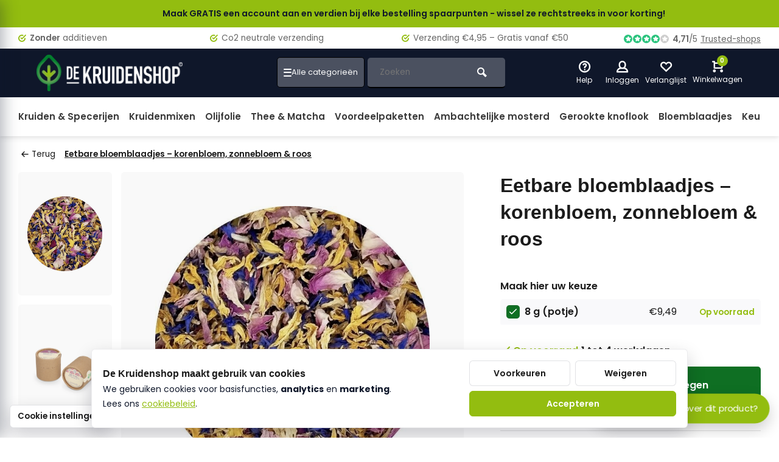

--- FILE ---
content_type: text/html;charset=utf-8
request_url: https://www.dekruidenshop.be/aurore-eetbare-bloemen.html
body_size: 31558
content:
<!DOCTYPE html><html lang="nl"><head><meta charset="utf-8"/><!-- [START] 'blocks/head.rain' --><!--

  (c) 2008-2026 Lightspeed Netherlands B.V.
  http://www.lightspeedhq.com
  Generated: 19-01-2026 @ 13:00:27

--><link rel="canonical" href="https://www.dekruidenshop.be/aurore-eetbare-bloemen.html"/><link rel="alternate" href="https://www.dekruidenshop.be/index.rss" type="application/rss+xml" title="Nieuwe producten"/><meta name="robots" content="noodp,noydir"/><meta name="google-site-verification" content="k2cmtCFhJSCp-bsDWdfX9Q76JbC1tw0PtYZsd995YWc"/><meta property="og:url" content="https://www.dekruidenshop.be/aurore-eetbare-bloemen.html?source=facebook"/><meta property="og:site_name" content="De Kruidenshop"/><meta property="og:title" content="Eetbare bloemenmix – korenbloem, zonnebloem &amp; roos | Natuurlijk"/><meta property="og:description" content="Natuurlijke eetbare bloemenmix met korenbloem, zonnebloem en roos. Perfect als decoratie of smaakmaker. Voor creatieve koks en culinaire liefhebbers!"/><meta property="og:image" content="https://cdn.webshopapp.com/shops/307242/files/428552303/vanissa-eetbare-bloemblaadjes-korenbloem-zonnebloe.jpg"/><script><!-- Begin eTrusted bootstrap tag --><script src="https://integrations.etrusted.com/applications/widget.js/v2" defer async></script><!-- End eTrusted bootstrap tag --></script><script>
/* DyApps Theme Addons config */
if( !window.dyapps ){ window.dyapps = {}; }
window.dyapps.addons = {
 "enabled": true,
 "created_at": "10-09-2025 05:24:58",
 "settings": {
    "matrix_separator": ",",
    "filterGroupSwatches": [],
    "swatchesForCustomFields": [],
    "plan": {
     "can_variant_group": true,
     "can_stockify": true,
     "can_vat_switcher": true,
     "can_age_popup": false,
     "can_custom_qty": false,
     "can_data01_colors": false
    },
    "advancedVariants": {
     "enabled": false,
     "price_in_dropdown": true,
     "stockify_in_dropdown": true,
     "disable_out_of_stock": true,
     "grid_swatches_container_selector": ".dy-collection-grid-swatch-holder",
     "grid_swatches_position": "left",
     "grid_swatches_max_colors": 4,
     "grid_swatches_enabled": true,
     "variant_status_icon": false,
     "display_type": "select",
     "product_swatches_size": "default",
     "live_pricing": true
    },
    "age_popup": {
     "enabled": false,
     "logo_url": "",
     "image_footer_url": "",
     "text": {
                 
        "nl": {
         "content": "<h3>Bevestig je leeftijd<\/h3><p>Je moet 18 jaar of ouder zijn om deze website te bezoeken.<\/p>",
         "content_no": "<h3>Sorry!<\/h3><p>Je kunt deze website helaas niet bezoeken.<\/p>",
         "button_yes": "Ik ben 18 jaar of ouder",
         "button_no": "Ik ben jonger dan 18",
        }        }
    },
    "stockify": {
     "enabled": true,
     "stock_trigger_type": "outofstock",
     "optin_policy": false,
     "api": "https://my.dyapps.io/api/public/6e64bca344/stockify/subscribe",
     "text": {
                 
        "nl": {
         "email_placeholder": "Jouw e-mailadres",
         "button_trigger": "Geef me een seintje bij voorraad",
         "button_submit": "Houd me op de hoogte!",
         "title": "Laat je e-mailadres achter",
         "desc": "Helaas is dit product momenteel uitverkocht. Laat je e-mailadres achter en we sturen je een e-mail wanneer het product weer beschikbaar is.",
         "bottom_text": "We gebruiken je gegevens alleen voor deze email. Meer info in onze <a href=\"\/service\/privacy-policy\/\" target=\"_blank\">privacy policy<\/a>."
        }        }
    },
    "categoryBanners": {
     "enabled": true,
     "mobile_breakpoint": "576px",
     "category_banner": [],
     "banners": {
             }
    }
 },
 "swatches": {
 "default": {"is_default": true, "type": "multi", "values": {"background-size": "10px 10px", "background-position": "0 0, 0 5px, 5px -5px, -5px 0px", "background-image": "linear-gradient(45deg, rgba(100,100,100,0.3) 25%, transparent 25%),  linear-gradient(-45deg, rgba(100,100,100,0.3) 25%, transparent 25%),  linear-gradient(45deg, transparent 75%, rgba(100,100,100,0.3) 75%),  linear-gradient(-45deg, transparent 75%, rgba(100,100,100,0.3) 75%)"}} ,   }
};
</script><script>
// Quick View Add-to-Cart met mini-cart verversing via wasAdded()
document.addEventListener('click', function(e) {
    const btn = e.target.closest('.quickview-btn');
    if (!btn) return;
    setTimeout(function() {
        // Update mini-cart with theme's wasAdded function if available
        if (typeof wasAdded === 'function') {
            wasAdded();
        }
        // Fallback: manually update badge and open dropdown
        fetch('/cart/?format=json')
            .then(r => r.json())
            .then(data => {
                const count = data?.cart?.count || 0;
                const badge = document.querySelector('.tool.mini-cart .small-lable');
                if (badge) badge.textContent = count;
                const cartTool = document.querySelector('.tool.mini-cart');
                const dropdown = cartTool?.querySelector('.dropdown-menu');
                if (cartTool && dropdown) {
                    cartTool.classList.add('active');
                    dropdown.classList.add('open');
                    setTimeout(() => dropdown.classList.remove('open'), 3000);
                }
            });
    }, 500);
});
</script><script><script>
(function(){
    "use strict";

    // ➜ Geen 100% natuurlijk-labels op winkelmand / winkelwagen / cart
    var path = window.location.pathname || "";
    var isCartPage =
        path.indexOf("cart") !== -1 ||
        path.indexOf("winkelwagen") !== -1 ||
        path.indexOf("winkelmand") !== -1;

    if (isCartPage) {
        return;
    }

    var LABEL_SRC = "https://cdn.webshopapp.com/shops/307242/files/487681665/100-natuurlijk.png";

    function addNaturalLabels(root){
        root = root || document;

        var labels = root.querySelectorAll(".item-image-container .label.flex, .label.flex");
        labels.forEach(function(label){
            if (label.querySelector(".natlabel")) return;

            var img = document.createElement("img");
            img.src = LABEL_SRC;
            img.className = "natlabel";
            img.alt = "100% natuurlijk";
            img.style.cssText = "position:absolute;top:8px;right:8px;width:60px;z-index:9999;pointer-events:none;";
            label.appendChild(img);
        });
    }

    if (document.readyState === "loading") {
        document.addEventListener("DOMContentLoaded", function(){ addNaturalLabels(); });
    } else {
        addNaturalLabels();
    }

    var obs = new MutationObserver(function(muts){
        muts.forEach(function(m){
            if (!m.addedNodes) return;
            m.addedNodes.forEach(function(n){
                if (n.nodeType !== 1) return;
                addNaturalLabels(n);
            });
        });
    });
    obs.observe(document.documentElement, {childList:true, subtree:true});

})();
</script></script><script><!-- DKS – Brutale scroll-lock voor verspringende varianten (productpagina's) --><script>
(function(){
    "use strict";

    // Alleen op productpagina's (.html)
    if (!/\.html?$/i.test(location.pathname)) return;

    var LOCK_MS = 700;           // hoelang we de scroll "vastzetten"
    var lockTimer = null;
    var lockUntil = 0;
    var scrollY = 0;

    function getScrollY() {
        return window.pageYOffset ||
                     document.documentElement.scrollTop ||
                     document.body.scrollTop || 0;
    }

    function startLock() {
        scrollY = getScrollY();
        lockUntil = Date.now() + LOCK_MS;

        if (lockTimer) return; // er loopt al een lock

        lockTimer = setInterval(function(){
            if (Date.now() > lockUntil) {
                clearInterval(lockTimer);
                lockTimer = null;
                return;
            }
            // Forceer terug naar de oude positie, ongeacht wat het thema doet
            window.scrollTo(0, scrollY);
        }, 10); // elke 10ms even terugduwen
    }

    function armVariants(root){
        root = root || document;

        // Radio's + select-boxen binnen cart-forms
        var selector =
            'form[action*="/cart"] input[type="radio"],' +
            'form[action*="/cart/add"] input[type="radio"],' +
            'form[action*="/cart"] select,' +
            'form[action*="/cart/add"] select';

        var inputs = root.querySelectorAll(selector);
        if (!inputs.length) return;

        inputs.forEach(function(el){
            if (el.dataset.dksScrollLock === "1") return;
            el.dataset.dksScrollLock = "1";

            ["mousedown","touchstart","click","change"].forEach(function(ev){
                el.addEventListener(ev, startLock, { passive: true });
            });
        });
    }

    function init(){
        armVariants();

        // Voor het geval varianten dynamisch geladen worden
        var mo = new MutationObserver(function(muts){
            muts.forEach(function(m){
                if (!m.addedNodes) return;
                m.addedNodes.forEach(function(n){
                    if (n.nodeType === 1) armVariants(n);
                });
            });
        });
        mo.observe(document.documentElement, { childList: true, subtree: true });
    }

    if (document.readyState === "loading") {
        document.addEventListener("DOMContentLoaded", init);
    } else {
        init();
    }

})();
</script></script><!--[if lt IE 9]><script src="https://cdn.webshopapp.com/assets/html5shiv.js?2025-02-20"></script><![endif]--><!-- [END] 'blocks/head.rain' --><meta http-equiv="X-UA-Compatible" content="IE=edge" /><title>Eetbare bloemenmix – korenbloem, zonnebloem &amp; roos | Natuurlijk - De Kruidenshop</title><meta name="description" content="Natuurlijke eetbare bloemenmix met korenbloem, zonnebloem en roos. Perfect als decoratie of smaakmaker. Voor creatieve koks en culinaire liefhebbers!"><meta name="keywords" content="eetbare bloemen, korenbloem, zonnebloem, rozenblaadjes, bloemenmix, eetbare bloemblaadjes, gedroogde bloemen, culinaire bloemen, natuurlijke decoratie, bloementopping"><meta name="MobileOptimized" content="320"><meta name="HandheldFriendly" content="true"><meta name="viewport" content="width=device-width, initial-scale=1, minimum-scale=1, maximum-scale=1"><meta name="author" content="https://www.webdinge.nl/"><link rel="preload" href="https://fonts.googleapis.com/css2?family=Plus+Jakarta+Sans:wght@900&amp;family=Poppins:wght@400;600;700;800;900&display=swap" as="style"><link rel="preconnect" href="https://fonts.googleapis.com"><link rel="preconnect" href="https://fonts.gstatic.com" crossorigin><link rel="dns-prefetch" href="https://fonts.googleapis.com"><link rel="dns-prefetch" href="https://fonts.gstatic.com" crossorigin><link href='https://fonts.googleapis.com/css2?family=Plus+Jakarta+Sans:wght@900&amp;family=Poppins:wght@400;600;700;800;900&display=swap' rel='stylesheet'><link rel="preconnect" href="//cdn.webshopapp.com/" crossorigin><link rel="dns-prefetch" href="//cdn.webshopapp.com/"><link rel="preload" as="style" href="https://cdn.webshopapp.com/shops/307242/themes/184918/assets/deviant-functions.css?20260116081307"><link rel="preload" as="style" href="https://cdn.webshopapp.com/shops/307242/themes/184918/assets/theme-deviant.css?20260116081307"><link rel="preload" as="script" href="https://cdn.webshopapp.com/shops/307242/themes/184918/assets/deviant-functions.js?20260116081307"><link rel="preload" as="script" href="https://cdn.webshopapp.com/shops/307242/themes/184918/assets/theme-deviant.js?20260116081307"><link rel="shortcut icon" href="https://cdn.webshopapp.com/shops/307242/themes/184918/assets/favicon.ico?20260116073455" type="image/x-icon" /><link rel="stylesheet" href="https://cdn.webshopapp.com/shops/307242/themes/184918/assets/deviant-functions.css?20260116081307" /><link rel="stylesheet" href="https://cdn.webshopapp.com/shops/307242/themes/184918/assets/theme-deviant.css?20260116081307" /><script src="https://cdn.webshopapp.com/shops/307242/themes/184918/assets/jquery-3-5-1-min.js?20260116081307"></script><script>
    window.lazySizesConfig = window.lazySizesConfig || {};
    window.lazySizesConfig.lazyClass = 'lazy';
    document.addEventListener('lazybeforeunveil', function(e){
      var bg = e.target.getAttribute('data-bg');
      if(bg){
        e.target.style.backgroundImage = 'url(' + bg + ')';
      }
    });
  </script><script type="application/ld+json">
  {
    "@context": "https://schema.org/",
    "@type": "Organization",
    "url": "https://www.dekruidenshop.be/",
    "name": "De Kruidenshop",
    "legalName": "De Kruidenshop",
    "description": "Natuurlijke eetbare bloemenmix met korenbloem, zonnebloem en roos. Perfect als decoratie of smaakmaker. Voor creatieve koks en culinaire liefhebbers!",
    "logo": "https://cdn.webshopapp.com/shops/307242/themes/184918/assets/logo.png?20260116081307",
    "image": "https://cdn.webshopapp.com/shops/307242/themes/184918/assets/banner1.png?20260116081307",
    "contactPoint": {
      "@type": "ContactPoint",
      "contactType": "Customer service",
      "telephone": "+32 (0)495 57 27 75"
    },
    "address": {
      "@type": "PostalAddress",
      "streetAddress": "Geetdam 27",
      "addressLocality": "Lievegem",
      "addressRegion": "",
      "postalCode": "9930",
      "addressCountry": "België"
    }
  }
  </script><style>
    .kiyoh-shop-snippets{display:none!important;}
  </style></head><body><!-- Google Tag Manager (noscript) --><noscript><iframe
      src="https://www.googletagmanager.com/ns.html?id="
      height="0"
      width="0"
      style="display:none;visibility:hidden"></iframe></noscript><!-- End Google Tag Manager (noscript) --><div class="main-container end-lines btn_square"><!-- DKS custom notification bar --><style>
  .dks-notice-bar {
    width: 100%;
    height: 45px;
    background: #93BD10;
    display: flex;
    align-items: center;        /* verticaal centreren */
    overflow: hidden;
    font-size: 14px;
    font-weight: 550;           /* vet */
  }

  .dks-notice-track {
    display: inline-flex;
    white-space: nowrap;
    animation: dks-scroll 15s linear infinite;
  }

  .dks-notice-track span {
    padding-right: 60px;
  }

  .dks-text-primary {
    color: #0F172A;
  }

  .dks-text-warning {
    color: #8B1E1E; /* warm rood */
  }

  @keyframes dks-scroll {
    0%   { transform: translateX(100%); }
    100% { transform: translateX(-100%); }
  }
</style><div class="dks-notice-bar"><div class="dks-notice-track"><span class="dks-text-primary">
      Maak GRATIS een account aan en verdien bij elke bestelling spaarpunten - wissel ze rechtstreeks in voor korting!
    </span><span class="dks-text-warning"></span></div></div><div id="top"><div class="top container"><div class="carousel"><div class="swiper-container normal" id="carousel2935225" data-sw-items="[3,3,1,1]" data-sw-auto="true"><div class="swiper-wrapper"><div class="usp swiper-slide"><a href="https://www.dekruidenshop.be/service/onze-kwaliteitsgarantie/" title="&lt;b&gt;Zonder&lt;/b&gt; additieven"><i class="icon-check-circle icon_w_text"></i><span class="usp-text"><b>Zonder</b> additieven
                 <span class="usp-subtext"></span></span></a></div><div class="usp swiper-slide"><a href="https://www.dekruidenshop.be/service/100-natuurlijk-and-co2-neutraal/" title="Co2 neutrale verzending"><i class="icon-check-circle icon_w_text"></i><span class="usp-text">
                 Co2 neutrale verzending
                 <span class="usp-subtext"></span></span></a></div><div class="usp swiper-slide"><a href="https://www.dekruidenshop.be/service/verzending/" title="Verzending €4,95 – Gratis vanaf €50"><i class="icon-check-circle icon_w_text"></i><span class="usp-text">
                 Verzending €4,95 – Gratis vanaf €50
                 <span class="usp-subtext"></span></span></a></div><div class="usp swiper-slide"><a href="https://www.dekruidenshop.be/service/ecologisch-verpakt/" title="&lt;b&gt;100%&lt;/b&gt; natuurlijk, &lt;b&gt;100%&lt;/b&gt; gezond"><i class="icon-check-circle icon_w_text"></i><span class="usp-text"><b>100%</b> natuurlijk, <b>100%</b> gezond
                 <span class="usp-subtext"></span></span></a></div></div></div></div><div class="rev_set_wrap"><div class="shop-score flex flex-align-center"><div class="item-rating flex"><span class="icon-favourite on"></span><span class="icon-favourite on"></span><span class="icon-favourite on"></span><span class="icon-favourite on"></span><span class="icon-favourite off"></span></div><span class="text"><b>4,71</b>/<em>5</em><a href="https://www.trustedshops.be/nl/verkopersbeoordeling/info_X451A90BAB6F80388B1489D6D08EC2DB5.html">Trusted-shops</a></span><a class="abs-link" target="_blank" href="https://www.trustedshops.be/nl/verkopersbeoordeling/info_X451A90BAB6F80388B1489D6D08EC2DB5.html"></a></div></div></div></div><header id="header" ><div class="inner-head logo_ll"><div class="header flex flex-align-center flex-between container"><div class="logo "><a href="https://www.dekruidenshop.be/" title="De Kruidenshop" ><img src="https://cdn.webshopapp.com/shops/307242/files/474739994/logo-dks-2025-homepagina-groen-mobile.svg" alt="De Kruidenshop" width="240" height="60"  class="visible-mobile visible-tablet" /><img src="https://cdn.webshopapp.com/shops/307242/files/474738635/logo-dks-2025-homepagina-groen-degrade2.png" alt="De Kruidenshop" width="240" height="60"  class="visible-desktop" /></a></div><div class="search search-desk flex1 visible-desktop"><form action="https://www.dekruidenshop.be/search/" method="get"><div class="clearable-input flex"><input type="text" name="q" class="search-query" autocomplete="off" placeholder="Zoeken" value="" /><span class="clear-search btn-round small hidden-desktop" data-clear-input><i class="icon-remove"></i></span><button type="submit" class="btn"><i class="icon-search"></i></button></div></form><div class="autocomplete dropdown-menu" role="menu"><div class="products container grid grid-6"></div><div class="notfound">Geen producten gevonden</div><div class="more"><a class="banner-btn trans livesearch" href="#">Bekijk alle resultaten <span>(0)</span></a></div></div></div><div class="tools-wrap flex flex-align-center "><div class="tool service"><div class="select-dropdown"><a class="flex flex-column flex-align-center" href="https://www.dekruidenshop.be/service/"><i class="icon-help"></i><span class="small-lable visible-desktop">Help</span></a></div></div><div class="tool myacc"><div class="select-dropdown"><a class="flex flex-column flex-align-center" data-fancybox="" data-src="#popup-login" data-options='{"touch" : false, "modal" : false}' href="javascript:;"><i class="icon-users"></i><span class="small-lable  visible-desktop">Inloggen</span></a></div></div><div class="tool wishlist"><a class="flex flex-column flex-align-center" data-fancybox="" data-src="#popup-login" data-options='{"touch" : false, "modal" : false}' href="javascript:;"><i class="icon-heart"></i><span class="small-lable  visible-desktop">Verlanglijst</span></a></div><div class="tool mini-cart"><div class="select-dropdown"><a href="https://www.dekruidenshop.be/cart/" class="flex flex-column flex-align-center"><span class="i-wrap"><span class="ccnt">0</span><i class="icon-cart-modern"></i></span><span class="small-lable visible-desktop">Winkelwagen</span></a><div class="dropdown-menu keep-open" role="menu"><div class="pleasewait"><svg width="100px"  height="100px"  xmlns="http://www.w3.org/2000/svg" viewBox="0 0 100 100" preserveAspectRatio="xMidYMid" class="lds-eclipse" style="background: rgba(0, 0, 0, 0) none repeat scroll 0% 0%;"><path ng-attr-d="" ng-attr-fill="" stroke="none" d="M10 50A40 40 0 0 0 90 50A40 42 0 0 1 10 50" fill="#ff5000"><animateTransform attributeName="transform" type="rotate" calcMode="linear" values="0 50 51;360 50 51" keyTimes="0;1" dur="1s" begin="0s" repeatCount="indefinite"></animateTransform></path></svg></div><div class="title">Winkelwagen<span class="close-cart btn-round small visible-mobile visible-tablet"><i class="icon-remove"></i></span></div><div class="widget_content flex flex-column"><div class="item no-products ">U heeft geen artikelen in uw winkelwagen</div></div><div class="cart-info show"><div class="total"><div class="shipc flex flex-align-center flex-between"><span>Bedrag tot gratis verzending:</span><span class="color-green">€50,00</span></div><div class="shipc flex flex-align-center flex-between"><span>Totaal:</span><span class="amount">€0,00</span></div><a href="https://www.dekruidenshop.be/checkout/" class="btn btn1" title="Bestellen">Bestellen</a><a href="https://www.dekruidenshop.be/cart/" title="Bekijk winkelmandje" class="view-cart btn btn3">Bekijk winkelmandje</a></div></div></div></div></div></div></div><nav id="menu" class="nav list-inline menu_style1 visible-desktop"><div class="container"><ul class="menu list-inline"><li class="item"><a href="https://www.dekruidenshop.be/kruiden-specerijen/" title="Kruiden &amp; Specerijen">Kruiden &amp; Specerijen</a></li><li class="item"><a href="https://www.dekruidenshop.be/kruidenmixen/" title="Kruidenmixen">Kruidenmixen</a></li><li class="item"><a href="https://www.dekruidenshop.be/olijfolie/" title="Olijfolie">Olijfolie</a></li><li class="item"><a href="https://www.dekruidenshop.be/thee-matcha/" title="Thee &amp; Matcha">Thee &amp; Matcha</a></li><li class="item"><a href="https://www.dekruidenshop.be/voordeelpaketten/" title="Voordeelpaketten">Voordeelpaketten</a></li><li class="item"><a href="https://www.dekruidenshop.be/ambachtelijke-mosterd/" title="Ambachtelijke mosterd">Ambachtelijke mosterd</a></li><li class="item"><a href="https://www.dekruidenshop.be/gerookte-knoflook/" title="Gerookte knoflook">Gerookte knoflook</a></li><li class="item"><a href="https://www.dekruidenshop.be/bloemblaadjes/" title="Bloemblaadjes">Bloemblaadjes</a></li><li class="item"><a href="https://www.dekruidenshop.be/keukentools/" title="Keukentools">Keukentools</a></li></ul></div></nav></div><div class="search ll flex1 visible-mobile visible-tablet search-mob"><div class="mob-men flex flex-align-center"><i class="icon-menu"></i></div><form action="https://www.dekruidenshop.be/search/" method="get"><div class="clearable-input flex"><input type="text" name="q" class="search-query" autocomplete="off" placeholder="Zoeken" value="" /><span class="clear-search btn-round small hidden-desktop" data-clear-input><i class="icon-remove"></i></span></div></form><div class="autocomplete dropdown-menu" role="menu"><div class="products container grid grid-6"></div><div class="notfound">Geen producten gevonden</div><div class="more"><a class="banner-btn trans livesearch" href="#">Bekijk alle resultaten <span>(0)</span></a></div></div></div></header><div class="mobile-add-msg"><div class="inner-msg"><span class="title">Toegevoegd aan winkelwagen</span><div class="item flex flex-align-center"><div class="item-image-container greyed"><img src="" alt="" width="60" height="60" /></div><span class="item-name flex1"></span><span class="item-price-container flex flex-column"><span class="old-price"></span><span class="item-price"></span></span></div><a href="https://www.dekruidenshop.be/cart/" class="btn btn1" title="Bekijk winkelmandje">Bekijk winkelmandje</a><a href="javascript:;" title="Ga verder met winkelen" class="hide-msg btn btn3">Ga verder met winkelen</a></div></div><!-- DKS – Verberg technische categorie (_home) uit header navigatie (Deviant v2) --><style>
  /* fallback CSS (werkt als href aanwezig is) */
  a[href*="_home"],
  a[href*="/_home"],
  a[href*="/_home/"]{
    display:none !important;
  }
</style><script>
(function(){
  function norm(t){
    return (t || "")
      .replace(/\s+/g," ")
      .trim()
      .toLowerCase();
  }

  function hideHomeInNav(){
    // Zoek in header/menu alle links
    var scopes = [
      document.querySelector('header'),
      document.querySelector('#header'),
      document.querySelector('.header'),
      document.querySelector('.main-navigation'),
      document.querySelector('.navigation'),
      document.querySelector('.nav')
    ].filter(Boolean);

    if (!scopes.length) scopes = [document];

    scopes.forEach(function(scope){
      var links = scope.querySelectorAll('a');
      links.forEach(function(a){
        var txt = norm(a.textContent);
        var href = (a.getAttribute('href') || "").toLowerCase();

        // Match op zichtbare tekst "_home" of op url die _home bevat
        if (txt === '_home' || href.indexOf('_home') !== -1 || href.indexOf('/_home') !== -1){
          // verberg liefst het <li> parent element
          var li = a.closest('li');
          if (li) li.style.display = 'none';
          a.style.display = 'none';
        }
      });
    });
  }

  hideHomeInNav();
  document.addEventListener('DOMContentLoaded', hideHomeInNav);
  setTimeout(hideHomeInNav, 300);
  setTimeout(hideHomeInNav, 1000);
  setTimeout(hideHomeInNav, 2500);

  // Als menu later wordt opgebouwd: blijf meeluisteren
  try{
    new MutationObserver(hideHomeInNav).observe(document.body, {childList:true, subtree:true});
  }catch(e){}
})();
</script><script type="application/ld+json">
{
  "@context": "https://schema.org/",
  "@type": "Product",
  "name": "Eetbare bloemblaadjes – korenbloem, zonnebloem &amp; roos",
  "image": [
        "https://cdn.webshopapp.com/shops/307242/files/428552303/image.jpg",        "https://cdn.webshopapp.com/shops/307242/files/488698480/image.jpg"       ],
  "description": "Voeg kleur en verfijning toe aan je gerechten met deze eetbare bloemenmix van korenbloem, zonnebloem en rozenblaadjes. 100% natuurlijk en decoratief!",
  "mpn": "",
  "sku": "",
  "brand": {
    "@type": "Brand",
    "name": "Vanissa"
  },
    "aggregateRating": {
    "@type": "AggregateRating",
    "ratingValue" : "4,0",
    "ratingCount": "5",
    "reviewCount": ""
  },
    "offers": {
    "@type": "Offer",
    "url": "https://www.dekruidenshop.be/aurore-eetbare-bloemen.html",
    "priceCurrency": "EUR",
    "price": "9.49",
    "itemCondition": "https://schema.org/NewCondition",
    "availability": "https://schema.org/InStock",
    "priceValidUntil": "01/19/2027"
  },
  "review": [
      {
      "@type": "Review",
      "reviewRating": {
        "@type": "Rating",
        "ratingValue": "5"
      },
      "author": {
        "@type": "Person",
        "name": "markvanhulle"
      },
      "datePublished": "2023-12-06 00:11:16",
      "reviewBody": "Super"
    }	  ]
  }
</script><link href="https://cdn.webshopapp.com/shops/307242/themes/184918/assets/product.css?20260116081307" rel="stylesheet" type='text/css' /><script src="https://cdn.webshopapp.com/shops/307242/themes/184918/assets/product.js?20260116081307"></script><div class="container"><script type="application/ld+json">
{
"@context": "https://schema.org",
"@type": "BreadcrumbList",
  "itemListElement": [{
    "@type": "ListItem",
    "position": 1,
    "name": "Home",
    "item": "https://www.dekruidenshop.be/"
  },    {
    "@type": "ListItem",
    "position": 2,
    "name": "Eetbare bloemblaadjes – korenbloem, zonnebloem &amp; roos",
    "item": "https://www.dekruidenshop.be/aurore-eetbare-bloemen.html"
  }     ]
}
</script><div class="breadcrumb-container flex flex-align-center flex-wrap"><a class="go-back" href="javascript: history.go(-1)"><i class="icon-tail-left icon_w_text"></i>Terug</a><a href="https://www.dekruidenshop.be/aurore-eetbare-bloemen.html"  class="visible-desktop active">Eetbare bloemblaadjes – korenbloem, zonnebloem &amp; roos</a></div></div><div class="product-content container flex"><div class="images item small p-carousel  solid "><div class="carousel-wrap flex"><div id="carouselThumb" class="thumb-images swiper-container visible-desktop" data-sw-items="[3,3,3]" data-sw-margin="15" data-sw-vertical="true" data-sw-freemode="true" data-sw-nav="true"><div class="swiper-wrapper"><span class="greyed swiper-slide small square"><img src="https://cdn.webshopapp.com/shops/307242/files/428552303/vanissa-eetbare-bloemblaadjes-korenbloem-zonnebloe.jpg" alt="Vanissa Eetbare bloemblaadjes – korenbloem, zonnebloem &amp; roos" width="200" height="200" class=" img-responsive"/></span><span class="greyed swiper-slide small square"><img src="https://cdn.webshopapp.com/shops/307242/files/488698480/vanissa-eetbare-bloemblaadjes-korenbloem-zonnebloe.jpg" alt="Vanissa Eetbare bloemblaadjes – korenbloem, zonnebloem &amp; roos" width="200" height="200" class=" img-responsive"/></span></div><a class="swiper-prev visible-desktop car-btn" id="control1067705405"><i class="icon-tail-up"></i></a><a class="swiper-next visible-desktop car-btn" id="control1500356516"><i class.icon-tail-down"></i></a></div><div class="main-images swiper-container" id="carouselMain" data-sw-thumbs="true"><div class="swiper-wrapper"><div class="swiper-slide"><a href="https://cdn.webshopapp.com/shops/307242/files/428552303/vanissa-eetbare-bloemblaadjes-korenbloem-zonnebloe.jpg" data-fancybox="gallery" class="greyed"><img data-src="https://cdn.webshopapp.com/shops/307242/files/428552303/700x700x2/vanissa-eetbare-bloemblaadjes-korenbloem-zonnebloe.jpg" alt="Vanissa Eetbare bloemblaadjes – korenbloem, zonnebloem &amp; roos" class="lazy img-responsive" width=700 height=700 /></a></div><div class="swiper-slide"><a href="https://cdn.webshopapp.com/shops/307242/files/488698480/vanissa-eetbare-bloemblaadjes-korenbloem-zonnebloe.jpg" data-fancybox="gallery" class="greyed"><img data-src="https://cdn.webshopapp.com/shops/307242/files/488698480/700x700x2/vanissa-eetbare-bloemblaadjes-korenbloem-zonnebloe.jpg" alt="Vanissa Eetbare bloemblaadjes – korenbloem, zonnebloem &amp; roos" class="lazy img-responsive" width=700 height=700 /></a></div></div><div class="swiper-pagination" id="page1788106974"></div><div class="swiper-scrollbar" id="scroll1318250768"></div><a class="swiper-prev btn-round visible-desktop" id="control150734681"><i class="icon-tail-left"></i></a><a class="swiper-next btn-round visible-desktop" id="control1658465676"><i class="icon-tail-right"></i></a></div></div></div><div class="meta item"><h1 class="title">Eetbare bloemblaadjes – korenbloem, zonnebloem &amp; roos</h1><div class="item-price-container flex flex-between flex-align-center" 
       	
      ></div><form action="https://www.dekruidenshop.be/cart/add/282945326/" id="product_configure_form" method="post" ><input type="hidden" name="bundle_id" id="product_configure_bundle_id" value=""><div class="product-add  variant_blocks  custom-select" data-product_id="143303769"><span class="spo-title">Maak hier uw keuze</span><div class="spo-table"><div
      class="a_var flex flex-align-center "
      data-var-id="282945326"
                        data-var-img="https://cdn.webshopapp.com/shops/307242/files/428552303/320x320x2/8-g-potje.jpg"
                  ><a href="https://www.dekruidenshop.be/aurore-eetbare-bloemen.html?id=282945326" class="abs-link"></a><span class="checkbox"><input id="var_282945326" type="radio" value="282945326" checked><label for="var_282945326"></label></span><span class="var_title flex flex-column flex1"><span>8 g (potje)</span><span></span></span><span class="price">€9,49</span><span class="var_stock color-green">Op voorraad</span></div></div></div><div class="stock-level"><span class="color-green"><i class="icon-check icon_w_text"></i>Op voorraad      	 </span><span class="delivery">1 tot 4 werkdagen</span></div><div class="adding make-sticky flex flex-align-center"><div class="errors"><span class="subtitle">Verplichte velden:</span><ul class="config_errors"></ul></div><div class="quantity-input flex1"><div class="input-wrap is_pp"><a href="javascript:;" class="down quantity-btn " data-way="down">-</a><input type="number" pattern="/d*" name="quantity" value="1" ><a href="javascript:;" class="up quantity-btn " data-way="up">+</a></div></div><button type="submit" class="custom_vars pp_is_add_btn flex2 btn btn1" title="Toevoegen aan winkelwagen"><i class="icon-cart-modern icon_w_text"></i>Toevoegen</button></div></form><div class="action-btns flex flex-align-center"></div><div class="product-usps"><div class="real prod-usp"><i class="icon-check-circle icon_w_text"></i>Al onze prijzen zijn incl. BTW</div><div class="real prod-usp"><i class="icon-check-circle icon_w_text"></i>Ambachtelijk gemengd</div><div class="prod-usp "><i class="icon-check-circle icon_w_text"></i><b>Zonder</b> additieven<span class="usp-subtext"></span></div><div class="prod-usp "><i class="icon-check-circle icon_w_text"></i>Co2 neutrale verzending<span class="usp-subtext"></span></div><div class="prod-usp "><i class="icon-check-circle icon_w_text"></i>Verzending €4,95 – Gratis vanaf €50<span class="usp-subtext"></span></div><div class="prod-usp "><i class="icon-check-circle icon_w_text"></i><b>100%</b> natuurlijk, <b>100%</b> gezond<span class="usp-subtext"></span></div></div></div></div><nav class="product-menu visible-desktop"><div class="container flex"><ul class="list-inline flex1"><li><a href="#description" class="goMenu">Product informatie</a></li><li><a href="#related" class="goMenu">Gerelateerde producten</a></li></ul><div class="secondary_add flex flex-align-center"><img class="lazy" src="https://cdn.webshopapp.com/shops/307242/files/428552303/100x100x2/eetbare-bloemblaadjes-korenbloem-zonnebloem-roos.jpg" alt="Eetbare bloemblaadjes – korenbloem, zonnebloem &amp; roos" width="100" height="100" /><span class="flex1"><span class="sec-title">Eetbare bloemblaadjes – korenbloem, zonnebloem &amp; roos</span><div class="pricing"><span class="item-price"><span class="reg_p">€9,49</span></span></div></span><button type="submit" class="pp_is_add_btn add_sec btn btn1" title="Toevoegen aan winkelwagen"><i class="icon-cart-modern"></i></button></div></div><li><a href="#kruidenwijzer" class="goMenu">Kruidenwijzer</a></li></nav><div class="product-desc" id="block1"><div class="flex container" ><div class="flex1 col1"><div class="product-block" id="description"><div class="header-title flex flex-column"><span class="subtitle">Informatie:</span><span class="title">Eetbare bloemblaadjes – korenbloem, zonnebloem &amp; roos</span></div><div class="codes flex flex-align-center"></div><div class="desc-wrap toggle-content "><div class="short-desc">Voeg kleur en verfijning toe aan je gerechten met deze eetbare bloemenmix van korenbloem, zonnebloem en rozenblaadjes. 100% natuurlijk en decoratief!</div><p><strong>Ontdek de Magie van Gedroogde Eetbare Bloemblaadjes</strong></p><p>Bij De Kruidenshop vind je een uitgebreid assortiment aan gedroogde eetbare bloemblaadjes, perfect voor culinaire creaties en decoratieve toepassingen. Onze gedroogde bloemblaadjes zijn zorgvuldig geselecteerd en verwerkt om hun natuurlijke kleur, smaak en aroma te behouden. Ze zijn een prachtige en smaakvolle toevoeging aan diverse gerechten en dranken.</p><p><strong>Waarom Gedroogde Eetbare Bloemblaadjes Kiezen?</strong></p><ol><li><p><strong>Culinaire Creaties</strong>: Gedroogde eetbare bloemblaadjes voegen een unieke smaak en visuele aantrekkingskracht toe aan salades, desserts, taarten, cocktails en meer. Gebruik ze als garnering of als ingrediënt om je gerechten naar een hoger niveau te tillen.</p></li><li><p><strong>Gezondheidsvoordelen</strong>: Veel eetbare bloemen bevatten antioxidanten, vitamines en mineralen die bijdragen aan een gezonde voeding. Ze zijn niet alleen mooi, maar ook goed voor je welzijn.</p></li><li><p><strong>Natuurlijke Decoratie</strong>: Naast hun culinaire toepassingen zijn gedroogde bloemblaadjes ideaal voor het decoreren van tafels, geschenken en andere creatieve projecten. Ze brengen een vleugje natuur en elegantie in elke setting.</p></li></ol><p><strong>Populaire Soorten Gedroogde Eetbare Bloemblaadjes</strong></p><ul><li><strong>Rozenblaadjes</strong>: Voor een delicate, bloemige smaak en prachtige rode kleur.</li><li><strong>Lavendelbloemen</strong>: Bekend om hun rustgevende aroma en lichtzoete smaak.</li><li><strong>Korenbloemen</strong>: Voeg een kleurrijke en subtiele smaak toe aan je gerechten.</li><li><strong>Goudsbloemen</strong>: Voor een licht pittige smaak en heldere, zonnige kleur.</li></ul><p><strong>Bestel Gedroogde Eetbare Bloemblaadjes bij De Kruidenshop</strong></p><p>Bij De Kruidenshop garanderen we de hoogste kwaliteit gedroogde eetbare bloemblaadjes, verpakt om hun versheid en smaak te behouden. Bestel vandaag nog en ontdek hoe deze natuurlijke ingrediënten je culinaire en decoratieve creaties kunnen verrijken. Of je nu een professionele chef-kok bent of een thuisbakker, onze eetbare bloemblaadjes zijn de perfecte keuze voor elke gelegenheid.</p><p><strong>Gedroogde Eetbare Bloemblaadjes: Een Natuurlijke Keuze voor Elegante en Smaakvolle Gerechten</strong></p><p>Laat je inspireren door de veelzijdigheid van gedroogde eetbare bloemblaadjes en creëer prachtige, smaakvolle gerechten die niet alleen je smaakpapillen, maar ook je ogen verwennen. Bezoek De Kruidenshop en voeg vandaag nog een vleugje natuurlijke schoonheid toe aan je keuken.<br /><br /><strong>Ingrediënten</strong>: korenbloem, zonnebloem en rozenblaadjes<br /><br /><strong>Allergenen</strong>:<br />dit product bevat geen allergenen<br /><br /><strong>Ten minste houdbaar tot</strong>:<br />minimum 36 maanden <span style="color: #999999;">(droog, donker en koel bewaren)<br /><br /></span><span style="color: #999999;"><span style="color: #000000;"><strong>Onze natuurlijke en unieke producten zijn gemaakt zonder toegevoegde aroma's, kleurstoffen, bewaarmiddelen of smaakversterkers! Onze producten worden verwerkt en bewaard in een bedrijf waar ook noten en pinda's verwerkt worden en kunnen ondanks alle voorzorgen sporen van allergenen bevatten.</strong></span></span><br /><br /></p></div></div></div><div class="flex1 col2"><div class="service product-block" id="service"><div class="wrap flex flex-column"><span class="title">Heb je vragen?</span><div style="position:relative;"><div class="service-block flex flex-align-center"><i class="serv-icon icon-phone"></i><span class="text flex"><span>Bel ons</span><a href="tel:+32 (0)495 57 27 75">+32 (0)495 57 27 75</a></span></div><div class="service-block flex flex-align-center"><i class="serv-icon icon-send"></i><span class="text flex"><span>Mail ons</span><a href="/cdn-cgi/l/email-protection#c2abaca4ad82a6a7a9b0b7aba6a7acb1aaadb2eca0a7"><span class="__cf_email__" data-cfemail="0960676f66496d6c627b7c606d6c677a616679276b6c">[email&#160;protected]</span></a></span></div><div class="service-block flex flex-align-center"><i class="serv-icon icon-whatsapp"></i><span class="text flex"><span>Whatsapp ons</span><a href="https://wa.me/+320495572775">+32 (0)495 57 27 75</a></span></div><img class="serv-block-img lazy" data-src="https://cdn.webshopapp.com/shops/307242/themes/184918/v/2727621/assets/customer-service-image.png?20250930123425" alt="" height="195" /></div><div class="shop-score flex flex-align-center"><div class="item-rating flex"><span class="icon-favourite on"></span><span class="icon-favourite on"></span><span class="icon-favourite on"></span><span class="icon-favourite on"></span><span class="icon-favourite off"></span></div><span class="text"><b></b> customers give us a <b>4,71</b>/<em>5</em> at <a href="https://www.trustedshops.be/nl/verkopersbeoordeling/info_X451A90BAB6F80388B1489D6D08EC2DB5.html">Trusted-shops</a></span><a class="abs-link" target="_blank" href="https://www.trustedshops.be/nl/verkopersbeoordeling/info_X451A90BAB6F80388B1489D6D08EC2DB5.html"></a></div></div></div></div></div></div><div class="product-desc" id="block2"><div class="container" ></div></div><div class="product-desc" id="block3"><div class="container" ></div></div><div class="related"><div id="related" class="home-products"><div class="container header flex flex-align-center flex-between"><div class="header-title  flex flex-column"><span class="subtitle">Misschien wil je deze ook hebben?</span><span class="title">Gerelateerde producten...</span></div></div><div class="container"><div class="carousel"><div class="swiper-container normal" id="carousel1730728606" data-sw-items="[4,3.1,1.5]" data-sw-nav="true" data-sw-freemode="true" data-sw-scroll="true"><div class="swiper-wrapper"><div class="item is_grid swiper-slide   with-sec-image flex flex-column" data-handle="https://www.dekruidenshop.be/boreale-eetbare-bloemen.html" data-vid="282951622" data-extrainfo="" data-imgor="square" ><div class="item-image-container small square"><a class="m-img greyed" href="https://www.dekruidenshop.be/boreale-eetbare-bloemen.html" title="Vanissa Boréale (eetbaar gedroogde bloemblaadjes)"><img src="https://cdn.webshopapp.com/assets/blank.gif?2025-02-20" data-src="https://cdn.webshopapp.com/shops/307242/files/428570846/320x320x2/vanissa-boreale-eetbaar-gedroogde-bloemblaadjes.jpg" alt="Vanissa Boréale (eetbaar gedroogde bloemblaadjes)" class="lazy" width=320 height=320 /></a><div class="label flex"></div></div><div class="item-meta-container flex flex-column flex1"><a class="item-name" href="https://www.dekruidenshop.be/boreale-eetbare-bloemen.html" title="Vanissa Boréale (eetbaar gedroogde bloemblaadjes)"><h3>Boréale (eetbaar gedroogde bloemblaadjes)</h3></a><div class="short-desc">Geef je gerechten een fleurige toets met onze 100% natuurlijke bloemblaadjes van kaasjeskruid en roos. Eetbaar, decoratief én smaakvol voor thee, des</div><div class="item-btn flex flex-align-center flex-between"><div class="item-price-container no-reviews flex flex-column"><span class="item-price">€9,49</span></div><div class="action-btns flex flex-align-center flex1"><a href="https://www.dekruidenshop.be/boreale-eetbare-bloemen.html"  class="pb btn-round" title="Bekijk product"><i class="icon-cart-modern"></i></a></div></div><div class="product-overlay" ></div></div></div><div class="item is_grid swiper-slide   with-sec-image flex flex-column" data-handle="https://www.dekruidenshop.be/starry-night-eetbare-bloemen.html" data-vid="282951766" data-extrainfo="" data-imgor="square" ><div class="item-image-container small square"><a class="m-img greyed" href="https://www.dekruidenshop.be/starry-night-eetbare-bloemen.html" title="Vanissa Starry Night (eetbaar gedroogde bloemblaadjes)"><img src="https://cdn.webshopapp.com/assets/blank.gif?2025-02-20" data-src="https://cdn.webshopapp.com/shops/307242/files/428570932/320x320x2/vanissa-starry-night-eetbaar-gedroogde-bloemblaadj.jpg" alt="Vanissa Starry Night (eetbaar gedroogde bloemblaadjes)" class="lazy" width=320 height=320 /></a><div class="label flex"></div></div><div class="item-meta-container flex flex-column flex1"><a class="item-name" href="https://www.dekruidenshop.be/starry-night-eetbare-bloemen.html" title="Vanissa Starry Night (eetbaar gedroogde bloemblaadjes)"><h3>Starry Night (eetbaar gedroogde bloemblaadjes)</h3></a><div class="short-desc">Voeg een vleugje elegantie en verfijning toe aan je gerechten met gedroogde eetbare bloemblaadjes van De Kruidenshop!</div><div class="item-btn flex flex-align-center flex-between"><div class="item-price-container no-reviews flex flex-column"><span class="item-price">€9,49</span></div><div class="action-btns flex flex-align-center flex1"><a href="https://www.dekruidenshop.be/starry-night-eetbare-bloemen.html"  class="pb btn-round" title="Bekijk product"><i class="icon-cart-modern"></i></a></div></div><div class="product-overlay" ></div></div></div><div class="item is_grid swiper-slide   with-sec-image flex flex-column" data-handle="https://www.dekruidenshop.be/dusk-eetbare-bloemen.html" data-vid="282951798" data-extrainfo="" data-imgor="square" ><div class="item-image-container small square"><a class="m-img greyed" href="https://www.dekruidenshop.be/dusk-eetbare-bloemen.html" title="Vanissa Dusk (eetbaar gedroogde bloemblaadjes)"><img src="https://cdn.webshopapp.com/assets/blank.gif?2025-02-20" data-src="https://cdn.webshopapp.com/shops/307242/files/428570973/320x320x2/vanissa-dusk-eetbaar-gedroogde-bloemblaadjes.jpg" alt="Vanissa Dusk (eetbaar gedroogde bloemblaadjes)" class="lazy" width=320 height=320 /></a><div class="label flex"></div></div><div class="item-meta-container flex flex-column flex1"><a class="item-name" href="https://www.dekruidenshop.be/dusk-eetbare-bloemen.html" title="Vanissa Dusk (eetbaar gedroogde bloemblaadjes)"><h3>Dusk (eetbaar gedroogde bloemblaadjes)</h3></a><div class="short-desc">Voeg een vleugje elegantie en verfijning toe aan je gerechten met gedroogde eetbare bloemblaadjes van De Kruidenshop!</div><div class="item-btn flex flex-align-center flex-between"><div class="item-price-container no-reviews flex flex-column"><span class="item-price">€9,49</span></div><div class="action-btns flex flex-align-center flex1"><a href="https://www.dekruidenshop.be/dusk-eetbare-bloemen.html"  class="pb btn-round" title="Bekijk product"><i class="icon-cart-modern"></i></a></div></div><div class="product-overlay" ></div></div></div><div class="item is_grid swiper-slide   with-sec-image flex flex-column" data-handle="https://www.dekruidenshop.be/korenbloem-bloesems-blauw.html" data-vid="313030419" data-extrainfo="" data-imgor="square" ><div class="item-image-container small square"><a class="m-img greyed" href="https://www.dekruidenshop.be/korenbloem-bloesems-blauw.html" title="De Kruidenshop Dark Night (eetbaar gedroogde bloemblaadjes)"><img src="https://cdn.webshopapp.com/assets/blank.gif?2025-02-20" data-src="https://cdn.webshopapp.com/shops/307242/files/476335412/320x320x2/de-kruidenshop-dark-night-eetbaar-gedroogde-bloemb.jpg" alt="De Kruidenshop Dark Night (eetbaar gedroogde bloemblaadjes)" class="lazy" width=320 height=320 /></a><div class="label flex"></div></div><div class="item-meta-container flex flex-column flex1"><a class="item-name" href="https://www.dekruidenshop.be/korenbloem-bloesems-blauw.html" title="De Kruidenshop Dark Night (eetbaar gedroogde bloemblaadjes)"><h3>Dark Night (eetbaar gedroogde bloemblaadjes)</h3></a><div class="short-desc">Geef kleur en elegantie aan je gerechten met onze 100% natuurlijke, gedroogde blauwe korenbloemblaadjes. Perfect voor salades, desserts of decoratie!</div><div class="item-btn flex flex-align-center flex-between"><div class="item-price-container no-reviews flex flex-column"><span class="item-price">€9,95</span></div><div class="action-btns flex flex-align-center flex1"><a href="https://www.dekruidenshop.be/korenbloem-bloesems-blauw.html"  class="pb btn-round" title="Bekijk product"><i class="icon-cart-modern"></i></a></div></div><div class="product-overlay" ></div></div></div><div class="item is_grid swiper-slide   with-sec-image flex flex-column" data-handle="https://www.dekruidenshop.be/goudsbloem.html" data-vid="313030518" data-extrainfo="" data-imgor="square" ><div class="item-image-container small square"><a class="m-img greyed" href="https://www.dekruidenshop.be/goudsbloem.html" title="De Kruidenshop Goudsbloem (eetbaar gedroogde bloemblaadjes)"><img src="https://cdn.webshopapp.com/assets/blank.gif?2025-02-20" data-src="https://cdn.webshopapp.com/shops/307242/files/476335797/320x320x2/de-kruidenshop-goudsbloem-eetbaar-gedroogde-bloemb.jpg" alt="De Kruidenshop Goudsbloem (eetbaar gedroogde bloemblaadjes)" class="lazy" width=320 height=320 /></a><div class="label flex"></div></div><div class="item-meta-container flex flex-column flex1"><a class="item-name" href="https://www.dekruidenshop.be/goudsbloem.html" title="De Kruidenshop Goudsbloem (eetbaar gedroogde bloemblaadjes)"><h3>Goudsbloem (eetbaar gedroogde bloemblaadjes)</h3></a><div class="short-desc">Voeg kleur en een zachte kruidige toets toe aan je gerechten met onze 100% natuurlijke gedroogde goudsbloem. Eetbaar, decoratief en geliefd bij creati</div><div class="item-btn flex flex-align-center flex-between"><div class="item-price-container no-reviews flex flex-column"><span class="item-price">€9,49</span></div><div class="action-btns flex flex-align-center flex1"><a href="https://www.dekruidenshop.be/goudsbloem.html"  class="pb btn-round" title="Bekijk product"><i class="icon-cart-modern"></i></a></div></div><div class="product-overlay" ></div></div></div><div class="item is_grid swiper-slide   with-sec-image flex flex-column" data-handle="https://www.dekruidenshop.be/korenbloem-bloesem.html" data-vid="313031137" data-extrainfo="" data-imgor="square" ><div class="item-image-container small square"><a class="m-img greyed" href="https://www.dekruidenshop.be/korenbloem-bloesem.html" title="De Kruidenshop Korenbloem bloesem (eetbaar gedroogde bloemblaadjes)"><img src="https://cdn.webshopapp.com/assets/blank.gif?2025-02-20" data-src="https://cdn.webshopapp.com/shops/307242/files/476337109/320x320x2/de-kruidenshop-korenbloem-bloesem-eetbaar-gedroogd.jpg" alt="De Kruidenshop Korenbloem bloesem (eetbaar gedroogde bloemblaadjes)" class="lazy" width=320 height=320 /></a><div class="label flex"></div></div><div class="item-meta-container flex flex-column flex1"><a class="item-name" href="https://www.dekruidenshop.be/korenbloem-bloesem.html" title="De Kruidenshop Korenbloem bloesem (eetbaar gedroogde bloemblaadjes)"><h3>Korenbloem bloesem (eetbaar gedroogde bloemblaadjes)</h3></a><div class="short-desc">Voeg kleur, elegantie en een subtiele florale toets toe aan je gerechten met onze 100% natuurlijke, eetbare korenbloembloesems in blauw, wit, zwart en</div><div class="item-btn flex flex-align-center flex-between"><div class="item-price-container no-reviews flex flex-column"><span class="item-price">€9,49</span></div><div class="action-btns flex flex-align-center flex1"><a href="https://www.dekruidenshop.be/korenbloem-bloesem.html"  class="pb btn-round" title="Bekijk product"><i class="icon-cart-modern"></i></a></div></div><div class="product-overlay" ></div></div></div><div class="item is_grid swiper-slide   with-sec-image flex flex-column" data-handle="https://www.dekruidenshop.be/rozenblaadjes.html" data-vid="313031218" data-extrainfo="" data-imgor="square" ><div class="item-image-container small square"><a class="m-img greyed" href="https://www.dekruidenshop.be/rozenblaadjes.html" title="De Kruidenshop Rozenblaadjes klein (eetbaar gedroogde bloemblaadjes)"><img src="https://cdn.webshopapp.com/assets/blank.gif?2025-02-20" data-src="https://cdn.webshopapp.com/shops/307242/files/476337385/320x320x2/de-kruidenshop-rozenblaadjes-klein-eetbaar-gedroog.jpg" alt="De Kruidenshop Rozenblaadjes klein (eetbaar gedroogde bloemblaadjes)" class="lazy" width=320 height=320 /></a><div class="label flex"></div></div><div class="item-meta-container flex flex-column flex1"><a class="item-name" href="https://www.dekruidenshop.be/rozenblaadjes.html" title="De Kruidenshop Rozenblaadjes klein (eetbaar gedroogde bloemblaadjes)"><h3>Rozenblaadjes klein (eetbaar gedroogde bloemblaadjes)</h3></a><div class="short-desc">Onze 100% natuurlijke, eetbare rozenblaadjes zijn perfect om gerechten en desserts te versieren. Een florale toets voor creatieve thuiskoks en foodies</div><div class="item-btn flex flex-align-center flex-between"><div class="item-price-container no-reviews flex flex-column"><span class="item-price">€9,49</span></div><div class="action-btns flex flex-align-center flex1"><a href="https://www.dekruidenshop.be/rozenblaadjes.html"  class="pb btn-round" title="Bekijk product"><i class="icon-cart-modern"></i></a></div></div><div class="product-overlay" ></div></div></div></div></div><div class="swiper-scrollbar" id="scroll2140496281"></div><a class="swiper-prev btn-round visible-desktop" id="control922376646"><i class="icon-tail-left"></i></a><a class="swiper-next btn-round visible-desktop" id="control413072378"><i class="icon-tail-right"></i></a></div></div></div></div><script data-cfasync="false" src="/cdn-cgi/scripts/5c5dd728/cloudflare-static/email-decode.min.js"></script><script>
  const rel_skus = []
     $(function(){
    if(rel_skus.length){
     var curr_product_id = $('.related_sku').data('currproductid')
      getRelatedSkus(rel_skus.length, curr_product_id)
    }
   });
</script><footer id="footer"><div class="footer-usps"><div class=" container flex"><div class="usp-car swiper-container normal" id="carousel989249618" data-sw-items="[4,3,2,1]" data-sw-auto="true"><div class="swiper-wrapper"><div class="usp swiper-slide"><a href="https://www.dekruidenshop.be/service/onze-kwaliteitsgarantie/" title="&lt;b&gt;Zonder&lt;/b&gt; additieven"><i class="icon-check-circle icon_w_text"></i><span class="usp-text"><b>Zonder</b> additieven
                 <span class="usp-subtext"></span></span></a></div><div class="usp swiper-slide"><a href="https://www.dekruidenshop.be/service/100-natuurlijk-and-co2-neutraal/" title="Co2 neutrale verzending"><i class="icon-check-circle icon_w_text"></i><span class="usp-text">
                 Co2 neutrale verzending
                 <span class="usp-subtext"></span></span></a></div><div class="usp swiper-slide"><a href="https://www.dekruidenshop.be/service/verzending/" title="Verzending €4,95 – Gratis vanaf €50"><i class="icon-check-circle icon_w_text"></i><span class="usp-text">
                 Verzending €4,95 – Gratis vanaf €50
                 <span class="usp-subtext"></span></span></a></div><div class="usp swiper-slide"><a href="https://www.dekruidenshop.be/service/ecologisch-verpakt/" title="&lt;b&gt;100%&lt;/b&gt; natuurlijk, &lt;b&gt;100%&lt;/b&gt; gezond"><i class="icon-check-circle icon_w_text"></i><span class="usp-text"><b>100%</b> natuurlijk, <b>100%</b> gezond
                 <span class="usp-subtext"></span></span></a></div></div></div></div></div><div class="footer-newsletter"><div class="newslet container"><form id="form-newsletter" action="https://www.dekruidenshop.be/account/newsletter/" method="post" class="flex flex-align-center"><span class="tagline">Mis geen promotie&#039;s of nieuwe producten!<span class="subline">Abonneer je op onze nieuwsbrief om op de hoogte te blijven.</span></span><input type="hidden" name="key" value="cc539e1a8c0c89c599871f3a3105ed01" /><input type="text" name="email" tabindex="2" placeholder="E-mail adres" class="form-control"/><button type="submit" class="btn btn1">Abonneer</button></form></div></div><div class="footer-service"><div class="container flex"><div class="service"><span class="title">Heb je vragen?</span><div class="wrap flex flex-wrap"><div class="service-block flex flex-align-center"><i class="serv-icon icon-phone"></i><span class="text"><span>Bel ons</span><a href="tel:+32 (0)495 57 27 75">+32 (0)495 57 27 75</a></span></div><div class="service-block flex flex-align-center"><i class="serv-icon icon-send"></i><span class="text"><span>Mail ons</span><a href="/cdn-cgi/l/email-protection#a5cccbc3cae5c1c0ced7d0ccc1c0cbd6cdcad58bc7c0"><span class="__cf_email__" data-cfemail="264f4840496642434d54534f424348554e4956084443">[email&#160;protected]</span></a></span></div><div class="service-block flex flex-align-center"><i class="serv-icon icon-whatsapp"></i><span class="text"><span>Whatsapp ons</span><a href="https://wa.me/+320495572775">+32 (0)495 57 27 75</a></span></div></div></div><div class="cust-service flex1 flex flex-column"><span class="title">Klantenservice<i class="icon_w_text icon-minimal-down visible-mobile"></i></span><div class="toggle flex flex-column"><a href="https://www.dekruidenshop.be/service/general-terms-conditions/" title="Algemene voorwaarden">
                        	Algemene voorwaarden
                      </a><a href="https://www.dekruidenshop.be/service/disclaimer/" title="Disclaimer">
                        	Disclaimer
                      </a><a href="https://www.dekruidenshop.be/service/privacy-policy/" title="Privacy Policy en Cookie beleid">
                        	Privacy Policy en Cookie beleid
                      </a><a href="https://www.dekruidenshop.be/service/payment-methods/" title="Betaalmogelijkheden">
                        	Betaalmogelijkheden
                      </a><a href="https://www.dekruidenshop.be/service/shipping-returns/" title="Retourneren van je bestelling">
                        	Retourneren van je bestelling
                      </a><a href="https://www.dekruidenshop.be/service/" title="FAQ - Veel gestelde vragen">
                        	Veelgestelde vragen
                      </a><a href="https://www.dekruidenshop.be/service/klachtenprocedure/" title="Klachtenprocedure">Klachtenprocedure</a><a href="https://www.dekruidenshop.be/service/trusted-shops" title="Kwaliteitslabel">Kwaliteitslabel</a><a href="https://www.dekruidenshop.be/service/fotoboek" title="Fotoboek">Fotoboek</a><a href="https://www.dekruidenshop.be/service/onze-kwaliteitsgarantie" title="Onze Kwaliteitsgarantie">Onze Kwaliteitsgarantie</a><a href="https://www.dekruidenshop.be/buy-gift-card/" title="Cadeaubon">Cadeaubon</a><a href="https://www.dekruidenshop.be/service/about/" title="Over ons">Over ons</a></div></div><div class="cust-service flex1 flex flex-column"><span class="title">Informatie<i class="icon_w_text icon-minimal-down visible-mobile"></i></span><div class="toggle flex flex-column"><a href="https://www.dekruidenshop.be/account/" title="Mijn account">Mijn account</a><a href="https://www.dekruidenshop.be/service/about/" title="Over ons">
              Over ons          	</a><a href="https://www.dekruidenshop.be/service/" title="FAQ - Veel gestelde vragen">
              Contact          	</a><a href="https://www.dekruidenshop.be/blogs/kruidenshop-blog/" title="Kruidenblog">Blog</a></div></div><div class="cust-service flex1 flex flex-column"><span class="title">Categorieën<i class="icon_w_text icon-minimal-down visible-mobile"></i></span><div class="toggle flex flex-column"><a href="https://www.dekruidenshop.be/kruiden-specerijen/" title="Kruiden &amp; Specerijen">Kruiden &amp; Specerijen</a><a href="https://www.dekruidenshop.be/kruidenmixen/" title="Kruidenmixen">Kruidenmixen</a><a href="https://www.dekruidenshop.be/olijfolie/" title="Olijfolie">Olijfolie</a><a href="https://www.dekruidenshop.be/thee-matcha/" title="Thee &amp; Matcha">Thee &amp; Matcha</a><a href="https://www.dekruidenshop.be/voordeelpaketten/" title="Voordeelpaketten">Voordeelpaketten</a><a href="https://www.dekruidenshop.be/brands/" title="Merken">Merken</a></div></div></div></div><div class="footer-company"><div class="container " style=""><div class="flex flex-align-center border-wrap is-image"><div class="adjust comp-img visible-tablet visible-desktop"><img src="https://cdn.webshopapp.com/assets/blank.gif?2025-02-20" data-src="https://cdn.webshopapp.com/shops/307242/themes/184918/v/2727621/assets/customer-service-image.png?20250930123425" alt="De Kruidenshop" class="lazy" width="130" height="180" /></div><div class="text addre flex "><i class="icon-pin"></i><div class="text"><a class="flex flex-column" href="https://maps.google.com/?q=Geetdam+27+9930+Lievegem+België" target="_blank"><span>Geetdam 27</span><span>9930, Lievegem</span></a></div></div><div class="text flex flex-column"><span><b>btw-nummer:</b> BE0509.831.604</span></div><div class="trust flex1"><a href="https://www.trustedshops.be/nl/verkopersbeoordeling/info_X451A90BAB6F80388B1489D6D08EC2DB5.html" target="_blank"><img class="lazy" data-src="https://cdn.webshopapp.com/shops/307242/themes/184918/assets/tm-ts.svg?20260116081307" alt="" width="130" height="40"/></a></div><div class="socials flex1 flex flex-align-center"><div class="text flex flex-align-center"><a href="https://www.facebook.com/dekruidenshop.be" class="btn-round" title="Facebook" target="_blank" rel="noopener"><i class="icon-fb"></i></a><a href="https://www.instagram.com/de_kruidenshop/" class="btn-round" target="_blank" rel="noopener"><i class=" icon-instagram"></i></a></div></div></div></div></div><div class="copyright"><div class="container flex flex-align-center"><div class="flex1">
      © De Kruidenshop 
            <a title="Sitemap" href="https://www.dekruidenshop.be/sitemap/">Sitemap</a></div><div class="payments flex2"><a href="https://www.dekruidenshop.be/service/payment-methods/" title="iDEAL"><img src="https://cdn.webshopapp.com/assets/blank.gif?2025-02-20" data-src="https://cdn.webshopapp.com/shops/307242/themes/184918/assets/p-ideal.png?20260116081307" alt="iDEAL" width="50" height="30" class="lazy"/></a><a href="https://www.dekruidenshop.be/service/payment-methods/" title="PayPal"><img src="https://cdn.webshopapp.com/assets/blank.gif?2025-02-20" data-src="https://cdn.webshopapp.com/shops/307242/themes/184918/assets/p-paypal.png?20260116081307" alt="PayPal" width="50" height="30" class="lazy"/></a><a href="https://www.dekruidenshop.be/service/payment-methods/" title="MasterCard"><img src="https://cdn.webshopapp.com/assets/blank.gif?2025-02-20" data-src="https://cdn.webshopapp.com/shops/307242/themes/184918/assets/p-mastercard.png?20260116081307" alt="MasterCard" width="50" height="30" class="lazy"/></a><a href="https://www.dekruidenshop.be/service/payment-methods/" title="Visa"><img src="https://cdn.webshopapp.com/assets/blank.gif?2025-02-20" data-src="https://cdn.webshopapp.com/shops/307242/themes/184918/assets/p-visa.png?20260116081307" alt="Visa" width="50" height="30" class="lazy"/></a><a href="https://www.dekruidenshop.be/service/payment-methods/" title="Bancontact"><img src="https://cdn.webshopapp.com/assets/blank.gif?2025-02-20" data-src="https://cdn.webshopapp.com/shops/307242/themes/184918/assets/p-mistercash.png?20260116081307" alt="Bancontact" width="50" height="30" class="lazy"/></a><a href="https://www.dekruidenshop.be/service/payment-methods/" title="Maestro"><img src="https://cdn.webshopapp.com/assets/blank.gif?2025-02-20" data-src="https://cdn.webshopapp.com/shops/307242/themes/184918/assets/p-maestro.png?20260116081307" alt="Maestro" width="50" height="30" class="lazy"/></a><a href="https://www.dekruidenshop.be/service/payment-methods/" title="Belfius"><img src="https://cdn.webshopapp.com/assets/blank.gif?2025-02-20" data-src="https://cdn.webshopapp.com/shops/307242/themes/184918/assets/p-belfius.png?20260116081307" alt="Belfius" width="50" height="30" class="lazy"/></a><a href="https://www.dekruidenshop.be/service/payment-methods/" title="KBC"><img src="https://cdn.webshopapp.com/assets/blank.gif?2025-02-20" data-src="https://cdn.webshopapp.com/shops/307242/themes/184918/assets/p-kbc.png?20260116081307" alt="KBC" width="50" height="30" class="lazy"/></a><a href="https://www.dekruidenshop.be/service/payment-methods/" title="American Express"><img src="https://cdn.webshopapp.com/assets/blank.gif?2025-02-20" data-src="https://cdn.webshopapp.com/shops/307242/themes/184918/assets/p-americanexpress.png?20260116081307" alt="American Express" width="50" height="30" class="lazy"/></a><a href="https://www.dekruidenshop.be/service/payment-methods/" title="Bank transfer"><img src="https://cdn.webshopapp.com/assets/blank.gif?2025-02-20" data-src="https://cdn.webshopapp.com/shops/307242/themes/184918/assets/p-banktransfer.png?20260116081307" alt="Bank transfer" width="50" height="30" class="lazy"/></a><a href="https://www.dekruidenshop.be/service/payment-methods/" title="Klarna."><img src="https://cdn.webshopapp.com/assets/blank.gif?2025-02-20" data-src="https://cdn.webshopapp.com/shops/307242/themes/184918/assets/p-klarnapaylater.png?20260116081307" alt="Klarna." width="50" height="30" class="lazy"/></a></div></div></div></footer></div><div class="menu--overlay"></div><!-- Custom theme overrides --><link rel="stylesheet" href="https://cdn.webshopapp.com/shops/307242/themes/184918/assets/custom.css?20260116081307" /><script data-cfasync="false" src="/cdn-cgi/scripts/5c5dd728/cloudflare-static/email-decode.min.js"></script><script src="https://cdn.webshopapp.com/shops/307242/themes/184918/assets/deviant-functions.js?20260116081307"></script><script src="https://cdn.webshopapp.com/shops/307242/themes/184918/assets/theme-deviant.js?20260116081307"></script><script>
    var ajaxTranslations = {"Online":"Online","Away":"Away","Offline":"Offline","Open chat":"Open chat","Leave a message":"Leave a message","Brands":"Merken","Popular products":"Populaire producten","Newest products":"Nieuwste producten","Products":"Producten","Free":"Gratis","Now opened":"Now opened","Visiting hours":"Openingstijden","View product":"Bekijk product","Show":"Toon","Hide":"Verbergen","Total":"Totaal","Add":"Toevoegen","Wishlist":"Verlanglijst","Information":"Informatie","Add to wishlist":"Aan verlanglijst toevoegen","Compare":"Vergelijk","Add to compare":"Toevoegen om te vergelijken","Items":"Artikelen","Related products":"Gerelateerde producten","Article number":"Artikelnummer","Brand":"Merk","Availability":"Beschikbaarheid","Delivery time":"Levertijd","In stock":"Op voorraad","Out of stock":"Niet op voorraad","Sale":"PROMO'S","Quick shop":"Quick shop","Edit":"Bewerken","Checkout":"Bestellen","Unit price":"Stukprijs","Make a choice":"Maak hier uw keuze","reviews":"reviews","Qty":"Aantal","More info":"Meer info","Continue shopping":"Ga verder met winkelen","This article has been added to your cart":"This article has been added to your cart","has been added to your shopping cart":"is toegevoegd aan uw winkelwagen","Delete":"Verwijderen","Reviews":"Reviews","Read more":"Lees meer","Read less":"Lees minder","Discount":"Korting","Save":"Opslaan","Description":"Informatie:","Your cart is empty":"Uw winkelwagen is leeg","Year":"Jaar","Month":"Maand","Day":"Dag","Hour":"Hour","Minute":"Minute","Days":"Dagen","Hours":"Uur","Minutes":"Minuten","Seconds":"Seconden","Select":"Kiezen","Search":"Zoeken","Show more":"Toon meer","Show less":"Toon minder","Deal expired":"Actie verlopen","Open":"Open","Closed":"Gesloten","Next":"Volgende","Previous":"Vorige","View cart":"Bekijk winkelwagen","Live chat":"Live chat","":""},
        cust_serv_today = '09.00 -18.00 (enkel online)',
        shop_locale = 'nl-NL',
        searchUrl = 'https://www.dekruidenshop.be/search/',
        compareUrl = 'https://www.dekruidenshop.be/compare/',
        shopUrl = 'https://www.dekruidenshop.be/',
        shop_domains_assets = 'https://cdn.webshopapp.com/shops/307242/themes/184918/assets/',
        dom_static = 'https://static.webshopapp.com/shops/307242/',
        second_image = '1',
        shop_curr = '€',
        hide_curr = false,
        b2b = '',
        headlines_height = 500,
        setting_hide_review_stars = '1',
        show_stock_level = '0',
        strict = false,
        img_greyed = '1',
        hide_brandname = '1',
        img_reg = '320x320',
        img_dim = 'x2',
        img_border = 'small square',
        wishlistUrl = 'https://www.dekruidenshop.be/account/wishlist/?format=json',
        account = false;

    
    
    
          var hide_prices = false;
      </script><!-- [START] 'blocks/body.rain' --><script>
(function () {
  var s = document.createElement('script');
  s.type = 'text/javascript';
  s.async = true;
  s.src = 'https://www.dekruidenshop.be/services/stats/pageview.js?product=143303769&hash=b097';
  ( document.getElementsByTagName('head')[0] || document.getElementsByTagName('body')[0] ).appendChild(s);
})();
</script><!-- Global site tag (gtag.js) - Google Analytics --><script async src="https://www.googletagmanager.com/gtag/js?id=G-33H5CK2FWL"></script><script>
    window.dataLayer = window.dataLayer || [];
    function gtag(){dataLayer.push(arguments);}

        gtag('consent', 'default', {"ad_storage":"denied","ad_user_data":"denied","ad_personalization":"denied","analytics_storage":"denied","region":["AT","BE","BG","CH","GB","HR","CY","CZ","DK","EE","FI","FR","DE","EL","HU","IE","IT","LV","LT","LU","MT","NL","PL","PT","RO","SK","SI","ES","SE","IS","LI","NO","CA-QC"]});
    
    gtag('js', new Date());
    gtag('config', 'G-33H5CK2FWL', {
        'currency': 'EUR',
                'country': 'BE'
    });

        gtag('event', 'view_item', {"items":[{"item_id":282945326,"item_name":"Aurore (eetbaar gedroogde bloemblaadjes)","currency":"EUR","item_brand":"Vanissa","item_variant":"8 g (potje)","price":9.49,"quantity":1,"item_category":"Bloemblaadjes"}],"currency":"EUR","value":9.49});
    </script><script>
/* De Kruidenshop – Cookie Banner (desktop-only zichtbaarheid via CSS) */
(function(){
    "use strict";

    var BRAND = "De Kruidenshop";
    var CONSENT_KEY = "dks.cookieConsent.v1";
    var POLICY_URL = "https://www.dekruidenshop.be/service/privacy-policy";
    var UI = { brandColor:"#93BD10", textColor:"#0f172a", bgColor:"#ffffff", shadow:"0 12px 30px rgba(2,6,23,.20)" };

    function readJSON(k){ try{ return JSON.parse(localStorage.getItem(k)||"null"); }catch(e){ return null; } }
    function writeJSON(k,v){ try{ localStorage.setItem(k, JSON.stringify(v)); }catch(e){} }

    function loadHttpsScript(src){
        if(!src || !/^https:\/\//i.test(src)) return; // alleen https scripts uitvoeren
        var s=document.createElement("script"); s.src=src; s.async=true; document.head.appendChild(s);
    }

    function applyConsent(c){
        if(!c) return;
        var allow = { analytics:!!c.analytics, marketing:!!c.marketing };
        if(Array.isArray(window.dataLayer)){ window.dataLayer.push({event:"cookie_consent_update", consent:c}); }

        document.querySelectorAll('script[type="text/plain"][data-cookiecategory]:not([data-cookie-processed="true"])')
            .forEach(function(node){
                var cat=(node.getAttribute("data-cookiecategory")||"").toLowerCase();
                if(!allow[cat]) return;
                node.setAttribute("data-cookie-processed","true");

                var src=node.getAttribute("data-src");
                if(src){ loadHttpsScript(src); }
                else if(node.getAttribute("data-inline")==="true"){
                    var e=document.createElement("script");
                    e.text=node.text || node.textContent || "";
                    document.head.appendChild(e);
                }
            });
    }

    function injectCSS(){
        var s=document.createElement("style");
        s.textContent = `
#ckc-banner{
    position:fixed;left:16px;right:16px;bottom:16px;z-index:999999;
    background:${UI.bgColor};color:${UI.textColor};
    border-radius:6px;box-shadow:${UI.shadow};
    padding:18px;display:flex;gap:24px;align-items:center;
    border:1px solid rgba(15,23,42,.08);max-width:980px;margin:0 auto
}
#ckc-banner .textcol{flex:1;display:flex;flex-direction:column;justify-content:center}
#ckc-banner .title{font-weight:700;margin:0 0 4px;font-size:16px}
#ckc-banner .txt{margin:0 0 4px;line-height:1.45;font-size:14px}
#ckc-banner .txt-last{margin:0;line-height:1.45;font-size:14px}
#ckc-banner .actions{
    display:grid;grid-template-columns:1fr 1fr;gap:8px;align-items:stretch;
    min-width:340px;
}
.ckc-btn{
    cursor:pointer;border-radius:6px;padding:10px 14px;
    border:1px solid rgba(15,23,42,.12);font-weight:600;font-size:14px;background:#fff;
    height:42px;box-sizing:border-box;text-align:center
}
.ckc-btn.primary{background:${UI.brandColor};color:#fff;border-color:${UI.brandColor}}
.ckc-btn.btn-accept{grid-column:1 / -1;}
.ckc-link{color:${UI.brandColor};text-decoration:underline;text-underline-offset:2px}

#ckc-backdrop{position:fixed;inset:0;background:rgba(2,6,23,.48);z-index:999998;display:none}
#ckc-modal{position:fixed;inset:0;display:none;z-index:999999;align-items:center;justify-content:center;padding:24px}
#ckc-modal .card{
    width:100%;max-width:720px;background:#fff;border-radius:6px;
    box-shadow:${UI.shadow};border:1px solid rgba(15,23,42,.08);padding:18px
}
#ckc-modal h2{margin:0 0 6px;font-size:18px}
.row{display:flex;align-items:center;justify-content:space-between;padding:10px 0;border-top:1px solid rgba(15,23,42,.06)}
.row:first-of-type{border-top:0}

.switch{position:relative;width:50px;height:28px;background:#e5e7eb;border-radius:999px;transition:background .2s}
.switch[data-on="true"]{background:${UI.brandColor}}
.switch .knob{position:absolute;top:3px;left:3px;width:22px;height:22px;background:#fff;border-radius:50%;transition:left .2s}
.switch[data-on="true"] .knob{left:25px}

#ckc-manage{
    position:fixed;left:16px;bottom:16px;z-index:999997;background:#fff;
    border:1px solid rgba(15,23,42,.12);box-shadow:${UI.shadow};
    border-radius:6px;padding:8px 12px;font-weight:600;cursor:pointer
}

/* ===== MOBILE VERBORGEN ===== */
@media (max-width: 900px){
    #ckc-banner, #ckc-manage, #ckc-backdrop, #ckc-modal{ display:none !important; }
}

/* (optioneel) echte mobiele layout als je 'm ooit weer wil tonen
@media (max-width:560px){
    #ckc-banner{flex-direction:column;align-items:flex-start}
    #ckc-banner .actions{width:100%;grid-template-columns:1fr}
    .ckc-btn.btn-accept{grid-column:auto}
}
*/
`;
        document.head.appendChild(s);
    }

    function el(t,a,h){var n=document.createElement(t); if(a){Object.keys(a).forEach(function(k){n.setAttribute(k,a[k]);});} if(h!=null)n.innerHTML=h; return n;}

    function buildBanner(){
        var w=el("div",{id:"ckc-banner","role":"dialog","aria-live":"polite"});
        var text=el("div",{class:"textcol"},
            '<div class="title">De Kruidenshop maakt gebruik van cookies</div>'+
            '<p class="txt">We gebruiken cookies voor basisfuncties, <strong>analytics</strong> en <strong>marketing</strong>.</p>'+
            '<p class="txt-last">Lees ons <a class="ckc-link" href="'+POLICY_URL+'" target="_blank" rel="noopener">cookiebeleid</a>.</p>');
        var a=el("div",{class:"actions"});
        var p=el("button",{class:"ckc-btn",type:"button"},"Voorkeuren");
        var d=el("button",{class:"ckc-btn",type:"button"},"Weigeren");
        var y=el("button",{class:"ckc-btn primary btn-accept",type:"button"},"Accepteren");
        a.appendChild(p); a.appendChild(d); a.appendChild(y);
        w.appendChild(text); w.appendChild(a); document.body.appendChild(w);

        p.addEventListener("click",openModal);
        d.addEventListener("click",function(){
            save({necessary:true,analytics:false,marketing:false,all:false});
            removeBanner(); applyConsent(get());
        });
        y.addEventListener("click",function(){
            save({necessary:true,analytics:true,marketing:true,all:true});
            removeBanner(); applyConsent(get());
        });
    }

    function buildModal(cons){
        var bd=el("div",{id:"ckc-backdrop"}), md=el("div",{id:"ckc-modal"});
        var card=el("div",{class:"card"});
        card.innerHTML='<h2>Cookievoorkeuren</h2>'+
            '<div class="row"><div><strong>Essentieel</strong><br><small>Nodig voor de werking van de site.</small></div><div class="switch" data-locked="true" data-on="true"><div class="knob"></div></div></div>'+
            '<div class="row"><div><strong>Analytics</strong><br><small>Helpt ons de site te verbeteren.</small></div><div class="switch" id="sw-analytics" data-on="'+(cons.analytics?'true':'false')+'"><div class="knob"></div></div></div>'+
            '<div class="row"><div><strong>Marketing</strong><br><small>Personalisatie & advertenties.</small></div><div class="switch" id="sw-marketing" data-on="'+(cons.marketing?'true':'false')+'"><div class="knob"></div></div></div>'+
            '<div style="display:flex;gap:8px;justify-content:flex-end;padding-top:12px"><button id="ckc-cancel" class="ckc-btn">Annuleren</button><button id="ckc-save" class="ckc-btn primary">Opslaan</button></div>';
        md.appendChild(card); document.body.append(bd,md);

        function t(sw){ sw.setAttribute("data-on", sw.getAttribute("data-on")==="true"?"false":"true"); }
        md.querySelector("#sw-analytics").addEventListener("click",function(){t(this);});
        md.querySelector("#sw-marketing").addEventListener("click",function(){t(this);});

        function close(){ bd.remove(); md.remove(); }
        bd.addEventListener("click",close);
        document.getElementById("ckc-cancel").addEventListener("click",close);
        document.getElementById("ckc-save").addEventListener("click",function(){
            var analytics = md.querySelector("#sw-analytics").getAttribute("data-on")==="true";
            var marketing = md.querySelector("#sw-marketing").getAttribute("data-on")==="true";
            save({ necessary:true, analytics:analytics, marketing:marketing, all:(analytics && marketing) });
            close(); removeBanner(); applyConsent(get());
        });
    }

    function openModal(){ buildModal(get()||{necessary:true,analytics:false,marketing:false}); document.getElementById("ckc-backdrop").style.display="block"; document.getElementById("ckc-modal").style.display="flex"; }
    function removeBanner(){ var b=document.getElementById("ckc-banner"); if(b) b.remove(); }
    function get(){ return readJSON(CONSENT_KEY); }
    function save(c){
        var payload = {
            necessary: !!c.necessary,
            analytics: !!c.analytics,
            marketing: !!c.marketing,
            all: !!(c.all || (c.analytics && c.marketing)),
            ts: Date.now()
        };
        writeJSON(CONSENT_KEY, payload);
    }

    function buildManageButton(){
        var btn=el("button",{id:"ckc-manage",type:"button"},"Cookie instellingen");
        btn.addEventListener("click", openModal);
        document.body.appendChild(btn);
    }

    // Eenmalige migratie: consent-object aanvullen met 'all' als die ontbreekt
    function upgradeLegacyConsent(){
        var c=get();
        if(!c) return;
        if(typeof c.all === "undefined"){
            c.all = !!(c.analytics && c.marketing);
            c.ts = c.ts || Date.now();
            writeJSON(CONSENT_KEY, c);
        }
        applyConsent(c);
    }

    function init(){
        injectCSS();
        buildManageButton();
        var c=get();
        if(!c){ buildBanner(); }
        else { upgradeLegacyConsent(); }
    }

    if(document.readyState==="loading"){ document.addEventListener("DOMContentLoaded", init); }
    else { init(); }
})();
</script><script>
/* De Kruidenshop – Add-to-Cart Confetti (viewport coords) – v1.7 – no HTTPS guard */
(function(){
    "use strict";

    var BRAND="#93BD10";

    var css=[
        "@keyframes dks-rise{",
            "0%{transform:translate(0,8px) rotate(0deg);opacity:.9}",
            "60%{opacity:1}",
            "100%{transform:translate(var(--dx,0px), -220px) rotate(360deg);opacity:0}",
        "}"
    ].join("");
    var st=document.createElement("style"); st.textContent=css; document.head.appendChild(st);

    function confettiAt(x,y){
        var spreadX=110, count=26;
        for(var i=0;i<count;i++){
            var p=document.createElement("span");
            var size=6+Math.random()*6;
            p.style.cssText=[
                "position:fixed","left:"+(x + (Math.random()*spreadX*2 - spreadX))+"px",
                "top:"+(y + (Math.random()*24 - 12))+"px","width:"+size+"px","height:"+size+"px",
                "background:"+(i%3?BRAND:"#cbd5e1"),"border-radius:"+(i%2?"50%":"2px"),
                "will-change:transform,opacity","animation:dks-rise "+(0.9+Math.random()*0.8)+"s cubic-bezier(.15,.7,.35,1) forwards",
                "pointer-events:none","z-index:2147483647"
            ].join(";");
            p.style.setProperty("--dx", (Math.random()*240 - 120) + "px");
            document.body.appendChild(p);
            setTimeout(function(el){ try{el.remove();}catch(e){} }.bind(null,p),1700);
        }
    }

    var BTN_SELECTORS=['form[action*="cart"] button[type="submit"]','form[action*="cart/add"] button[type="submit"]','button[name="add"]','button[id*="AddToCart"]','button[class*="add-to-cart"]','a[class*="add-to-cart"]','[data-add-to-cart]','.product-form [type="submit"]','.product__form [type="submit"]','.btn--add-to-cart','.js-add-to-cart'];
    var FORM_SELECTORS=['form[action*="cart"]','form[action*="cart/add"]','.product-form','.product__form'];
    var CART_COUNT_SELECTORS=['[data-cart-count]','.cart-count','.header__cart-count','.nav__cart-count','#CartCount'];

    var lastSeed={x:null,y:null,ts:0,el:null};
    function setSeedFromEvent(ev){ lastSeed.x=ev.clientX; lastSeed.y=ev.clientY; lastSeed.ts=Date.now(); lastSeed.el=ev.target; }
    function setSeedFromEl(el){ if(!el||!el.getBoundingClientRect) return false; var r=el.getBoundingClientRect(); lastSeed.x=r.left+r.width/2; lastSeed.y=r.top+r.height/2; lastSeed.ts=Date.now(); lastSeed.el=el; return true; }
    function fireFromSeedOr(el){
        var now=Date.now();
        if(now - lastSeed.ts <= 2000 && lastSeed.x!=null){ confettiAt(lastSeed.x,lastSeed.y); return; }
        if(el && setSeedFromEl(el)){ confettiAt(lastSeed.x,lastSeed.y); return; }
        confettiAt(window.innerWidth/2, Math.min(window.innerHeight-80, window.innerHeight*0.7));
    }

    document.addEventListener("click", function(ev){
        var path = (ev.composedPath && ev.composedPath()) || [];
        for(var k=0;k<path.length;k++){
            var n=path[k]; if(!n || !n.matches) continue;
            for(var i=0;i<BTN_SELECTORS.length;i++){ if(n.matches(BTN_SELECTORS[i])){ setSeedFromEvent(ev); fireFromSeedOr(n); return; } }
        }
    }, true);

    document.addEventListener("submit", function(ev){
        var f=ev.target; if(!f||!f.matches) return;
        for(var i=0;i<FORM_SELECTORS.length;i++){
            if(f.matches(FORM_SELECTORS[i])){
                var btn=f.querySelector("button,[type=submit]");
                if(!setSeedFromEl(btn||f)){ lastSeed.ts=0; }
                fireFromSeedOr(btn||f);
                return;
            }
        }
    }, true);

    (function observeCart(){
        var lastCount=null, countEl=null;
        function parseCount(el){ if(!el) return null; var t=(el.getAttribute?el.getAttribute("data-cart-count"):null) || el.textContent || ""; var m=String(t).match(/\d+/); return m?parseInt(m[0],10):0; }
        function attach(el){
            if(!el) return; countEl=el; lastCount=parseCount(el);
            var mo=new MutationObserver(function(){
                var c=parseCount(countEl);
                if(typeof c==="number" && typeof lastCount==="number" && c>lastCount){
                    lastCount=c;
                    var nearestBtn=document.querySelector(BTN_SELECTORS.map(function(s){return s+":not([disabled])";}).join(","));
                    fireFromSeedOr(nearestBtn);
                } else { lastCount=c; }
            });
            mo.observe(el,{childList:true,subtree:true,characterData:true,attributes:true,attributeFilter:["data-cart-count"]});
        }
        for(var i=0;i<CART_COUNT_SELECTORS.length && !countEl;i++){ var cand=document.querySelector(CART_COUNT_SELECTORS[i]); if(cand) attach(cand); }
        setTimeout(function(){ if(!countEl){ for(var i=0;i<CART_COUNT_SELECTORS.length && !countEl;i++){ var cand=document.querySelector(CART_COUNT_SELECTORS[i]); if(cand) attach(cand); } } },1200);
    })();
})();
</script><script>(function(){if(window.DKSZ)return;window.DKSZ=1;try{if(!matchMedia("(hover:hover) and (pointer:fine)").matches)return}catch(e){}var css='@media (hover:hover) and (pointer:fine){.dksz{display:block;overflow:hidden}.dksz img,.dksz [style*="background-image"]{transition:transform .18s ease;transform-origin:center;will-change:transform}.dksz:hover img,.dksz:hover [style*="background-image"]{transform:scale(1.08)}}@media (prefers-reduced-motion:reduce){.dksz img,.dksz [style*="background-image"]{transition:none!important}}',s=document.createElement('style');s.textContent=css;document.head.appendChild(s);var sel='a[href*="/product" i],a[href$=".html" i]';function ok(h){h=h||'';return !/\/collections|\/blog|\/service/i.test(h)}function tag(r){(r||document).querySelectorAll(sel).forEach(function(a){if(a.dataset.dksz)return;if(!ok(a.getAttribute('href')))return;if(a.querySelector('img')||a.querySelector('[style*="background-image" i]')){a.classList.add('dksz');a.dataset.dksz=1}})}tag();new MutationObserver(function(ms){ms.forEach(function(m){m.addedNodes&&m.addedNodes.forEach(function(n){n.nodeType===1&&tag(n)})})}).observe(document.documentElement,{childList:true,subtree:true});})();</script><script>
(function(){
    "use strict";
    if (location.protocol !== "https:") return;
    if (!/^\/buy-gift-card\/?$/.test(location.pathname)) return;

    // Vind de eerste H1 en geef hem een ID zodat we heel gericht kunnen stylen
    var h1 = document.querySelector(':where(main,.content,.page,#content) h1:first-of-type');
    if(!h1) return;
    h1.id = 'dks-giftcard-title';

    // Pas de top-ruimte aan via CSS (verander de px-waarden naar smaak)
    var css = `
        #dks-giftcard-title{
            margin-top: 48px !important;  /* zet bv. 56px of 64px als je nog lager wil */
        }
        @media (min-width: 1200px){
            #dks-giftcard-title{
                margin-top: 64px !important; /* iets meer ruimte op breed scherm */
            }
        }
    `;
    var s = document.createElement('style');
    s.setAttribute('data-css','dks-giftcard-title-offset');
    s.textContent = css;
    document.head.appendChild(s);
})();
</script><script>
(function(){
    "use strict";
    if (location.protocol !== "https:") return;
    if (!/^\/buy-gift-card\/?$/.test(location.pathname)) return;

    var css = `
        /* Verberg breadcrumb enkel op de cadeaubon-pagina */
        :is(nav[aria-label="breadcrumb"], .breadcrumb, .breadcrumbs, .c-breadcrumb, .breadcrumb-nav, .site-breadcrumbs){
            display: none !important;
        }

        /* Optioneel: een klein beetje ruimte boven de titel nu de breadcrumb weg is */
        :where(main, .content, .page, #content) h1:first-of-type{
            margin-top: 8px !important; /* pas dit naar smaak aan of verwijder */
        }
    `;
    var s = document.createElement('style');
    s.setAttribute('data-css','dks-hide-breadcrumb-giftcard');
    s.textContent = css;
    document.head.appendChild(s);
})();
</script><script>
document.addEventListener("DOMContentLoaded", function () {

    // Alleen uitvoeren op desktop
    if (window.innerWidth < 1024) return;

    const BIO_URL = "https://cdn.webshopapp.com/shops/307242/files/487770786/eu-organic-logo-colour-rgb.jpg";

    function placeBioLogo() {

        // Zoek de correcte footer-rij
        const trust = document.querySelector("#footer .trust.flex1");
        const socials = document.querySelector("#footer .socials.flex1");
        if (!trust || !socials) return;

        // Bestaat het logo al?
        if (document.querySelector("#footer .bio-footer-final")) return;

        // Maak wrapper
        const wrap = document.createElement("div");
        wrap.className = "bio-footer-final";
        wrap.style.display = "flex";
        wrap.style.alignItems = "center";
        wrap.style.padding = "0 20px";

        // Maak afbeelding
        const img = document.createElement("img");
        img.src = BIO_URL;
        img.alt = "EU Bio keurmerk";
        img.style.height = "55px";
        img.style.width = "auto";

        wrap.appendChild(img);

        // Plaats TUSSEN trusted shops & socials
        trust.parentNode.insertBefore(wrap, socials);
    }

    placeBioLogo();

    // Fallbacks
    setTimeout(placeBioLogo, 500);
    setTimeout(placeBioLogo, 1500);

});
</script><script>
// VIEWSION.net APPLoader
var d=document;var s=d.createElement('script');s.async=true;s.type="text/javascript";s.src="https://app.viewsion.net/apps/js/c/16d845/apploader.js";d.body.appendChild(s);
</script><script>
// VIEWSION.net APPLoader
var d=document;var s=d.createElement('script');s.async=true;s.type="text/javascript";s.src="https://app.viewsion.net/apps/js/c/16d845/apploader.js";d.body.appendChild(s);
</script><script>
// VIEWSION.net APPLoader
var d=document;var s=d.createElement('script');s.async=true;s.type="text/javascript";s.src="https://app.viewsion.net/apps/js/c/16d845/apploader.js";d.body.appendChild(s);
</script><script>
// VIEWSION.net APPLoader
var d=document;var s=d.createElement('script');s.async=true;s.type="text/javascript";s.src="https://app.viewsion.net/apps/js/c/16d845/apploader.js";d.body.appendChild(s);
</script><script>
// VIEWSION.net APPLoader
var d=document;var s=d.createElement('script');s.async=true;s.type="text/javascript";s.src="https://app.viewsion.net/apps/js/c/16d845/apploader.js";d.body.appendChild(s);
</script><script>
// VIEWSION.net APPLoader
var d=document;var s=d.createElement('script');s.async=true;s.type="text/javascript";s.src="https://app.viewsion.net/apps/js/c/16d845/apploader.js";d.body.appendChild(s);
</script><script>
// VIEWSION.net APPLoader
var d=document;var s=d.createElement('script');s.async=true;s.type="text/javascript";s.src="https://app.viewsion.net/apps/js/c/16d845/apploader.js";d.body.appendChild(s);
</script><script>
// VIEWSION.net APPLoader
var d=document;var s=d.createElement('script');s.async=true;s.type="text/javascript";s.src="https://app.viewsion.net/apps/js/c/16d845/apploader.js";d.body.appendChild(s);
</script><script>
// VIEWSION.net APPLoader
var d=document;var s=d.createElement('script');s.async=true;s.type="text/javascript";s.src="https://app.viewsion.net/apps/js/c/16d845/apploader.js";d.body.appendChild(s);
</script><script>
(function () {
  var s = document.createElement('script');
  s.type = 'text/javascript';
  s.async = true;
  s.src = 'https://components.lightspeed.mollie.com/static/js/lazyload.js';
  ( document.getElementsByTagName('head')[0] || document.getElementsByTagName('body')[0] ).appendChild(s);
})();
</script><script>
// VIEWSION.net APPLoader
var d=document;var s=d.createElement('script');s.async=true;s.type="text/javascript";s.src="https://app.viewsion.net/apps/js/c/16d845/apploader.js";d.body.appendChild(s);
</script><script>
// VIEWSION.net APPLoader
var d=document;var s=d.createElement('script');s.async=true;s.type="text/javascript";s.src="https://app.viewsion.net/apps/js/c/16d845/apploader.js";d.body.appendChild(s);
</script><script>
// VIEWSION.net APPLoader
var d=document;var s=d.createElement('script');s.async=true;s.type="text/javascript";s.src="https://app.viewsion.net/apps/js/c/16d845/apploader.js";d.body.appendChild(s);
</script><!-- [END] 'blocks/body.rain' --><div id="popup-login" class="wd-popup" style="display:none;"><div class="popup-inner flex flex-column"><div class="title">Inloggen</div><form action="https://www.dekruidenshop.be/account/loginPost/" method="post" id="form_login_1345058415"><input name="key" value="cc539e1a8c0c89c599871f3a3105ed01" type="hidden"><input name="type" value="login" type="hidden"><input name="email" placeholder="E-mail" type="text" autocomplete="off"><div class="pass"><input name="password" placeholder="Wachtwoord" type="password" autocomplete="off" id="togglePass"><button class="show_pass" type="button">Toon</button></div><a href="#" onclick="$('#form_login_1345058415').submit();" title="Inloggen" class="btn btn1">Inloggen</a><a class="btn btn3" href="https://www.dekruidenshop.be/account/register/">Account aanmaken</a><a class="f-pass" href="https://www.dekruidenshop.be/account/password/" title="Wachtwoord vergeten?">Wachtwoord vergeten?</a></form></div></div><link rel="stylesheet" href="https://cdn.webshopapp.com/shops/307242/themes/184918/assets/webdinge-quickshop.css?20260116081307" media="print" onload="this.media='all'; this.onload=null;"><script src="https://cdn.webshopapp.com/shops/307242/themes/184918/assets/webdinge-quickshop.js?20260116081307" async></script><link rel="stylesheet" href="https://cdn.webshopapp.com/shops/307242/themes/184918/assets/jquery-fancybox-min.css?20260116081307" media="print" onload="this.media='all'; this.onload=null;" /><script src="https://cdn.webshopapp.com/shops/307242/themes/184918/assets/jquery-fancybox-min.js?20260116081307" defer></script><script src="https://cdn.webshopapp.com/shops/307242/themes/184918/assets/swiper-min.js?20260116081307" defer></script><div class="mob-men-slide visible-mobile visible-tablet"><div class="rel_fix"><div class="sideMenu"><div class="section-title flex flex-align-center flex-between"><span class="title flex1">Categorieën</span><a class="close btn-round small" href="#" data-slide="close"><i class="icon-remove"></i></a></div><a href="https://www.dekruidenshop.be/kruiden-specerijen/" title="Kruiden &amp; Specerijen" class="nav-item is-cat   flex flex-align-center flex-between">Kruiden &amp; Specerijen</a><a href="https://www.dekruidenshop.be/kruidenmixen/" title="Kruidenmixen" class="nav-item is-cat   flex flex-align-center flex-between">Kruidenmixen</a><a href="https://www.dekruidenshop.be/olijfolie/" title="Olijfolie" class="nav-item is-cat   flex flex-align-center flex-between">Olijfolie</a><a href="https://www.dekruidenshop.be/thee-matcha/" title="Thee &amp; Matcha" class="nav-item is-cat   flex flex-align-center flex-between">Thee &amp; Matcha</a><a href="https://www.dekruidenshop.be/voordeelpaketten/" title="Voordeelpaketten" class="nav-item is-cat   flex flex-align-center flex-between">Voordeelpaketten</a><a href="https://www.dekruidenshop.be/ambachtelijke-mosterd/" title="Ambachtelijke mosterd" class="nav-item is-cat   flex flex-align-center flex-between">Ambachtelijke mosterd</a><a href="https://www.dekruidenshop.be/gerookte-knoflook/" title="Gerookte knoflook" class="nav-item is-cat   flex flex-align-center flex-between">Gerookte knoflook</a><a href="https://www.dekruidenshop.be/bloemblaadjes/" title="Bloemblaadjes" class="nav-item is-cat   flex flex-align-center flex-between">Bloemblaadjes</a><a href="https://www.dekruidenshop.be/keukentools/" title="Keukentools" class="nav-item is-cat   flex flex-align-center flex-between">Keukentools</a><a class="nav-item ext flex flex-align-center" href="https://www.dekruidenshop.be/service/" title="Klantenservice">Klantenservice</a><a class="nav-item ext flex flex-align-center" href="https://www.dekruidenshop.be/account/" title="Mijn account">Mijn account</a></div></div></div><aside class="mobile-menu-side mob-acc-menu visible-mobile visible-tablet" data-menu="account"><div class="widget textpage welcome"><div class="title">Welkom </div></div><div class="inner"><div class="widget textpage"><div class="title">Mijn account</div><ul class="links"><li><a href="https://www.dekruidenshop.be/account/">Account-dashboard</a></li><li><a href="https://www.dekruidenshop.be/account/information/">Account informatie</a></li><li><a href="https://www.dekruidenshop.be/account/billing/">Factuuradres</a></li><li><a href="https://www.dekruidenshop.be/account/shipping/">Afleveradres</a></li><li><a href="https://www.dekruidenshop.be/account/orders/">Mijn bestellingen</a></li><li><a href="https://www.dekruidenshop.be/account/tickets/">Mijn tickets</a></li><li><a href="https://www.dekruidenshop.be/account/wishlist/">Mijn verlanglijst</a></li><li><a href="https://www.dekruidenshop.be/cart/">Mijn winkelwagen</a></li><li><a href="https://www.dekruidenshop.be/account/newsletters/">Nieuwsbrieven</a></li><li><a href="https://www.dekruidenshop.be/account/logout/">Afmelden</a></li></ul></div></div></aside><style>
      /* cookie law */
      body{margin-top:0!important;}
      .wsa-cookielaw{
        top:auto;
        height:auto;
        font-size:.85em;
        line-height:inherit;
        color:#fff;
        background:rgba(100,100,100,.85);
        border-bottom:0;
        bottom:0;
        font-family:inherit;
        white-space:normal;
      }
      .wsa-cookielaw-button,
      .wsa-cookielaw-button-green,
      .wsa-cookielaw-button-green:hover,
      .wsa-cookielaw-button-orange,
      .wsa-cookielaw-button-orange:hover,
      .wsa-cookielaw-button-red,
      .wsa-cookielaw-button-red:hover,
      .wsa-cookielaw-button:hover,
      .wsa-cookielaw-link{
        background:#707070;
        border:none;
        border-radius:3px;
        padding:13px 30px;
        line-height:normal;
        text-shadow:none;
        height:auto;
        margin:5px;
        color:#fff;
      }
      .wsa-cookielaw-link,
      .wsa-cookielaw-link:hover{
        color:unset;
        margin:0 0 0 10px;
        padding:13px 30px;
        background:#999;
      }
    </style><!-- ✅ QUICK VIEW – De Kruidenshop --><style>
    @media (min-width:1024px){
      .item.qv-active .item-price,
      .item.qv-active .item-price-container,
      .item.qv-active .item-btn .action-btns,
      .item.qv-active .item-meta-container .action-btns,
      .item.qv-active .action-btns,
      .item.qv-active .pb.btn-round{display:none!important;}

      .quickview-box{
        background:#F9F9F9;
        border-radius:10px;
        padding:10px;
        margin-top:10px;
        display:flex;
        gap:8px;
        align-items:center;
        flex-wrap:wrap;
      }
      .quickview-box select{
        flex:1 1 60%;
        height:40px;
        padding:4px 8px;
        border:1px solid #ddd;
        border-radius:6px;
        font-size:.8rem;
        font-family:"Poppins",system-ui,sans-serif;
        cursor:pointer;
      }
      .quickview-viewbtn{
        flex:1 1 auto;
        height:40px;
        background:#fff;
        border:1px solid #ccc;
        color:#333;
        font-size:.85rem;
        border-radius:6px;
        display:flex;
        align-items:center;
        justify-content:center;
        cursor:pointer;
        user-select:none;
        transition:all .25s ease;
      }
      .quickview-viewbtn:hover{
        border-color:#93BD10;
        color:#93BD10;
        transform:translateY(-1px);
      }
      .quickview-btn{
        flex:0 0 auto;
        width:40px;
        height:40px;
        background:#93BD10;
        color:#fff;
        border:none;
        display:flex;
        align-items:center;
        justify-content:center;
        border-radius:6px;
        cursor:pointer;
        transition:all .25s ease;
      }
      .quickview-btn svg{
        width:18px;
        height:18px;
        fill:#fff;
        display:block;
        transition:transform .25s ease,fill .25s ease;
      }
      .quickview-btn:hover{
        background:#A6D41A;
        transform:translateY(-1px);
      }
      .quickview-btn:hover svg{
        transform:scale(1.15);
        fill:#fff;
      }
      .item-image-container.small.square img{
        -webkit-user-drag:none;
        user-select:none;
      }
    }
  </style><script>
  document.addEventListener("DOMContentLoaded", function(){

    function formatQvPriceText(raw){
      if(!raw) return "";
      var txt = raw.replace(/\s+/g," ").trim();
      var euroMatches = txt.match(/€/g) || [];

      if(euroMatches.length >= 2){
        var parts = txt.split("€").map(function(p){ return p.trim(); }).filter(Boolean);
        if(parts.length >= 2){
          var oldP = "€" + parts[0];
          var newP = "€" + parts[1];
          return oldP + " → " + newP;
        }
      }
      return txt;
    }

    if(window.innerWidth >= 1024){
      document.querySelectorAll(".item-image-container.small.square").forEach(function(tile){
        var card = tile.closest(".item");
        if(!card || card.querySelector(".quickview-box")) return;

        tile.querySelectorAll("img,a").forEach(function(el){
          el.setAttribute("draggable","false");
        });

        card.classList.add("qv-active");

        var prodLink = tile.querySelector("a");
        var prodUrl  = prodLink ? prodLink.href : null;
        if(!prodUrl) return;

        var tileImg = tile.querySelector("img");
        var imageCache = {};
        var variantMeta = {}; // per variant-id: { image: '...' }

        var box = document.createElement("div");
        box.className = "quickview-box";
        box.innerHTML =
          '<select class="qv-select">' +
            '<option>Varianten laden...</option>' +
          '</select>' +
          '<button class="quickview-viewbtn" type="button">Bekijk product</button>' +
          '<button class="quickview-btn" type="button" title="Ga naar product">' +
            '<svg viewBox="0 0 24 24">' +
              '<path d="M7 18c-1.1 0-1.99.9-1.99 2S5.9 22 7 22s2-.9 2-2-.9-2-2-2zm10 0' +
              'c-1.1 0-1.99.9-1.99 2S15.9 22 17 22s2-.9 2-2-.9-2-2-2zM7.82 14h8.36' +
              'c.75 0 1.41-.41 1.75-1.03l3.58-6.49A1 1 0 0 0 20.58 5H5.21l-.94-2H1v2h2' +
              'l3.6 7.59-1.35 2.44C4.52 15.37 5.48 17 7 17h12v-2H7.82z"/>' +
            '</svg>' +
          '</button>';

        card.appendChild(box);

        var select = box.querySelector(".qv-select");
        var btnView = box.querySelector(".quickview-viewbtn");
        var btnGo   = box.querySelector(".quickview-btn");

        // stop bubbled clicks (geen preventDefault nodig)
        ["click","mousedown","mouseup","touchstart","pointerdown","dragstart"].forEach(function(evt){
          [select, btnView, btnGo].forEach(function(el){
            el.addEventListener(evt, function(e){ e.stopPropagation(); });
          });
        });

        // Varianten + image-URL ophalen
        fetch(prodUrl)
          .then(function(r){ return r.text(); })
          .then(function(html){
            var doc  = new DOMParser().parseFromString(html,"text/html");
            var rows = doc.querySelectorAll(".spo-table .a_var");

            var vars = Array.prototype.slice.call(rows).map(function(row){
              var radio = row.querySelector('input[type="radio"]');
              if(!radio) return null;

              var id = radio.value;

              var titlePart1 = row.querySelector(".var_title span:nth-child(1)");
              var titlePart2 = row.querySelector(".var_title span:nth-child(2)");
              var title = "";
              if(titlePart1) title = titlePart1.textContent.trim();
              if(titlePart2 && titlePart2.textContent.trim()){
                title += (title ? " " : "") + titlePart2.textContent.trim();
              }

              var priceEl  = row.querySelector(".price");
              var priceRaw = priceEl ? priceEl.textContent.trim() : "";
              var priceTxt = formatQvPriceText(priceRaw);

              var imgAttr = row.getAttribute("data-var-img") || row.getAttribute("data-variant-image") || "";

              variantMeta[id] = { image: imgAttr };

              return { id: id, title: title || ("Variant " + id), price: priceTxt };
            }).filter(function(v){ return v && v.id; });

            if(!vars.length){
              select.innerHTML = "<option>Geen varianten</option>";
              return;
            }

            select.innerHTML = vars.map(function(v, i){
              var label = v.title;
              if(v.price) label += " – " + v.price;
              return '<option value="' + v.id + '"' + (i===0 ? " selected" : "") + ">" + label + "</option>";
            }).join("");
          })
          .catch(function(){
            select.innerHTML = "<option>Geen varianten</option>";
          });

        function updateTileImage(variantId){
          if(!variantId || !tileImg) return;

          if(imageCache[variantId]){
            tileImg.src = imageCache[variantId];
            return;
          }

          // eerst proberen via data-var-img
          if(variantMeta[variantId] && variantMeta[variantId].image){
            var srcMeta = variantMeta[variantId].image;
            imageCache[variantId] = srcMeta;
            tileImg.src = srcMeta;
            return;
          }

          // fallback: productpagina voor die variant ophalen en hoofdfoto zoeken
          var url = new URL(prodUrl, window.location.origin);
          url.searchParams.set("id", variantId);

          fetch(url.toString())
            .then(function(r){ return r.text(); })
            .then(function(html){
              var doc = new DOMParser().parseFromString(html, "text/html");

              var img =
                doc.querySelector(".product-main-image img") ||
                doc.querySelector("#product-images img") ||
                doc.querySelector(".product-images img") ||
                doc.querySelector(".product-gallery img") ||
                doc.querySelector(".js-product-image img");

              if(!img) return;

              var src =
                img.getAttribute("data-src") ||
                img.getAttribute("data-srcset") ||
                img.getAttribute("src");

              if(!src) return;

              imageCache[variantId] = src;
              tileImg.src = src;
            })
            .catch(function(){});
        }

        select.addEventListener("change", function(){
          var vid = this.value;
          if(vid) updateTileImage(vid);
        });

        function redirect(){
          if(!prodUrl) return;

          var url = new URL(prodUrl, window.location.origin);
          var variantId = select && select.value;

          if(variantId){
            url.searchParams.set("id", variantId);
          }
          window.location.href = url.toString();
        }

        btnView.addEventListener("click", redirect);
        btnGo.addEventListener("click", redirect);
      });
    }
  });
  </script><!-- ❓ Vraag-bubble – De Kruidenshop --><script>
  (function(){
    "use strict";

    function isDetailPage(){
      return window.location.pathname.indexOf(".html") !== -1;
    }

    function onReady(fn){
      if (document.readyState !== "loading") fn();
      else document.addEventListener("DOMContentLoaded", fn);
    }

    function getTitle(){
      var h1 = document.querySelector("h1");
      if (h1 && h1.textContent && h1.textContent.trim().length){
        return h1.textContent.trim();
      }
      return "dit product";
    }

    function injectBubbleStyles(){
      if (document.getElementById("dks-bubble-anim")) return;
      var css =
        "@keyframes dks-bubble-pulse{" +
          "0%{transform:scale(1);}" +
          "50%{transform:scale(1.06);}" +
          "100%{transform:scale(1);}" +
        "}";
      var st = document.createElement("style");
      st.id = "dks-bubble-anim";
      st.appendChild(document.createTextNode(css));
      document.head.appendChild(st);
    }

    function createBubble(){
      if (document.querySelector(".dks-question-bubble")) return;

      injectBubbleStyles();

      var name = getTitle();
      var btn  = document.createElement("button");
      btn.type = "button";
      btn.className = "dks-question-bubble";

      btn.style.cssText =
        "position:fixed;" +
        "right:18px;" +
        "bottom:24px;" +
        "z-index:9999;" +
        "background:#93BD10;" +
        "color:#ffffff;" +
        "border:none;" +
        "border-radius:999px;" +
        "padding:12px 18px;" +
        "font-size:14px;" +
        "font-family:inherit;" +
        "cursor:pointer;" +
        "box-shadow:0 10px 24px rgba(0,0,0,0.20);" +
        "display:flex;" +
        "align-items:center;" +
        "gap:10px;" +
        "animation:dks-bubble-pulse 2.2s ease-in-out infinite;";

      var icon = document.createElement("span");
      icon.textContent = "?";
      icon.style.cssText =
        "display:inline-flex;" +
        "align-items:center;" +
        "justify-content:center;" +
        "width:24px;" +
        "height:24px;" +
        "border-radius:999px;" +
        "background:#0f172a;" +
        "color:#ffffff;" +
        "font-weight:700;" +
        "font-size:16px;" +
        "flex-shrink:0;";

      var txt = document.createElement("span");
      txt.textContent = "Heb je vragen over dit product?";
      txt.style.cssText = "white-space:nowrap;";

      btn.addEventListener("mouseenter", function(){ btn.style.background = "#7ea40d"; });
      btn.addEventListener("mouseleave", function(){ btn.style.background = "#93BD10"; });

      btn.onclick = function(){
        var subject = "Vraag over " + name;
        var body =
          "Hallo Wim,%0D%0A%0D%0AIk heb een vraag over: " +
          encodeURIComponent(name) +
          "%0D%0A%0D%0A...";
        var href =
          "mailto:wim@dekruidenshop.be?subject=" +
          encodeURIComponent(subject) +
          "&body=" + body;
        window.location.href = href;
      };

      btn.appendChild(icon);
      btn.appendChild(txt);
      document.body.appendChild(btn);
    }

    onReady(function(){
      if (!isDetailPage()) return;
      createBubble();
    });
  })();
  </script><!-- Hero promo cards --><style>
  #headlines .swiper-slide{
    position:relative;
  }

  .dks-hero-promos{
    position:absolute;
    top:50%;
    right:150px;
    transform:translateY(-50%);
    display:flex;
    flex-direction:column;
    align-items:flex-end;
    gap:14px;
    z-index:5;
  }

  .dks-hero-card{
    display:flex;
    align-items:stretch;
    background:#ffffff;
    border-radius:12px;
    box-shadow:0 10px 25px rgba(15,23,42,.18);
    overflow:hidden;
    text-decoration:none;
    width:407px;
    height:150px;
    transition:transform .2s ease, box-shadow .2s ease;
  }

  .dks-hero-card:hover{
    transform:scale(1.03);
    box-shadow:0 16px 38px rgba(15,23,42,.26);
  }

  .dks-hero-card-text{
    padding:16px 16px 16px 20px;
    display:flex;
    flex-direction:column;
    justify-content:center;
    flex:1;
  }

  .dks-hero-card-title{
    font-size:1.05rem;
    font-weight:600;
    color:#0f172a;
    margin-bottom:4px;
  }

  .dks-hero-card-sub{
    font-size:.9rem;
    color:#4b5563;
  }

  .dks-hero-card-image{
    flex:0 0 40%;
  }

  .dks-hero-card-image img{
    width:100%;
    height:100%;
    object-fit:cover;
    display:block;
  }

  @media (max-width:992px){
    .dks-hero-promos{display:none!important;}
  }
</style><script>
document.addEventListener("DOMContentLoaded", function(){

  var headlines = document.getElementById("headlines");
  if(!headlines) return;

  var slides = headlines.querySelectorAll(".swiper-slide");
  if(!slides.length) return;

  slides.forEach(function(slide, index){

    // ❌ slide 1 = niets tonen
    if(index === 0) return;

    if(slide.querySelector(".dks-hero-promos")) return;

    var promos = document.createElement("div");
    promos.className = "dks-hero-promos";

    promos.innerHTML = `
      <a href="https://www.dekruidenshop.be/voordeelpaketten/" class="dks-hero-card"><div class="dks-hero-card-text"><div class="dks-hero-card-title">Voordeelpakketten voor hobbykoks</div><div class="dks-hero-card-sub">Slimme combinaties van kruiden, altijd extra voordelig.</div></div><div class="dks-hero-card-image"><img src="https://cdn.webshopapp.com/shops/307242/files/488098308/voordeelpaketten.jpg" alt="Voordeelpakketten"></div></a><a href="https://www.dekruidenshop.be/kruidenboter-mix.html" class="dks-hero-card"><div class="dks-hero-card-text"><div class="dks-hero-card-title">Kruidenboter mix</div><div class="dks-hero-card-sub">Maak je eigen kruidenboter – 100% natuurlijk.</div></div><div class="dks-hero-card-image"><img src="https://cdn.webshopapp.com/shops/307242/files/488949002/lookboter-2.jpg" alt="Kruidenboter mix"></div></a>
    `;

    slide.appendChild(promos);
  });

});
</script><!-- Bestseller tooltip --><script>
  (function(){
    var S = [
      "/chili-peper.html",
      "/gebraden-kipkruiden-premium.html",
      "/frietjes-kruidenmix.html",
      "/gerookte-paprika.html",
      "/gerookte-knoflook.html",
      "/soepkruiden.html",
      "/garam-masala.html",
      "/gebakken-aardappelkruiden.html",
      "/gehaktballen-kruidenmix.html",
      "/keramische-knoflookrasp-klein-kaas.html",
      "/kurkuma-curcuma.html",
      "/oregano-kruiden.html",
      "/italiaanse-kruidenmix.html",
      "/gehaktkruiden.html",
      "/italiaanse-spaghetti-kruiden.html",
      "/stoofvlees-kruiden.html",
      "/kipkruiden.html"
    ];

    function isBest(u){
      if (!u) return false;
      for (var i = 0; i < S.length; i++){
        if (u.indexOf(S[i]) !== -1) return true;
      }
      return false;
    }

    var tipBox;
    function getTip(){
      if (tipBox) return tipBox;
      tipBox = document.createElement("div");
      tipBox.textContent = "Bestseller!";
      tipBox.style.cssText =
        "position:absolute;display:none;pointer-events:none;z-index:9999;" +
        "background:#ff8a3d;color:#fff;padding:10px 16px;border-radius:10px;" +
        "font:600 15px/1.4 system-ui,-apple-system,BlinkMacSystemFont,sans-serif;" +
        "box-shadow:0 10px 24px rgba(15,23,42,.28);white-space:nowrap;";
      var arrow = document.createElement("div");
      arrow.style.cssText =
        "position:absolute;left:50%;transform:translateX(-50%);bottom:-8px;" +
        "width:0;height:0;border-left:8px solid transparent;" +
        "border-right:8px solid transparent;border-top:8px solid #ff8a3d;";
      tipBox.appendChild(arrow);
      document.body.appendChild(tipBox);
      return tipBox;
    }

    function hideTip(){
      if (tipBox) tipBox.style.display = "none";
    }

    function inQuickview(e){
      var t = e.target;
      while (t && t !== document){
        if (t.classList && t.classList.contains("quickview-box")) return true;
        t = t.parentNode;
      }
      return false;
    }

    function showTip(e){
      if (inQuickview(e)){
        hideTip();
        return;
      }
      var t = getTip();
      t.style.display = "block";

      var rect = t.getBoundingClientRect();
      var w = rect.width;
      var h = rect.height;

      t.style.left = (e.pageX - w / 2) + "px";
      t.style.top  = (e.pageY - h - 8) + "px";
    }

    function findItem(el){
      while (el && el !== document){
        if (el.classList && el.classList.contains("item")) return el;
        el = el.parentNode;
      }
      return null;
    }

    function bind(){
      var links = document.querySelectorAll("a[href*='.html']");
      if (!links.length) return;

      for (var i = 0; i < links.length; i++){
        var l = links[i];
        if (l.getAttribute("data-bs") === "1") continue;
        if (!isBest(l.href)) continue;

        var tile = findItem(l);
        if (!tile) continue;

        (function(el){
          el.addEventListener("mouseenter", function(e){
            showTip(e);
            el.addEventListener("mousemove", showTip);
          });
          el.addEventListener("mouseleave", function(){
            el.removeEventListener("mousemove", showTip);
            hideTip();
          });
        })(tile);

        l.setAttribute("data-bs", "1");
      }
    }

    document.addEventListener("DOMContentLoaded", function(){
      try {
        if (!document.querySelector(".page-container.collection")) return;
        bind();
        setTimeout(bind, 800);
        setTimeout(bind, 2500);
      } catch(e) {}
    });
  })();
  </script><!-- Menu font-size tweak --><style>
    @media (min-width: 1024px){
      #header .menu.list-inline > li.item > a,
      #header .menu.list-inline > li.item > span{font-size:15px;}
    }
  </style><!-- Desktop "Alle categorieën" knop + slide-out menu --><style>
  .dks-allcats-btn{
    display:inline-flex;
    align-items:center;
    gap:6px;
    height:38px;
    padding:0 10px;
    margin-right:5px;
    position:relative;
    top:-1px;
    border-radius:5px;

    /* ✅ basisstijl via CSS-variabelen (JS vult deze) */
    border:1px solid var(--dks-allcats-border, #d1d5db);
    background:var(--dks-allcats-bg, #f3f4f6);
    color:var(--dks-allcats-color, #111827);

    font-size:.80rem;
    font-weight:500;
    cursor:pointer;
    white-space:nowrap;

    transition:background .15s ease, box-shadow .15s ease, border-color .15s ease, color .15s ease;
  }

  .dks-allcats-btn-icon{
    width:13px;
    height:13px;
    display:inline-block;
    position:relative;
  }
  .dks-allcats-btn-icon::before,
  .dks-allcats-btn-icon::after,
  .dks-allcats-btn-icon span{
    content:"";
    position:absolute;
    left:0;
    right:0;
    height:2px;
    border-radius:999px;
    background:#FFFFFF;
  }
  .dks-allcats-btn-icon::before{top:0;}
  .dks-allcats-btn-icon span{top:5px;}
  .dks-allcats-btn-icon::after{bottom:0;}
  .dks-allcats-btn-label{color:inherit;}

  /* ✅ hover = lichtgroen oplichten (werkt nu wél) */
  .dks-allcats-btn:hover{
    background:#93BD10;
    border-color:#93BD10;
    color:#ffffff;
    box-shadow:0 2px 6px rgba(15, 23, 42, 0.12);
}

  }

  @media (max-width: 992px){
    .dks-allcats-btn{display:none;}
  }

  .dks-cat-overlay{
    position:fixed;
    inset:0;
    background:rgba(15, 23, 42, 0.45);
    opacity:0;
    visibility:hidden;
    transition:opacity .25s ease, visibility .25s ease;
    z-index:9998;
  }

  .dks-cat-drawer{
    position:fixed;
    top:0;
    left:0;
    height:100vh;
    width:340px;
    max-width:85vw;
    background:#ffffff;
    box-shadow:4px 0 25px rgba(15, 23, 42, 0.35);
    transform:translateX(-100%);
    transition:transform .25s ease;
    z-index:9999;
    display:flex;
    flex-direction:column;
  }

  .dks-cat-drawer-header{
    padding:16px 18px;
    background:#0f172a;
    color:#ffffff;
    display:flex;
    align-items:center;
    justify-content:space-between;
    font-weight:600;
    letterspacing:.03em;
  }

  .dks-cat-drawer-close{
    border:none;
    background:#000000;
    color:#ffffff;
    width:30px;
    height:30px;
    border-radius:999px;
    display:inline-flex;
    align-items:center;
    justify-content:center;
    cursor:pointer;
    font-size:18px;
  }

  .dks-cat-drawer-list{
    flex:1;
    overflow-y:auto;
    padding:20px 0 12px;
  }

  .dks-cat-drawer-list a{
    display:flex;
    align-items:center;
    justify-content:space-between;
    padding:12px 18px 12px 30px;
    text-decoration:none;
    color:#111827;
    border-bottom:1px solid #f1f5f9;
    font-size:.97rem;
    font-weight:500;
  }

  .dks-cat-drawer-list a span{pointer-events:none;}
  .dks-cat-drawer-list a::after{content:"›";font-size:1rem;color:#9ca3af;}

  .dks-cat-drawer-list a:hover{
    background:#e2e8f0;
    color:#0f172a;
  }

  body.dks-cat-open .dks-cat-drawer{transform:translateX(0);}
  body.dks-cat-open .dks-cat-overlay{opacity:1;visibility:visible;}

  @media (max-width: 992px){
    .dks-cat-drawer,
    .dks-cat-overlay{display:none;}
  }
</style><script>
(function() {
  "use strict";

  function syncButtonWithSearch(btn, searchContainer) {
    var input = searchContainer.querySelector('input[type="search"], input[type="text"], input');
    if (!input) return;

    var cs = window.getComputedStyle(input);

    // ✅ Hoogte mag inline (geen invloed op hover)
    btn.style.height = cs.height;

    // ✅ Kleuren via CSS-variabelen (hover kan dit overschrijven)
    btn.style.setProperty("--dks-allcats-bg", cs.backgroundColor);
    btn.style.setProperty("--dks-allcats-border", cs.borderColor);
    btn.style.setProperty("--dks-allcats-color", cs.color);
  }

  function createAllCatsButton(searchContainer) {
    var btn = document.createElement("button");
    btn.type = "button";
    btn.className = "dks-allcats-btn";
    btn.innerHTML =
      '<span class="dks-allcats-btn-icon"><span></span></span>' +
      '<span class="dks-allcats-btn-label">Alle categorieën</span>';

    if (searchContainer && searchContainer.parentNode) {
      searchContainer.parentNode.insertBefore(btn, searchContainer);
    }

    syncButtonWithSearch(btn, searchContainer);
    return btn;
  }

  function createDrawer() {
    var overlay = document.createElement("div");
    overlay.className = "dks-cat-overlay";

    var drawer = document.createElement("div");
    drawer.className = "dks-cat-drawer";
    drawer.innerHTML =
      '<div class="dks-cat-drawer-header">' +
        '<span>CATEGORIEËN</span>' +
        '<button class="dks-cat-drawer-close" type="button">&times;</button>' +
      '</div>' +
      '<nav class="dks-cat-drawer-list">' +
        '<a href="/producten-a-z/"><span>Producten A-Z</span></a>' +
        '<a href="/kruiden-specerijen/"><span>Kruiden &amp; Specerijen</span></a>' +
        '<a href="/kruidenmixen/"><span>Kruidenmixen</span></a>' +
      '<a href="/olijfolie/"><span>Ambachtelijke Olijfolie</span></a>' +
        '<a href="https://www.dekruidenshop.be/voordeelpaketten/"><span>Voordeelpakketten</span></a>' +
        '<a href="/ambachtelijke-mosterd/"><span>Ambachtelijke mosterd</span></a>' +
        '<a href="/thee-matcha/"><span>Thee &amp; Matcha</span></a>' +
        '<a href="/gerookte-knoflook/"><span>Gerookte knoflook</span></a>' +
        '<a href="/gedroogde-bloemblaadjes/"><span>Gedroogde bloemblaadjes</span></a>' +
        '<a href="/keukentools/"><span>Handige Keukentools</span></a>' +
        '<a href="https://www.dekruidenshop.be/buy-gift-card/"><span>Online Cadeaubonnen</span></a>' +
        '<a href="https://www.dekruidenshop.be/service/"><span>Klantenservice</span></a>' +
        '<a href="https://www.dekruidenshop.be/account/register/"><span>Account aanmaken</span></a>' +
        '<a href="/account/"><span>Mijn account</span></a>' +
      '</nav>';

    document.body.appendChild(overlay);
    document.body.appendChild(drawer);

    return { overlay: overlay, drawer: drawer };
  }

  function initAllCategoriesMenu() {
    var header = document.getElementById("header") || document.querySelector("header");
    if (!header) return;

    if (document.querySelector(".dks-allcats-btn")) return;

    var attempts = 0;
    var maxAttempts = 10;

    function trySetup() {
      var searchContainer =
        header.querySelector('form[action*="search"]') ||
        header.querySelector(".search, .header-search, .search-form");

      if (!searchContainer) {
        attempts++;
        if (attempts < maxAttempts) setTimeout(trySetup, 400);
        return;
      }

      var btn = createAllCatsButton(searchContainer);
      var ui  = createDrawer();

      function openDrawer(){ document.body.classList.add("dks-cat-open"); }
      function closeDrawer(){ document.body.classList.remove("dks-cat-open"); }

      btn.addEventListener("click", function() {
        if (window.innerWidth <= 992) return;
        openDrawer();
      });

      ui.overlay.addEventListener("click", closeDrawer);

      var closeBtn = ui.drawer.querySelector(".dks-cat-drawer-close");
      if (closeBtn) closeBtn.addEventListener("click", closeDrawer);

      document.addEventListener("keydown", function(e) {
        if (e.key === "Escape") closeDrawer();
      });

      window.addEventListener("resize", function() {
        syncButtonWithSearch(btn, searchContainer);
      });
    }

    trySetup();
  }

  document.addEventListener("DOMContentLoaded", initAllCategoriesMenu);
})();
</script><style>
/* DKS – Actieve categorie in hoofdmenu blijft lichtgroen */
.menu.list-inline > li > a.dks-nav-active,
.menu.list-inline > li > a.dks-nav-active:visited{
  color:#93BD10 !important;
  font-weight:700;
}

/* (optioneel) ook het pijltje mee kleuren */
.menu.list-inline > li > a.dks-nav-active i{
  color:#93BD10 !important;
}
</style><script>
(function(){
  if (window.__DKS_MENU_ACTIVE__) return;
  window.__DKS_MENU_ACTIVE__ = true;

  function normalizePath(u){
    try{
      var url = new URL(u, window.location.origin);
      var p = url.pathname || "/";
      p = p.replace(/\/+$/, ""); // trailing slash weg
      return p || "/";
    }catch(e){
      return "";
    }
  }

  function setActive(){
    var current = normalizePath(window.location.href);
    if (!current) return;

    // hoofdmenu links
    var links = document.querySelectorAll('.menu.list-inline > li > a[href]');
    if (!links.length) return;

    // reset
    links.forEach(function(a){ a.classList.remove('dks-nav-active'); });

    // beste match = langste pad dat overeenkomt (zodat /kruiden/xxx correct werkt)
    var best = null;
    var bestLen = -1;

    links.forEach(function(a){
      var p = normalizePath(a.getAttribute('href'));
      if (!p || p === "/") return;

      // exact match of current start met menu-pad
      if (current === p || current.indexOf(p + "/") === 0){
        if (p.length > bestLen){
          best = a;
          bestLen = p.length;
        }
      }
    });

    if (best) best.classList.add('dks-nav-active');
  }

  if (document.readyState === "loading"){
    document.addEventListener("DOMContentLoaded", setActive);
  } else {
    setActive();
  }

  // voor safety bij snelle navigatie / partial reloads
  window.addEventListener("pageshow", setActive);
})();
</script><script>
(function(){
  "use strict";

  var COUPON="KRUID5", BRAND="#93BD10", TEXT="#0f172a";
  var shown=false, lastY=window.scrollY, unbind=[];

  function on(el,ev,fn,opt){el.addEventListener(ev,fn,opt||false);unbind.push(function(){el.removeEventListener(ev,fn,opt||false);});}
  function off(){for(var i=0;i<unbind.length;i++)try{unbind[i]();}catch(e){} unbind=[];}

  function copyToClipboard(text, onOk, onFail){
    if(navigator.clipboard && navigator.clipboard.writeText){
      navigator.clipboard.writeText(text).then(onOk).catch(function(){ // fallback
        try{
          var ta=document.createElement("textarea");
          ta.value=text; ta.style.position="fixed"; ta.style.opacity="0"; document.body.appendChild(ta);
          ta.select(); document.execCommand("copy"); ta.remove(); onOk();
        }catch(e){ onFail(e); }
      });
    } else {
      try{
        var ta=document.createElement("textarea");
        ta.value=text; ta.style.position="fixed"; ta.style.opacity="0"; document.body.appendChild(ta);
        ta.select(); document.execCommand("copy"); ta.remove(); onOk();
      }catch(e){ onFail(e); }
    }
  }

  function show(){
    if(shown)return; shown=true;

    var back=document.createElement("div");
    back.style.cssText="position:fixed;inset:0;background:rgba(2,6,23,.48);z-index:2147483646";

    var wrap=document.createElement("div");
    wrap.style.cssText="position:fixed;inset:0;display:flex;align-items:center;justify-content:center;z-index:2147483647;padding:24px";

    var card=document.createElement("div");
    card.style.cssText="max-width:480px;width:100%;background:#fff;border-radius:6px;box-shadow:0 8px 24px rgba(2,6,23,.2);border:1px solid rgba(15,23,42,.08);padding:18px;font:14px system-ui,Segoe UI,Roboto,Arial;color:"+TEXT;

    var h=document.createElement("h3");
    h.textContent="Wacht nog even!"; h.style.cssText="margin:0 0 8px;font-size:20px;line-height:1.2";

    var p1=document.createElement("p");
    p1.textContent="Pak nu 5% extra korting met code:"; p1.style.cssText="margin:0 0 10px";

    var row=document.createElement("div");
    row.style.cssText="display:flex;gap:8px;align-items:stretch;margin:0 0 10px";

    var code=document.createElement("code");
    code.textContent=COUPON;
    code.style.cssText="flex:1;display:flex;align-items:center;justify-content:center;height:48px;box-sizing:border-box;padding:0 12px;border-radius:6px;border:1px solid rgba(15,23,42,.12);background:#f8fafc;font-weight:700;font-size:16px;color:"+TEXT;

    var copy=document.createElement("button");
    copy.type="button"; copy.textContent="Kopieer";
    copy.style.cssText="display:flex;align-items:center;justify-content:center;height:48px;box-sizing:border-box;padding:0 14px;border-radius:6px;border:0;background:"+BRAND+";color:#fff;font-weight:700;cursor:pointer;font-size:16px";

    row.appendChild(code); row.appendChild(copy);

    var p2=document.createElement("p");
    p2.textContent="Ruil de kortingscode in bij het afrekenen."; p2.style.cssText="margin:0 0 8px;color:#334155;font-size:13px";

    var actions=document.createElement("div");
    actions.style.cssText="display:flex;gap:8px;justify-content:flex-end";

    var later=document.createElement("button"); later.type="button"; later.textContent="Misschien later";
    later.style.cssText="padding:10px 14px;border-radius:6px;border:1px solid rgba(15,23,42,.12);background:#fff;font-weight:600;cursor:pointer";

    var shop=document.createElement("button"); shop.type="button"; shop.textContent="Verder winkelen";
    shop.style.cssText="padding:10px 14px;border-radius:6px;border:0;background:"+BRAND+";color:#fff;font-weight:700;cursor:pointer";

    actions.appendChild(later); actions.appendChild(shop);

    card.appendChild(h); card.appendChild(p1); card.appendChild(row); card.appendChild(p2); card.appendChild(actions);
    wrap.appendChild(card);
    document.body.appendChild(back); document.body.appendChild(wrap);

    function close(){ back.remove(); wrap.remove(); off(); }
    back.onclick=close; later.onclick=close; shop.onclick=close;

    copy.onclick=function(){
      copyToClipboard(COUPON, function(){ copy.textContent="Gekopieerd!"; setTimeout(close,600); }, close);
    };
  }

  function arm(){
    on(document,"mouseout",function(e){ if(!shown && e.clientY<=0) show(); });
    on(window,"scroll",function(){ var y=window.scrollY; if(!shown && lastY>120 && y<10) show(); lastY=y; }, {passive:true});
  }

  function ready(fn){ if(document.readyState==="loading"){document.addEventListener("DOMContentLoaded",fn);} else {fn();} }
  window.DKS_showCoupon=show;
  ready(arm);
})();
</script><style>
  /* Verberg het hele list-item met de Kruidenwijzer-link */
  nav.product-menu li:has(a[href="#kruidenwijzer"]) {
    display: none !important;
  }
</style></body></html>

--- FILE ---
content_type: text/html;charset=utf-8
request_url: https://www.dekruidenshop.be/starry-night-eetbare-bloemen.html
body_size: 31266
content:
<!DOCTYPE html><html lang="nl"><head><meta charset="utf-8"/><!-- [START] 'blocks/head.rain' --><!--

  (c) 2008-2026 Lightspeed Netherlands B.V.
  http://www.lightspeedhq.com
  Generated: 19-01-2026 @ 13:00:30

--><link rel="canonical" href="https://www.dekruidenshop.be/starry-night-eetbare-bloemen.html"/><link rel="alternate" href="https://www.dekruidenshop.be/index.rss" type="application/rss+xml" title="Nieuwe producten"/><meta name="robots" content="noodp,noydir"/><meta name="google-site-verification" content="k2cmtCFhJSCp-bsDWdfX9Q76JbC1tw0PtYZsd995YWc"/><meta property="og:url" content="https://www.dekruidenshop.be/starry-night-eetbare-bloemen.html?source=facebook"/><meta property="og:site_name" content="De Kruidenshop"/><meta property="og:title" content="Gedroogde Eetbare Bloemblaadjes: Elegantie en Smaak voor Elk Gerecht"/><meta property="og:description" content="oeg een vleugje elegantie en verfijning toe aan je gerechten met gedroogde eetbare bloemblaadjes van De Kruidenshop!"/><meta property="og:image" content="https://cdn.webshopapp.com/shops/307242/files/428570932/vanissa-starry-night-eetbaar-gedroogde-bloemblaadj.jpg"/><script><!-- Begin eTrusted bootstrap tag --><script src="https://integrations.etrusted.com/applications/widget.js/v2" defer async></script><!-- End eTrusted bootstrap tag --></script><script>
/* DyApps Theme Addons config */
if( !window.dyapps ){ window.dyapps = {}; }
window.dyapps.addons = {
 "enabled": true,
 "created_at": "10-09-2025 05:24:58",
 "settings": {
    "matrix_separator": ",",
    "filterGroupSwatches": [],
    "swatchesForCustomFields": [],
    "plan": {
     "can_variant_group": true,
     "can_stockify": true,
     "can_vat_switcher": true,
     "can_age_popup": false,
     "can_custom_qty": false,
     "can_data01_colors": false
    },
    "advancedVariants": {
     "enabled": false,
     "price_in_dropdown": true,
     "stockify_in_dropdown": true,
     "disable_out_of_stock": true,
     "grid_swatches_container_selector": ".dy-collection-grid-swatch-holder",
     "grid_swatches_position": "left",
     "grid_swatches_max_colors": 4,
     "grid_swatches_enabled": true,
     "variant_status_icon": false,
     "display_type": "select",
     "product_swatches_size": "default",
     "live_pricing": true
    },
    "age_popup": {
     "enabled": false,
     "logo_url": "",
     "image_footer_url": "",
     "text": {
                 
        "nl": {
         "content": "<h3>Bevestig je leeftijd<\/h3><p>Je moet 18 jaar of ouder zijn om deze website te bezoeken.<\/p>",
         "content_no": "<h3>Sorry!<\/h3><p>Je kunt deze website helaas niet bezoeken.<\/p>",
         "button_yes": "Ik ben 18 jaar of ouder",
         "button_no": "Ik ben jonger dan 18",
        }        }
    },
    "stockify": {
     "enabled": true,
     "stock_trigger_type": "outofstock",
     "optin_policy": false,
     "api": "https://my.dyapps.io/api/public/6e64bca344/stockify/subscribe",
     "text": {
                 
        "nl": {
         "email_placeholder": "Jouw e-mailadres",
         "button_trigger": "Geef me een seintje bij voorraad",
         "button_submit": "Houd me op de hoogte!",
         "title": "Laat je e-mailadres achter",
         "desc": "Helaas is dit product momenteel uitverkocht. Laat je e-mailadres achter en we sturen je een e-mail wanneer het product weer beschikbaar is.",
         "bottom_text": "We gebruiken je gegevens alleen voor deze email. Meer info in onze <a href=\"\/service\/privacy-policy\/\" target=\"_blank\">privacy policy<\/a>."
        }        }
    },
    "categoryBanners": {
     "enabled": true,
     "mobile_breakpoint": "576px",
     "category_banner": [],
     "banners": {
             }
    }
 },
 "swatches": {
 "default": {"is_default": true, "type": "multi", "values": {"background-size": "10px 10px", "background-position": "0 0, 0 5px, 5px -5px, -5px 0px", "background-image": "linear-gradient(45deg, rgba(100,100,100,0.3) 25%, transparent 25%),  linear-gradient(-45deg, rgba(100,100,100,0.3) 25%, transparent 25%),  linear-gradient(45deg, transparent 75%, rgba(100,100,100,0.3) 75%),  linear-gradient(-45deg, transparent 75%, rgba(100,100,100,0.3) 75%)"}} ,   }
};
</script><script>
// Quick View Add-to-Cart met mini-cart verversing via wasAdded()
document.addEventListener('click', function(e) {
    const btn = e.target.closest('.quickview-btn');
    if (!btn) return;
    setTimeout(function() {
        // Update mini-cart with theme's wasAdded function if available
        if (typeof wasAdded === 'function') {
            wasAdded();
        }
        // Fallback: manually update badge and open dropdown
        fetch('/cart/?format=json')
            .then(r => r.json())
            .then(data => {
                const count = data?.cart?.count || 0;
                const badge = document.querySelector('.tool.mini-cart .small-lable');
                if (badge) badge.textContent = count;
                const cartTool = document.querySelector('.tool.mini-cart');
                const dropdown = cartTool?.querySelector('.dropdown-menu');
                if (cartTool && dropdown) {
                    cartTool.classList.add('active');
                    dropdown.classList.add('open');
                    setTimeout(() => dropdown.classList.remove('open'), 3000);
                }
            });
    }, 500);
});
</script><script><script>
(function(){
    "use strict";

    // ➜ Geen 100% natuurlijk-labels op winkelmand / winkelwagen / cart
    var path = window.location.pathname || "";
    var isCartPage =
        path.indexOf("cart") !== -1 ||
        path.indexOf("winkelwagen") !== -1 ||
        path.indexOf("winkelmand") !== -1;

    if (isCartPage) {
        return;
    }

    var LABEL_SRC = "https://cdn.webshopapp.com/shops/307242/files/487681665/100-natuurlijk.png";

    function addNaturalLabels(root){
        root = root || document;

        var labels = root.querySelectorAll(".item-image-container .label.flex, .label.flex");
        labels.forEach(function(label){
            if (label.querySelector(".natlabel")) return;

            var img = document.createElement("img");
            img.src = LABEL_SRC;
            img.className = "natlabel";
            img.alt = "100% natuurlijk";
            img.style.cssText = "position:absolute;top:8px;right:8px;width:60px;z-index:9999;pointer-events:none;";
            label.appendChild(img);
        });
    }

    if (document.readyState === "loading") {
        document.addEventListener("DOMContentLoaded", function(){ addNaturalLabels(); });
    } else {
        addNaturalLabels();
    }

    var obs = new MutationObserver(function(muts){
        muts.forEach(function(m){
            if (!m.addedNodes) return;
            m.addedNodes.forEach(function(n){
                if (n.nodeType !== 1) return;
                addNaturalLabels(n);
            });
        });
    });
    obs.observe(document.documentElement, {childList:true, subtree:true});

})();
</script></script><script><!-- DKS – Brutale scroll-lock voor verspringende varianten (productpagina's) --><script>
(function(){
    "use strict";

    // Alleen op productpagina's (.html)
    if (!/\.html?$/i.test(location.pathname)) return;

    var LOCK_MS = 700;           // hoelang we de scroll "vastzetten"
    var lockTimer = null;
    var lockUntil = 0;
    var scrollY = 0;

    function getScrollY() {
        return window.pageYOffset ||
                     document.documentElement.scrollTop ||
                     document.body.scrollTop || 0;
    }

    function startLock() {
        scrollY = getScrollY();
        lockUntil = Date.now() + LOCK_MS;

        if (lockTimer) return; // er loopt al een lock

        lockTimer = setInterval(function(){
            if (Date.now() > lockUntil) {
                clearInterval(lockTimer);
                lockTimer = null;
                return;
            }
            // Forceer terug naar de oude positie, ongeacht wat het thema doet
            window.scrollTo(0, scrollY);
        }, 10); // elke 10ms even terugduwen
    }

    function armVariants(root){
        root = root || document;

        // Radio's + select-boxen binnen cart-forms
        var selector =
            'form[action*="/cart"] input[type="radio"],' +
            'form[action*="/cart/add"] input[type="radio"],' +
            'form[action*="/cart"] select,' +
            'form[action*="/cart/add"] select';

        var inputs = root.querySelectorAll(selector);
        if (!inputs.length) return;

        inputs.forEach(function(el){
            if (el.dataset.dksScrollLock === "1") return;
            el.dataset.dksScrollLock = "1";

            ["mousedown","touchstart","click","change"].forEach(function(ev){
                el.addEventListener(ev, startLock, { passive: true });
            });
        });
    }

    function init(){
        armVariants();

        // Voor het geval varianten dynamisch geladen worden
        var mo = new MutationObserver(function(muts){
            muts.forEach(function(m){
                if (!m.addedNodes) return;
                m.addedNodes.forEach(function(n){
                    if (n.nodeType === 1) armVariants(n);
                });
            });
        });
        mo.observe(document.documentElement, { childList: true, subtree: true });
    }

    if (document.readyState === "loading") {
        document.addEventListener("DOMContentLoaded", init);
    } else {
        init();
    }

})();
</script></script><!--[if lt IE 9]><script src="https://cdn.webshopapp.com/assets/html5shiv.js?2025-02-20"></script><![endif]--><!-- [END] 'blocks/head.rain' --><meta http-equiv="X-UA-Compatible" content="IE=edge" /><title>Gedroogde Eetbare Bloemblaadjes: Elegantie en Smaak voor Elk Gerecht - De Kruidenshop</title><meta name="description" content="oeg een vleugje elegantie en verfijning toe aan je gerechten met gedroogde eetbare bloemblaadjes van De Kruidenshop!"><meta name="keywords" content="gedroogde eetbare bloemblaadjes, eetbare bloemen, eetbare bloemblaadjes kopen, gedroogde bloemen, eetbare bloemen decoratie, eetbare bloemen cake, gedroogde bloemblaadjes thee, eetbare bloemen salades, gedroogde eetbare bloemen, gedroogde bloemen kopen, g"><meta name="MobileOptimized" content="320"><meta name="HandheldFriendly" content="true"><meta name="viewport" content="width=device-width, initial-scale=1, minimum-scale=1, maximum-scale=1"><meta name="author" content="https://www.webdinge.nl/"><link rel="preload" href="https://fonts.googleapis.com/css2?family=Plus+Jakarta+Sans:wght@900&amp;family=Poppins:wght@400;600;700;800;900&display=swap" as="style"><link rel="preconnect" href="https://fonts.googleapis.com"><link rel="preconnect" href="https://fonts.gstatic.com" crossorigin><link rel="dns-prefetch" href="https://fonts.googleapis.com"><link rel="dns-prefetch" href="https://fonts.gstatic.com" crossorigin><link href='https://fonts.googleapis.com/css2?family=Plus+Jakarta+Sans:wght@900&amp;family=Poppins:wght@400;600;700;800;900&display=swap' rel='stylesheet'><link rel="preconnect" href="//cdn.webshopapp.com/" crossorigin><link rel="dns-prefetch" href="//cdn.webshopapp.com/"><link rel="preload" as="style" href="https://cdn.webshopapp.com/shops/307242/themes/184918/assets/deviant-functions.css?20260116081307"><link rel="preload" as="style" href="https://cdn.webshopapp.com/shops/307242/themes/184918/assets/theme-deviant.css?20260116081307"><link rel="preload" as="script" href="https://cdn.webshopapp.com/shops/307242/themes/184918/assets/deviant-functions.js?20260116081307"><link rel="preload" as="script" href="https://cdn.webshopapp.com/shops/307242/themes/184918/assets/theme-deviant.js?20260116081307"><link rel="shortcut icon" href="https://cdn.webshopapp.com/shops/307242/themes/184918/assets/favicon.ico?20260116073455" type="image/x-icon" /><link rel="stylesheet" href="https://cdn.webshopapp.com/shops/307242/themes/184918/assets/deviant-functions.css?20260116081307" /><link rel="stylesheet" href="https://cdn.webshopapp.com/shops/307242/themes/184918/assets/theme-deviant.css?20260116081307" /><script src="https://cdn.webshopapp.com/shops/307242/themes/184918/assets/jquery-3-5-1-min.js?20260116081307"></script><script>
    window.lazySizesConfig = window.lazySizesConfig || {};
    window.lazySizesConfig.lazyClass = 'lazy';
    document.addEventListener('lazybeforeunveil', function(e){
      var bg = e.target.getAttribute('data-bg');
      if(bg){
        e.target.style.backgroundImage = 'url(' + bg + ')';
      }
    });
  </script><script type="application/ld+json">
  {
    "@context": "https://schema.org/",
    "@type": "Organization",
    "url": "https://www.dekruidenshop.be/",
    "name": "De Kruidenshop",
    "legalName": "De Kruidenshop",
    "description": "oeg een vleugje elegantie en verfijning toe aan je gerechten met gedroogde eetbare bloemblaadjes van De Kruidenshop!",
    "logo": "https://cdn.webshopapp.com/shops/307242/themes/184918/assets/logo.png?20260116081307",
    "image": "https://cdn.webshopapp.com/shops/307242/themes/184918/assets/banner1.png?20260116081307",
    "contactPoint": {
      "@type": "ContactPoint",
      "contactType": "Customer service",
      "telephone": "+32 (0)495 57 27 75"
    },
    "address": {
      "@type": "PostalAddress",
      "streetAddress": "Geetdam 27",
      "addressLocality": "Lievegem",
      "addressRegion": "",
      "postalCode": "9930",
      "addressCountry": "België"
    }
  }
  </script><style>
    .kiyoh-shop-snippets{display:none!important;}
  </style></head><body><!-- Google Tag Manager (noscript) --><noscript><iframe
      src="https://www.googletagmanager.com/ns.html?id="
      height="0"
      width="0"
      style="display:none;visibility:hidden"></iframe></noscript><!-- End Google Tag Manager (noscript) --><div class="main-container end-lines btn_square"><!-- DKS custom notification bar --><style>
  .dks-notice-bar {
    width: 100%;
    height: 45px;
    background: #93BD10;
    display: flex;
    align-items: center;        /* verticaal centreren */
    overflow: hidden;
    font-size: 14px;
    font-weight: 550;           /* vet */
  }

  .dks-notice-track {
    display: inline-flex;
    white-space: nowrap;
    animation: dks-scroll 15s linear infinite;
  }

  .dks-notice-track span {
    padding-right: 60px;
  }

  .dks-text-primary {
    color: #0F172A;
  }

  .dks-text-warning {
    color: #8B1E1E; /* warm rood */
  }

  @keyframes dks-scroll {
    0%   { transform: translateX(100%); }
    100% { transform: translateX(-100%); }
  }
</style><div class="dks-notice-bar"><div class="dks-notice-track"><span class="dks-text-primary">
      Maak GRATIS een account aan en verdien bij elke bestelling spaarpunten - wissel ze rechtstreeks in voor korting!
    </span><span class="dks-text-warning"></span></div></div><div id="top"><div class="top container"><div class="carousel"><div class="swiper-container normal" id="carousel305386908" data-sw-items="[3,3,1,1]" data-sw-auto="true"><div class="swiper-wrapper"><div class="usp swiper-slide"><a href="https://www.dekruidenshop.be/service/onze-kwaliteitsgarantie/" title="&lt;b&gt;Zonder&lt;/b&gt; additieven"><i class="icon-check-circle icon_w_text"></i><span class="usp-text"><b>Zonder</b> additieven
                 <span class="usp-subtext"></span></span></a></div><div class="usp swiper-slide"><a href="https://www.dekruidenshop.be/service/100-natuurlijk-and-co2-neutraal/" title="Co2 neutrale verzending"><i class="icon-check-circle icon_w_text"></i><span class="usp-text">
                 Co2 neutrale verzending
                 <span class="usp-subtext"></span></span></a></div><div class="usp swiper-slide"><a href="https://www.dekruidenshop.be/service/verzending/" title="Verzending €4,95 – Gratis vanaf €50"><i class="icon-check-circle icon_w_text"></i><span class="usp-text">
                 Verzending €4,95 – Gratis vanaf €50
                 <span class="usp-subtext"></span></span></a></div><div class="usp swiper-slide"><a href="https://www.dekruidenshop.be/service/ecologisch-verpakt/" title="&lt;b&gt;100%&lt;/b&gt; natuurlijk, &lt;b&gt;100%&lt;/b&gt; gezond"><i class="icon-check-circle icon_w_text"></i><span class="usp-text"><b>100%</b> natuurlijk, <b>100%</b> gezond
                 <span class="usp-subtext"></span></span></a></div></div></div></div><div class="rev_set_wrap"><div class="shop-score flex flex-align-center"><div class="item-rating flex"><span class="icon-favourite on"></span><span class="icon-favourite on"></span><span class="icon-favourite on"></span><span class="icon-favourite on"></span><span class="icon-favourite off"></span></div><span class="text"><b>4,71</b>/<em>5</em><a href="https://www.trustedshops.be/nl/verkopersbeoordeling/info_X451A90BAB6F80388B1489D6D08EC2DB5.html">Trusted-shops</a></span><a class="abs-link" target="_blank" href="https://www.trustedshops.be/nl/verkopersbeoordeling/info_X451A90BAB6F80388B1489D6D08EC2DB5.html"></a></div></div></div></div><header id="header" ><div class="inner-head logo_ll"><div class="header flex flex-align-center flex-between container"><div class="logo "><a href="https://www.dekruidenshop.be/" title="De Kruidenshop" ><img src="https://cdn.webshopapp.com/shops/307242/files/474739994/logo-dks-2025-homepagina-groen-mobile.svg" alt="De Kruidenshop" width="240" height="60"  class="visible-mobile visible-tablet" /><img src="https://cdn.webshopapp.com/shops/307242/files/474738635/logo-dks-2025-homepagina-groen-degrade2.png" alt="De Kruidenshop" width="240" height="60"  class="visible-desktop" /></a></div><div class="search search-desk flex1 visible-desktop"><form action="https://www.dekruidenshop.be/search/" method="get"><div class="clearable-input flex"><input type="text" name="q" class="search-query" autocomplete="off" placeholder="Zoeken" value="" /><span class="clear-search btn-round small hidden-desktop" data-clear-input><i class="icon-remove"></i></span><button type="submit" class="btn"><i class="icon-search"></i></button></div></form><div class="autocomplete dropdown-menu" role="menu"><div class="products container grid grid-6"></div><div class="notfound">Geen producten gevonden</div><div class="more"><a class="banner-btn trans livesearch" href="#">Bekijk alle resultaten <span>(0)</span></a></div></div></div><div class="tools-wrap flex flex-align-center "><div class="tool service"><div class="select-dropdown"><a class="flex flex-column flex-align-center" href="https://www.dekruidenshop.be/service/"><i class="icon-help"></i><span class="small-lable visible-desktop">Help</span></a></div></div><div class="tool myacc"><div class="select-dropdown"><a class="flex flex-column flex-align-center" data-fancybox="" data-src="#popup-login" data-options='{"touch" : false, "modal" : false}' href="javascript:;"><i class="icon-users"></i><span class="small-lable  visible-desktop">Inloggen</span></a></div></div><div class="tool wishlist"><a class="flex flex-column flex-align-center" data-fancybox="" data-src="#popup-login" data-options='{"touch" : false, "modal" : false}' href="javascript:;"><i class="icon-heart"></i><span class="small-lable  visible-desktop">Verlanglijst</span></a></div><div class="tool mini-cart"><div class="select-dropdown"><a href="https://www.dekruidenshop.be/cart/" class="flex flex-column flex-align-center"><span class="i-wrap"><span class="ccnt">0</span><i class="icon-cart-modern"></i></span><span class="small-lable visible-desktop">Winkelwagen</span></a><div class="dropdown-menu keep-open" role="menu"><div class="pleasewait"><svg width="100px"  height="100px"  xmlns="http://www.w3.org/2000/svg" viewBox="0 0 100 100" preserveAspectRatio="xMidYMid" class="lds-eclipse" style="background: rgba(0, 0, 0, 0) none repeat scroll 0% 0%;"><path ng-attr-d="" ng-attr-fill="" stroke="none" d="M10 50A40 40 0 0 0 90 50A40 42 0 0 1 10 50" fill="#ff5000"><animateTransform attributeName="transform" type="rotate" calcMode="linear" values="0 50 51;360 50 51" keyTimes="0;1" dur="1s" begin="0s" repeatCount="indefinite"></animateTransform></path></svg></div><div class="title">Winkelwagen<span class="close-cart btn-round small visible-mobile visible-tablet"><i class="icon-remove"></i></span></div><div class="widget_content flex flex-column"><div class="item no-products ">U heeft geen artikelen in uw winkelwagen</div></div><div class="cart-info show"><div class="total"><div class="shipc flex flex-align-center flex-between"><span>Bedrag tot gratis verzending:</span><span class="color-green">€50,00</span></div><div class="shipc flex flex-align-center flex-between"><span>Totaal:</span><span class="amount">€0,00</span></div><a href="https://www.dekruidenshop.be/checkout/" class="btn btn1" title="Bestellen">Bestellen</a><a href="https://www.dekruidenshop.be/cart/" title="Bekijk winkelmandje" class="view-cart btn btn3">Bekijk winkelmandje</a></div></div></div></div></div></div></div><nav id="menu" class="nav list-inline menu_style1 visible-desktop"><div class="container"><ul class="menu list-inline"><li class="item"><a href="https://www.dekruidenshop.be/kruiden-specerijen/" title="Kruiden &amp; Specerijen">Kruiden &amp; Specerijen</a></li><li class="item"><a href="https://www.dekruidenshop.be/kruidenmixen/" title="Kruidenmixen">Kruidenmixen</a></li><li class="item"><a href="https://www.dekruidenshop.be/olijfolie/" title="Olijfolie">Olijfolie</a></li><li class="item"><a href="https://www.dekruidenshop.be/thee-matcha/" title="Thee &amp; Matcha">Thee &amp; Matcha</a></li><li class="item"><a href="https://www.dekruidenshop.be/voordeelpaketten/" title="Voordeelpaketten">Voordeelpaketten</a></li><li class="item"><a href="https://www.dekruidenshop.be/ambachtelijke-mosterd/" title="Ambachtelijke mosterd">Ambachtelijke mosterd</a></li><li class="item"><a href="https://www.dekruidenshop.be/gerookte-knoflook/" title="Gerookte knoflook">Gerookte knoflook</a></li><li class="item"><a href="https://www.dekruidenshop.be/bloemblaadjes/" title="Bloemblaadjes">Bloemblaadjes</a></li><li class="item"><a href="https://www.dekruidenshop.be/keukentools/" title="Keukentools">Keukentools</a></li></ul></div></nav></div><div class="search ll flex1 visible-mobile visible-tablet search-mob"><div class="mob-men flex flex-align-center"><i class="icon-menu"></i></div><form action="https://www.dekruidenshop.be/search/" method="get"><div class="clearable-input flex"><input type="text" name="q" class="search-query" autocomplete="off" placeholder="Zoeken" value="" /><span class="clear-search btn-round small hidden-desktop" data-clear-input><i class="icon-remove"></i></span></div></form><div class="autocomplete dropdown-menu" role="menu"><div class="products container grid grid-6"></div><div class="notfound">Geen producten gevonden</div><div class="more"><a class="banner-btn trans livesearch" href="#">Bekijk alle resultaten <span>(0)</span></a></div></div></div></header><div class="mobile-add-msg"><div class="inner-msg"><span class="title">Toegevoegd aan winkelwagen</span><div class="item flex flex-align-center"><div class="item-image-container greyed"><img src="" alt="" width="60" height="60" /></div><span class="item-name flex1"></span><span class="item-price-container flex flex-column"><span class="old-price"></span><span class="item-price"></span></span></div><a href="https://www.dekruidenshop.be/cart/" class="btn btn1" title="Bekijk winkelmandje">Bekijk winkelmandje</a><a href="javascript:;" title="Ga verder met winkelen" class="hide-msg btn btn3">Ga verder met winkelen</a></div></div><!-- DKS – Verberg technische categorie (_home) uit header navigatie (Deviant v2) --><style>
  /* fallback CSS (werkt als href aanwezig is) */
  a[href*="_home"],
  a[href*="/_home"],
  a[href*="/_home/"]{
    display:none !important;
  }
</style><script>
(function(){
  function norm(t){
    return (t || "")
      .replace(/\s+/g," ")
      .trim()
      .toLowerCase();
  }

  function hideHomeInNav(){
    // Zoek in header/menu alle links
    var scopes = [
      document.querySelector('header'),
      document.querySelector('#header'),
      document.querySelector('.header'),
      document.querySelector('.main-navigation'),
      document.querySelector('.navigation'),
      document.querySelector('.nav')
    ].filter(Boolean);

    if (!scopes.length) scopes = [document];

    scopes.forEach(function(scope){
      var links = scope.querySelectorAll('a');
      links.forEach(function(a){
        var txt = norm(a.textContent);
        var href = (a.getAttribute('href') || "").toLowerCase();

        // Match op zichtbare tekst "_home" of op url die _home bevat
        if (txt === '_home' || href.indexOf('_home') !== -1 || href.indexOf('/_home') !== -1){
          // verberg liefst het <li> parent element
          var li = a.closest('li');
          if (li) li.style.display = 'none';
          a.style.display = 'none';
        }
      });
    });
  }

  hideHomeInNav();
  document.addEventListener('DOMContentLoaded', hideHomeInNav);
  setTimeout(hideHomeInNav, 300);
  setTimeout(hideHomeInNav, 1000);
  setTimeout(hideHomeInNav, 2500);

  // Als menu later wordt opgebouwd: blijf meeluisteren
  try{
    new MutationObserver(hideHomeInNav).observe(document.body, {childList:true, subtree:true});
  }catch(e){}
})();
</script><script type="application/ld+json">
{
  "@context": "https://schema.org/",
  "@type": "Product",
  "name": "Starry Night (eetbaar gedroogde bloemblaadjes)",
  "image": [
        "https://cdn.webshopapp.com/shops/307242/files/428570932/image.jpg",        "https://cdn.webshopapp.com/shops/307242/files/488765846/image.jpg"       ],
  "description": "Voeg een vleugje elegantie en verfijning toe aan je gerechten met gedroogde eetbare bloemblaadjes van De Kruidenshop!",
  "mpn": "",
  "sku": "",
  "brand": {
    "@type": "Brand",
    "name": "Vanissa"
  },
    "aggregateRating": {
    "@type": "AggregateRating",
    "ratingValue" : "4,0",
    "ratingCount": "5",
    "reviewCount": ""
  },
    "offers": {
    "@type": "Offer",
    "url": "https://www.dekruidenshop.be/starry-night-eetbare-bloemen.html",
    "priceCurrency": "EUR",
    "price": "9.49",
    "itemCondition": "https://schema.org/NewCondition",
    "availability": "https://schema.org/InStock",
    "priceValidUntil": "01/19/2027"
  }}
</script><link href="https://cdn.webshopapp.com/shops/307242/themes/184918/assets/product.css?20260116081307" rel="stylesheet" type='text/css' /><script src="https://cdn.webshopapp.com/shops/307242/themes/184918/assets/product.js?20260116081307"></script><div class="container"><script type="application/ld+json">
{
"@context": "https://schema.org",
"@type": "BreadcrumbList",
  "itemListElement": [{
    "@type": "ListItem",
    "position": 1,
    "name": "Home",
    "item": "https://www.dekruidenshop.be/"
  },    {
    "@type": "ListItem",
    "position": 2,
    "name": "Starry Night (eetbaar gedroogde bloemblaadjes)",
    "item": "https://www.dekruidenshop.be/starry-night-eetbare-bloemen.html"
  }     ]
}
</script><div class="breadcrumb-container flex flex-align-center flex-wrap"><a class="go-back" href="javascript: history.go(-1)"><i class="icon-tail-left icon_w_text"></i>Terug</a><a href="https://www.dekruidenshop.be/starry-night-eetbare-bloemen.html"  class="visible-desktop active">Starry Night (eetbaar gedroogde bloemblaadjes)</a></div></div><div class="product-content container flex"><div class="images item small p-carousel  solid "><div class="carousel-wrap flex"><div id="carouselThumb" class="thumb-images swiper-container visible-desktop" data-sw-items="[3,3,3]" data-sw-margin="15" data-sw-vertical="true" data-sw-freemode="true" data-sw-nav="true"><div class="swiper-wrapper"><span class="greyed swiper-slide small square"><img src="https://cdn.webshopapp.com/shops/307242/files/428570932/vanissa-starry-night-eetbaar-gedroogde-bloemblaadj.jpg" alt="Vanissa Starry Night (eetbaar gedroogde bloemblaadjes)" width="200" height="200" class=" img-responsive"/></span><span class="greyed swiper-slide small square"><img src="https://cdn.webshopapp.com/shops/307242/files/488765846/vanissa-starry-night-eetbaar-gedroogde-bloemblaadj.jpg" alt="Vanissa Starry Night (eetbaar gedroogde bloemblaadjes)" width="200" height="200" class=" img-responsive"/></span></div><a class="swiper-prev visible-desktop car-btn" id="control1221431134"><i class="icon-tail-up"></i></a><a class="swiper-next visible-desktop car-btn" id="control94178949"><i class.icon-tail-down"></i></a></div><div class="main-images swiper-container" id="carouselMain" data-sw-thumbs="true"><div class="swiper-wrapper"><div class="swiper-slide"><a href="https://cdn.webshopapp.com/shops/307242/files/428570932/vanissa-starry-night-eetbaar-gedroogde-bloemblaadj.jpg" data-fancybox="gallery" class="greyed"><img data-src="https://cdn.webshopapp.com/shops/307242/files/428570932/700x700x2/vanissa-starry-night-eetbaar-gedroogde-bloemblaadj.jpg" alt="Vanissa Starry Night (eetbaar gedroogde bloemblaadjes)" class="lazy img-responsive" width=700 height=700 /></a></div><div class="swiper-slide"><a href="https://cdn.webshopapp.com/shops/307242/files/488765846/vanissa-starry-night-eetbaar-gedroogde-bloemblaadj.jpg" data-fancybox="gallery" class="greyed"><img data-src="https://cdn.webshopapp.com/shops/307242/files/488765846/700x700x2/vanissa-starry-night-eetbaar-gedroogde-bloemblaadj.jpg" alt="Vanissa Starry Night (eetbaar gedroogde bloemblaadjes)" class="lazy img-responsive" width=700 height=700 /></a></div></div><div class="swiper-pagination" id="page1401720974"></div><div class="swiper-scrollbar" id="scroll1073582897"></div><a class="swiper-prev btn-round visible-desktop" id="control1959231871"><i class="icon-tail-left"></i></a><a class="swiper-next btn-round visible-desktop" id="control485611313"><i class="icon-tail-right"></i></a></div></div></div><div class="meta item"><h1 class="title">Starry Night (eetbaar gedroogde bloemblaadjes)</h1><div class="item-price-container flex flex-between flex-align-center" 
       	
      ></div><form action="https://www.dekruidenshop.be/cart/add/282951766/" id="product_configure_form" method="post" ><input type="hidden" name="bundle_id" id="product_configure_bundle_id" value=""><div class="product-add  variant_blocks  custom-select" data-product_id="143307711"><span class="spo-title">Maak hier uw keuze</span><div class="spo-table"><div
      class="a_var flex flex-align-center "
      data-var-id="282951766"
                        data-var-img="https://cdn.webshopapp.com/shops/307242/files/428570932/320x320x2/8-g-potje.jpg"
                  ><a href="https://www.dekruidenshop.be/starry-night-eetbare-bloemen.html?id=282951766" class="abs-link"></a><span class="checkbox"><input id="var_282951766" type="radio" value="282951766" checked><label for="var_282951766"></label></span><span class="var_title flex flex-column flex1"><span>8 g (potje)</span><span></span></span><span class="price">€9,49</span><span class="var_stock color-green">Op voorraad</span></div></div></div><div class="stock-level"><span class="color-green"><i class="icon-check icon_w_text"></i>Op voorraad </span><span class="delivery">1 tot 4 werkdagen</span></div><div class="adding make-sticky flex flex-align-center"><div class="errors"><span class="subtitle">Verplichte velden:</span><ul class="config_errors"></ul></div><div class="quantity-input flex1"><div class="input-wrap is_pp"><a href="javascript:;" class="down quantity-btn " data-way="down">-</a><input type="number" pattern="/d*" name="quantity" value="1" ><a href="javascript:;" class="up quantity-btn " data-way="up">+</a></div></div><button type="submit" class="custom_vars pp_is_add_btn flex2 btn btn1" title="Toevoegen aan winkelwagen"><i class="icon-cart-modern icon_w_text"></i>Toevoegen</button></div></form><div class="action-btns flex flex-align-center"></div><div class="product-usps"><div class="real prod-usp"><i class="icon-check-circle icon_w_text"></i>Al onze prijzen zijn incl. BTW</div><div class="real prod-usp"><i class="icon-check-circle icon_w_text"></i>Ambachtelijk gemengd</div><div class="prod-usp "><i class="icon-check-circle icon_w_text"></i><b>Zonder</b> additieven<span class="usp-subtext"></span></div><div class="prod-usp "><i class="icon-check-circle icon_w_text"></i>Co2 neutrale verzending<span class="usp-subtext"></span></div><div class="prod-usp "><i class="icon-check-circle icon_w_text"></i>Verzending €4,95 – Gratis vanaf €50<span class="usp-subtext"></span></div><div class="prod-usp "><i class="icon-check-circle icon_w_text"></i><b>100%</b> natuurlijk, <b>100%</b> gezond<span class="usp-subtext"></span></div></div></div></div><nav class="product-menu visible-desktop"><div class="container flex"><ul class="list-inline flex1"><li><a href="#description" class="goMenu">Product informatie</a></li><li><a href="#related" class="goMenu">Gerelateerde producten</a></li></ul><div class="secondary_add flex flex-align-center"><img class="lazy" src="https://cdn.webshopapp.com/shops/307242/files/428570932/100x100x2/starry-night-eetbaar-gedroogde-bloemblaadjes.jpg" alt="Starry Night (eetbaar gedroogde bloemblaadjes)" width="100" height="100" /><span class="flex1"><span class="sec-title">Starry Night (eetbaar gedroogde bloemblaadjes)</span><div class="pricing"><span class="item-price"><span class="reg_p">€9,49</span></span></div></span><button type="submit" class="pp_is_add_btn add_sec btn btn1" title="Toevoegen aan winkelwagen"><i class="icon-cart-modern"></i></button></div></div><li><a href="#kruidenwijzer" class="goMenu">Kruidenwijzer</a></li></nav><div class="product-desc" id="block1"><div class="flex container" ><div class="flex1 col1"><div class="product-block" id="description"><div class="header-title flex flex-column"><span class="subtitle">Informatie:</span><span class="title">Starry Night (eetbaar gedroogde bloemblaadjes)</span></div><div class="codes flex flex-align-center"></div><div class="desc-wrap toggle-content "><div class="short-desc">Voeg een vleugje elegantie en verfijning toe aan je gerechten met gedroogde eetbare bloemblaadjes van De Kruidenshop!</div><p><strong>Ontdek de Magie van Gedroogde Eetbare Bloemblaadjes</strong></p><p>Bij De Kruidenshop vind je een uitgebreid assortiment aan gedroogde eetbare bloemblaadjes, perfect voor culinaire creaties en decoratieve toepassingen. Onze gedroogde bloemblaadjes zijn zorgvuldig geselecteerd en verwerkt om hun natuurlijke kleur, smaak en aroma te behouden. Ze zijn een prachtige en smaakvolle toevoeging aan diverse gerechten en dranken.</p><p><strong>Waarom Gedroogde Eetbare Bloemblaadjes Kiezen?</strong></p><ol><li><p><strong>Culinaire Creaties</strong>: Gedroogde eetbare bloemblaadjes voegen een unieke smaak en visuele aantrekkingskracht toe aan salades, desserts, taarten, cocktails en meer. Gebruik ze als garnering of als ingrediënt om je gerechten naar een hoger niveau te tillen.</p></li><li><p><strong>Gezondheidsvoordelen</strong>: Veel eetbare bloemen bevatten antioxidanten, vitamines en mineralen die bijdragen aan een gezonde voeding. Ze zijn niet alleen mooi, maar ook goed voor je welzijn.</p></li><li><p><strong>Natuurlijke Decoratie</strong>: Naast hun culinaire toepassingen zijn gedroogde bloemblaadjes ideaal voor het decoreren van tafels, geschenken en andere creatieve projecten. Ze brengen een vleugje natuur en elegantie in elke setting.</p></li></ol><p><strong>Populaire Soorten Gedroogde Eetbare Bloemblaadjes</strong></p><ul><li><strong>Rozenblaadjes</strong>: Voor een delicate, bloemige smaak en prachtige rode kleur.</li><li><strong>Lavendelbloemen</strong>: Bekend om hun rustgevende aroma en lichtzoete smaak.</li><li><strong>Korenbloemen</strong>: Voeg een kleurrijke en subtiele smaak toe aan je gerechten.</li><li><strong>Goudsbloemen</strong>: Voor een licht pittige smaak en heldere, zonnige kleur.</li></ul><p><strong>Bestel Gedroogde Eetbare Bloemblaadjes bij De Kruidenshop</strong></p><p>Bij De Kruidenshop garanderen we de hoogste kwaliteit gedroogde eetbare bloemblaadjes, verpakt om hun versheid en smaak te behouden. Bestel vandaag nog en ontdek hoe deze natuurlijke ingrediënten je culinaire en decoratieve creaties kunnen verrijken. Of je nu een professionele chef-kok bent of een thuisbakker, onze eetbare bloemblaadjes zijn de perfecte keuze voor elke gelegenheid.</p><p><strong>Gedroogde Eetbare Bloemblaadjes: Een Natuurlijke Keuze voor Elegante en Smaakvolle Gerechten</strong></p><p>Laat je inspireren door de veelzijdigheid van gedroogde eetbare bloemblaadjes en creëer prachtige, smaakvolle gerechten die niet alleen je smaakpapillen, maar ook je ogen verwennen. Bezoek De Kruidenshop en voeg vandaag nog een vleugje natuurlijke schoonheid toe aan je keuken.<br /><br /><strong>Ingrediënten</strong>: bosbessenbloesem<br /><br /><strong>Allergenen</strong>:<br />dit product bevat geen allergenen<br /><br /><strong>Ten minste houdbaar tot</strong>:<br />minimum 36 maanden <span style="color: #999999;">(droog, donker en koel bewaren)<br /><br /><span style="color: #000000;"><strong>Onze natuurlijke en unieke producten zijn gemaakt zonder toegevoegde aroma's, kleurstoffen, bewaarmiddelen of smaakversterkers! Onze producten worden verwerkt en bewaard in een bedrijf waar ook noten en pinda's verwerkt worden en kunnen ondanks alle voorzorgen sporen van allergenen bevatten.<br /><br /></strong></span></span></p></div></div></div><div class="flex1 col2"><div class="service product-block" id="service"><div class="wrap flex flex-column"><span class="title">Heb je vragen?</span><div style="position:relative;"><div class="service-block flex flex-align-center"><i class="serv-icon icon-phone"></i><span class="text flex"><span>Bel ons</span><a href="tel:+32 (0)495 57 27 75">+32 (0)495 57 27 75</a></span></div><div class="service-block flex flex-align-center"><i class="serv-icon icon-send"></i><span class="text flex"><span>Mail ons</span><a href="/cdn-cgi/l/email-protection#dfb6b1b9b09fbbbab4adaab6bbbab1acb7b0aff1bdba"><span class="__cf_email__" data-cfemail="ddb4b3bbb29db9b8b6afa8b4b9b8b3aeb5b2adf3bfb8">[email&#160;protected]</span></a></span></div><div class="service-block flex flex-align-center"><i class="serv-icon icon-whatsapp"></i><span class="text flex"><span>Whatsapp ons</span><a href="https://wa.me/+320495572775">+32 (0)495 57 27 75</a></span></div><img class="serv-block-img lazy" data-src="https://cdn.webshopapp.com/shops/307242/themes/184918/v/2727621/assets/customer-service-image.png?20250930123425" alt="" height="195" /></div><div class="shop-score flex flex-align-center"><div class="item-rating flex"><span class="icon-favourite on"></span><span class="icon-favourite on"></span><span class="icon-favourite on"></span><span class="icon-favourite on"></span><span class="icon-favourite off"></span></div><span class="text"><b></b> customers give us a <b>4,71</b>/<em>5</em> at <a href="https://www.trustedshops.be/nl/verkopersbeoordeling/info_X451A90BAB6F80388B1489D6D08EC2DB5.html">Trusted-shops</a></span><a class="abs-link" target="_blank" href="https://www.trustedshops.be/nl/verkopersbeoordeling/info_X451A90BAB6F80388B1489D6D08EC2DB5.html"></a></div></div></div></div></div></div><div class="product-desc" id="block2"><div class="container" ></div></div><div class="product-desc" id="block3"><div class="container" ></div></div><div class="related"><div id="related" class="home-products"><div class="container header flex flex-align-center flex-between"><div class="header-title  flex flex-column"><span class="subtitle">Misschien wil je deze ook hebben?</span><span class="title">Gerelateerde producten...</span></div></div><div class="container"><div class="carousel"><div class="swiper-container normal" id="carousel1515134407" data-sw-items="[4,3.1,1.5]" data-sw-nav="true" data-sw-freemode="true" data-sw-scroll="true"><div class="swiper-wrapper"><div class="item is_grid swiper-slide   with-sec-image flex flex-column" data-handle="https://www.dekruidenshop.be/aurore-eetbare-bloemen.html" data-vid="282945326" data-extrainfo="" data-imgor="square" ><div class="item-image-container small square"><a class="m-img greyed" href="https://www.dekruidenshop.be/aurore-eetbare-bloemen.html" title="Vanissa Aurore (eetbaar gedroogde bloemblaadjes)"><img src="https://cdn.webshopapp.com/assets/blank.gif?2025-02-20" data-src="https://cdn.webshopapp.com/shops/307242/files/428552303/320x320x2/vanissa-aurore-eetbaar-gedroogde-bloemblaadjes.jpg" alt="Vanissa Aurore (eetbaar gedroogde bloemblaadjes)" class="lazy" width=320 height=320 /></a><div class="label flex"></div></div><div class="item-meta-container flex flex-column flex1"><a class="item-name" href="https://www.dekruidenshop.be/aurore-eetbare-bloemen.html" title="Vanissa Aurore (eetbaar gedroogde bloemblaadjes)"><h3>Aurore (eetbaar gedroogde bloemblaadjes)</h3></a><div class="short-desc">Voeg kleur en verfijning toe aan je gerechten met deze eetbare bloemenmix van korenbloem, zonnebloem en rozenblaadjes. 100% natuurlijk en decoratief!</div><div class="item-btn flex flex-align-center flex-between"><div class="item-price-container no-reviews flex flex-column"><span class="item-price">€9,49</span></div><div class="action-btns flex flex-align-center flex1"><a href="https://www.dekruidenshop.be/aurore-eetbare-bloemen.html"  class="pb btn-round" title="Bekijk product"><i class="icon-cart-modern"></i></a></div></div><div class="product-overlay" ></div></div></div><div class="item is_grid swiper-slide   with-sec-image flex flex-column" data-handle="https://www.dekruidenshop.be/boreale-eetbare-bloemen.html" data-vid="282951622" data-extrainfo="" data-imgor="square" ><div class="item-image-container small square"><a class="m-img greyed" href="https://www.dekruidenshop.be/boreale-eetbare-bloemen.html" title="Vanissa Boréale (eetbaar gedroogde bloemblaadjes)"><img src="https://cdn.webshopapp.com/assets/blank.gif?2025-02-20" data-src="https://cdn.webshopapp.com/shops/307242/files/428570846/320x320x2/vanissa-boreale-eetbaar-gedroogde-bloemblaadjes.jpg" alt="Vanissa Boréale (eetbaar gedroogde bloemblaadjes)" class="lazy" width=320 height=320 /></a><div class="label flex"></div></div><div class="item-meta-container flex flex-column flex1"><a class="item-name" href="https://www.dekruidenshop.be/boreale-eetbare-bloemen.html" title="Vanissa Boréale (eetbaar gedroogde bloemblaadjes)"><h3>Boréale (eetbaar gedroogde bloemblaadjes)</h3></a><div class="short-desc">Geef je gerechten een fleurige toets met onze 100% natuurlijke bloemblaadjes van kaasjeskruid en roos. Eetbaar, decoratief én smaakvol voor thee, des</div><div class="item-btn flex flex-align-center flex-between"><div class="item-price-container no-reviews flex flex-column"><span class="item-price">€9,49</span></div><div class="action-btns flex flex-align-center flex1"><a href="https://www.dekruidenshop.be/boreale-eetbare-bloemen.html"  class="pb btn-round" title="Bekijk product"><i class="icon-cart-modern"></i></a></div></div><div class="product-overlay" ></div></div></div><div class="item is_grid swiper-slide   with-sec-image flex flex-column" data-handle="https://www.dekruidenshop.be/dusk-eetbare-bloemen.html" data-vid="282951798" data-extrainfo="" data-imgor="square" ><div class="item-image-container small square"><a class="m-img greyed" href="https://www.dekruidenshop.be/dusk-eetbare-bloemen.html" title="Vanissa Dusk (eetbaar gedroogde bloemblaadjes)"><img src="https://cdn.webshopapp.com/assets/blank.gif?2025-02-20" data-src="https://cdn.webshopapp.com/shops/307242/files/428570973/320x320x2/vanissa-dusk-eetbaar-gedroogde-bloemblaadjes.jpg" alt="Vanissa Dusk (eetbaar gedroogde bloemblaadjes)" class="lazy" width=320 height=320 /></a><div class="label flex"></div></div><div class="item-meta-container flex flex-column flex1"><a class="item-name" href="https://www.dekruidenshop.be/dusk-eetbare-bloemen.html" title="Vanissa Dusk (eetbaar gedroogde bloemblaadjes)"><h3>Dusk (eetbaar gedroogde bloemblaadjes)</h3></a><div class="short-desc">Voeg een vleugje elegantie en verfijning toe aan je gerechten met gedroogde eetbare bloemblaadjes van De Kruidenshop!</div><div class="item-btn flex flex-align-center flex-between"><div class="item-price-container no-reviews flex flex-column"><span class="item-price">€9,49</span></div><div class="action-btns flex flex-align-center flex1"><a href="https://www.dekruidenshop.be/dusk-eetbare-bloemen.html"  class="pb btn-round" title="Bekijk product"><i class="icon-cart-modern"></i></a></div></div><div class="product-overlay" ></div></div></div><div class="item is_grid swiper-slide   with-sec-image flex flex-column" data-handle="https://www.dekruidenshop.be/korenbloem-bloesems-blauw.html" data-vid="313030419" data-extrainfo="" data-imgor="square" ><div class="item-image-container small square"><a class="m-img greyed" href="https://www.dekruidenshop.be/korenbloem-bloesems-blauw.html" title="De Kruidenshop Dark Night (eetbaar gedroogde bloemblaadjes)"><img src="https://cdn.webshopapp.com/assets/blank.gif?2025-02-20" data-src="https://cdn.webshopapp.com/shops/307242/files/476335412/320x320x2/de-kruidenshop-dark-night-eetbaar-gedroogde-bloemb.jpg" alt="De Kruidenshop Dark Night (eetbaar gedroogde bloemblaadjes)" class="lazy" width=320 height=320 /></a><div class="label flex"></div></div><div class="item-meta-container flex flex-column flex1"><a class="item-name" href="https://www.dekruidenshop.be/korenbloem-bloesems-blauw.html" title="De Kruidenshop Dark Night (eetbaar gedroogde bloemblaadjes)"><h3>Dark Night (eetbaar gedroogde bloemblaadjes)</h3></a><div class="short-desc">Geef kleur en elegantie aan je gerechten met onze 100% natuurlijke, gedroogde blauwe korenbloemblaadjes. Perfect voor salades, desserts of decoratie!</div><div class="item-btn flex flex-align-center flex-between"><div class="item-price-container no-reviews flex flex-column"><span class="item-price">€9,95</span></div><div class="action-btns flex flex-align-center flex1"><a href="https://www.dekruidenshop.be/korenbloem-bloesems-blauw.html"  class="pb btn-round" title="Bekijk product"><i class="icon-cart-modern"></i></a></div></div><div class="product-overlay" ></div></div></div><div class="item is_grid swiper-slide   with-sec-image flex flex-column" data-handle="https://www.dekruidenshop.be/goudsbloem.html" data-vid="313030518" data-extrainfo="" data-imgor="square" ><div class="item-image-container small square"><a class="m-img greyed" href="https://www.dekruidenshop.be/goudsbloem.html" title="De Kruidenshop Goudsbloem (eetbaar gedroogde bloemblaadjes)"><img src="https://cdn.webshopapp.com/assets/blank.gif?2025-02-20" data-src="https://cdn.webshopapp.com/shops/307242/files/476335797/320x320x2/de-kruidenshop-goudsbloem-eetbaar-gedroogde-bloemb.jpg" alt="De Kruidenshop Goudsbloem (eetbaar gedroogde bloemblaadjes)" class="lazy" width=320 height=320 /></a><div class="label flex"></div></div><div class="item-meta-container flex flex-column flex1"><a class="item-name" href="https://www.dekruidenshop.be/goudsbloem.html" title="De Kruidenshop Goudsbloem (eetbaar gedroogde bloemblaadjes)"><h3>Goudsbloem (eetbaar gedroogde bloemblaadjes)</h3></a><div class="short-desc">Voeg kleur en een zachte kruidige toets toe aan je gerechten met onze 100% natuurlijke gedroogde goudsbloem. Eetbaar, decoratief en geliefd bij creati</div><div class="item-btn flex flex-align-center flex-between"><div class="item-price-container no-reviews flex flex-column"><span class="item-price">€9,49</span></div><div class="action-btns flex flex-align-center flex1"><a href="https://www.dekruidenshop.be/goudsbloem.html"  class="pb btn-round" title="Bekijk product"><i class="icon-cart-modern"></i></a></div></div><div class="product-overlay" ></div></div></div><div class="item is_grid swiper-slide   with-sec-image flex flex-column" data-handle="https://www.dekruidenshop.be/korenbloem-bloesem.html" data-vid="313031137" data-extrainfo="" data-imgor="square" ><div class="item-image-container small square"><a class="m-img greyed" href="https://www.dekruidenshop.be/korenbloem-bloesem.html" title="De Kruidenshop Korenbloem bloesem (eetbaar gedroogde bloemblaadjes)"><img src="https://cdn.webshopapp.com/assets/blank.gif?2025-02-20" data-src="https://cdn.webshopapp.com/shops/307242/files/476337109/320x320x2/de-kruidenshop-korenbloem-bloesem-eetbaar-gedroogd.jpg" alt="De Kruidenshop Korenbloem bloesem (eetbaar gedroogde bloemblaadjes)" class="lazy" width=320 height=320 /></a><div class="label flex"></div></div><div class="item-meta-container flex flex-column flex1"><a class="item-name" href="https://www.dekruidenshop.be/korenbloem-bloesem.html" title="De Kruidenshop Korenbloem bloesem (eetbaar gedroogde bloemblaadjes)"><h3>Korenbloem bloesem (eetbaar gedroogde bloemblaadjes)</h3></a><div class="short-desc">Voeg kleur, elegantie en een subtiele florale toets toe aan je gerechten met onze 100% natuurlijke, eetbare korenbloembloesems in blauw, wit, zwart en</div><div class="item-btn flex flex-align-center flex-between"><div class="item-price-container no-reviews flex flex-column"><span class="item-price">€9,49</span></div><div class="action-btns flex flex-align-center flex1"><a href="https://www.dekruidenshop.be/korenbloem-bloesem.html"  class="pb btn-round" title="Bekijk product"><i class="icon-cart-modern"></i></a></div></div><div class="product-overlay" ></div></div></div><div class="item is_grid swiper-slide   with-sec-image flex flex-column" data-handle="https://www.dekruidenshop.be/rozenblaadjes.html" data-vid="313031218" data-extrainfo="" data-imgor="square" ><div class="item-image-container small square"><a class="m-img greyed" href="https://www.dekruidenshop.be/rozenblaadjes.html" title="De Kruidenshop Rozenblaadjes klein (eetbaar gedroogde bloemblaadjes)"><img src="https://cdn.webshopapp.com/assets/blank.gif?2025-02-20" data-src="https://cdn.webshopapp.com/shops/307242/files/476337385/320x320x2/de-kruidenshop-rozenblaadjes-klein-eetbaar-gedroog.jpg" alt="De Kruidenshop Rozenblaadjes klein (eetbaar gedroogde bloemblaadjes)" class="lazy" width=320 height=320 /></a><div class="label flex"></div></div><div class="item-meta-container flex flex-column flex1"><a class="item-name" href="https://www.dekruidenshop.be/rozenblaadjes.html" title="De Kruidenshop Rozenblaadjes klein (eetbaar gedroogde bloemblaadjes)"><h3>Rozenblaadjes klein (eetbaar gedroogde bloemblaadjes)</h3></a><div class="short-desc">Onze 100% natuurlijke, eetbare rozenblaadjes zijn perfect om gerechten en desserts te versieren. Een florale toets voor creatieve thuiskoks en foodies</div><div class="item-btn flex flex-align-center flex-between"><div class="item-price-container no-reviews flex flex-column"><span class="item-price">€9,49</span></div><div class="action-btns flex flex-align-center flex1"><a href="https://www.dekruidenshop.be/rozenblaadjes.html"  class="pb btn-round" title="Bekijk product"><i class="icon-cart-modern"></i></a></div></div><div class="product-overlay" ></div></div></div></div></div><div class="swiper-scrollbar" id="scroll2078983883"></div><a class="swiper-prev btn-round visible-desktop" id="control1038270572"><i class="icon-tail-left"></i></a><a class="swiper-next btn-round visible-desktop" id="control1966051073"><i class="icon-tail-right"></i></a></div></div></div></div><script data-cfasync="false" src="/cdn-cgi/scripts/5c5dd728/cloudflare-static/email-decode.min.js"></script><script>
  const rel_skus = []
     $(function(){
    if(rel_skus.length){
     var curr_product_id = $('.related_sku').data('currproductid')
      getRelatedSkus(rel_skus.length, curr_product_id)
    }
   });
</script><footer id="footer"><div class="footer-usps"><div class=" container flex"><div class="usp-car swiper-container normal" id="carousel2068238537" data-sw-items="[4,3,2,1]" data-sw-auto="true"><div class="swiper-wrapper"><div class="usp swiper-slide"><a href="https://www.dekruidenshop.be/service/onze-kwaliteitsgarantie/" title="&lt;b&gt;Zonder&lt;/b&gt; additieven"><i class="icon-check-circle icon_w_text"></i><span class="usp-text"><b>Zonder</b> additieven
                 <span class="usp-subtext"></span></span></a></div><div class="usp swiper-slide"><a href="https://www.dekruidenshop.be/service/100-natuurlijk-and-co2-neutraal/" title="Co2 neutrale verzending"><i class="icon-check-circle icon_w_text"></i><span class="usp-text">
                 Co2 neutrale verzending
                 <span class="usp-subtext"></span></span></a></div><div class="usp swiper-slide"><a href="https://www.dekruidenshop.be/service/verzending/" title="Verzending €4,95 – Gratis vanaf €50"><i class="icon-check-circle icon_w_text"></i><span class="usp-text">
                 Verzending €4,95 – Gratis vanaf €50
                 <span class="usp-subtext"></span></span></a></div><div class="usp swiper-slide"><a href="https://www.dekruidenshop.be/service/ecologisch-verpakt/" title="&lt;b&gt;100%&lt;/b&gt; natuurlijk, &lt;b&gt;100%&lt;/b&gt; gezond"><i class="icon-check-circle icon_w_text"></i><span class="usp-text"><b>100%</b> natuurlijk, <b>100%</b> gezond
                 <span class="usp-subtext"></span></span></a></div></div></div></div></div><div class="footer-newsletter"><div class="newslet container"><form id="form-newsletter" action="https://www.dekruidenshop.be/account/newsletter/" method="post" class="flex flex-align-center"><span class="tagline">Mis geen promotie&#039;s of nieuwe producten!<span class="subline">Abonneer je op onze nieuwsbrief om op de hoogte te blijven.</span></span><input type="hidden" name="key" value="cc539e1a8c0c89c599871f3a3105ed01" /><input type="text" name="email" tabindex="2" placeholder="E-mail adres" class="form-control"/><button type="submit" class="btn btn1">Abonneer</button></form></div></div><div class="footer-service"><div class="container flex"><div class="service"><span class="title">Heb je vragen?</span><div class="wrap flex flex-wrap"><div class="service-block flex flex-align-center"><i class="serv-icon icon-phone"></i><span class="text"><span>Bel ons</span><a href="tel:+32 (0)495 57 27 75">+32 (0)495 57 27 75</a></span></div><div class="service-block flex flex-align-center"><i class="serv-icon icon-send"></i><span class="text"><span>Mail ons</span><a href="/cdn-cgi/l/email-protection#7d14131b123d1918160f08141918130e15120d531f18"><span class="__cf_email__" data-cfemail="ec85828a83ac8889879e99858889829f84839cc28e89">[email&#160;protected]</span></a></span></div><div class="service-block flex flex-align-center"><i class="serv-icon icon-whatsapp"></i><span class="text"><span>Whatsapp ons</span><a href="https://wa.me/+320495572775">+32 (0)495 57 27 75</a></span></div></div></div><div class="cust-service flex1 flex flex-column"><span class="title">Klantenservice<i class="icon_w_text icon-minimal-down visible-mobile"></i></span><div class="toggle flex flex-column"><a href="https://www.dekruidenshop.be/service/general-terms-conditions/" title="Algemene voorwaarden">
                        	Algemene voorwaarden
                      </a><a href="https://www.dekruidenshop.be/service/disclaimer/" title="Disclaimer">
                        	Disclaimer
                      </a><a href="https://www.dekruidenshop.be/service/privacy-policy/" title="Privacy Policy en Cookie beleid">
                        	Privacy Policy en Cookie beleid
                      </a><a href="https://www.dekruidenshop.be/service/payment-methods/" title="Betaalmogelijkheden">
                        	Betaalmogelijkheden
                      </a><a href="https://www.dekruidenshop.be/service/shipping-returns/" title="Retourneren van je bestelling">
                        	Retourneren van je bestelling
                      </a><a href="https://www.dekruidenshop.be/service/" title="FAQ - Veel gestelde vragen">
                        	Veelgestelde vragen
                      </a><a href="https://www.dekruidenshop.be/service/klachtenprocedure/" title="Klachtenprocedure">Klachtenprocedure</a><a href="https://www.dekruidenshop.be/service/trusted-shops" title="Kwaliteitslabel">Kwaliteitslabel</a><a href="https://www.dekruidenshop.be/service/fotoboek" title="Fotoboek">Fotoboek</a><a href="https://www.dekruidenshop.be/service/onze-kwaliteitsgarantie" title="Onze Kwaliteitsgarantie">Onze Kwaliteitsgarantie</a><a href="https://www.dekruidenshop.be/buy-gift-card/" title="Cadeaubon">Cadeaubon</a><a href="https://www.dekruidenshop.be/service/about/" title="Over ons">Over ons</a></div></div><div class="cust-service flex1 flex flex-column"><span class="title">Informatie<i class="icon_w_text icon-minimal-down visible-mobile"></i></span><div class="toggle flex flex-column"><a href="https://www.dekruidenshop.be/account/" title="Mijn account">Mijn account</a><a href="https://www.dekruidenshop.be/service/about/" title="Over ons">
              Over ons          	</a><a href="https://www.dekruidenshop.be/service/" title="FAQ - Veel gestelde vragen">
              Contact          	</a><a href="https://www.dekruidenshop.be/blogs/kruidenshop-blog/" title="Kruidenblog">Blog</a></div></div><div class="cust-service flex1 flex flex-column"><span class="title">Categorieën<i class="icon_w_text icon-minimal-down visible-mobile"></i></span><div class="toggle flex flex-column"><a href="https://www.dekruidenshop.be/kruiden-specerijen/" title="Kruiden &amp; Specerijen">Kruiden &amp; Specerijen</a><a href="https://www.dekruidenshop.be/kruidenmixen/" title="Kruidenmixen">Kruidenmixen</a><a href="https://www.dekruidenshop.be/olijfolie/" title="Olijfolie">Olijfolie</a><a href="https://www.dekruidenshop.be/thee-matcha/" title="Thee &amp; Matcha">Thee &amp; Matcha</a><a href="https://www.dekruidenshop.be/voordeelpaketten/" title="Voordeelpaketten">Voordeelpaketten</a><a href="https://www.dekruidenshop.be/brands/" title="Merken">Merken</a></div></div></div></div><div class="footer-company"><div class="container " style=""><div class="flex flex-align-center border-wrap is-image"><div class="adjust comp-img visible-tablet visible-desktop"><img src="https://cdn.webshopapp.com/assets/blank.gif?2025-02-20" data-src="https://cdn.webshopapp.com/shops/307242/themes/184918/v/2727621/assets/customer-service-image.png?20250930123425" alt="De Kruidenshop" class="lazy" width="130" height="180" /></div><div class="text addre flex "><i class="icon-pin"></i><div class="text"><a class="flex flex-column" href="https://maps.google.com/?q=Geetdam+27+9930+Lievegem+België" target="_blank"><span>Geetdam 27</span><span>9930, Lievegem</span></a></div></div><div class="text flex flex-column"><span><b>btw-nummer:</b> BE0509.831.604</span></div><div class="trust flex1"><a href="https://www.trustedshops.be/nl/verkopersbeoordeling/info_X451A90BAB6F80388B1489D6D08EC2DB5.html" target="_blank"><img class="lazy" data-src="https://cdn.webshopapp.com/shops/307242/themes/184918/assets/tm-ts.svg?20260116081307" alt="" width="130" height="40"/></a></div><div class="socials flex1 flex flex-align-center"><div class="text flex flex-align-center"><a href="https://www.facebook.com/dekruidenshop.be" class="btn-round" title="Facebook" target="_blank" rel="noopener"><i class="icon-fb"></i></a><a href="https://www.instagram.com/de_kruidenshop/" class="btn-round" target="_blank" rel="noopener"><i class=" icon-instagram"></i></a></div></div></div></div></div><div class="copyright"><div class="container flex flex-align-center"><div class="flex1">
      © De Kruidenshop 
            <a title="Sitemap" href="https://www.dekruidenshop.be/sitemap/">Sitemap</a></div><div class="payments flex2"><a href="https://www.dekruidenshop.be/service/payment-methods/" title="iDEAL"><img src="https://cdn.webshopapp.com/assets/blank.gif?2025-02-20" data-src="https://cdn.webshopapp.com/shops/307242/themes/184918/assets/p-ideal.png?20260116081307" alt="iDEAL" width="50" height="30" class="lazy"/></a><a href="https://www.dekruidenshop.be/service/payment-methods/" title="PayPal"><img src="https://cdn.webshopapp.com/assets/blank.gif?2025-02-20" data-src="https://cdn.webshopapp.com/shops/307242/themes/184918/assets/p-paypal.png?20260116081307" alt="PayPal" width="50" height="30" class="lazy"/></a><a href="https://www.dekruidenshop.be/service/payment-methods/" title="MasterCard"><img src="https://cdn.webshopapp.com/assets/blank.gif?2025-02-20" data-src="https://cdn.webshopapp.com/shops/307242/themes/184918/assets/p-mastercard.png?20260116081307" alt="MasterCard" width="50" height="30" class="lazy"/></a><a href="https://www.dekruidenshop.be/service/payment-methods/" title="Visa"><img src="https://cdn.webshopapp.com/assets/blank.gif?2025-02-20" data-src="https://cdn.webshopapp.com/shops/307242/themes/184918/assets/p-visa.png?20260116081307" alt="Visa" width="50" height="30" class="lazy"/></a><a href="https://www.dekruidenshop.be/service/payment-methods/" title="Bancontact"><img src="https://cdn.webshopapp.com/assets/blank.gif?2025-02-20" data-src="https://cdn.webshopapp.com/shops/307242/themes/184918/assets/p-mistercash.png?20260116081307" alt="Bancontact" width="50" height="30" class="lazy"/></a><a href="https://www.dekruidenshop.be/service/payment-methods/" title="Maestro"><img src="https://cdn.webshopapp.com/assets/blank.gif?2025-02-20" data-src="https://cdn.webshopapp.com/shops/307242/themes/184918/assets/p-maestro.png?20260116081307" alt="Maestro" width="50" height="30" class="lazy"/></a><a href="https://www.dekruidenshop.be/service/payment-methods/" title="Belfius"><img src="https://cdn.webshopapp.com/assets/blank.gif?2025-02-20" data-src="https://cdn.webshopapp.com/shops/307242/themes/184918/assets/p-belfius.png?20260116081307" alt="Belfius" width="50" height="30" class="lazy"/></a><a href="https://www.dekruidenshop.be/service/payment-methods/" title="KBC"><img src="https://cdn.webshopapp.com/assets/blank.gif?2025-02-20" data-src="https://cdn.webshopapp.com/shops/307242/themes/184918/assets/p-kbc.png?20260116081307" alt="KBC" width="50" height="30" class="lazy"/></a><a href="https://www.dekruidenshop.be/service/payment-methods/" title="American Express"><img src="https://cdn.webshopapp.com/assets/blank.gif?2025-02-20" data-src="https://cdn.webshopapp.com/shops/307242/themes/184918/assets/p-americanexpress.png?20260116081307" alt="American Express" width="50" height="30" class="lazy"/></a><a href="https://www.dekruidenshop.be/service/payment-methods/" title="Bank transfer"><img src="https://cdn.webshopapp.com/assets/blank.gif?2025-02-20" data-src="https://cdn.webshopapp.com/shops/307242/themes/184918/assets/p-banktransfer.png?20260116081307" alt="Bank transfer" width="50" height="30" class="lazy"/></a><a href="https://www.dekruidenshop.be/service/payment-methods/" title="Klarna."><img src="https://cdn.webshopapp.com/assets/blank.gif?2025-02-20" data-src="https://cdn.webshopapp.com/shops/307242/themes/184918/assets/p-klarnapaylater.png?20260116081307" alt="Klarna." width="50" height="30" class="lazy"/></a></div></div></div></footer></div><div class="menu--overlay"></div><!-- Custom theme overrides --><link rel="stylesheet" href="https://cdn.webshopapp.com/shops/307242/themes/184918/assets/custom.css?20260116081307" /><script data-cfasync="false" src="/cdn-cgi/scripts/5c5dd728/cloudflare-static/email-decode.min.js"></script><script src="https://cdn.webshopapp.com/shops/307242/themes/184918/assets/deviant-functions.js?20260116081307"></script><script src="https://cdn.webshopapp.com/shops/307242/themes/184918/assets/theme-deviant.js?20260116081307"></script><script>
    var ajaxTranslations = {"Online":"Online","Away":"Away","Offline":"Offline","Open chat":"Open chat","Leave a message":"Leave a message","Brands":"Merken","Popular products":"Populaire producten","Newest products":"Nieuwste producten","Products":"Producten","Free":"Gratis","Now opened":"Now opened","Visiting hours":"Openingstijden","View product":"Bekijk product","Show":"Toon","Hide":"Verbergen","Total":"Totaal","Add":"Toevoegen","Wishlist":"Verlanglijst","Information":"Informatie","Add to wishlist":"Aan verlanglijst toevoegen","Compare":"Vergelijk","Add to compare":"Toevoegen om te vergelijken","Items":"Artikelen","Related products":"Gerelateerde producten","Article number":"Artikelnummer","Brand":"Merk","Availability":"Beschikbaarheid","Delivery time":"Levertijd","In stock":"Op voorraad","Out of stock":"Niet op voorraad","Sale":"PROMO'S","Quick shop":"Quick shop","Edit":"Bewerken","Checkout":"Bestellen","Unit price":"Stukprijs","Make a choice":"Maak hier uw keuze","reviews":"reviews","Qty":"Aantal","More info":"Meer info","Continue shopping":"Ga verder met winkelen","This article has been added to your cart":"This article has been added to your cart","has been added to your shopping cart":"is toegevoegd aan uw winkelwagen","Delete":"Verwijderen","Reviews":"Reviews","Read more":"Lees meer","Read less":"Lees minder","Discount":"Korting","Save":"Opslaan","Description":"Informatie:","Your cart is empty":"Uw winkelwagen is leeg","Year":"Jaar","Month":"Maand","Day":"Dag","Hour":"Hour","Minute":"Minute","Days":"Dagen","Hours":"Uur","Minutes":"Minuten","Seconds":"Seconden","Select":"Kiezen","Search":"Zoeken","Show more":"Toon meer","Show less":"Toon minder","Deal expired":"Actie verlopen","Open":"Open","Closed":"Gesloten","Next":"Volgende","Previous":"Vorige","View cart":"Bekijk winkelwagen","Live chat":"Live chat","":""},
        cust_serv_today = '09.00 -18.00 (enkel online)',
        shop_locale = 'nl-NL',
        searchUrl = 'https://www.dekruidenshop.be/search/',
        compareUrl = 'https://www.dekruidenshop.be/compare/',
        shopUrl = 'https://www.dekruidenshop.be/',
        shop_domains_assets = 'https://cdn.webshopapp.com/shops/307242/themes/184918/assets/',
        dom_static = 'https://static.webshopapp.com/shops/307242/',
        second_image = '1',
        shop_curr = '€',
        hide_curr = false,
        b2b = '',
        headlines_height = 500,
        setting_hide_review_stars = '1',
        show_stock_level = '0',
        strict = false,
        img_greyed = '1',
        hide_brandname = '1',
        img_reg = '320x320',
        img_dim = 'x2',
        img_border = 'small square',
        wishlistUrl = 'https://www.dekruidenshop.be/account/wishlist/?format=json',
        account = false;

    
    
    
          var hide_prices = false;
      </script><!-- [START] 'blocks/body.rain' --><script>
(function () {
  var s = document.createElement('script');
  s.type = 'text/javascript';
  s.async = true;
  s.src = 'https://www.dekruidenshop.be/services/stats/pageview.js?product=143307711&hash=5ac3';
  ( document.getElementsByTagName('head')[0] || document.getElementsByTagName('body')[0] ).appendChild(s);
})();
</script><!-- Global site tag (gtag.js) - Google Analytics --><script async src="https://www.googletagmanager.com/gtag/js?id=G-33H5CK2FWL"></script><script>
    window.dataLayer = window.dataLayer || [];
    function gtag(){dataLayer.push(arguments);}

        gtag('consent', 'default', {"ad_storage":"denied","ad_user_data":"denied","ad_personalization":"denied","analytics_storage":"denied","region":["AT","BE","BG","CH","GB","HR","CY","CZ","DK","EE","FI","FR","DE","EL","HU","IE","IT","LV","LT","LU","MT","NL","PL","PT","RO","SK","SI","ES","SE","IS","LI","NO","CA-QC"]});
    
    gtag('js', new Date());
    gtag('config', 'G-33H5CK2FWL', {
        'currency': 'EUR',
                'country': 'BE'
    });

        gtag('event', 'view_item', {"items":[{"item_id":282951766,"item_name":"Starry Night (eetbaar gedroogde bloemblaadjes)","currency":"EUR","item_brand":"Vanissa","item_variant":"8 g (potje)","price":9.49,"quantity":1,"item_category":"Bloemblaadjes"}],"currency":"EUR","value":9.49});
    </script><script>
/* De Kruidenshop – Cookie Banner (desktop-only zichtbaarheid via CSS) */
(function(){
    "use strict";

    var BRAND = "De Kruidenshop";
    var CONSENT_KEY = "dks.cookieConsent.v1";
    var POLICY_URL = "https://www.dekruidenshop.be/service/privacy-policy";
    var UI = { brandColor:"#93BD10", textColor:"#0f172a", bgColor:"#ffffff", shadow:"0 12px 30px rgba(2,6,23,.20)" };

    function readJSON(k){ try{ return JSON.parse(localStorage.getItem(k)||"null"); }catch(e){ return null; } }
    function writeJSON(k,v){ try{ localStorage.setItem(k, JSON.stringify(v)); }catch(e){} }

    function loadHttpsScript(src){
        if(!src || !/^https:\/\//i.test(src)) return; // alleen https scripts uitvoeren
        var s=document.createElement("script"); s.src=src; s.async=true; document.head.appendChild(s);
    }

    function applyConsent(c){
        if(!c) return;
        var allow = { analytics:!!c.analytics, marketing:!!c.marketing };
        if(Array.isArray(window.dataLayer)){ window.dataLayer.push({event:"cookie_consent_update", consent:c}); }

        document.querySelectorAll('script[type="text/plain"][data-cookiecategory]:not([data-cookie-processed="true"])')
            .forEach(function(node){
                var cat=(node.getAttribute("data-cookiecategory")||"").toLowerCase();
                if(!allow[cat]) return;
                node.setAttribute("data-cookie-processed","true");

                var src=node.getAttribute("data-src");
                if(src){ loadHttpsScript(src); }
                else if(node.getAttribute("data-inline")==="true"){
                    var e=document.createElement("script");
                    e.text=node.text || node.textContent || "";
                    document.head.appendChild(e);
                }
            });
    }

    function injectCSS(){
        var s=document.createElement("style");
        s.textContent = `
#ckc-banner{
    position:fixed;left:16px;right:16px;bottom:16px;z-index:999999;
    background:${UI.bgColor};color:${UI.textColor};
    border-radius:6px;box-shadow:${UI.shadow};
    padding:18px;display:flex;gap:24px;align-items:center;
    border:1px solid rgba(15,23,42,.08);max-width:980px;margin:0 auto
}
#ckc-banner .textcol{flex:1;display:flex;flex-direction:column;justify-content:center}
#ckc-banner .title{font-weight:700;margin:0 0 4px;font-size:16px}
#ckc-banner .txt{margin:0 0 4px;line-height:1.45;font-size:14px}
#ckc-banner .txt-last{margin:0;line-height:1.45;font-size:14px}
#ckc-banner .actions{
    display:grid;grid-template-columns:1fr 1fr;gap:8px;align-items:stretch;
    min-width:340px;
}
.ckc-btn{
    cursor:pointer;border-radius:6px;padding:10px 14px;
    border:1px solid rgba(15,23,42,.12);font-weight:600;font-size:14px;background:#fff;
    height:42px;box-sizing:border-box;text-align:center
}
.ckc-btn.primary{background:${UI.brandColor};color:#fff;border-color:${UI.brandColor}}
.ckc-btn.btn-accept{grid-column:1 / -1;}
.ckc-link{color:${UI.brandColor};text-decoration:underline;text-underline-offset:2px}

#ckc-backdrop{position:fixed;inset:0;background:rgba(2,6,23,.48);z-index:999998;display:none}
#ckc-modal{position:fixed;inset:0;display:none;z-index:999999;align-items:center;justify-content:center;padding:24px}
#ckc-modal .card{
    width:100%;max-width:720px;background:#fff;border-radius:6px;
    box-shadow:${UI.shadow};border:1px solid rgba(15,23,42,.08);padding:18px
}
#ckc-modal h2{margin:0 0 6px;font-size:18px}
.row{display:flex;align-items:center;justify-content:space-between;padding:10px 0;border-top:1px solid rgba(15,23,42,.06)}
.row:first-of-type{border-top:0}

.switch{position:relative;width:50px;height:28px;background:#e5e7eb;border-radius:999px;transition:background .2s}
.switch[data-on="true"]{background:${UI.brandColor}}
.switch .knob{position:absolute;top:3px;left:3px;width:22px;height:22px;background:#fff;border-radius:50%;transition:left .2s}
.switch[data-on="true"] .knob{left:25px}

#ckc-manage{
    position:fixed;left:16px;bottom:16px;z-index:999997;background:#fff;
    border:1px solid rgba(15,23,42,.12);box-shadow:${UI.shadow};
    border-radius:6px;padding:8px 12px;font-weight:600;cursor:pointer
}

/* ===== MOBILE VERBORGEN ===== */
@media (max-width: 900px){
    #ckc-banner, #ckc-manage, #ckc-backdrop, #ckc-modal{ display:none !important; }
}

/* (optioneel) echte mobiele layout als je 'm ooit weer wil tonen
@media (max-width:560px){
    #ckc-banner{flex-direction:column;align-items:flex-start}
    #ckc-banner .actions{width:100%;grid-template-columns:1fr}
    .ckc-btn.btn-accept{grid-column:auto}
}
*/
`;
        document.head.appendChild(s);
    }

    function el(t,a,h){var n=document.createElement(t); if(a){Object.keys(a).forEach(function(k){n.setAttribute(k,a[k]);});} if(h!=null)n.innerHTML=h; return n;}

    function buildBanner(){
        var w=el("div",{id:"ckc-banner","role":"dialog","aria-live":"polite"});
        var text=el("div",{class:"textcol"},
            '<div class="title">De Kruidenshop maakt gebruik van cookies</div>'+
            '<p class="txt">We gebruiken cookies voor basisfuncties, <strong>analytics</strong> en <strong>marketing</strong>.</p>'+
            '<p class="txt-last">Lees ons <a class="ckc-link" href="'+POLICY_URL+'" target="_blank" rel="noopener">cookiebeleid</a>.</p>');
        var a=el("div",{class:"actions"});
        var p=el("button",{class:"ckc-btn",type:"button"},"Voorkeuren");
        var d=el("button",{class:"ckc-btn",type:"button"},"Weigeren");
        var y=el("button",{class:"ckc-btn primary btn-accept",type:"button"},"Accepteren");
        a.appendChild(p); a.appendChild(d); a.appendChild(y);
        w.appendChild(text); w.appendChild(a); document.body.appendChild(w);

        p.addEventListener("click",openModal);
        d.addEventListener("click",function(){
            save({necessary:true,analytics:false,marketing:false,all:false});
            removeBanner(); applyConsent(get());
        });
        y.addEventListener("click",function(){
            save({necessary:true,analytics:true,marketing:true,all:true});
            removeBanner(); applyConsent(get());
        });
    }

    function buildModal(cons){
        var bd=el("div",{id:"ckc-backdrop"}), md=el("div",{id:"ckc-modal"});
        var card=el("div",{class:"card"});
        card.innerHTML='<h2>Cookievoorkeuren</h2>'+
            '<div class="row"><div><strong>Essentieel</strong><br><small>Nodig voor de werking van de site.</small></div><div class="switch" data-locked="true" data-on="true"><div class="knob"></div></div></div>'+
            '<div class="row"><div><strong>Analytics</strong><br><small>Helpt ons de site te verbeteren.</small></div><div class="switch" id="sw-analytics" data-on="'+(cons.analytics?'true':'false')+'"><div class="knob"></div></div></div>'+
            '<div class="row"><div><strong>Marketing</strong><br><small>Personalisatie & advertenties.</small></div><div class="switch" id="sw-marketing" data-on="'+(cons.marketing?'true':'false')+'"><div class="knob"></div></div></div>'+
            '<div style="display:flex;gap:8px;justify-content:flex-end;padding-top:12px"><button id="ckc-cancel" class="ckc-btn">Annuleren</button><button id="ckc-save" class="ckc-btn primary">Opslaan</button></div>';
        md.appendChild(card); document.body.append(bd,md);

        function t(sw){ sw.setAttribute("data-on", sw.getAttribute("data-on")==="true"?"false":"true"); }
        md.querySelector("#sw-analytics").addEventListener("click",function(){t(this);});
        md.querySelector("#sw-marketing").addEventListener("click",function(){t(this);});

        function close(){ bd.remove(); md.remove(); }
        bd.addEventListener("click",close);
        document.getElementById("ckc-cancel").addEventListener("click",close);
        document.getElementById("ckc-save").addEventListener("click",function(){
            var analytics = md.querySelector("#sw-analytics").getAttribute("data-on")==="true";
            var marketing = md.querySelector("#sw-marketing").getAttribute("data-on")==="true";
            save({ necessary:true, analytics:analytics, marketing:marketing, all:(analytics && marketing) });
            close(); removeBanner(); applyConsent(get());
        });
    }

    function openModal(){ buildModal(get()||{necessary:true,analytics:false,marketing:false}); document.getElementById("ckc-backdrop").style.display="block"; document.getElementById("ckc-modal").style.display="flex"; }
    function removeBanner(){ var b=document.getElementById("ckc-banner"); if(b) b.remove(); }
    function get(){ return readJSON(CONSENT_KEY); }
    function save(c){
        var payload = {
            necessary: !!c.necessary,
            analytics: !!c.analytics,
            marketing: !!c.marketing,
            all: !!(c.all || (c.analytics && c.marketing)),
            ts: Date.now()
        };
        writeJSON(CONSENT_KEY, payload);
    }

    function buildManageButton(){
        var btn=el("button",{id:"ckc-manage",type:"button"},"Cookie instellingen");
        btn.addEventListener("click", openModal);
        document.body.appendChild(btn);
    }

    // Eenmalige migratie: consent-object aanvullen met 'all' als die ontbreekt
    function upgradeLegacyConsent(){
        var c=get();
        if(!c) return;
        if(typeof c.all === "undefined"){
            c.all = !!(c.analytics && c.marketing);
            c.ts = c.ts || Date.now();
            writeJSON(CONSENT_KEY, c);
        }
        applyConsent(c);
    }

    function init(){
        injectCSS();
        buildManageButton();
        var c=get();
        if(!c){ buildBanner(); }
        else { upgradeLegacyConsent(); }
    }

    if(document.readyState==="loading"){ document.addEventListener("DOMContentLoaded", init); }
    else { init(); }
})();
</script><script>
/* De Kruidenshop – Add-to-Cart Confetti (viewport coords) – v1.7 – no HTTPS guard */
(function(){
    "use strict";

    var BRAND="#93BD10";

    var css=[
        "@keyframes dks-rise{",
            "0%{transform:translate(0,8px) rotate(0deg);opacity:.9}",
            "60%{opacity:1}",
            "100%{transform:translate(var(--dx,0px), -220px) rotate(360deg);opacity:0}",
        "}"
    ].join("");
    var st=document.createElement("style"); st.textContent=css; document.head.appendChild(st);

    function confettiAt(x,y){
        var spreadX=110, count=26;
        for(var i=0;i<count;i++){
            var p=document.createElement("span");
            var size=6+Math.random()*6;
            p.style.cssText=[
                "position:fixed","left:"+(x + (Math.random()*spreadX*2 - spreadX))+"px",
                "top:"+(y + (Math.random()*24 - 12))+"px","width:"+size+"px","height:"+size+"px",
                "background:"+(i%3?BRAND:"#cbd5e1"),"border-radius:"+(i%2?"50%":"2px"),
                "will-change:transform,opacity","animation:dks-rise "+(0.9+Math.random()*0.8)+"s cubic-bezier(.15,.7,.35,1) forwards",
                "pointer-events:none","z-index:2147483647"
            ].join(";");
            p.style.setProperty("--dx", (Math.random()*240 - 120) + "px");
            document.body.appendChild(p);
            setTimeout(function(el){ try{el.remove();}catch(e){} }.bind(null,p),1700);
        }
    }

    var BTN_SELECTORS=['form[action*="cart"] button[type="submit"]','form[action*="cart/add"] button[type="submit"]','button[name="add"]','button[id*="AddToCart"]','button[class*="add-to-cart"]','a[class*="add-to-cart"]','[data-add-to-cart]','.product-form [type="submit"]','.product__form [type="submit"]','.btn--add-to-cart','.js-add-to-cart'];
    var FORM_SELECTORS=['form[action*="cart"]','form[action*="cart/add"]','.product-form','.product__form'];
    var CART_COUNT_SELECTORS=['[data-cart-count]','.cart-count','.header__cart-count','.nav__cart-count','#CartCount'];

    var lastSeed={x:null,y:null,ts:0,el:null};
    function setSeedFromEvent(ev){ lastSeed.x=ev.clientX; lastSeed.y=ev.clientY; lastSeed.ts=Date.now(); lastSeed.el=ev.target; }
    function setSeedFromEl(el){ if(!el||!el.getBoundingClientRect) return false; var r=el.getBoundingClientRect(); lastSeed.x=r.left+r.width/2; lastSeed.y=r.top+r.height/2; lastSeed.ts=Date.now(); lastSeed.el=el; return true; }
    function fireFromSeedOr(el){
        var now=Date.now();
        if(now - lastSeed.ts <= 2000 && lastSeed.x!=null){ confettiAt(lastSeed.x,lastSeed.y); return; }
        if(el && setSeedFromEl(el)){ confettiAt(lastSeed.x,lastSeed.y); return; }
        confettiAt(window.innerWidth/2, Math.min(window.innerHeight-80, window.innerHeight*0.7));
    }

    document.addEventListener("click", function(ev){
        var path = (ev.composedPath && ev.composedPath()) || [];
        for(var k=0;k<path.length;k++){
            var n=path[k]; if(!n || !n.matches) continue;
            for(var i=0;i<BTN_SELECTORS.length;i++){ if(n.matches(BTN_SELECTORS[i])){ setSeedFromEvent(ev); fireFromSeedOr(n); return; } }
        }
    }, true);

    document.addEventListener("submit", function(ev){
        var f=ev.target; if(!f||!f.matches) return;
        for(var i=0;i<FORM_SELECTORS.length;i++){
            if(f.matches(FORM_SELECTORS[i])){
                var btn=f.querySelector("button,[type=submit]");
                if(!setSeedFromEl(btn||f)){ lastSeed.ts=0; }
                fireFromSeedOr(btn||f);
                return;
            }
        }
    }, true);

    (function observeCart(){
        var lastCount=null, countEl=null;
        function parseCount(el){ if(!el) return null; var t=(el.getAttribute?el.getAttribute("data-cart-count"):null) || el.textContent || ""; var m=String(t).match(/\d+/); return m?parseInt(m[0],10):0; }
        function attach(el){
            if(!el) return; countEl=el; lastCount=parseCount(el);
            var mo=new MutationObserver(function(){
                var c=parseCount(countEl);
                if(typeof c==="number" && typeof lastCount==="number" && c>lastCount){
                    lastCount=c;
                    var nearestBtn=document.querySelector(BTN_SELECTORS.map(function(s){return s+":not([disabled])";}).join(","));
                    fireFromSeedOr(nearestBtn);
                } else { lastCount=c; }
            });
            mo.observe(el,{childList:true,subtree:true,characterData:true,attributes:true,attributeFilter:["data-cart-count"]});
        }
        for(var i=0;i<CART_COUNT_SELECTORS.length && !countEl;i++){ var cand=document.querySelector(CART_COUNT_SELECTORS[i]); if(cand) attach(cand); }
        setTimeout(function(){ if(!countEl){ for(var i=0;i<CART_COUNT_SELECTORS.length && !countEl;i++){ var cand=document.querySelector(CART_COUNT_SELECTORS[i]); if(cand) attach(cand); } } },1200);
    })();
})();
</script><script>(function(){if(window.DKSZ)return;window.DKSZ=1;try{if(!matchMedia("(hover:hover) and (pointer:fine)").matches)return}catch(e){}var css='@media (hover:hover) and (pointer:fine){.dksz{display:block;overflow:hidden}.dksz img,.dksz [style*="background-image"]{transition:transform .18s ease;transform-origin:center;will-change:transform}.dksz:hover img,.dksz:hover [style*="background-image"]{transform:scale(1.08)}}@media (prefers-reduced-motion:reduce){.dksz img,.dksz [style*="background-image"]{transition:none!important}}',s=document.createElement('style');s.textContent=css;document.head.appendChild(s);var sel='a[href*="/product" i],a[href$=".html" i]';function ok(h){h=h||'';return !/\/collections|\/blog|\/service/i.test(h)}function tag(r){(r||document).querySelectorAll(sel).forEach(function(a){if(a.dataset.dksz)return;if(!ok(a.getAttribute('href')))return;if(a.querySelector('img')||a.querySelector('[style*="background-image" i]')){a.classList.add('dksz');a.dataset.dksz=1}})}tag();new MutationObserver(function(ms){ms.forEach(function(m){m.addedNodes&&m.addedNodes.forEach(function(n){n.nodeType===1&&tag(n)})})}).observe(document.documentElement,{childList:true,subtree:true});})();</script><script>
(function(){
    "use strict";
    if (location.protocol !== "https:") return;
    if (!/^\/buy-gift-card\/?$/.test(location.pathname)) return;

    // Vind de eerste H1 en geef hem een ID zodat we heel gericht kunnen stylen
    var h1 = document.querySelector(':where(main,.content,.page,#content) h1:first-of-type');
    if(!h1) return;
    h1.id = 'dks-giftcard-title';

    // Pas de top-ruimte aan via CSS (verander de px-waarden naar smaak)
    var css = `
        #dks-giftcard-title{
            margin-top: 48px !important;  /* zet bv. 56px of 64px als je nog lager wil */
        }
        @media (min-width: 1200px){
            #dks-giftcard-title{
                margin-top: 64px !important; /* iets meer ruimte op breed scherm */
            }
        }
    `;
    var s = document.createElement('style');
    s.setAttribute('data-css','dks-giftcard-title-offset');
    s.textContent = css;
    document.head.appendChild(s);
})();
</script><script>
(function(){
    "use strict";
    if (location.protocol !== "https:") return;
    if (!/^\/buy-gift-card\/?$/.test(location.pathname)) return;

    var css = `
        /* Verberg breadcrumb enkel op de cadeaubon-pagina */
        :is(nav[aria-label="breadcrumb"], .breadcrumb, .breadcrumbs, .c-breadcrumb, .breadcrumb-nav, .site-breadcrumbs){
            display: none !important;
        }

        /* Optioneel: een klein beetje ruimte boven de titel nu de breadcrumb weg is */
        :where(main, .content, .page, #content) h1:first-of-type{
            margin-top: 8px !important; /* pas dit naar smaak aan of verwijder */
        }
    `;
    var s = document.createElement('style');
    s.setAttribute('data-css','dks-hide-breadcrumb-giftcard');
    s.textContent = css;
    document.head.appendChild(s);
})();
</script><script>
document.addEventListener("DOMContentLoaded", function () {

    // Alleen uitvoeren op desktop
    if (window.innerWidth < 1024) return;

    const BIO_URL = "https://cdn.webshopapp.com/shops/307242/files/487770786/eu-organic-logo-colour-rgb.jpg";

    function placeBioLogo() {

        // Zoek de correcte footer-rij
        const trust = document.querySelector("#footer .trust.flex1");
        const socials = document.querySelector("#footer .socials.flex1");
        if (!trust || !socials) return;

        // Bestaat het logo al?
        if (document.querySelector("#footer .bio-footer-final")) return;

        // Maak wrapper
        const wrap = document.createElement("div");
        wrap.className = "bio-footer-final";
        wrap.style.display = "flex";
        wrap.style.alignItems = "center";
        wrap.style.padding = "0 20px";

        // Maak afbeelding
        const img = document.createElement("img");
        img.src = BIO_URL;
        img.alt = "EU Bio keurmerk";
        img.style.height = "55px";
        img.style.width = "auto";

        wrap.appendChild(img);

        // Plaats TUSSEN trusted shops & socials
        trust.parentNode.insertBefore(wrap, socials);
    }

    placeBioLogo();

    // Fallbacks
    setTimeout(placeBioLogo, 500);
    setTimeout(placeBioLogo, 1500);

});
</script><script>
// VIEWSION.net APPLoader
var d=document;var s=d.createElement('script');s.async=true;s.type="text/javascript";s.src="https://app.viewsion.net/apps/js/c/16d845/apploader.js";d.body.appendChild(s);
</script><script>
// VIEWSION.net APPLoader
var d=document;var s=d.createElement('script');s.async=true;s.type="text/javascript";s.src="https://app.viewsion.net/apps/js/c/16d845/apploader.js";d.body.appendChild(s);
</script><script>
// VIEWSION.net APPLoader
var d=document;var s=d.createElement('script');s.async=true;s.type="text/javascript";s.src="https://app.viewsion.net/apps/js/c/16d845/apploader.js";d.body.appendChild(s);
</script><script>
// VIEWSION.net APPLoader
var d=document;var s=d.createElement('script');s.async=true;s.type="text/javascript";s.src="https://app.viewsion.net/apps/js/c/16d845/apploader.js";d.body.appendChild(s);
</script><script>
// VIEWSION.net APPLoader
var d=document;var s=d.createElement('script');s.async=true;s.type="text/javascript";s.src="https://app.viewsion.net/apps/js/c/16d845/apploader.js";d.body.appendChild(s);
</script><script>
// VIEWSION.net APPLoader
var d=document;var s=d.createElement('script');s.async=true;s.type="text/javascript";s.src="https://app.viewsion.net/apps/js/c/16d845/apploader.js";d.body.appendChild(s);
</script><script>
// VIEWSION.net APPLoader
var d=document;var s=d.createElement('script');s.async=true;s.type="text/javascript";s.src="https://app.viewsion.net/apps/js/c/16d845/apploader.js";d.body.appendChild(s);
</script><script>
// VIEWSION.net APPLoader
var d=document;var s=d.createElement('script');s.async=true;s.type="text/javascript";s.src="https://app.viewsion.net/apps/js/c/16d845/apploader.js";d.body.appendChild(s);
</script><script>
// VIEWSION.net APPLoader
var d=document;var s=d.createElement('script');s.async=true;s.type="text/javascript";s.src="https://app.viewsion.net/apps/js/c/16d845/apploader.js";d.body.appendChild(s);
</script><script>
(function () {
  var s = document.createElement('script');
  s.type = 'text/javascript';
  s.async = true;
  s.src = 'https://components.lightspeed.mollie.com/static/js/lazyload.js';
  ( document.getElementsByTagName('head')[0] || document.getElementsByTagName('body')[0] ).appendChild(s);
})();
</script><script>
// VIEWSION.net APPLoader
var d=document;var s=d.createElement('script');s.async=true;s.type="text/javascript";s.src="https://app.viewsion.net/apps/js/c/16d845/apploader.js";d.body.appendChild(s);
</script><script>
// VIEWSION.net APPLoader
var d=document;var s=d.createElement('script');s.async=true;s.type="text/javascript";s.src="https://app.viewsion.net/apps/js/c/16d845/apploader.js";d.body.appendChild(s);
</script><script>
// VIEWSION.net APPLoader
var d=document;var s=d.createElement('script');s.async=true;s.type="text/javascript";s.src="https://app.viewsion.net/apps/js/c/16d845/apploader.js";d.body.appendChild(s);
</script><!-- [END] 'blocks/body.rain' --><div id="popup-login" class="wd-popup" style="display:none;"><div class="popup-inner flex flex-column"><div class="title">Inloggen</div><form action="https://www.dekruidenshop.be/account/loginPost/" method="post" id="form_login_363093595"><input name="key" value="cc539e1a8c0c89c599871f3a3105ed01" type="hidden"><input name="type" value="login" type="hidden"><input name="email" placeholder="E-mail" type="text" autocomplete="off"><div class="pass"><input name="password" placeholder="Wachtwoord" type="password" autocomplete="off" id="togglePass"><button class="show_pass" type="button">Toon</button></div><a href="#" onclick="$('#form_login_363093595').submit();" title="Inloggen" class="btn btn1">Inloggen</a><a class="btn btn3" href="https://www.dekruidenshop.be/account/register/">Account aanmaken</a><a class="f-pass" href="https://www.dekruidenshop.be/account/password/" title="Wachtwoord vergeten?">Wachtwoord vergeten?</a></form></div></div><link rel="stylesheet" href="https://cdn.webshopapp.com/shops/307242/themes/184918/assets/webdinge-quickshop.css?20260116081307" media="print" onload="this.media='all'; this.onload=null;"><script src="https://cdn.webshopapp.com/shops/307242/themes/184918/assets/webdinge-quickshop.js?20260116081307" async></script><link rel="stylesheet" href="https://cdn.webshopapp.com/shops/307242/themes/184918/assets/jquery-fancybox-min.css?20260116081307" media="print" onload="this.media='all'; this.onload=null;" /><script src="https://cdn.webshopapp.com/shops/307242/themes/184918/assets/jquery-fancybox-min.js?20260116081307" defer></script><script src="https://cdn.webshopapp.com/shops/307242/themes/184918/assets/swiper-min.js?20260116081307" defer></script><div class="mob-men-slide visible-mobile visible-tablet"><div class="rel_fix"><div class="sideMenu"><div class="section-title flex flex-align-center flex-between"><span class="title flex1">Categorieën</span><a class="close btn-round small" href="#" data-slide="close"><i class="icon-remove"></i></a></div><a href="https://www.dekruidenshop.be/kruiden-specerijen/" title="Kruiden &amp; Specerijen" class="nav-item is-cat   flex flex-align-center flex-between">Kruiden &amp; Specerijen</a><a href="https://www.dekruidenshop.be/kruidenmixen/" title="Kruidenmixen" class="nav-item is-cat   flex flex-align-center flex-between">Kruidenmixen</a><a href="https://www.dekruidenshop.be/olijfolie/" title="Olijfolie" class="nav-item is-cat   flex flex-align-center flex-between">Olijfolie</a><a href="https://www.dekruidenshop.be/thee-matcha/" title="Thee &amp; Matcha" class="nav-item is-cat   flex flex-align-center flex-between">Thee &amp; Matcha</a><a href="https://www.dekruidenshop.be/voordeelpaketten/" title="Voordeelpaketten" class="nav-item is-cat   flex flex-align-center flex-between">Voordeelpaketten</a><a href="https://www.dekruidenshop.be/ambachtelijke-mosterd/" title="Ambachtelijke mosterd" class="nav-item is-cat   flex flex-align-center flex-between">Ambachtelijke mosterd</a><a href="https://www.dekruidenshop.be/gerookte-knoflook/" title="Gerookte knoflook" class="nav-item is-cat   flex flex-align-center flex-between">Gerookte knoflook</a><a href="https://www.dekruidenshop.be/bloemblaadjes/" title="Bloemblaadjes" class="nav-item is-cat   flex flex-align-center flex-between">Bloemblaadjes</a><a href="https://www.dekruidenshop.be/keukentools/" title="Keukentools" class="nav-item is-cat   flex flex-align-center flex-between">Keukentools</a><a class="nav-item ext flex flex-align-center" href="https://www.dekruidenshop.be/service/" title="Klantenservice">Klantenservice</a><a class="nav-item ext flex flex-align-center" href="https://www.dekruidenshop.be/account/" title="Mijn account">Mijn account</a></div></div></div><aside class="mobile-menu-side mob-acc-menu visible-mobile visible-tablet" data-menu="account"><div class="widget textpage welcome"><div class="title">Welkom </div></div><div class="inner"><div class="widget textpage"><div class="title">Mijn account</div><ul class="links"><li><a href="https://www.dekruidenshop.be/account/">Account-dashboard</a></li><li><a href="https://www.dekruidenshop.be/account/information/">Account informatie</a></li><li><a href="https://www.dekruidenshop.be/account/billing/">Factuuradres</a></li><li><a href="https://www.dekruidenshop.be/account/shipping/">Afleveradres</a></li><li><a href="https://www.dekruidenshop.be/account/orders/">Mijn bestellingen</a></li><li><a href="https://www.dekruidenshop.be/account/tickets/">Mijn tickets</a></li><li><a href="https://www.dekruidenshop.be/account/wishlist/">Mijn verlanglijst</a></li><li><a href="https://www.dekruidenshop.be/cart/">Mijn winkelwagen</a></li><li><a href="https://www.dekruidenshop.be/account/newsletters/">Nieuwsbrieven</a></li><li><a href="https://www.dekruidenshop.be/account/logout/">Afmelden</a></li></ul></div></div></aside><style>
      /* cookie law */
      body{margin-top:0!important;}
      .wsa-cookielaw{
        top:auto;
        height:auto;
        font-size:.85em;
        line-height:inherit;
        color:#fff;
        background:rgba(100,100,100,.85);
        border-bottom:0;
        bottom:0;
        font-family:inherit;
        white-space:normal;
      }
      .wsa-cookielaw-button,
      .wsa-cookielaw-button-green,
      .wsa-cookielaw-button-green:hover,
      .wsa-cookielaw-button-orange,
      .wsa-cookielaw-button-orange:hover,
      .wsa-cookielaw-button-red,
      .wsa-cookielaw-button-red:hover,
      .wsa-cookielaw-button:hover,
      .wsa-cookielaw-link{
        background:#707070;
        border:none;
        border-radius:3px;
        padding:13px 30px;
        line-height:normal;
        text-shadow:none;
        height:auto;
        margin:5px;
        color:#fff;
      }
      .wsa-cookielaw-link,
      .wsa-cookielaw-link:hover{
        color:unset;
        margin:0 0 0 10px;
        padding:13px 30px;
        background:#999;
      }
    </style><!-- ✅ QUICK VIEW – De Kruidenshop --><style>
    @media (min-width:1024px){
      .item.qv-active .item-price,
      .item.qv-active .item-price-container,
      .item.qv-active .item-btn .action-btns,
      .item.qv-active .item-meta-container .action-btns,
      .item.qv-active .action-btns,
      .item.qv-active .pb.btn-round{display:none!important;}

      .quickview-box{
        background:#F9F9F9;
        border-radius:10px;
        padding:10px;
        margin-top:10px;
        display:flex;
        gap:8px;
        align-items:center;
        flex-wrap:wrap;
      }
      .quickview-box select{
        flex:1 1 60%;
        height:40px;
        padding:4px 8px;
        border:1px solid #ddd;
        border-radius:6px;
        font-size:.8rem;
        font-family:"Poppins",system-ui,sans-serif;
        cursor:pointer;
      }
      .quickview-viewbtn{
        flex:1 1 auto;
        height:40px;
        background:#fff;
        border:1px solid #ccc;
        color:#333;
        font-size:.85rem;
        border-radius:6px;
        display:flex;
        align-items:center;
        justify-content:center;
        cursor:pointer;
        user-select:none;
        transition:all .25s ease;
      }
      .quickview-viewbtn:hover{
        border-color:#93BD10;
        color:#93BD10;
        transform:translateY(-1px);
      }
      .quickview-btn{
        flex:0 0 auto;
        width:40px;
        height:40px;
        background:#93BD10;
        color:#fff;
        border:none;
        display:flex;
        align-items:center;
        justify-content:center;
        border-radius:6px;
        cursor:pointer;
        transition:all .25s ease;
      }
      .quickview-btn svg{
        width:18px;
        height:18px;
        fill:#fff;
        display:block;
        transition:transform .25s ease,fill .25s ease;
      }
      .quickview-btn:hover{
        background:#A6D41A;
        transform:translateY(-1px);
      }
      .quickview-btn:hover svg{
        transform:scale(1.15);
        fill:#fff;
      }
      .item-image-container.small.square img{
        -webkit-user-drag:none;
        user-select:none;
      }
    }
  </style><script>
  document.addEventListener("DOMContentLoaded", function(){

    function formatQvPriceText(raw){
      if(!raw) return "";
      var txt = raw.replace(/\s+/g," ").trim();
      var euroMatches = txt.match(/€/g) || [];

      if(euroMatches.length >= 2){
        var parts = txt.split("€").map(function(p){ return p.trim(); }).filter(Boolean);
        if(parts.length >= 2){
          var oldP = "€" + parts[0];
          var newP = "€" + parts[1];
          return oldP + " → " + newP;
        }
      }
      return txt;
    }

    if(window.innerWidth >= 1024){
      document.querySelectorAll(".item-image-container.small.square").forEach(function(tile){
        var card = tile.closest(".item");
        if(!card || card.querySelector(".quickview-box")) return;

        tile.querySelectorAll("img,a").forEach(function(el){
          el.setAttribute("draggable","false");
        });

        card.classList.add("qv-active");

        var prodLink = tile.querySelector("a");
        var prodUrl  = prodLink ? prodLink.href : null;
        if(!prodUrl) return;

        var tileImg = tile.querySelector("img");
        var imageCache = {};
        var variantMeta = {}; // per variant-id: { image: '...' }

        var box = document.createElement("div");
        box.className = "quickview-box";
        box.innerHTML =
          '<select class="qv-select">' +
            '<option>Varianten laden...</option>' +
          '</select>' +
          '<button class="quickview-viewbtn" type="button">Bekijk product</button>' +
          '<button class="quickview-btn" type="button" title="Ga naar product">' +
            '<svg viewBox="0 0 24 24">' +
              '<path d="M7 18c-1.1 0-1.99.9-1.99 2S5.9 22 7 22s2-.9 2-2-.9-2-2-2zm10 0' +
              'c-1.1 0-1.99.9-1.99 2S15.9 22 17 22s2-.9 2-2-.9-2-2-2zM7.82 14h8.36' +
              'c.75 0 1.41-.41 1.75-1.03l3.58-6.49A1 1 0 0 0 20.58 5H5.21l-.94-2H1v2h2' +
              'l3.6 7.59-1.35 2.44C4.52 15.37 5.48 17 7 17h12v-2H7.82z"/>' +
            '</svg>' +
          '</button>';

        card.appendChild(box);

        var select = box.querySelector(".qv-select");
        var btnView = box.querySelector(".quickview-viewbtn");
        var btnGo   = box.querySelector(".quickview-btn");

        // stop bubbled clicks (geen preventDefault nodig)
        ["click","mousedown","mouseup","touchstart","pointerdown","dragstart"].forEach(function(evt){
          [select, btnView, btnGo].forEach(function(el){
            el.addEventListener(evt, function(e){ e.stopPropagation(); });
          });
        });

        // Varianten + image-URL ophalen
        fetch(prodUrl)
          .then(function(r){ return r.text(); })
          .then(function(html){
            var doc  = new DOMParser().parseFromString(html,"text/html");
            var rows = doc.querySelectorAll(".spo-table .a_var");

            var vars = Array.prototype.slice.call(rows).map(function(row){
              var radio = row.querySelector('input[type="radio"]');
              if(!radio) return null;

              var id = radio.value;

              var titlePart1 = row.querySelector(".var_title span:nth-child(1)");
              var titlePart2 = row.querySelector(".var_title span:nth-child(2)");
              var title = "";
              if(titlePart1) title = titlePart1.textContent.trim();
              if(titlePart2 && titlePart2.textContent.trim()){
                title += (title ? " " : "") + titlePart2.textContent.trim();
              }

              var priceEl  = row.querySelector(".price");
              var priceRaw = priceEl ? priceEl.textContent.trim() : "";
              var priceTxt = formatQvPriceText(priceRaw);

              var imgAttr = row.getAttribute("data-var-img") || row.getAttribute("data-variant-image") || "";

              variantMeta[id] = { image: imgAttr };

              return { id: id, title: title || ("Variant " + id), price: priceTxt };
            }).filter(function(v){ return v && v.id; });

            if(!vars.length){
              select.innerHTML = "<option>Geen varianten</option>";
              return;
            }

            select.innerHTML = vars.map(function(v, i){
              var label = v.title;
              if(v.price) label += " – " + v.price;
              return '<option value="' + v.id + '"' + (i===0 ? " selected" : "") + ">" + label + "</option>";
            }).join("");
          })
          .catch(function(){
            select.innerHTML = "<option>Geen varianten</option>";
          });

        function updateTileImage(variantId){
          if(!variantId || !tileImg) return;

          if(imageCache[variantId]){
            tileImg.src = imageCache[variantId];
            return;
          }

          // eerst proberen via data-var-img
          if(variantMeta[variantId] && variantMeta[variantId].image){
            var srcMeta = variantMeta[variantId].image;
            imageCache[variantId] = srcMeta;
            tileImg.src = srcMeta;
            return;
          }

          // fallback: productpagina voor die variant ophalen en hoofdfoto zoeken
          var url = new URL(prodUrl, window.location.origin);
          url.searchParams.set("id", variantId);

          fetch(url.toString())
            .then(function(r){ return r.text(); })
            .then(function(html){
              var doc = new DOMParser().parseFromString(html, "text/html");

              var img =
                doc.querySelector(".product-main-image img") ||
                doc.querySelector("#product-images img") ||
                doc.querySelector(".product-images img") ||
                doc.querySelector(".product-gallery img") ||
                doc.querySelector(".js-product-image img");

              if(!img) return;

              var src =
                img.getAttribute("data-src") ||
                img.getAttribute("data-srcset") ||
                img.getAttribute("src");

              if(!src) return;

              imageCache[variantId] = src;
              tileImg.src = src;
            })
            .catch(function(){});
        }

        select.addEventListener("change", function(){
          var vid = this.value;
          if(vid) updateTileImage(vid);
        });

        function redirect(){
          if(!prodUrl) return;

          var url = new URL(prodUrl, window.location.origin);
          var variantId = select && select.value;

          if(variantId){
            url.searchParams.set("id", variantId);
          }
          window.location.href = url.toString();
        }

        btnView.addEventListener("click", redirect);
        btnGo.addEventListener("click", redirect);
      });
    }
  });
  </script><!-- ❓ Vraag-bubble – De Kruidenshop --><script>
  (function(){
    "use strict";

    function isDetailPage(){
      return window.location.pathname.indexOf(".html") !== -1;
    }

    function onReady(fn){
      if (document.readyState !== "loading") fn();
      else document.addEventListener("DOMContentLoaded", fn);
    }

    function getTitle(){
      var h1 = document.querySelector("h1");
      if (h1 && h1.textContent && h1.textContent.trim().length){
        return h1.textContent.trim();
      }
      return "dit product";
    }

    function injectBubbleStyles(){
      if (document.getElementById("dks-bubble-anim")) return;
      var css =
        "@keyframes dks-bubble-pulse{" +
          "0%{transform:scale(1);}" +
          "50%{transform:scale(1.06);}" +
          "100%{transform:scale(1);}" +
        "}";
      var st = document.createElement("style");
      st.id = "dks-bubble-anim";
      st.appendChild(document.createTextNode(css));
      document.head.appendChild(st);
    }

    function createBubble(){
      if (document.querySelector(".dks-question-bubble")) return;

      injectBubbleStyles();

      var name = getTitle();
      var btn  = document.createElement("button");
      btn.type = "button";
      btn.className = "dks-question-bubble";

      btn.style.cssText =
        "position:fixed;" +
        "right:18px;" +
        "bottom:24px;" +
        "z-index:9999;" +
        "background:#93BD10;" +
        "color:#ffffff;" +
        "border:none;" +
        "border-radius:999px;" +
        "padding:12px 18px;" +
        "font-size:14px;" +
        "font-family:inherit;" +
        "cursor:pointer;" +
        "box-shadow:0 10px 24px rgba(0,0,0,0.20);" +
        "display:flex;" +
        "align-items:center;" +
        "gap:10px;" +
        "animation:dks-bubble-pulse 2.2s ease-in-out infinite;";

      var icon = document.createElement("span");
      icon.textContent = "?";
      icon.style.cssText =
        "display:inline-flex;" +
        "align-items:center;" +
        "justify-content:center;" +
        "width:24px;" +
        "height:24px;" +
        "border-radius:999px;" +
        "background:#0f172a;" +
        "color:#ffffff;" +
        "font-weight:700;" +
        "font-size:16px;" +
        "flex-shrink:0;";

      var txt = document.createElement("span");
      txt.textContent = "Heb je vragen over dit product?";
      txt.style.cssText = "white-space:nowrap;";

      btn.addEventListener("mouseenter", function(){ btn.style.background = "#7ea40d"; });
      btn.addEventListener("mouseleave", function(){ btn.style.background = "#93BD10"; });

      btn.onclick = function(){
        var subject = "Vraag over " + name;
        var body =
          "Hallo Wim,%0D%0A%0D%0AIk heb een vraag over: " +
          encodeURIComponent(name) +
          "%0D%0A%0D%0A...";
        var href =
          "mailto:wim@dekruidenshop.be?subject=" +
          encodeURIComponent(subject) +
          "&body=" + body;
        window.location.href = href;
      };

      btn.appendChild(icon);
      btn.appendChild(txt);
      document.body.appendChild(btn);
    }

    onReady(function(){
      if (!isDetailPage()) return;
      createBubble();
    });
  })();
  </script><!-- Hero promo cards --><style>
  #headlines .swiper-slide{
    position:relative;
  }

  .dks-hero-promos{
    position:absolute;
    top:50%;
    right:150px;
    transform:translateY(-50%);
    display:flex;
    flex-direction:column;
    align-items:flex-end;
    gap:14px;
    z-index:5;
  }

  .dks-hero-card{
    display:flex;
    align-items:stretch;
    background:#ffffff;
    border-radius:12px;
    box-shadow:0 10px 25px rgba(15,23,42,.18);
    overflow:hidden;
    text-decoration:none;
    width:407px;
    height:150px;
    transition:transform .2s ease, box-shadow .2s ease;
  }

  .dks-hero-card:hover{
    transform:scale(1.03);
    box-shadow:0 16px 38px rgba(15,23,42,.26);
  }

  .dks-hero-card-text{
    padding:16px 16px 16px 20px;
    display:flex;
    flex-direction:column;
    justify-content:center;
    flex:1;
  }

  .dks-hero-card-title{
    font-size:1.05rem;
    font-weight:600;
    color:#0f172a;
    margin-bottom:4px;
  }

  .dks-hero-card-sub{
    font-size:.9rem;
    color:#4b5563;
  }

  .dks-hero-card-image{
    flex:0 0 40%;
  }

  .dks-hero-card-image img{
    width:100%;
    height:100%;
    object-fit:cover;
    display:block;
  }

  @media (max-width:992px){
    .dks-hero-promos{display:none!important;}
  }
</style><script>
document.addEventListener("DOMContentLoaded", function(){

  var headlines = document.getElementById("headlines");
  if(!headlines) return;

  var slides = headlines.querySelectorAll(".swiper-slide");
  if(!slides.length) return;

  slides.forEach(function(slide, index){

    // ❌ slide 1 = niets tonen
    if(index === 0) return;

    if(slide.querySelector(".dks-hero-promos")) return;

    var promos = document.createElement("div");
    promos.className = "dks-hero-promos";

    promos.innerHTML = `
      <a href="https://www.dekruidenshop.be/voordeelpaketten/" class="dks-hero-card"><div class="dks-hero-card-text"><div class="dks-hero-card-title">Voordeelpakketten voor hobbykoks</div><div class="dks-hero-card-sub">Slimme combinaties van kruiden, altijd extra voordelig.</div></div><div class="dks-hero-card-image"><img src="https://cdn.webshopapp.com/shops/307242/files/488098308/voordeelpaketten.jpg" alt="Voordeelpakketten"></div></a><a href="https://www.dekruidenshop.be/kruidenboter-mix.html" class="dks-hero-card"><div class="dks-hero-card-text"><div class="dks-hero-card-title">Kruidenboter mix</div><div class="dks-hero-card-sub">Maak je eigen kruidenboter – 100% natuurlijk.</div></div><div class="dks-hero-card-image"><img src="https://cdn.webshopapp.com/shops/307242/files/488949002/lookboter-2.jpg" alt="Kruidenboter mix"></div></a>
    `;

    slide.appendChild(promos);
  });

});
</script><!-- Bestseller tooltip --><script>
  (function(){
    var S = [
      "/chili-peper.html",
      "/gebraden-kipkruiden-premium.html",
      "/frietjes-kruidenmix.html",
      "/gerookte-paprika.html",
      "/gerookte-knoflook.html",
      "/soepkruiden.html",
      "/garam-masala.html",
      "/gebakken-aardappelkruiden.html",
      "/gehaktballen-kruidenmix.html",
      "/keramische-knoflookrasp-klein-kaas.html",
      "/kurkuma-curcuma.html",
      "/oregano-kruiden.html",
      "/italiaanse-kruidenmix.html",
      "/gehaktkruiden.html",
      "/italiaanse-spaghetti-kruiden.html",
      "/stoofvlees-kruiden.html",
      "/kipkruiden.html"
    ];

    function isBest(u){
      if (!u) return false;
      for (var i = 0; i < S.length; i++){
        if (u.indexOf(S[i]) !== -1) return true;
      }
      return false;
    }

    var tipBox;
    function getTip(){
      if (tipBox) return tipBox;
      tipBox = document.createElement("div");
      tipBox.textContent = "Bestseller!";
      tipBox.style.cssText =
        "position:absolute;display:none;pointer-events:none;z-index:9999;" +
        "background:#ff8a3d;color:#fff;padding:10px 16px;border-radius:10px;" +
        "font:600 15px/1.4 system-ui,-apple-system,BlinkMacSystemFont,sans-serif;" +
        "box-shadow:0 10px 24px rgba(15,23,42,.28);white-space:nowrap;";
      var arrow = document.createElement("div");
      arrow.style.cssText =
        "position:absolute;left:50%;transform:translateX(-50%);bottom:-8px;" +
        "width:0;height:0;border-left:8px solid transparent;" +
        "border-right:8px solid transparent;border-top:8px solid #ff8a3d;";
      tipBox.appendChild(arrow);
      document.body.appendChild(tipBox);
      return tipBox;
    }

    function hideTip(){
      if (tipBox) tipBox.style.display = "none";
    }

    function inQuickview(e){
      var t = e.target;
      while (t && t !== document){
        if (t.classList && t.classList.contains("quickview-box")) return true;
        t = t.parentNode;
      }
      return false;
    }

    function showTip(e){
      if (inQuickview(e)){
        hideTip();
        return;
      }
      var t = getTip();
      t.style.display = "block";

      var rect = t.getBoundingClientRect();
      var w = rect.width;
      var h = rect.height;

      t.style.left = (e.pageX - w / 2) + "px";
      t.style.top  = (e.pageY - h - 8) + "px";
    }

    function findItem(el){
      while (el && el !== document){
        if (el.classList && el.classList.contains("item")) return el;
        el = el.parentNode;
      }
      return null;
    }

    function bind(){
      var links = document.querySelectorAll("a[href*='.html']");
      if (!links.length) return;

      for (var i = 0; i < links.length; i++){
        var l = links[i];
        if (l.getAttribute("data-bs") === "1") continue;
        if (!isBest(l.href)) continue;

        var tile = findItem(l);
        if (!tile) continue;

        (function(el){
          el.addEventListener("mouseenter", function(e){
            showTip(e);
            el.addEventListener("mousemove", showTip);
          });
          el.addEventListener("mouseleave", function(){
            el.removeEventListener("mousemove", showTip);
            hideTip();
          });
        })(tile);

        l.setAttribute("data-bs", "1");
      }
    }

    document.addEventListener("DOMContentLoaded", function(){
      try {
        if (!document.querySelector(".page-container.collection")) return;
        bind();
        setTimeout(bind, 800);
        setTimeout(bind, 2500);
      } catch(e) {}
    });
  })();
  </script><!-- Menu font-size tweak --><style>
    @media (min-width: 1024px){
      #header .menu.list-inline > li.item > a,
      #header .menu.list-inline > li.item > span{font-size:15px;}
    }
  </style><!-- Desktop "Alle categorieën" knop + slide-out menu --><style>
  .dks-allcats-btn{
    display:inline-flex;
    align-items:center;
    gap:6px;
    height:38px;
    padding:0 10px;
    margin-right:5px;
    position:relative;
    top:-1px;
    border-radius:5px;

    /* ✅ basisstijl via CSS-variabelen (JS vult deze) */
    border:1px solid var(--dks-allcats-border, #d1d5db);
    background:var(--dks-allcats-bg, #f3f4f6);
    color:var(--dks-allcats-color, #111827);

    font-size:.80rem;
    font-weight:500;
    cursor:pointer;
    white-space:nowrap;

    transition:background .15s ease, box-shadow .15s ease, border-color .15s ease, color .15s ease;
  }

  .dks-allcats-btn-icon{
    width:13px;
    height:13px;
    display:inline-block;
    position:relative;
  }
  .dks-allcats-btn-icon::before,
  .dks-allcats-btn-icon::after,
  .dks-allcats-btn-icon span{
    content:"";
    position:absolute;
    left:0;
    right:0;
    height:2px;
    border-radius:999px;
    background:#FFFFFF;
  }
  .dks-allcats-btn-icon::before{top:0;}
  .dks-allcats-btn-icon span{top:5px;}
  .dks-allcats-btn-icon::after{bottom:0;}
  .dks-allcats-btn-label{color:inherit;}

  /* ✅ hover = lichtgroen oplichten (werkt nu wél) */
  .dks-allcats-btn:hover{
    background:#93BD10;
    border-color:#93BD10;
    color:#ffffff;
    box-shadow:0 2px 6px rgba(15, 23, 42, 0.12);
}

  }

  @media (max-width: 992px){
    .dks-allcats-btn{display:none;}
  }

  .dks-cat-overlay{
    position:fixed;
    inset:0;
    background:rgba(15, 23, 42, 0.45);
    opacity:0;
    visibility:hidden;
    transition:opacity .25s ease, visibility .25s ease;
    z-index:9998;
  }

  .dks-cat-drawer{
    position:fixed;
    top:0;
    left:0;
    height:100vh;
    width:340px;
    max-width:85vw;
    background:#ffffff;
    box-shadow:4px 0 25px rgba(15, 23, 42, 0.35);
    transform:translateX(-100%);
    transition:transform .25s ease;
    z-index:9999;
    display:flex;
    flex-direction:column;
  }

  .dks-cat-drawer-header{
    padding:16px 18px;
    background:#0f172a;
    color:#ffffff;
    display:flex;
    align-items:center;
    justify-content:space-between;
    font-weight:600;
    letterspacing:.03em;
  }

  .dks-cat-drawer-close{
    border:none;
    background:#000000;
    color:#ffffff;
    width:30px;
    height:30px;
    border-radius:999px;
    display:inline-flex;
    align-items:center;
    justify-content:center;
    cursor:pointer;
    font-size:18px;
  }

  .dks-cat-drawer-list{
    flex:1;
    overflow-y:auto;
    padding:20px 0 12px;
  }

  .dks-cat-drawer-list a{
    display:flex;
    align-items:center;
    justify-content:space-between;
    padding:12px 18px 12px 30px;
    text-decoration:none;
    color:#111827;
    border-bottom:1px solid #f1f5f9;
    font-size:.97rem;
    font-weight:500;
  }

  .dks-cat-drawer-list a span{pointer-events:none;}
  .dks-cat-drawer-list a::after{content:"›";font-size:1rem;color:#9ca3af;}

  .dks-cat-drawer-list a:hover{
    background:#e2e8f0;
    color:#0f172a;
  }

  body.dks-cat-open .dks-cat-drawer{transform:translateX(0);}
  body.dks-cat-open .dks-cat-overlay{opacity:1;visibility:visible;}

  @media (max-width: 992px){
    .dks-cat-drawer,
    .dks-cat-overlay{display:none;}
  }
</style><script>
(function() {
  "use strict";

  function syncButtonWithSearch(btn, searchContainer) {
    var input = searchContainer.querySelector('input[type="search"], input[type="text"], input');
    if (!input) return;

    var cs = window.getComputedStyle(input);

    // ✅ Hoogte mag inline (geen invloed op hover)
    btn.style.height = cs.height;

    // ✅ Kleuren via CSS-variabelen (hover kan dit overschrijven)
    btn.style.setProperty("--dks-allcats-bg", cs.backgroundColor);
    btn.style.setProperty("--dks-allcats-border", cs.borderColor);
    btn.style.setProperty("--dks-allcats-color", cs.color);
  }

  function createAllCatsButton(searchContainer) {
    var btn = document.createElement("button");
    btn.type = "button";
    btn.className = "dks-allcats-btn";
    btn.innerHTML =
      '<span class="dks-allcats-btn-icon"><span></span></span>' +
      '<span class="dks-allcats-btn-label">Alle categorieën</span>';

    if (searchContainer && searchContainer.parentNode) {
      searchContainer.parentNode.insertBefore(btn, searchContainer);
    }

    syncButtonWithSearch(btn, searchContainer);
    return btn;
  }

  function createDrawer() {
    var overlay = document.createElement("div");
    overlay.className = "dks-cat-overlay";

    var drawer = document.createElement("div");
    drawer.className = "dks-cat-drawer";
    drawer.innerHTML =
      '<div class="dks-cat-drawer-header">' +
        '<span>CATEGORIEËN</span>' +
        '<button class="dks-cat-drawer-close" type="button">&times;</button>' +
      '</div>' +
      '<nav class="dks-cat-drawer-list">' +
        '<a href="/producten-a-z/"><span>Producten A-Z</span></a>' +
        '<a href="/kruiden-specerijen/"><span>Kruiden &amp; Specerijen</span></a>' +
        '<a href="/kruidenmixen/"><span>Kruidenmixen</span></a>' +
      '<a href="/olijfolie/"><span>Ambachtelijke Olijfolie</span></a>' +
        '<a href="https://www.dekruidenshop.be/voordeelpaketten/"><span>Voordeelpakketten</span></a>' +
        '<a href="/ambachtelijke-mosterd/"><span>Ambachtelijke mosterd</span></a>' +
        '<a href="/thee-matcha/"><span>Thee &amp; Matcha</span></a>' +
        '<a href="/gerookte-knoflook/"><span>Gerookte knoflook</span></a>' +
        '<a href="/gedroogde-bloemblaadjes/"><span>Gedroogde bloemblaadjes</span></a>' +
        '<a href="/keukentools/"><span>Handige Keukentools</span></a>' +
        '<a href="https://www.dekruidenshop.be/buy-gift-card/"><span>Online Cadeaubonnen</span></a>' +
        '<a href="https://www.dekruidenshop.be/service/"><span>Klantenservice</span></a>' +
        '<a href="https://www.dekruidenshop.be/account/register/"><span>Account aanmaken</span></a>' +
        '<a href="/account/"><span>Mijn account</span></a>' +
      '</nav>';

    document.body.appendChild(overlay);
    document.body.appendChild(drawer);

    return { overlay: overlay, drawer: drawer };
  }

  function initAllCategoriesMenu() {
    var header = document.getElementById("header") || document.querySelector("header");
    if (!header) return;

    if (document.querySelector(".dks-allcats-btn")) return;

    var attempts = 0;
    var maxAttempts = 10;

    function trySetup() {
      var searchContainer =
        header.querySelector('form[action*="search"]') ||
        header.querySelector(".search, .header-search, .search-form");

      if (!searchContainer) {
        attempts++;
        if (attempts < maxAttempts) setTimeout(trySetup, 400);
        return;
      }

      var btn = createAllCatsButton(searchContainer);
      var ui  = createDrawer();

      function openDrawer(){ document.body.classList.add("dks-cat-open"); }
      function closeDrawer(){ document.body.classList.remove("dks-cat-open"); }

      btn.addEventListener("click", function() {
        if (window.innerWidth <= 992) return;
        openDrawer();
      });

      ui.overlay.addEventListener("click", closeDrawer);

      var closeBtn = ui.drawer.querySelector(".dks-cat-drawer-close");
      if (closeBtn) closeBtn.addEventListener("click", closeDrawer);

      document.addEventListener("keydown", function(e) {
        if (e.key === "Escape") closeDrawer();
      });

      window.addEventListener("resize", function() {
        syncButtonWithSearch(btn, searchContainer);
      });
    }

    trySetup();
  }

  document.addEventListener("DOMContentLoaded", initAllCategoriesMenu);
})();
</script><style>
/* DKS – Actieve categorie in hoofdmenu blijft lichtgroen */
.menu.list-inline > li > a.dks-nav-active,
.menu.list-inline > li > a.dks-nav-active:visited{
  color:#93BD10 !important;
  font-weight:700;
}

/* (optioneel) ook het pijltje mee kleuren */
.menu.list-inline > li > a.dks-nav-active i{
  color:#93BD10 !important;
}
</style><script>
(function(){
  if (window.__DKS_MENU_ACTIVE__) return;
  window.__DKS_MENU_ACTIVE__ = true;

  function normalizePath(u){
    try{
      var url = new URL(u, window.location.origin);
      var p = url.pathname || "/";
      p = p.replace(/\/+$/, ""); // trailing slash weg
      return p || "/";
    }catch(e){
      return "";
    }
  }

  function setActive(){
    var current = normalizePath(window.location.href);
    if (!current) return;

    // hoofdmenu links
    var links = document.querySelectorAll('.menu.list-inline > li > a[href]');
    if (!links.length) return;

    // reset
    links.forEach(function(a){ a.classList.remove('dks-nav-active'); });

    // beste match = langste pad dat overeenkomt (zodat /kruiden/xxx correct werkt)
    var best = null;
    var bestLen = -1;

    links.forEach(function(a){
      var p = normalizePath(a.getAttribute('href'));
      if (!p || p === "/") return;

      // exact match of current start met menu-pad
      if (current === p || current.indexOf(p + "/") === 0){
        if (p.length > bestLen){
          best = a;
          bestLen = p.length;
        }
      }
    });

    if (best) best.classList.add('dks-nav-active');
  }

  if (document.readyState === "loading"){
    document.addEventListener("DOMContentLoaded", setActive);
  } else {
    setActive();
  }

  // voor safety bij snelle navigatie / partial reloads
  window.addEventListener("pageshow", setActive);
})();
</script><script>
(function(){
  "use strict";

  var COUPON="KRUID5", BRAND="#93BD10", TEXT="#0f172a";
  var shown=false, lastY=window.scrollY, unbind=[];

  function on(el,ev,fn,opt){el.addEventListener(ev,fn,opt||false);unbind.push(function(){el.removeEventListener(ev,fn,opt||false);});}
  function off(){for(var i=0;i<unbind.length;i++)try{unbind[i]();}catch(e){} unbind=[];}

  function copyToClipboard(text, onOk, onFail){
    if(navigator.clipboard && navigator.clipboard.writeText){
      navigator.clipboard.writeText(text).then(onOk).catch(function(){ // fallback
        try{
          var ta=document.createElement("textarea");
          ta.value=text; ta.style.position="fixed"; ta.style.opacity="0"; document.body.appendChild(ta);
          ta.select(); document.execCommand("copy"); ta.remove(); onOk();
        }catch(e){ onFail(e); }
      });
    } else {
      try{
        var ta=document.createElement("textarea");
        ta.value=text; ta.style.position="fixed"; ta.style.opacity="0"; document.body.appendChild(ta);
        ta.select(); document.execCommand("copy"); ta.remove(); onOk();
      }catch(e){ onFail(e); }
    }
  }

  function show(){
    if(shown)return; shown=true;

    var back=document.createElement("div");
    back.style.cssText="position:fixed;inset:0;background:rgba(2,6,23,.48);z-index:2147483646";

    var wrap=document.createElement("div");
    wrap.style.cssText="position:fixed;inset:0;display:flex;align-items:center;justify-content:center;z-index:2147483647;padding:24px";

    var card=document.createElement("div");
    card.style.cssText="max-width:480px;width:100%;background:#fff;border-radius:6px;box-shadow:0 8px 24px rgba(2,6,23,.2);border:1px solid rgba(15,23,42,.08);padding:18px;font:14px system-ui,Segoe UI,Roboto,Arial;color:"+TEXT;

    var h=document.createElement("h3");
    h.textContent="Wacht nog even!"; h.style.cssText="margin:0 0 8px;font-size:20px;line-height:1.2";

    var p1=document.createElement("p");
    p1.textContent="Pak nu 5% extra korting met code:"; p1.style.cssText="margin:0 0 10px";

    var row=document.createElement("div");
    row.style.cssText="display:flex;gap:8px;align-items:stretch;margin:0 0 10px";

    var code=document.createElement("code");
    code.textContent=COUPON;
    code.style.cssText="flex:1;display:flex;align-items:center;justify-content:center;height:48px;box-sizing:border-box;padding:0 12px;border-radius:6px;border:1px solid rgba(15,23,42,.12);background:#f8fafc;font-weight:700;font-size:16px;color:"+TEXT;

    var copy=document.createElement("button");
    copy.type="button"; copy.textContent="Kopieer";
    copy.style.cssText="display:flex;align-items:center;justify-content:center;height:48px;box-sizing:border-box;padding:0 14px;border-radius:6px;border:0;background:"+BRAND+";color:#fff;font-weight:700;cursor:pointer;font-size:16px";

    row.appendChild(code); row.appendChild(copy);

    var p2=document.createElement("p");
    p2.textContent="Ruil de kortingscode in bij het afrekenen."; p2.style.cssText="margin:0 0 8px;color:#334155;font-size:13px";

    var actions=document.createElement("div");
    actions.style.cssText="display:flex;gap:8px;justify-content:flex-end";

    var later=document.createElement("button"); later.type="button"; later.textContent="Misschien later";
    later.style.cssText="padding:10px 14px;border-radius:6px;border:1px solid rgba(15,23,42,.12);background:#fff;font-weight:600;cursor:pointer";

    var shop=document.createElement("button"); shop.type="button"; shop.textContent="Verder winkelen";
    shop.style.cssText="padding:10px 14px;border-radius:6px;border:0;background:"+BRAND+";color:#fff;font-weight:700;cursor:pointer";

    actions.appendChild(later); actions.appendChild(shop);

    card.appendChild(h); card.appendChild(p1); card.appendChild(row); card.appendChild(p2); card.appendChild(actions);
    wrap.appendChild(card);
    document.body.appendChild(back); document.body.appendChild(wrap);

    function close(){ back.remove(); wrap.remove(); off(); }
    back.onclick=close; later.onclick=close; shop.onclick=close;

    copy.onclick=function(){
      copyToClipboard(COUPON, function(){ copy.textContent="Gekopieerd!"; setTimeout(close,600); }, close);
    };
  }

  function arm(){
    on(document,"mouseout",function(e){ if(!shown && e.clientY<=0) show(); });
    on(window,"scroll",function(){ var y=window.scrollY; if(!shown && lastY>120 && y<10) show(); lastY=y; }, {passive:true});
  }

  function ready(fn){ if(document.readyState==="loading"){document.addEventListener("DOMContentLoaded",fn);} else {fn();} }
  window.DKS_showCoupon=show;
  ready(arm);
})();
</script><style>
  /* Verberg het hele list-item met de Kruidenwijzer-link */
  nav.product-menu li:has(a[href="#kruidenwijzer"]) {
    display: none !important;
  }
</style></body></html>

--- FILE ---
content_type: text/html;charset=utf-8
request_url: https://www.dekruidenshop.be/dusk-eetbare-bloemen.html
body_size: 30485
content:
<!DOCTYPE html><html lang="nl"><head><meta charset="utf-8"/><!-- [START] 'blocks/head.rain' --><!--

  (c) 2008-2026 Lightspeed Netherlands B.V.
  http://www.lightspeedhq.com
  Generated: 19-01-2026 @ 13:00:30

--><link rel="canonical" href="https://www.dekruidenshop.be/dusk-eetbare-bloemen.html"/><link rel="alternate" href="https://www.dekruidenshop.be/index.rss" type="application/rss+xml" title="Nieuwe producten"/><meta name="robots" content="noodp,noydir"/><meta name="google-site-verification" content="k2cmtCFhJSCp-bsDWdfX9Q76JbC1tw0PtYZsd995YWc"/><meta property="og:url" content="https://www.dekruidenshop.be/dusk-eetbare-bloemen.html?source=facebook"/><meta property="og:site_name" content="De Kruidenshop"/><meta property="og:title" content="Gedroogde Eetbare Bloemblaadjes: Elegantie en Smaak voor Elk Gerecht"/><meta property="og:description" content="Voeg een vleugje elegantie en verfijning toe aan je gerechten met gedroogde eetbare bloemblaadjes van De Kruidenshop!"/><meta property="og:image" content="https://cdn.webshopapp.com/shops/307242/files/428570973/vanissa-dusk-eetbaar-gedroogde-bloemblaadjes.jpg"/><script><!-- Begin eTrusted bootstrap tag --><script src="https://integrations.etrusted.com/applications/widget.js/v2" defer async></script><!-- End eTrusted bootstrap tag --></script><script>
/* DyApps Theme Addons config */
if( !window.dyapps ){ window.dyapps = {}; }
window.dyapps.addons = {
 "enabled": true,
 "created_at": "10-09-2025 05:24:58",
 "settings": {
    "matrix_separator": ",",
    "filterGroupSwatches": [],
    "swatchesForCustomFields": [],
    "plan": {
     "can_variant_group": true,
     "can_stockify": true,
     "can_vat_switcher": true,
     "can_age_popup": false,
     "can_custom_qty": false,
     "can_data01_colors": false
    },
    "advancedVariants": {
     "enabled": false,
     "price_in_dropdown": true,
     "stockify_in_dropdown": true,
     "disable_out_of_stock": true,
     "grid_swatches_container_selector": ".dy-collection-grid-swatch-holder",
     "grid_swatches_position": "left",
     "grid_swatches_max_colors": 4,
     "grid_swatches_enabled": true,
     "variant_status_icon": false,
     "display_type": "select",
     "product_swatches_size": "default",
     "live_pricing": true
    },
    "age_popup": {
     "enabled": false,
     "logo_url": "",
     "image_footer_url": "",
     "text": {
                 
        "nl": {
         "content": "<h3>Bevestig je leeftijd<\/h3><p>Je moet 18 jaar of ouder zijn om deze website te bezoeken.<\/p>",
         "content_no": "<h3>Sorry!<\/h3><p>Je kunt deze website helaas niet bezoeken.<\/p>",
         "button_yes": "Ik ben 18 jaar of ouder",
         "button_no": "Ik ben jonger dan 18",
        }        }
    },
    "stockify": {
     "enabled": true,
     "stock_trigger_type": "outofstock",
     "optin_policy": false,
     "api": "https://my.dyapps.io/api/public/6e64bca344/stockify/subscribe",
     "text": {
                 
        "nl": {
         "email_placeholder": "Jouw e-mailadres",
         "button_trigger": "Geef me een seintje bij voorraad",
         "button_submit": "Houd me op de hoogte!",
         "title": "Laat je e-mailadres achter",
         "desc": "Helaas is dit product momenteel uitverkocht. Laat je e-mailadres achter en we sturen je een e-mail wanneer het product weer beschikbaar is.",
         "bottom_text": "We gebruiken je gegevens alleen voor deze email. Meer info in onze <a href=\"\/service\/privacy-policy\/\" target=\"_blank\">privacy policy<\/a>."
        }        }
    },
    "categoryBanners": {
     "enabled": true,
     "mobile_breakpoint": "576px",
     "category_banner": [],
     "banners": {
             }
    }
 },
 "swatches": {
 "default": {"is_default": true, "type": "multi", "values": {"background-size": "10px 10px", "background-position": "0 0, 0 5px, 5px -5px, -5px 0px", "background-image": "linear-gradient(45deg, rgba(100,100,100,0.3) 25%, transparent 25%),  linear-gradient(-45deg, rgba(100,100,100,0.3) 25%, transparent 25%),  linear-gradient(45deg, transparent 75%, rgba(100,100,100,0.3) 75%),  linear-gradient(-45deg, transparent 75%, rgba(100,100,100,0.3) 75%)"}} ,   }
};
</script><script>
// Quick View Add-to-Cart met mini-cart verversing via wasAdded()
document.addEventListener('click', function(e) {
    const btn = e.target.closest('.quickview-btn');
    if (!btn) return;
    setTimeout(function() {
        // Update mini-cart with theme's wasAdded function if available
        if (typeof wasAdded === 'function') {
            wasAdded();
        }
        // Fallback: manually update badge and open dropdown
        fetch('/cart/?format=json')
            .then(r => r.json())
            .then(data => {
                const count = data?.cart?.count || 0;
                const badge = document.querySelector('.tool.mini-cart .small-lable');
                if (badge) badge.textContent = count;
                const cartTool = document.querySelector('.tool.mini-cart');
                const dropdown = cartTool?.querySelector('.dropdown-menu');
                if (cartTool && dropdown) {
                    cartTool.classList.add('active');
                    dropdown.classList.add('open');
                    setTimeout(() => dropdown.classList.remove('open'), 3000);
                }
            });
    }, 500);
});
</script><script><script>
(function(){
    "use strict";

    // ➜ Geen 100% natuurlijk-labels op winkelmand / winkelwagen / cart
    var path = window.location.pathname || "";
    var isCartPage =
        path.indexOf("cart") !== -1 ||
        path.indexOf("winkelwagen") !== -1 ||
        path.indexOf("winkelmand") !== -1;

    if (isCartPage) {
        return;
    }

    var LABEL_SRC = "https://cdn.webshopapp.com/shops/307242/files/487681665/100-natuurlijk.png";

    function addNaturalLabels(root){
        root = root || document;

        var labels = root.querySelectorAll(".item-image-container .label.flex, .label.flex");
        labels.forEach(function(label){
            if (label.querySelector(".natlabel")) return;

            var img = document.createElement("img");
            img.src = LABEL_SRC;
            img.className = "natlabel";
            img.alt = "100% natuurlijk";
            img.style.cssText = "position:absolute;top:8px;right:8px;width:60px;z-index:9999;pointer-events:none;";
            label.appendChild(img);
        });
    }

    if (document.readyState === "loading") {
        document.addEventListener("DOMContentLoaded", function(){ addNaturalLabels(); });
    } else {
        addNaturalLabels();
    }

    var obs = new MutationObserver(function(muts){
        muts.forEach(function(m){
            if (!m.addedNodes) return;
            m.addedNodes.forEach(function(n){
                if (n.nodeType !== 1) return;
                addNaturalLabels(n);
            });
        });
    });
    obs.observe(document.documentElement, {childList:true, subtree:true});

})();
</script></script><script><!-- DKS – Brutale scroll-lock voor verspringende varianten (productpagina's) --><script>
(function(){
    "use strict";

    // Alleen op productpagina's (.html)
    if (!/\.html?$/i.test(location.pathname)) return;

    var LOCK_MS = 700;           // hoelang we de scroll "vastzetten"
    var lockTimer = null;
    var lockUntil = 0;
    var scrollY = 0;

    function getScrollY() {
        return window.pageYOffset ||
                     document.documentElement.scrollTop ||
                     document.body.scrollTop || 0;
    }

    function startLock() {
        scrollY = getScrollY();
        lockUntil = Date.now() + LOCK_MS;

        if (lockTimer) return; // er loopt al een lock

        lockTimer = setInterval(function(){
            if (Date.now() > lockUntil) {
                clearInterval(lockTimer);
                lockTimer = null;
                return;
            }
            // Forceer terug naar de oude positie, ongeacht wat het thema doet
            window.scrollTo(0, scrollY);
        }, 10); // elke 10ms even terugduwen
    }

    function armVariants(root){
        root = root || document;

        // Radio's + select-boxen binnen cart-forms
        var selector =
            'form[action*="/cart"] input[type="radio"],' +
            'form[action*="/cart/add"] input[type="radio"],' +
            'form[action*="/cart"] select,' +
            'form[action*="/cart/add"] select';

        var inputs = root.querySelectorAll(selector);
        if (!inputs.length) return;

        inputs.forEach(function(el){
            if (el.dataset.dksScrollLock === "1") return;
            el.dataset.dksScrollLock = "1";

            ["mousedown","touchstart","click","change"].forEach(function(ev){
                el.addEventListener(ev, startLock, { passive: true });
            });
        });
    }

    function init(){
        armVariants();

        // Voor het geval varianten dynamisch geladen worden
        var mo = new MutationObserver(function(muts){
            muts.forEach(function(m){
                if (!m.addedNodes) return;
                m.addedNodes.forEach(function(n){
                    if (n.nodeType === 1) armVariants(n);
                });
            });
        });
        mo.observe(document.documentElement, { childList: true, subtree: true });
    }

    if (document.readyState === "loading") {
        document.addEventListener("DOMContentLoaded", init);
    } else {
        init();
    }

})();
</script></script><!--[if lt IE 9]><script src="https://cdn.webshopapp.com/assets/html5shiv.js?2025-02-20"></script><![endif]--><!-- [END] 'blocks/head.rain' --><meta http-equiv="X-UA-Compatible" content="IE=edge" /><title>Gedroogde Eetbare Bloemblaadjes: Elegantie en Smaak voor Elk Gerecht - De Kruidenshop</title><meta name="description" content="Voeg een vleugje elegantie en verfijning toe aan je gerechten met gedroogde eetbare bloemblaadjes van De Kruidenshop!"><meta name="keywords" content="gedroogde eetbare bloemblaadjes, eetbare bloemen, eetbare bloemblaadjes kopen, gedroogde bloemen, eetbare bloemen decoratie, eetbare bloemen cake, gedroogde bloemblaadjes thee, eetbare bloemen salades, gedroogde eetbare bloemen, gedroogde bloemen kopen, g"><meta name="MobileOptimized" content="320"><meta name="HandheldFriendly" content="true"><meta name="viewport" content="width=device-width, initial-scale=1, minimum-scale=1, maximum-scale=1"><meta name="author" content="https://www.webdinge.nl/"><link rel="preload" href="https://fonts.googleapis.com/css2?family=Plus+Jakarta+Sans:wght@900&amp;family=Poppins:wght@400;600;700;800;900&display=swap" as="style"><link rel="preconnect" href="https://fonts.googleapis.com"><link rel="preconnect" href="https://fonts.gstatic.com" crossorigin><link rel="dns-prefetch" href="https://fonts.googleapis.com"><link rel="dns-prefetch" href="https://fonts.gstatic.com" crossorigin><link href='https://fonts.googleapis.com/css2?family=Plus+Jakarta+Sans:wght@900&amp;family=Poppins:wght@400;600;700;800;900&display=swap' rel='stylesheet'><link rel="preconnect" href="//cdn.webshopapp.com/" crossorigin><link rel="dns-prefetch" href="//cdn.webshopapp.com/"><link rel="preload" as="style" href="https://cdn.webshopapp.com/shops/307242/themes/184918/assets/deviant-functions.css?20260116081307"><link rel="preload" as="style" href="https://cdn.webshopapp.com/shops/307242/themes/184918/assets/theme-deviant.css?20260116081307"><link rel="preload" as="script" href="https://cdn.webshopapp.com/shops/307242/themes/184918/assets/deviant-functions.js?20260116081307"><link rel="preload" as="script" href="https://cdn.webshopapp.com/shops/307242/themes/184918/assets/theme-deviant.js?20260116081307"><link rel="shortcut icon" href="https://cdn.webshopapp.com/shops/307242/themes/184918/assets/favicon.ico?20260116073455" type="image/x-icon" /><link rel="stylesheet" href="https://cdn.webshopapp.com/shops/307242/themes/184918/assets/deviant-functions.css?20260116081307" /><link rel="stylesheet" href="https://cdn.webshopapp.com/shops/307242/themes/184918/assets/theme-deviant.css?20260116081307" /><script src="https://cdn.webshopapp.com/shops/307242/themes/184918/assets/jquery-3-5-1-min.js?20260116081307"></script><script>
    window.lazySizesConfig = window.lazySizesConfig || {};
    window.lazySizesConfig.lazyClass = 'lazy';
    document.addEventListener('lazybeforeunveil', function(e){
      var bg = e.target.getAttribute('data-bg');
      if(bg){
        e.target.style.backgroundImage = 'url(' + bg + ')';
      }
    });
  </script><script type="application/ld+json">
  {
    "@context": "https://schema.org/",
    "@type": "Organization",
    "url": "https://www.dekruidenshop.be/",
    "name": "De Kruidenshop",
    "legalName": "De Kruidenshop",
    "description": "Voeg een vleugje elegantie en verfijning toe aan je gerechten met gedroogde eetbare bloemblaadjes van De Kruidenshop!",
    "logo": "https://cdn.webshopapp.com/shops/307242/themes/184918/assets/logo.png?20260116081307",
    "image": "https://cdn.webshopapp.com/shops/307242/themes/184918/assets/banner1.png?20260116081307",
    "contactPoint": {
      "@type": "ContactPoint",
      "contactType": "Customer service",
      "telephone": "+32 (0)495 57 27 75"
    },
    "address": {
      "@type": "PostalAddress",
      "streetAddress": "Geetdam 27",
      "addressLocality": "Lievegem",
      "addressRegion": "",
      "postalCode": "9930",
      "addressCountry": "België"
    }
  }
  </script><style>
    .kiyoh-shop-snippets{display:none!important;}
  </style></head><body><!-- Google Tag Manager (noscript) --><noscript><iframe
      src="https://www.googletagmanager.com/ns.html?id="
      height="0"
      width="0"
      style="display:none;visibility:hidden"></iframe></noscript><!-- End Google Tag Manager (noscript) --><div class="main-container end-lines btn_square"><!-- DKS custom notification bar --><style>
  .dks-notice-bar {
    width: 100%;
    height: 45px;
    background: #93BD10;
    display: flex;
    align-items: center;        /* verticaal centreren */
    overflow: hidden;
    font-size: 14px;
    font-weight: 550;           /* vet */
  }

  .dks-notice-track {
    display: inline-flex;
    white-space: nowrap;
    animation: dks-scroll 15s linear infinite;
  }

  .dks-notice-track span {
    padding-right: 60px;
  }

  .dks-text-primary {
    color: #0F172A;
  }

  .dks-text-warning {
    color: #8B1E1E; /* warm rood */
  }

  @keyframes dks-scroll {
    0%   { transform: translateX(100%); }
    100% { transform: translateX(-100%); }
  }
</style><div class="dks-notice-bar"><div class="dks-notice-track"><span class="dks-text-primary">
      Maak GRATIS een account aan en verdien bij elke bestelling spaarpunten - wissel ze rechtstreeks in voor korting!
    </span><span class="dks-text-warning"></span></div></div><div id="top"><div class="top container"><div class="carousel"><div class="swiper-container normal" id="carousel1880858522" data-sw-items="[3,3,1,1]" data-sw-auto="true"><div class="swiper-wrapper"><div class="usp swiper-slide"><a href="https://www.dekruidenshop.be/service/onze-kwaliteitsgarantie/" title="&lt;b&gt;Zonder&lt;/b&gt; additieven"><i class="icon-check-circle icon_w_text"></i><span class="usp-text"><b>Zonder</b> additieven
                 <span class="usp-subtext"></span></span></a></div><div class="usp swiper-slide"><a href="https://www.dekruidenshop.be/service/100-natuurlijk-and-co2-neutraal/" title="Co2 neutrale verzending"><i class="icon-check-circle icon_w_text"></i><span class="usp-text">
                 Co2 neutrale verzending
                 <span class="usp-subtext"></span></span></a></div><div class="usp swiper-slide"><a href="https://www.dekruidenshop.be/service/verzending/" title="Verzending €4,95 – Gratis vanaf €50"><i class="icon-check-circle icon_w_text"></i><span class="usp-text">
                 Verzending €4,95 – Gratis vanaf €50
                 <span class="usp-subtext"></span></span></a></div><div class="usp swiper-slide"><a href="https://www.dekruidenshop.be/service/ecologisch-verpakt/" title="&lt;b&gt;100%&lt;/b&gt; natuurlijk, &lt;b&gt;100%&lt;/b&gt; gezond"><i class="icon-check-circle icon_w_text"></i><span class="usp-text"><b>100%</b> natuurlijk, <b>100%</b> gezond
                 <span class="usp-subtext"></span></span></a></div></div></div></div><div class="rev_set_wrap"><div class="shop-score flex flex-align-center"><div class="item-rating flex"><span class="icon-favourite on"></span><span class="icon-favourite on"></span><span class="icon-favourite on"></span><span class="icon-favourite on"></span><span class="icon-favourite off"></span></div><span class="text"><b>4,71</b>/<em>5</em><a href="https://www.trustedshops.be/nl/verkopersbeoordeling/info_X451A90BAB6F80388B1489D6D08EC2DB5.html">Trusted-shops</a></span><a class="abs-link" target="_blank" href="https://www.trustedshops.be/nl/verkopersbeoordeling/info_X451A90BAB6F80388B1489D6D08EC2DB5.html"></a></div></div></div></div><header id="header" ><div class="inner-head logo_ll"><div class="header flex flex-align-center flex-between container"><div class="logo "><a href="https://www.dekruidenshop.be/" title="De Kruidenshop" ><img src="https://cdn.webshopapp.com/shops/307242/files/474739994/logo-dks-2025-homepagina-groen-mobile.svg" alt="De Kruidenshop" width="240" height="60"  class="visible-mobile visible-tablet" /><img src="https://cdn.webshopapp.com/shops/307242/files/474738635/logo-dks-2025-homepagina-groen-degrade2.png" alt="De Kruidenshop" width="240" height="60"  class="visible-desktop" /></a></div><div class="search search-desk flex1 visible-desktop"><form action="https://www.dekruidenshop.be/search/" method="get"><div class="clearable-input flex"><input type="text" name="q" class="search-query" autocomplete="off" placeholder="Zoeken" value="" /><span class="clear-search btn-round small hidden-desktop" data-clear-input><i class="icon-remove"></i></span><button type="submit" class="btn"><i class="icon-search"></i></button></div></form><div class="autocomplete dropdown-menu" role="menu"><div class="products container grid grid-6"></div><div class="notfound">Geen producten gevonden</div><div class="more"><a class="banner-btn trans livesearch" href="#">Bekijk alle resultaten <span>(0)</span></a></div></div></div><div class="tools-wrap flex flex-align-center "><div class="tool service"><div class="select-dropdown"><a class="flex flex-column flex-align-center" href="https://www.dekruidenshop.be/service/"><i class="icon-help"></i><span class="small-lable visible-desktop">Help</span></a></div></div><div class="tool myacc"><div class="select-dropdown"><a class="flex flex-column flex-align-center" data-fancybox="" data-src="#popup-login" data-options='{"touch" : false, "modal" : false}' href="javascript:;"><i class="icon-users"></i><span class="small-lable  visible-desktop">Inloggen</span></a></div></div><div class="tool wishlist"><a class="flex flex-column flex-align-center" data-fancybox="" data-src="#popup-login" data-options='{"touch" : false, "modal" : false}' href="javascript:;"><i class="icon-heart"></i><span class="small-lable  visible-desktop">Verlanglijst</span></a></div><div class="tool mini-cart"><div class="select-dropdown"><a href="https://www.dekruidenshop.be/cart/" class="flex flex-column flex-align-center"><span class="i-wrap"><span class="ccnt">0</span><i class="icon-cart-modern"></i></span><span class="small-lable visible-desktop">Winkelwagen</span></a><div class="dropdown-menu keep-open" role="menu"><div class="pleasewait"><svg width="100px"  height="100px"  xmlns="http://www.w3.org/2000/svg" viewBox="0 0 100 100" preserveAspectRatio="xMidYMid" class="lds-eclipse" style="background: rgba(0, 0, 0, 0) none repeat scroll 0% 0%;"><path ng-attr-d="" ng-attr-fill="" stroke="none" d="M10 50A40 40 0 0 0 90 50A40 42 0 0 1 10 50" fill="#ff5000"><animateTransform attributeName="transform" type="rotate" calcMode="linear" values="0 50 51;360 50 51" keyTimes="0;1" dur="1s" begin="0s" repeatCount="indefinite"></animateTransform></path></svg></div><div class="title">Winkelwagen<span class="close-cart btn-round small visible-mobile visible-tablet"><i class="icon-remove"></i></span></div><div class="widget_content flex flex-column"><div class="item no-products ">U heeft geen artikelen in uw winkelwagen</div></div><div class="cart-info show"><div class="total"><div class="shipc flex flex-align-center flex-between"><span>Bedrag tot gratis verzending:</span><span class="color-green">€50,00</span></div><div class="shipc flex flex-align-center flex-between"><span>Totaal:</span><span class="amount">€0,00</span></div><a href="https://www.dekruidenshop.be/checkout/" class="btn btn1" title="Bestellen">Bestellen</a><a href="https://www.dekruidenshop.be/cart/" title="Bekijk winkelmandje" class="view-cart btn btn3">Bekijk winkelmandje</a></div></div></div></div></div></div></div><nav id="menu" class="nav list-inline menu_style1 visible-desktop"><div class="container"><ul class="menu list-inline"><li class="item"><a href="https://www.dekruidenshop.be/kruiden-specerijen/" title="Kruiden &amp; Specerijen">Kruiden &amp; Specerijen</a></li><li class="item"><a href="https://www.dekruidenshop.be/kruidenmixen/" title="Kruidenmixen">Kruidenmixen</a></li><li class="item"><a href="https://www.dekruidenshop.be/olijfolie/" title="Olijfolie">Olijfolie</a></li><li class="item"><a href="https://www.dekruidenshop.be/thee-matcha/" title="Thee &amp; Matcha">Thee &amp; Matcha</a></li><li class="item"><a href="https://www.dekruidenshop.be/voordeelpaketten/" title="Voordeelpaketten">Voordeelpaketten</a></li><li class="item"><a href="https://www.dekruidenshop.be/ambachtelijke-mosterd/" title="Ambachtelijke mosterd">Ambachtelijke mosterd</a></li><li class="item"><a href="https://www.dekruidenshop.be/gerookte-knoflook/" title="Gerookte knoflook">Gerookte knoflook</a></li><li class="item"><a href="https://www.dekruidenshop.be/bloemblaadjes/" title="Bloemblaadjes">Bloemblaadjes</a></li><li class="item"><a href="https://www.dekruidenshop.be/keukentools/" title="Keukentools">Keukentools</a></li></ul></div></nav></div><div class="search ll flex1 visible-mobile visible-tablet search-mob"><div class="mob-men flex flex-align-center"><i class="icon-menu"></i></div><form action="https://www.dekruidenshop.be/search/" method="get"><div class="clearable-input flex"><input type="text" name="q" class="search-query" autocomplete="off" placeholder="Zoeken" value="" /><span class="clear-search btn-round small hidden-desktop" data-clear-input><i class="icon-remove"></i></span></div></form><div class="autocomplete dropdown-menu" role="menu"><div class="products container grid grid-6"></div><div class="notfound">Geen producten gevonden</div><div class="more"><a class="banner-btn trans livesearch" href="#">Bekijk alle resultaten <span>(0)</span></a></div></div></div></header><div class="mobile-add-msg"><div class="inner-msg"><span class="title">Toegevoegd aan winkelwagen</span><div class="item flex flex-align-center"><div class="item-image-container greyed"><img src="" alt="" width="60" height="60" /></div><span class="item-name flex1"></span><span class="item-price-container flex flex-column"><span class="old-price"></span><span class="item-price"></span></span></div><a href="https://www.dekruidenshop.be/cart/" class="btn btn1" title="Bekijk winkelmandje">Bekijk winkelmandje</a><a href="javascript:;" title="Ga verder met winkelen" class="hide-msg btn btn3">Ga verder met winkelen</a></div></div><!-- DKS – Verberg technische categorie (_home) uit header navigatie (Deviant v2) --><style>
  /* fallback CSS (werkt als href aanwezig is) */
  a[href*="_home"],
  a[href*="/_home"],
  a[href*="/_home/"]{
    display:none !important;
  }
</style><script>
(function(){
  function norm(t){
    return (t || "")
      .replace(/\s+/g," ")
      .trim()
      .toLowerCase();
  }

  function hideHomeInNav(){
    // Zoek in header/menu alle links
    var scopes = [
      document.querySelector('header'),
      document.querySelector('#header'),
      document.querySelector('.header'),
      document.querySelector('.main-navigation'),
      document.querySelector('.navigation'),
      document.querySelector('.nav')
    ].filter(Boolean);

    if (!scopes.length) scopes = [document];

    scopes.forEach(function(scope){
      var links = scope.querySelectorAll('a');
      links.forEach(function(a){
        var txt = norm(a.textContent);
        var href = (a.getAttribute('href') || "").toLowerCase();

        // Match op zichtbare tekst "_home" of op url die _home bevat
        if (txt === '_home' || href.indexOf('_home') !== -1 || href.indexOf('/_home') !== -1){
          // verberg liefst het <li> parent element
          var li = a.closest('li');
          if (li) li.style.display = 'none';
          a.style.display = 'none';
        }
      });
    });
  }

  hideHomeInNav();
  document.addEventListener('DOMContentLoaded', hideHomeInNav);
  setTimeout(hideHomeInNav, 300);
  setTimeout(hideHomeInNav, 1000);
  setTimeout(hideHomeInNav, 2500);

  // Als menu later wordt opgebouwd: blijf meeluisteren
  try{
    new MutationObserver(hideHomeInNav).observe(document.body, {childList:true, subtree:true});
  }catch(e){}
})();
</script><script type="application/ld+json">
{
  "@context": "https://schema.org/",
  "@type": "Product",
  "name": "Dusk (eetbaar gedroogde bloemblaadjes)",
  "image": [
        "https://cdn.webshopapp.com/shops/307242/files/428570973/image.jpg",        "https://cdn.webshopapp.com/shops/307242/files/488701060/image.jpg"       ],
  "description": "Voeg een vleugje elegantie en verfijning toe aan je gerechten met gedroogde eetbare bloemblaadjes van De Kruidenshop!",
  "mpn": "",
  "sku": "",
  "brand": {
    "@type": "Brand",
    "name": "Vanissa"
  },
    "aggregateRating": {
    "@type": "AggregateRating",
    "ratingValue" : "4,0",
    "ratingCount": "5",
    "reviewCount": ""
  },
    "offers": {
    "@type": "Offer",
    "url": "https://www.dekruidenshop.be/dusk-eetbare-bloemen.html",
    "priceCurrency": "EUR",
    "price": "9.49",
    "itemCondition": "https://schema.org/NewCondition",
    "availability": "https://schema.org/InStock",
    "priceValidUntil": "01/19/2027"
  }}
</script><link href="https://cdn.webshopapp.com/shops/307242/themes/184918/assets/product.css?20260116081307" rel="stylesheet" type='text/css' /><script src="https://cdn.webshopapp.com/shops/307242/themes/184918/assets/product.js?20260116081307"></script><div class="container"><script type="application/ld+json">
{
"@context": "https://schema.org",
"@type": "BreadcrumbList",
  "itemListElement": [{
    "@type": "ListItem",
    "position": 1,
    "name": "Home",
    "item": "https://www.dekruidenshop.be/"
  },    {
    "@type": "ListItem",
    "position": 2,
    "name": "Dusk (eetbaar gedroogde bloemblaadjes)",
    "item": "https://www.dekruidenshop.be/dusk-eetbare-bloemen.html"
  }     ]
}
</script><div class="breadcrumb-container flex flex-align-center flex-wrap"><a class="go-back" href="javascript: history.go(-1)"><i class="icon-tail-left icon_w_text"></i>Terug</a><a href="https://www.dekruidenshop.be/dusk-eetbare-bloemen.html"  class="visible-desktop active">Dusk (eetbaar gedroogde bloemblaadjes)</a></div></div><div class="product-content container flex"><div class="images item small p-carousel  solid "><div class="carousel-wrap flex"><div id="carouselThumb" class="thumb-images swiper-container visible-desktop" data-sw-items="[3,3,3]" data-sw-margin="15" data-sw-vertical="true" data-sw-freemode="true" data-sw-nav="true"><div class="swiper-wrapper"><span class="greyed swiper-slide small square"><img src="https://cdn.webshopapp.com/shops/307242/files/428570973/vanissa-dusk-eetbaar-gedroogde-bloemblaadjes.jpg" alt="Vanissa Dusk (eetbaar gedroogde bloemblaadjes)" width="200" height="200" class=" img-responsive"/></span><span class="greyed swiper-slide small square"><img src="https://cdn.webshopapp.com/shops/307242/files/488701060/vanissa-dusk-eetbaar-gedroogde-bloemblaadjes.jpg" alt="Vanissa Dusk (eetbaar gedroogde bloemblaadjes)" width="200" height="200" class=" img-responsive"/></span></div><a class="swiper-prev visible-desktop car-btn" id="control1328800010"><i class="icon-tail-up"></i></a><a class="swiper-next visible-desktop car-btn" id="control2055141290"><i class.icon-tail-down"></i></a></div><div class="main-images swiper-container" id="carouselMain" data-sw-thumbs="true"><div class="swiper-wrapper"><div class="swiper-slide"><a href="https://cdn.webshopapp.com/shops/307242/files/428570973/vanissa-dusk-eetbaar-gedroogde-bloemblaadjes.jpg" data-fancybox="gallery" class="greyed"><img data-src="https://cdn.webshopapp.com/shops/307242/files/428570973/700x700x2/vanissa-dusk-eetbaar-gedroogde-bloemblaadjes.jpg" alt="Vanissa Dusk (eetbaar gedroogde bloemblaadjes)" class="lazy img-responsive" width=700 height=700 /></a></div><div class="swiper-slide"><a href="https://cdn.webshopapp.com/shops/307242/files/488701060/vanissa-dusk-eetbaar-gedroogde-bloemblaadjes.jpg" data-fancybox="gallery" class="greyed"><img data-src="https://cdn.webshopapp.com/shops/307242/files/488701060/700x700x2/vanissa-dusk-eetbaar-gedroogde-bloemblaadjes.jpg" alt="Vanissa Dusk (eetbaar gedroogde bloemblaadjes)" class="lazy img-responsive" width=700 height=700 /></a></div></div><div class="swiper-pagination" id="page603683702"></div><div class="swiper-scrollbar" id="scroll2044590707"></div><a class="swiper-prev btn-round visible-desktop" id="control1555921146"><i class="icon-tail-left"></i></a><a class="swiper-next btn-round visible-desktop" id="control34741303"><i class="icon-tail-right"></i></a></div></div></div><div class="meta item"><h1 class="title">Dusk (eetbaar gedroogde bloemblaadjes)</h1><div class="item-price-container flex flex-between flex-align-center" 
       	
      ></div><form action="https://www.dekruidenshop.be/cart/add/282951798/" id="product_configure_form" method="post" ><input type="hidden" name="bundle_id" id="product_configure_bundle_id" value=""><div class="product-add  variant_blocks  custom-select" data-product_id="143307732"><span class="spo-title">Maak hier uw keuze</span><div class="spo-table"><div
      class="a_var flex flex-align-center "
      data-var-id="282951798"
                        data-var-img="https://cdn.webshopapp.com/shops/307242/files/428570973/320x320x2/8-g-potje.jpg"
                  ><a href="https://www.dekruidenshop.be/dusk-eetbare-bloemen.html?id=282951798" class="abs-link"></a><span class="checkbox"><input id="var_282951798" type="radio" value="282951798" checked><label for="var_282951798"></label></span><span class="var_title flex flex-column flex1"><span>8 g (potje)</span><span></span></span><span class="price">€9,49</span><span class="var_stock color-green">Op voorraad</span></div></div></div><div class="stock-level"><span class="color-green"><i class="icon-check icon_w_text"></i>Op voorraad      	 </span><span class="delivery">1 tot 4 werkdagen</span></div><div class="adding make-sticky flex flex-align-center"><div class="errors"><span class="subtitle">Verplichte velden:</span><ul class="config_errors"></ul></div><div class="quantity-input flex1"><div class="input-wrap is_pp"><a href="javascript:;" class="down quantity-btn " data-way="down">-</a><input type="number" pattern="/d*" name="quantity" value="1" ><a href="javascript:;" class="up quantity-btn " data-way="up">+</a></div></div><button type="submit" class="custom_vars pp_is_add_btn flex2 btn btn1" title="Toevoegen aan winkelwagen"><i class="icon-cart-modern icon_w_text"></i>Toevoegen</button></div></form><div class="action-btns flex flex-align-center"></div><div class="product-usps"><div class="real prod-usp"><i class="icon-check-circle icon_w_text"></i>Al onze prijzen zijn incl. BTW</div><div class="real prod-usp"><i class="icon-check-circle icon_w_text"></i>Ambachtelijk gemengd</div><div class="prod-usp "><i class="icon-check-circle icon_w_text"></i><b>Zonder</b> additieven<span class="usp-subtext"></span></div><div class="prod-usp "><i class="icon-check-circle icon_w_text"></i>Co2 neutrale verzending<span class="usp-subtext"></span></div><div class="prod-usp "><i class="icon-check-circle icon_w_text"></i>Verzending €4,95 – Gratis vanaf €50<span class="usp-subtext"></span></div><div class="prod-usp "><i class="icon-check-circle icon_w_text"></i><b>100%</b> natuurlijk, <b>100%</b> gezond<span class="usp-subtext"></span></div></div></div></div><nav class="product-menu visible-desktop"><div class="container flex"><ul class="list-inline flex1"><li><a href="#description" class="goMenu">Product informatie</a></li><li><a href="#related" class="goMenu">Gerelateerde producten</a></li></ul><div class="secondary_add flex flex-align-center"><img class="lazy" src="https://cdn.webshopapp.com/shops/307242/files/428570973/100x100x2/dusk-eetbaar-gedroogde-bloemblaadjes.jpg" alt="Dusk (eetbaar gedroogde bloemblaadjes)" width="100" height="100" /><span class="flex1"><span class="sec-title">Dusk (eetbaar gedroogde bloemblaadjes)</span><div class="pricing"><span class="item-price"><span class="reg_p">€9,49</span></span></div></span><button type="submit" class="pp_is_add_btn add_sec btn btn1" title="Toevoegen aan winkelwagen"><i class="icon-cart-modern"></i></button></div></div><li><a href="#kruidenwijzer" class="goMenu">Kruidenwijzer</a></li></nav><div class="product-desc" id="block1"><div class="flex container" ><div class="flex1 col1"><div class="product-block" id="description"><div class="header-title flex flex-column"><span class="subtitle">Informatie:</span><span class="title">Dusk (eetbaar gedroogde bloemblaadjes)</span></div><div class="codes flex flex-align-center"></div><div class="desc-wrap toggle-content "><div class="short-desc">Voeg een vleugje elegantie en verfijning toe aan je gerechten met gedroogde eetbare bloemblaadjes van De Kruidenshop!</div><p><strong>Ontdek de Magie van Gedroogde Eetbare Bloemblaadjes</strong></p><p>Bij De Kruidenshop vind je een uitgebreid assortiment aan gedroogde eetbare bloemblaadjes, perfect voor culinaire creaties en decoratieve toepassingen. Onze gedroogde bloemblaadjes zijn zorgvuldig geselecteerd en verwerkt om hun natuurlijke kleur, smaak en aroma te behouden. Ze zijn een prachtige en smaakvolle toevoeging aan diverse gerechten en dranken.</p><p><strong>Waarom Gedroogde Eetbare Bloemblaadjes Kiezen?</strong></p><ol><li><p><strong>Culinaire Creaties</strong>: Gedroogde eetbare bloemblaadjes voegen een unieke smaak en visuele aantrekkingskracht toe aan salades, desserts, taarten, cocktails en meer. Gebruik ze als garnering of als ingrediënt om je gerechten naar een hoger niveau te tillen.</p></li><li><p><strong>Gezondheidsvoordelen</strong>: Veel eetbare bloemen bevatten antioxidanten, vitamines en mineralen die bijdragen aan een gezonde voeding. Ze zijn niet alleen mooi, maar ook goed voor je welzijn.</p></li><li><p><strong>Natuurlijke Decoratie</strong>: Naast hun culinaire toepassingen zijn gedroogde bloemblaadjes ideaal voor het decoreren van tafels, geschenken en andere creatieve projecten. Ze brengen een vleugje natuur en elegantie in elke setting.</p></li></ol><p><strong>Populaire Soorten Gedroogde Eetbare Bloemblaadjes</strong></p><ul><li><strong>Rozenblaadjes</strong>: Voor een delicate, bloemige smaak en prachtige rode kleur.</li><li><strong>Lavendelbloemen</strong>: Bekend om hun rustgevende aroma en lichtzoete smaak.</li><li><strong>Korenbloemen</strong>: Voeg een kleurrijke en subtiele smaak toe aan je gerechten.</li><li><strong>Goudsbloemen</strong>: Voor een licht pittige smaak en heldere, zonnige kleur.</li></ul><p><strong>Bestel Gedroogde Eetbare Bloemblaadjes bij De Kruidenshop</strong></p><p>Bij De Kruidenshop garanderen we de hoogste kwaliteit gedroogde eetbare bloemblaadjes, verpakt om hun versheid en smaak te behouden. Bestel vandaag nog en ontdek hoe deze natuurlijke ingrediënten je culinaire en decoratieve creaties kunnen verrijken. Of je nu een professionele chef-kok bent of een thuisbakker, onze eetbare bloemblaadjes zijn de perfecte keuze voor elke gelegenheid.</p><p><strong>Gedroogde Eetbare Bloemblaadjes: Een Natuurlijke Keuze voor Elegante en Smaakvolle Gerechten</strong></p><p>Laat je inspireren door de veelzijdigheid van gedroogde eetbare bloemblaadjes en creëer prachtige, smaakvolle gerechten die niet alleen je smaakpapillen, maar ook je ogen verwennen. Bezoek De Kruidenshop en voeg vandaag nog een vleugje natuurlijke schoonheid toe aan je keuken.<br /><br /><strong>Ingrediënten</strong>: goudsbloem, zonnebloem en saffloer<br /><br /><strong>Allergenen</strong>:<br />dit product bevat geen allergenen<br /><br /><strong>Ten minste houdbaar tot</strong>:<br />minimum 36 maanden <span style="color: #999999;">(droog, donker en koel bewaren)<br /><br /><span style="color: #000000;"><strong>Onze natuurlijke en unieke producten zijn gemaakt zonder toegevoegde aroma's, kleurstoffen, bewaarmiddelen of smaakversterkers! Onze producten worden verwerkt en bewaard in een bedrijf waar ook noten en pinda's verwerkt worden en kunnen ondanks alle voorzorgen sporen van allergenen bevatten.<br /><br /></strong></span></span></p></div></div></div><div class="flex1 col2"><div class="service product-block" id="service"><div class="wrap flex flex-column"><span class="title">Heb je vragen?</span><div style="position:relative;"><div class="service-block flex flex-align-center"><i class="serv-icon icon-phone"></i><span class="text flex"><span>Bel ons</span><a href="tel:+32 (0)495 57 27 75">+32 (0)495 57 27 75</a></span></div><div class="service-block flex flex-align-center"><i class="serv-icon icon-send"></i><span class="text flex"><span>Mail ons</span><a href="/cdn-cgi/l/email-protection#137a7d757c5377767861667a77767d607b7c633d7176"><span class="__cf_email__" data-cfemail="20494e464f6044454b52554944454e53484f500e4245">[email&#160;protected]</span></a></span></div><div class="service-block flex flex-align-center"><i class="serv-icon icon-whatsapp"></i><span class="text flex"><span>Whatsapp ons</span><a href="https://wa.me/+320495572775">+32 (0)495 57 27 75</a></span></div><img class="serv-block-img lazy" data-src="https://cdn.webshopapp.com/shops/307242/themes/184918/v/2727621/assets/customer-service-image.png?20250930123425" alt="" height="195" /></div><div class="shop-score flex flex-align-center"><div class="item-rating flex"><span class="icon-favourite on"></span><span class="icon-favourite on"></span><span class="icon-favourite on"></span><span class="icon-favourite on"></span><span class="icon-favourite off"></span></div><span class="text"><b></b> customers give us a <b>4,71</b>/<em>5</em> at <a href="https://www.trustedshops.be/nl/verkopersbeoordeling/info_X451A90BAB6F80388B1489D6D08EC2DB5.html">Trusted-shops</a></span><a class="abs-link" target="_blank" href="https://www.trustedshops.be/nl/verkopersbeoordeling/info_X451A90BAB6F80388B1489D6D08EC2DB5.html"></a></div></div></div></div></div></div><div class="product-desc" id="block2"><div class="container" ></div></div><div class="product-desc" id="block3"><div class="container" ></div></div><div class="related"><div id="related" class="home-products"><div class="container header flex flex-align-center flex-between"><div class="header-title  flex flex-column"><span class="subtitle">Misschien wil je deze ook hebben?</span><span class="title">Gerelateerde producten...</span></div></div><div class="container"><div class="carousel"><div class="swiper-container normal" id="carousel394405497" data-sw-items="[4,3.1,1.5]" data-sw-nav="true" data-sw-freemode="true" data-sw-scroll="true"><div class="swiper-wrapper"><div class="item is_grid swiper-slide   with-sec-image flex flex-column" data-handle="https://www.dekruidenshop.be/aurore-eetbare-bloemen.html" data-vid="282945326" data-extrainfo="" data-imgor="square" ><div class="item-image-container small square"><a class="m-img greyed" href="https://www.dekruidenshop.be/aurore-eetbare-bloemen.html" title="Vanissa Aurore (eetbaar gedroogde bloemblaadjes)"><img src="https://cdn.webshopapp.com/assets/blank.gif?2025-02-20" data-src="https://cdn.webshopapp.com/shops/307242/files/428552303/320x320x2/vanissa-aurore-eetbaar-gedroogde-bloemblaadjes.jpg" alt="Vanissa Aurore (eetbaar gedroogde bloemblaadjes)" class="lazy" width=320 height=320 /></a><div class="label flex"></div></div><div class="item-meta-container flex flex-column flex1"><a class="item-name" href="https://www.dekruidenshop.be/aurore-eetbare-bloemen.html" title="Vanissa Aurore (eetbaar gedroogde bloemblaadjes)"><h3>Aurore (eetbaar gedroogde bloemblaadjes)</h3></a><div class="short-desc">Voeg kleur en verfijning toe aan je gerechten met deze eetbare bloemenmix van korenbloem, zonnebloem en rozenblaadjes. 100% natuurlijk en decoratief!</div><div class="item-btn flex flex-align-center flex-between"><div class="item-price-container no-reviews flex flex-column"><span class="item-price">€9,49</span></div><div class="action-btns flex flex-align-center flex1"><a href="https://www.dekruidenshop.be/aurore-eetbare-bloemen.html"  class="pb btn-round" title="Bekijk product"><i class="icon-cart-modern"></i></a></div></div><div class="product-overlay" ></div></div></div><div class="item is_grid swiper-slide   with-sec-image flex flex-column" data-handle="https://www.dekruidenshop.be/boreale-eetbare-bloemen.html" data-vid="282951622" data-extrainfo="" data-imgor="square" ><div class="item-image-container small square"><a class="m-img greyed" href="https://www.dekruidenshop.be/boreale-eetbare-bloemen.html" title="Vanissa Boréale (eetbaar gedroogde bloemblaadjes)"><img src="https://cdn.webshopapp.com/assets/blank.gif?2025-02-20" data-src="https://cdn.webshopapp.com/shops/307242/files/428570846/320x320x2/vanissa-boreale-eetbaar-gedroogde-bloemblaadjes.jpg" alt="Vanissa Boréale (eetbaar gedroogde bloemblaadjes)" class="lazy" width=320 height=320 /></a><div class="label flex"></div></div><div class="item-meta-container flex flex-column flex1"><a class="item-name" href="https://www.dekruidenshop.be/boreale-eetbare-bloemen.html" title="Vanissa Boréale (eetbaar gedroogde bloemblaadjes)"><h3>Boréale (eetbaar gedroogde bloemblaadjes)</h3></a><div class="short-desc">Geef je gerechten een fleurige toets met onze 100% natuurlijke bloemblaadjes van kaasjeskruid en roos. Eetbaar, decoratief én smaakvol voor thee, des</div><div class="item-btn flex flex-align-center flex-between"><div class="item-price-container no-reviews flex flex-column"><span class="item-price">€9,49</span></div><div class="action-btns flex flex-align-center flex1"><a href="https://www.dekruidenshop.be/boreale-eetbare-bloemen.html"  class="pb btn-round" title="Bekijk product"><i class="icon-cart-modern"></i></a></div></div><div class="product-overlay" ></div></div></div><div class="item is_grid swiper-slide   with-sec-image flex flex-column" data-handle="https://www.dekruidenshop.be/starry-night-eetbare-bloemen.html" data-vid="282951766" data-extrainfo="" data-imgor="square" ><div class="item-image-container small square"><a class="m-img greyed" href="https://www.dekruidenshop.be/starry-night-eetbare-bloemen.html" title="Vanissa Starry Night (eetbaar gedroogde bloemblaadjes)"><img src="https://cdn.webshopapp.com/assets/blank.gif?2025-02-20" data-src="https://cdn.webshopapp.com/shops/307242/files/428570932/320x320x2/vanissa-starry-night-eetbaar-gedroogde-bloemblaadj.jpg" alt="Vanissa Starry Night (eetbaar gedroogde bloemblaadjes)" class="lazy" width=320 height=320 /></a><div class="label flex"></div></div><div class="item-meta-container flex flex-column flex1"><a class="item-name" href="https://www.dekruidenshop.be/starry-night-eetbare-bloemen.html" title="Vanissa Starry Night (eetbaar gedroogde bloemblaadjes)"><h3>Starry Night (eetbaar gedroogde bloemblaadjes)</h3></a><div class="short-desc">Voeg een vleugje elegantie en verfijning toe aan je gerechten met gedroogde eetbare bloemblaadjes van De Kruidenshop!</div><div class="item-btn flex flex-align-center flex-between"><div class="item-price-container no-reviews flex flex-column"><span class="item-price">€9,49</span></div><div class="action-btns flex flex-align-center flex1"><a href="https://www.dekruidenshop.be/starry-night-eetbare-bloemen.html"  class="pb btn-round" title="Bekijk product"><i class="icon-cart-modern"></i></a></div></div><div class="product-overlay" ></div></div></div></div></div><div class="swiper-scrollbar" id="scroll2076859921"></div><a class="swiper-prev btn-round visible-desktop" id="control1147422357"><i class="icon-tail-left"></i></a><a class="swiper-next btn-round visible-desktop" id="control806409952"><i class="icon-tail-right"></i></a></div></div></div></div><script data-cfasync="false" src="/cdn-cgi/scripts/5c5dd728/cloudflare-static/email-decode.min.js"></script><script>
  const rel_skus = []
     $(function(){
    if(rel_skus.length){
     var curr_product_id = $('.related_sku').data('currproductid')
      getRelatedSkus(rel_skus.length, curr_product_id)
    }
   });
</script><footer id="footer"><div class="footer-usps"><div class=" container flex"><div class="usp-car swiper-container normal" id="carousel891531343" data-sw-items="[4,3,2,1]" data-sw-auto="true"><div class="swiper-wrapper"><div class="usp swiper-slide"><a href="https://www.dekruidenshop.be/service/onze-kwaliteitsgarantie/" title="&lt;b&gt;Zonder&lt;/b&gt; additieven"><i class="icon-check-circle icon_w_text"></i><span class="usp-text"><b>Zonder</b> additieven
                 <span class="usp-subtext"></span></span></a></div><div class="usp swiper-slide"><a href="https://www.dekruidenshop.be/service/100-natuurlijk-and-co2-neutraal/" title="Co2 neutrale verzending"><i class="icon-check-circle icon_w_text"></i><span class="usp-text">
                 Co2 neutrale verzending
                 <span class="usp-subtext"></span></span></a></div><div class="usp swiper-slide"><a href="https://www.dekruidenshop.be/service/verzending/" title="Verzending €4,95 – Gratis vanaf €50"><i class="icon-check-circle icon_w_text"></i><span class="usp-text">
                 Verzending €4,95 – Gratis vanaf €50
                 <span class="usp-subtext"></span></span></a></div><div class="usp swiper-slide"><a href="https://www.dekruidenshop.be/service/ecologisch-verpakt/" title="&lt;b&gt;100%&lt;/b&gt; natuurlijk, &lt;b&gt;100%&lt;/b&gt; gezond"><i class="icon-check-circle icon_w_text"></i><span class="usp-text"><b>100%</b> natuurlijk, <b>100%</b> gezond
                 <span class="usp-subtext"></span></span></a></div></div></div></div></div><div class="footer-newsletter"><div class="newslet container"><form id="form-newsletter" action="https://www.dekruidenshop.be/account/newsletter/" method="post" class="flex flex-align-center"><span class="tagline">Mis geen promotie&#039;s of nieuwe producten!<span class="subline">Abonneer je op onze nieuwsbrief om op de hoogte te blijven.</span></span><input type="hidden" name="key" value="cc539e1a8c0c89c599871f3a3105ed01" /><input type="text" name="email" tabindex="2" placeholder="E-mail adres" class="form-control"/><button type="submit" class="btn btn1">Abonneer</button></form></div></div><div class="footer-service"><div class="container flex"><div class="service"><span class="title">Heb je vragen?</span><div class="wrap flex flex-wrap"><div class="service-block flex flex-align-center"><i class="serv-icon icon-phone"></i><span class="text"><span>Bel ons</span><a href="tel:+32 (0)495 57 27 75">+32 (0)495 57 27 75</a></span></div><div class="service-block flex flex-align-center"><i class="serv-icon icon-send"></i><span class="text"><span>Mail ons</span><a href="/cdn-cgi/l/email-protection#f49d9a929bb490919f86819d90919a879c9b84da9691"><span class="__cf_email__" data-cfemail="dab3b4bcb59abebfb1a8afb3bebfb4a9b2b5aaf4b8bf">[email&#160;protected]</span></a></span></div><div class="service-block flex flex-align-center"><i class="serv-icon icon-whatsapp"></i><span class="text"><span>Whatsapp ons</span><a href="https://wa.me/+320495572775">+32 (0)495 57 27 75</a></span></div></div></div><div class="cust-service flex1 flex flex-column"><span class="title">Klantenservice<i class="icon_w_text icon-minimal-down visible-mobile"></i></span><div class="toggle flex flex-column"><a href="https://www.dekruidenshop.be/service/general-terms-conditions/" title="Algemene voorwaarden">
                        	Algemene voorwaarden
                      </a><a href="https://www.dekruidenshop.be/service/disclaimer/" title="Disclaimer">
                        	Disclaimer
                      </a><a href="https://www.dekruidenshop.be/service/privacy-policy/" title="Privacy Policy en Cookie beleid">
                        	Privacy Policy en Cookie beleid
                      </a><a href="https://www.dekruidenshop.be/service/payment-methods/" title="Betaalmogelijkheden">
                        	Betaalmogelijkheden
                      </a><a href="https://www.dekruidenshop.be/service/shipping-returns/" title="Retourneren van je bestelling">
                        	Retourneren van je bestelling
                      </a><a href="https://www.dekruidenshop.be/service/" title="FAQ - Veel gestelde vragen">
                        	Veelgestelde vragen
                      </a><a href="https://www.dekruidenshop.be/service/klachtenprocedure/" title="Klachtenprocedure">Klachtenprocedure</a><a href="https://www.dekruidenshop.be/service/trusted-shops" title="Kwaliteitslabel">Kwaliteitslabel</a><a href="https://www.dekruidenshop.be/service/fotoboek" title="Fotoboek">Fotoboek</a><a href="https://www.dekruidenshop.be/service/onze-kwaliteitsgarantie" title="Onze Kwaliteitsgarantie">Onze Kwaliteitsgarantie</a><a href="https://www.dekruidenshop.be/buy-gift-card/" title="Cadeaubon">Cadeaubon</a><a href="https://www.dekruidenshop.be/service/about/" title="Over ons">Over ons</a></div></div><div class="cust-service flex1 flex flex-column"><span class="title">Informatie<i class="icon_w_text icon-minimal-down visible-mobile"></i></span><div class="toggle flex flex-column"><a href="https://www.dekruidenshop.be/account/" title="Mijn account">Mijn account</a><a href="https://www.dekruidenshop.be/service/about/" title="Over ons">
              Over ons          	</a><a href="https://www.dekruidenshop.be/service/" title="FAQ - Veel gestelde vragen">
              Contact          	</a><a href="https://www.dekruidenshop.be/blogs/kruidenshop-blog/" title="Kruidenblog">Blog</a></div></div><div class="cust-service flex1 flex flex-column"><span class="title">Categorieën<i class="icon_w_text icon-minimal-down visible-mobile"></i></span><div class="toggle flex flex-column"><a href="https://www.dekruidenshop.be/kruiden-specerijen/" title="Kruiden &amp; Specerijen">Kruiden &amp; Specerijen</a><a href="https://www.dekruidenshop.be/kruidenmixen/" title="Kruidenmixen">Kruidenmixen</a><a href="https://www.dekruidenshop.be/olijfolie/" title="Olijfolie">Olijfolie</a><a href="https://www.dekruidenshop.be/thee-matcha/" title="Thee &amp; Matcha">Thee &amp; Matcha</a><a href="https://www.dekruidenshop.be/voordeelpaketten/" title="Voordeelpaketten">Voordeelpaketten</a><a href="https://www.dekruidenshop.be/brands/" title="Merken">Merken</a></div></div></div></div><div class="footer-company"><div class="container " style=""><div class="flex flex-align-center border-wrap is-image"><div class="adjust comp-img visible-tablet visible-desktop"><img src="https://cdn.webshopapp.com/assets/blank.gif?2025-02-20" data-src="https://cdn.webshopapp.com/shops/307242/themes/184918/v/2727621/assets/customer-service-image.png?20250930123425" alt="De Kruidenshop" class="lazy" width="130" height="180" /></div><div class="text addre flex "><i class="icon-pin"></i><div class="text"><a class="flex flex-column" href="https://maps.google.com/?q=Geetdam+27+9930+Lievegem+België" target="_blank"><span>Geetdam 27</span><span>9930, Lievegem</span></a></div></div><div class="text flex flex-column"><span><b>btw-nummer:</b> BE0509.831.604</span></div><div class="trust flex1"><a href="https://www.trustedshops.be/nl/verkopersbeoordeling/info_X451A90BAB6F80388B1489D6D08EC2DB5.html" target="_blank"><img class="lazy" data-src="https://cdn.webshopapp.com/shops/307242/themes/184918/assets/tm-ts.svg?20260116081307" alt="" width="130" height="40"/></a></div><div class="socials flex1 flex flex-align-center"><div class="text flex flex-align-center"><a href="https://www.facebook.com/dekruidenshop.be" class="btn-round" title="Facebook" target="_blank" rel="noopener"><i class="icon-fb"></i></a><a href="https://www.instagram.com/de_kruidenshop/" class="btn-round" target="_blank" rel="noopener"><i class=" icon-instagram"></i></a></div></div></div></div></div><div class="copyright"><div class="container flex flex-align-center"><div class="flex1">
      © De Kruidenshop 
            <a title="Sitemap" href="https://www.dekruidenshop.be/sitemap/">Sitemap</a></div><div class="payments flex2"><a href="https://www.dekruidenshop.be/service/payment-methods/" title="iDEAL"><img src="https://cdn.webshopapp.com/assets/blank.gif?2025-02-20" data-src="https://cdn.webshopapp.com/shops/307242/themes/184918/assets/p-ideal.png?20260116081307" alt="iDEAL" width="50" height="30" class="lazy"/></a><a href="https://www.dekruidenshop.be/service/payment-methods/" title="PayPal"><img src="https://cdn.webshopapp.com/assets/blank.gif?2025-02-20" data-src="https://cdn.webshopapp.com/shops/307242/themes/184918/assets/p-paypal.png?20260116081307" alt="PayPal" width="50" height="30" class="lazy"/></a><a href="https://www.dekruidenshop.be/service/payment-methods/" title="MasterCard"><img src="https://cdn.webshopapp.com/assets/blank.gif?2025-02-20" data-src="https://cdn.webshopapp.com/shops/307242/themes/184918/assets/p-mastercard.png?20260116081307" alt="MasterCard" width="50" height="30" class="lazy"/></a><a href="https://www.dekruidenshop.be/service/payment-methods/" title="Visa"><img src="https://cdn.webshopapp.com/assets/blank.gif?2025-02-20" data-src="https://cdn.webshopapp.com/shops/307242/themes/184918/assets/p-visa.png?20260116081307" alt="Visa" width="50" height="30" class="lazy"/></a><a href="https://www.dekruidenshop.be/service/payment-methods/" title="Bancontact"><img src="https://cdn.webshopapp.com/assets/blank.gif?2025-02-20" data-src="https://cdn.webshopapp.com/shops/307242/themes/184918/assets/p-mistercash.png?20260116081307" alt="Bancontact" width="50" height="30" class="lazy"/></a><a href="https://www.dekruidenshop.be/service/payment-methods/" title="Maestro"><img src="https://cdn.webshopapp.com/assets/blank.gif?2025-02-20" data-src="https://cdn.webshopapp.com/shops/307242/themes/184918/assets/p-maestro.png?20260116081307" alt="Maestro" width="50" height="30" class="lazy"/></a><a href="https://www.dekruidenshop.be/service/payment-methods/" title="Belfius"><img src="https://cdn.webshopapp.com/assets/blank.gif?2025-02-20" data-src="https://cdn.webshopapp.com/shops/307242/themes/184918/assets/p-belfius.png?20260116081307" alt="Belfius" width="50" height="30" class="lazy"/></a><a href="https://www.dekruidenshop.be/service/payment-methods/" title="KBC"><img src="https://cdn.webshopapp.com/assets/blank.gif?2025-02-20" data-src="https://cdn.webshopapp.com/shops/307242/themes/184918/assets/p-kbc.png?20260116081307" alt="KBC" width="50" height="30" class="lazy"/></a><a href="https://www.dekruidenshop.be/service/payment-methods/" title="American Express"><img src="https://cdn.webshopapp.com/assets/blank.gif?2025-02-20" data-src="https://cdn.webshopapp.com/shops/307242/themes/184918/assets/p-americanexpress.png?20260116081307" alt="American Express" width="50" height="30" class="lazy"/></a><a href="https://www.dekruidenshop.be/service/payment-methods/" title="Bank transfer"><img src="https://cdn.webshopapp.com/assets/blank.gif?2025-02-20" data-src="https://cdn.webshopapp.com/shops/307242/themes/184918/assets/p-banktransfer.png?20260116081307" alt="Bank transfer" width="50" height="30" class="lazy"/></a><a href="https://www.dekruidenshop.be/service/payment-methods/" title="Klarna."><img src="https://cdn.webshopapp.com/assets/blank.gif?2025-02-20" data-src="https://cdn.webshopapp.com/shops/307242/themes/184918/assets/p-klarnapaylater.png?20260116081307" alt="Klarna." width="50" height="30" class="lazy"/></a></div></div></div></footer></div><div class="menu--overlay"></div><!-- Custom theme overrides --><link rel="stylesheet" href="https://cdn.webshopapp.com/shops/307242/themes/184918/assets/custom.css?20260116081307" /><script data-cfasync="false" src="/cdn-cgi/scripts/5c5dd728/cloudflare-static/email-decode.min.js"></script><script src="https://cdn.webshopapp.com/shops/307242/themes/184918/assets/deviant-functions.js?20260116081307"></script><script src="https://cdn.webshopapp.com/shops/307242/themes/184918/assets/theme-deviant.js?20260116081307"></script><script>
    var ajaxTranslations = {"Online":"Online","Away":"Away","Offline":"Offline","Open chat":"Open chat","Leave a message":"Leave a message","Brands":"Merken","Popular products":"Populaire producten","Newest products":"Nieuwste producten","Products":"Producten","Free":"Gratis","Now opened":"Now opened","Visiting hours":"Openingstijden","View product":"Bekijk product","Show":"Toon","Hide":"Verbergen","Total":"Totaal","Add":"Toevoegen","Wishlist":"Verlanglijst","Information":"Informatie","Add to wishlist":"Aan verlanglijst toevoegen","Compare":"Vergelijk","Add to compare":"Toevoegen om te vergelijken","Items":"Artikelen","Related products":"Gerelateerde producten","Article number":"Artikelnummer","Brand":"Merk","Availability":"Beschikbaarheid","Delivery time":"Levertijd","In stock":"Op voorraad","Out of stock":"Niet op voorraad","Sale":"PROMO'S","Quick shop":"Quick shop","Edit":"Bewerken","Checkout":"Bestellen","Unit price":"Stukprijs","Make a choice":"Maak hier uw keuze","reviews":"reviews","Qty":"Aantal","More info":"Meer info","Continue shopping":"Ga verder met winkelen","This article has been added to your cart":"This article has been added to your cart","has been added to your shopping cart":"is toegevoegd aan uw winkelwagen","Delete":"Verwijderen","Reviews":"Reviews","Read more":"Lees meer","Read less":"Lees minder","Discount":"Korting","Save":"Opslaan","Description":"Informatie:","Your cart is empty":"Uw winkelwagen is leeg","Year":"Jaar","Month":"Maand","Day":"Dag","Hour":"Hour","Minute":"Minute","Days":"Dagen","Hours":"Uur","Minutes":"Minuten","Seconds":"Seconden","Select":"Kiezen","Search":"Zoeken","Show more":"Toon meer","Show less":"Toon minder","Deal expired":"Actie verlopen","Open":"Open","Closed":"Gesloten","Next":"Volgende","Previous":"Vorige","View cart":"Bekijk winkelwagen","Live chat":"Live chat","":""},
        cust_serv_today = '09.00 -18.00 (enkel online)',
        shop_locale = 'nl-NL',
        searchUrl = 'https://www.dekruidenshop.be/search/',
        compareUrl = 'https://www.dekruidenshop.be/compare/',
        shopUrl = 'https://www.dekruidenshop.be/',
        shop_domains_assets = 'https://cdn.webshopapp.com/shops/307242/themes/184918/assets/',
        dom_static = 'https://static.webshopapp.com/shops/307242/',
        second_image = '1',
        shop_curr = '€',
        hide_curr = false,
        b2b = '',
        headlines_height = 500,
        setting_hide_review_stars = '1',
        show_stock_level = '0',
        strict = false,
        img_greyed = '1',
        hide_brandname = '1',
        img_reg = '320x320',
        img_dim = 'x2',
        img_border = 'small square',
        wishlistUrl = 'https://www.dekruidenshop.be/account/wishlist/?format=json',
        account = false;

    
    
    
          var hide_prices = false;
      </script><!-- [START] 'blocks/body.rain' --><script>
(function () {
  var s = document.createElement('script');
  s.type = 'text/javascript';
  s.async = true;
  s.src = 'https://www.dekruidenshop.be/services/stats/pageview.js?product=143307732&hash=3c26';
  ( document.getElementsByTagName('head')[0] || document.getElementsByTagName('body')[0] ).appendChild(s);
})();
</script><!-- Global site tag (gtag.js) - Google Analytics --><script async src="https://www.googletagmanager.com/gtag/js?id=G-33H5CK2FWL"></script><script>
    window.dataLayer = window.dataLayer || [];
    function gtag(){dataLayer.push(arguments);}

        gtag('consent', 'default', {"ad_storage":"denied","ad_user_data":"denied","ad_personalization":"denied","analytics_storage":"denied","region":["AT","BE","BG","CH","GB","HR","CY","CZ","DK","EE","FI","FR","DE","EL","HU","IE","IT","LV","LT","LU","MT","NL","PL","PT","RO","SK","SI","ES","SE","IS","LI","NO","CA-QC"]});
    
    gtag('js', new Date());
    gtag('config', 'G-33H5CK2FWL', {
        'currency': 'EUR',
                'country': 'BE'
    });

        gtag('event', 'view_item', {"items":[{"item_id":282951798,"item_name":"Dusk (eetbaar gedroogde bloemblaadjes)","currency":"EUR","item_brand":"Vanissa","item_variant":"8 g (potje)","price":9.49,"quantity":1,"item_category":"Bloemblaadjes"}],"currency":"EUR","value":9.49});
    </script><script>
/* De Kruidenshop – Cookie Banner (desktop-only zichtbaarheid via CSS) */
(function(){
    "use strict";

    var BRAND = "De Kruidenshop";
    var CONSENT_KEY = "dks.cookieConsent.v1";
    var POLICY_URL = "https://www.dekruidenshop.be/service/privacy-policy";
    var UI = { brandColor:"#93BD10", textColor:"#0f172a", bgColor:"#ffffff", shadow:"0 12px 30px rgba(2,6,23,.20)" };

    function readJSON(k){ try{ return JSON.parse(localStorage.getItem(k)||"null"); }catch(e){ return null; } }
    function writeJSON(k,v){ try{ localStorage.setItem(k, JSON.stringify(v)); }catch(e){} }

    function loadHttpsScript(src){
        if(!src || !/^https:\/\//i.test(src)) return; // alleen https scripts uitvoeren
        var s=document.createElement("script"); s.src=src; s.async=true; document.head.appendChild(s);
    }

    function applyConsent(c){
        if(!c) return;
        var allow = { analytics:!!c.analytics, marketing:!!c.marketing };
        if(Array.isArray(window.dataLayer)){ window.dataLayer.push({event:"cookie_consent_update", consent:c}); }

        document.querySelectorAll('script[type="text/plain"][data-cookiecategory]:not([data-cookie-processed="true"])')
            .forEach(function(node){
                var cat=(node.getAttribute("data-cookiecategory")||"").toLowerCase();
                if(!allow[cat]) return;
                node.setAttribute("data-cookie-processed","true");

                var src=node.getAttribute("data-src");
                if(src){ loadHttpsScript(src); }
                else if(node.getAttribute("data-inline")==="true"){
                    var e=document.createElement("script");
                    e.text=node.text || node.textContent || "";
                    document.head.appendChild(e);
                }
            });
    }

    function injectCSS(){
        var s=document.createElement("style");
        s.textContent = `
#ckc-banner{
    position:fixed;left:16px;right:16px;bottom:16px;z-index:999999;
    background:${UI.bgColor};color:${UI.textColor};
    border-radius:6px;box-shadow:${UI.shadow};
    padding:18px;display:flex;gap:24px;align-items:center;
    border:1px solid rgba(15,23,42,.08);max-width:980px;margin:0 auto
}
#ckc-banner .textcol{flex:1;display:flex;flex-direction:column;justify-content:center}
#ckc-banner .title{font-weight:700;margin:0 0 4px;font-size:16px}
#ckc-banner .txt{margin:0 0 4px;line-height:1.45;font-size:14px}
#ckc-banner .txt-last{margin:0;line-height:1.45;font-size:14px}
#ckc-banner .actions{
    display:grid;grid-template-columns:1fr 1fr;gap:8px;align-items:stretch;
    min-width:340px;
}
.ckc-btn{
    cursor:pointer;border-radius:6px;padding:10px 14px;
    border:1px solid rgba(15,23,42,.12);font-weight:600;font-size:14px;background:#fff;
    height:42px;box-sizing:border-box;text-align:center
}
.ckc-btn.primary{background:${UI.brandColor};color:#fff;border-color:${UI.brandColor}}
.ckc-btn.btn-accept{grid-column:1 / -1;}
.ckc-link{color:${UI.brandColor};text-decoration:underline;text-underline-offset:2px}

#ckc-backdrop{position:fixed;inset:0;background:rgba(2,6,23,.48);z-index:999998;display:none}
#ckc-modal{position:fixed;inset:0;display:none;z-index:999999;align-items:center;justify-content:center;padding:24px}
#ckc-modal .card{
    width:100%;max-width:720px;background:#fff;border-radius:6px;
    box-shadow:${UI.shadow};border:1px solid rgba(15,23,42,.08);padding:18px
}
#ckc-modal h2{margin:0 0 6px;font-size:18px}
.row{display:flex;align-items:center;justify-content:space-between;padding:10px 0;border-top:1px solid rgba(15,23,42,.06)}
.row:first-of-type{border-top:0}

.switch{position:relative;width:50px;height:28px;background:#e5e7eb;border-radius:999px;transition:background .2s}
.switch[data-on="true"]{background:${UI.brandColor}}
.switch .knob{position:absolute;top:3px;left:3px;width:22px;height:22px;background:#fff;border-radius:50%;transition:left .2s}
.switch[data-on="true"] .knob{left:25px}

#ckc-manage{
    position:fixed;left:16px;bottom:16px;z-index:999997;background:#fff;
    border:1px solid rgba(15,23,42,.12);box-shadow:${UI.shadow};
    border-radius:6px;padding:8px 12px;font-weight:600;cursor:pointer
}

/* ===== MOBILE VERBORGEN ===== */
@media (max-width: 900px){
    #ckc-banner, #ckc-manage, #ckc-backdrop, #ckc-modal{ display:none !important; }
}

/* (optioneel) echte mobiele layout als je 'm ooit weer wil tonen
@media (max-width:560px){
    #ckc-banner{flex-direction:column;align-items:flex-start}
    #ckc-banner .actions{width:100%;grid-template-columns:1fr}
    .ckc-btn.btn-accept{grid-column:auto}
}
*/
`;
        document.head.appendChild(s);
    }

    function el(t,a,h){var n=document.createElement(t); if(a){Object.keys(a).forEach(function(k){n.setAttribute(k,a[k]);});} if(h!=null)n.innerHTML=h; return n;}

    function buildBanner(){
        var w=el("div",{id:"ckc-banner","role":"dialog","aria-live":"polite"});
        var text=el("div",{class:"textcol"},
            '<div class="title">De Kruidenshop maakt gebruik van cookies</div>'+
            '<p class="txt">We gebruiken cookies voor basisfuncties, <strong>analytics</strong> en <strong>marketing</strong>.</p>'+
            '<p class="txt-last">Lees ons <a class="ckc-link" href="'+POLICY_URL+'" target="_blank" rel="noopener">cookiebeleid</a>.</p>');
        var a=el("div",{class:"actions"});
        var p=el("button",{class:"ckc-btn",type:"button"},"Voorkeuren");
        var d=el("button",{class:"ckc-btn",type:"button"},"Weigeren");
        var y=el("button",{class:"ckc-btn primary btn-accept",type:"button"},"Accepteren");
        a.appendChild(p); a.appendChild(d); a.appendChild(y);
        w.appendChild(text); w.appendChild(a); document.body.appendChild(w);

        p.addEventListener("click",openModal);
        d.addEventListener("click",function(){
            save({necessary:true,analytics:false,marketing:false,all:false});
            removeBanner(); applyConsent(get());
        });
        y.addEventListener("click",function(){
            save({necessary:true,analytics:true,marketing:true,all:true});
            removeBanner(); applyConsent(get());
        });
    }

    function buildModal(cons){
        var bd=el("div",{id:"ckc-backdrop"}), md=el("div",{id:"ckc-modal"});
        var card=el("div",{class:"card"});
        card.innerHTML='<h2>Cookievoorkeuren</h2>'+
            '<div class="row"><div><strong>Essentieel</strong><br><small>Nodig voor de werking van de site.</small></div><div class="switch" data-locked="true" data-on="true"><div class="knob"></div></div></div>'+
            '<div class="row"><div><strong>Analytics</strong><br><small>Helpt ons de site te verbeteren.</small></div><div class="switch" id="sw-analytics" data-on="'+(cons.analytics?'true':'false')+'"><div class="knob"></div></div></div>'+
            '<div class="row"><div><strong>Marketing</strong><br><small>Personalisatie & advertenties.</small></div><div class="switch" id="sw-marketing" data-on="'+(cons.marketing?'true':'false')+'"><div class="knob"></div></div></div>'+
            '<div style="display:flex;gap:8px;justify-content:flex-end;padding-top:12px"><button id="ckc-cancel" class="ckc-btn">Annuleren</button><button id="ckc-save" class="ckc-btn primary">Opslaan</button></div>';
        md.appendChild(card); document.body.append(bd,md);

        function t(sw){ sw.setAttribute("data-on", sw.getAttribute("data-on")==="true"?"false":"true"); }
        md.querySelector("#sw-analytics").addEventListener("click",function(){t(this);});
        md.querySelector("#sw-marketing").addEventListener("click",function(){t(this);});

        function close(){ bd.remove(); md.remove(); }
        bd.addEventListener("click",close);
        document.getElementById("ckc-cancel").addEventListener("click",close);
        document.getElementById("ckc-save").addEventListener("click",function(){
            var analytics = md.querySelector("#sw-analytics").getAttribute("data-on")==="true";
            var marketing = md.querySelector("#sw-marketing").getAttribute("data-on")==="true";
            save({ necessary:true, analytics:analytics, marketing:marketing, all:(analytics && marketing) });
            close(); removeBanner(); applyConsent(get());
        });
    }

    function openModal(){ buildModal(get()||{necessary:true,analytics:false,marketing:false}); document.getElementById("ckc-backdrop").style.display="block"; document.getElementById("ckc-modal").style.display="flex"; }
    function removeBanner(){ var b=document.getElementById("ckc-banner"); if(b) b.remove(); }
    function get(){ return readJSON(CONSENT_KEY); }
    function save(c){
        var payload = {
            necessary: !!c.necessary,
            analytics: !!c.analytics,
            marketing: !!c.marketing,
            all: !!(c.all || (c.analytics && c.marketing)),
            ts: Date.now()
        };
        writeJSON(CONSENT_KEY, payload);
    }

    function buildManageButton(){
        var btn=el("button",{id:"ckc-manage",type:"button"},"Cookie instellingen");
        btn.addEventListener("click", openModal);
        document.body.appendChild(btn);
    }

    // Eenmalige migratie: consent-object aanvullen met 'all' als die ontbreekt
    function upgradeLegacyConsent(){
        var c=get();
        if(!c) return;
        if(typeof c.all === "undefined"){
            c.all = !!(c.analytics && c.marketing);
            c.ts = c.ts || Date.now();
            writeJSON(CONSENT_KEY, c);
        }
        applyConsent(c);
    }

    function init(){
        injectCSS();
        buildManageButton();
        var c=get();
        if(!c){ buildBanner(); }
        else { upgradeLegacyConsent(); }
    }

    if(document.readyState==="loading"){ document.addEventListener("DOMContentLoaded", init); }
    else { init(); }
})();
</script><script>
/* De Kruidenshop – Add-to-Cart Confetti (viewport coords) – v1.7 – no HTTPS guard */
(function(){
    "use strict";

    var BRAND="#93BD10";

    var css=[
        "@keyframes dks-rise{",
            "0%{transform:translate(0,8px) rotate(0deg);opacity:.9}",
            "60%{opacity:1}",
            "100%{transform:translate(var(--dx,0px), -220px) rotate(360deg);opacity:0}",
        "}"
    ].join("");
    var st=document.createElement("style"); st.textContent=css; document.head.appendChild(st);

    function confettiAt(x,y){
        var spreadX=110, count=26;
        for(var i=0;i<count;i++){
            var p=document.createElement("span");
            var size=6+Math.random()*6;
            p.style.cssText=[
                "position:fixed","left:"+(x + (Math.random()*spreadX*2 - spreadX))+"px",
                "top:"+(y + (Math.random()*24 - 12))+"px","width:"+size+"px","height:"+size+"px",
                "background:"+(i%3?BRAND:"#cbd5e1"),"border-radius:"+(i%2?"50%":"2px"),
                "will-change:transform,opacity","animation:dks-rise "+(0.9+Math.random()*0.8)+"s cubic-bezier(.15,.7,.35,1) forwards",
                "pointer-events:none","z-index:2147483647"
            ].join(";");
            p.style.setProperty("--dx", (Math.random()*240 - 120) + "px");
            document.body.appendChild(p);
            setTimeout(function(el){ try{el.remove();}catch(e){} }.bind(null,p),1700);
        }
    }

    var BTN_SELECTORS=['form[action*="cart"] button[type="submit"]','form[action*="cart/add"] button[type="submit"]','button[name="add"]','button[id*="AddToCart"]','button[class*="add-to-cart"]','a[class*="add-to-cart"]','[data-add-to-cart]','.product-form [type="submit"]','.product__form [type="submit"]','.btn--add-to-cart','.js-add-to-cart'];
    var FORM_SELECTORS=['form[action*="cart"]','form[action*="cart/add"]','.product-form','.product__form'];
    var CART_COUNT_SELECTORS=['[data-cart-count]','.cart-count','.header__cart-count','.nav__cart-count','#CartCount'];

    var lastSeed={x:null,y:null,ts:0,el:null};
    function setSeedFromEvent(ev){ lastSeed.x=ev.clientX; lastSeed.y=ev.clientY; lastSeed.ts=Date.now(); lastSeed.el=ev.target; }
    function setSeedFromEl(el){ if(!el||!el.getBoundingClientRect) return false; var r=el.getBoundingClientRect(); lastSeed.x=r.left+r.width/2; lastSeed.y=r.top+r.height/2; lastSeed.ts=Date.now(); lastSeed.el=el; return true; }
    function fireFromSeedOr(el){
        var now=Date.now();
        if(now - lastSeed.ts <= 2000 && lastSeed.x!=null){ confettiAt(lastSeed.x,lastSeed.y); return; }
        if(el && setSeedFromEl(el)){ confettiAt(lastSeed.x,lastSeed.y); return; }
        confettiAt(window.innerWidth/2, Math.min(window.innerHeight-80, window.innerHeight*0.7));
    }

    document.addEventListener("click", function(ev){
        var path = (ev.composedPath && ev.composedPath()) || [];
        for(var k=0;k<path.length;k++){
            var n=path[k]; if(!n || !n.matches) continue;
            for(var i=0;i<BTN_SELECTORS.length;i++){ if(n.matches(BTN_SELECTORS[i])){ setSeedFromEvent(ev); fireFromSeedOr(n); return; } }
        }
    }, true);

    document.addEventListener("submit", function(ev){
        var f=ev.target; if(!f||!f.matches) return;
        for(var i=0;i<FORM_SELECTORS.length;i++){
            if(f.matches(FORM_SELECTORS[i])){
                var btn=f.querySelector("button,[type=submit]");
                if(!setSeedFromEl(btn||f)){ lastSeed.ts=0; }
                fireFromSeedOr(btn||f);
                return;
            }
        }
    }, true);

    (function observeCart(){
        var lastCount=null, countEl=null;
        function parseCount(el){ if(!el) return null; var t=(el.getAttribute?el.getAttribute("data-cart-count"):null) || el.textContent || ""; var m=String(t).match(/\d+/); return m?parseInt(m[0],10):0; }
        function attach(el){
            if(!el) return; countEl=el; lastCount=parseCount(el);
            var mo=new MutationObserver(function(){
                var c=parseCount(countEl);
                if(typeof c==="number" && typeof lastCount==="number" && c>lastCount){
                    lastCount=c;
                    var nearestBtn=document.querySelector(BTN_SELECTORS.map(function(s){return s+":not([disabled])";}).join(","));
                    fireFromSeedOr(nearestBtn);
                } else { lastCount=c; }
            });
            mo.observe(el,{childList:true,subtree:true,characterData:true,attributes:true,attributeFilter:["data-cart-count"]});
        }
        for(var i=0;i<CART_COUNT_SELECTORS.length && !countEl;i++){ var cand=document.querySelector(CART_COUNT_SELECTORS[i]); if(cand) attach(cand); }
        setTimeout(function(){ if(!countEl){ for(var i=0;i<CART_COUNT_SELECTORS.length && !countEl;i++){ var cand=document.querySelector(CART_COUNT_SELECTORS[i]); if(cand) attach(cand); } } },1200);
    })();
})();
</script><script>(function(){if(window.DKSZ)return;window.DKSZ=1;try{if(!matchMedia("(hover:hover) and (pointer:fine)").matches)return}catch(e){}var css='@media (hover:hover) and (pointer:fine){.dksz{display:block;overflow:hidden}.dksz img,.dksz [style*="background-image"]{transition:transform .18s ease;transform-origin:center;will-change:transform}.dksz:hover img,.dksz:hover [style*="background-image"]{transform:scale(1.08)}}@media (prefers-reduced-motion:reduce){.dksz img,.dksz [style*="background-image"]{transition:none!important}}',s=document.createElement('style');s.textContent=css;document.head.appendChild(s);var sel='a[href*="/product" i],a[href$=".html" i]';function ok(h){h=h||'';return !/\/collections|\/blog|\/service/i.test(h)}function tag(r){(r||document).querySelectorAll(sel).forEach(function(a){if(a.dataset.dksz)return;if(!ok(a.getAttribute('href')))return;if(a.querySelector('img')||a.querySelector('[style*="background-image" i]')){a.classList.add('dksz');a.dataset.dksz=1}})}tag();new MutationObserver(function(ms){ms.forEach(function(m){m.addedNodes&&m.addedNodes.forEach(function(n){n.nodeType===1&&tag(n)})})}).observe(document.documentElement,{childList:true,subtree:true});})();</script><script>
(function(){
    "use strict";
    if (location.protocol !== "https:") return;
    if (!/^\/buy-gift-card\/?$/.test(location.pathname)) return;

    // Vind de eerste H1 en geef hem een ID zodat we heel gericht kunnen stylen
    var h1 = document.querySelector(':where(main,.content,.page,#content) h1:first-of-type');
    if(!h1) return;
    h1.id = 'dks-giftcard-title';

    // Pas de top-ruimte aan via CSS (verander de px-waarden naar smaak)
    var css = `
        #dks-giftcard-title{
            margin-top: 48px !important;  /* zet bv. 56px of 64px als je nog lager wil */
        }
        @media (min-width: 1200px){
            #dks-giftcard-title{
                margin-top: 64px !important; /* iets meer ruimte op breed scherm */
            }
        }
    `;
    var s = document.createElement('style');
    s.setAttribute('data-css','dks-giftcard-title-offset');
    s.textContent = css;
    document.head.appendChild(s);
})();
</script><script>
(function(){
    "use strict";
    if (location.protocol !== "https:") return;
    if (!/^\/buy-gift-card\/?$/.test(location.pathname)) return;

    var css = `
        /* Verberg breadcrumb enkel op de cadeaubon-pagina */
        :is(nav[aria-label="breadcrumb"], .breadcrumb, .breadcrumbs, .c-breadcrumb, .breadcrumb-nav, .site-breadcrumbs){
            display: none !important;
        }

        /* Optioneel: een klein beetje ruimte boven de titel nu de breadcrumb weg is */
        :where(main, .content, .page, #content) h1:first-of-type{
            margin-top: 8px !important; /* pas dit naar smaak aan of verwijder */
        }
    `;
    var s = document.createElement('style');
    s.setAttribute('data-css','dks-hide-breadcrumb-giftcard');
    s.textContent = css;
    document.head.appendChild(s);
})();
</script><script>
document.addEventListener("DOMContentLoaded", function () {

    // Alleen uitvoeren op desktop
    if (window.innerWidth < 1024) return;

    const BIO_URL = "https://cdn.webshopapp.com/shops/307242/files/487770786/eu-organic-logo-colour-rgb.jpg";

    function placeBioLogo() {

        // Zoek de correcte footer-rij
        const trust = document.querySelector("#footer .trust.flex1");
        const socials = document.querySelector("#footer .socials.flex1");
        if (!trust || !socials) return;

        // Bestaat het logo al?
        if (document.querySelector("#footer .bio-footer-final")) return;

        // Maak wrapper
        const wrap = document.createElement("div");
        wrap.className = "bio-footer-final";
        wrap.style.display = "flex";
        wrap.style.alignItems = "center";
        wrap.style.padding = "0 20px";

        // Maak afbeelding
        const img = document.createElement("img");
        img.src = BIO_URL;
        img.alt = "EU Bio keurmerk";
        img.style.height = "55px";
        img.style.width = "auto";

        wrap.appendChild(img);

        // Plaats TUSSEN trusted shops & socials
        trust.parentNode.insertBefore(wrap, socials);
    }

    placeBioLogo();

    // Fallbacks
    setTimeout(placeBioLogo, 500);
    setTimeout(placeBioLogo, 1500);

});
</script><script>
// VIEWSION.net APPLoader
var d=document;var s=d.createElement('script');s.async=true;s.type="text/javascript";s.src="https://app.viewsion.net/apps/js/c/16d845/apploader.js";d.body.appendChild(s);
</script><script>
// VIEWSION.net APPLoader
var d=document;var s=d.createElement('script');s.async=true;s.type="text/javascript";s.src="https://app.viewsion.net/apps/js/c/16d845/apploader.js";d.body.appendChild(s);
</script><script>
// VIEWSION.net APPLoader
var d=document;var s=d.createElement('script');s.async=true;s.type="text/javascript";s.src="https://app.viewsion.net/apps/js/c/16d845/apploader.js";d.body.appendChild(s);
</script><script>
// VIEWSION.net APPLoader
var d=document;var s=d.createElement('script');s.async=true;s.type="text/javascript";s.src="https://app.viewsion.net/apps/js/c/16d845/apploader.js";d.body.appendChild(s);
</script><script>
// VIEWSION.net APPLoader
var d=document;var s=d.createElement('script');s.async=true;s.type="text/javascript";s.src="https://app.viewsion.net/apps/js/c/16d845/apploader.js";d.body.appendChild(s);
</script><script>
// VIEWSION.net APPLoader
var d=document;var s=d.createElement('script');s.async=true;s.type="text/javascript";s.src="https://app.viewsion.net/apps/js/c/16d845/apploader.js";d.body.appendChild(s);
</script><script>
// VIEWSION.net APPLoader
var d=document;var s=d.createElement('script');s.async=true;s.type="text/javascript";s.src="https://app.viewsion.net/apps/js/c/16d845/apploader.js";d.body.appendChild(s);
</script><script>
// VIEWSION.net APPLoader
var d=document;var s=d.createElement('script');s.async=true;s.type="text/javascript";s.src="https://app.viewsion.net/apps/js/c/16d845/apploader.js";d.body.appendChild(s);
</script><script>
// VIEWSION.net APPLoader
var d=document;var s=d.createElement('script');s.async=true;s.type="text/javascript";s.src="https://app.viewsion.net/apps/js/c/16d845/apploader.js";d.body.appendChild(s);
</script><script>
(function () {
  var s = document.createElement('script');
  s.type = 'text/javascript';
  s.async = true;
  s.src = 'https://components.lightspeed.mollie.com/static/js/lazyload.js';
  ( document.getElementsByTagName('head')[0] || document.getElementsByTagName('body')[0] ).appendChild(s);
})();
</script><script>
// VIEWSION.net APPLoader
var d=document;var s=d.createElement('script');s.async=true;s.type="text/javascript";s.src="https://app.viewsion.net/apps/js/c/16d845/apploader.js";d.body.appendChild(s);
</script><script>
// VIEWSION.net APPLoader
var d=document;var s=d.createElement('script');s.async=true;s.type="text/javascript";s.src="https://app.viewsion.net/apps/js/c/16d845/apploader.js";d.body.appendChild(s);
</script><script>
// VIEWSION.net APPLoader
var d=document;var s=d.createElement('script');s.async=true;s.type="text/javascript";s.src="https://app.viewsion.net/apps/js/c/16d845/apploader.js";d.body.appendChild(s);
</script><!-- [END] 'blocks/body.rain' --><div id="popup-login" class="wd-popup" style="display:none;"><div class="popup-inner flex flex-column"><div class="title">Inloggen</div><form action="https://www.dekruidenshop.be/account/loginPost/" method="post" id="form_login_29018822"><input name="key" value="cc539e1a8c0c89c599871f3a3105ed01" type="hidden"><input name="type" value="login" type="hidden"><input name="email" placeholder="E-mail" type="text" autocomplete="off"><div class="pass"><input name="password" placeholder="Wachtwoord" type="password" autocomplete="off" id="togglePass"><button class="show_pass" type="button">Toon</button></div><a href="#" onclick="$('#form_login_29018822').submit();" title="Inloggen" class="btn btn1">Inloggen</a><a class="btn btn3" href="https://www.dekruidenshop.be/account/register/">Account aanmaken</a><a class="f-pass" href="https://www.dekruidenshop.be/account/password/" title="Wachtwoord vergeten?">Wachtwoord vergeten?</a></form></div></div><link rel="stylesheet" href="https://cdn.webshopapp.com/shops/307242/themes/184918/assets/webdinge-quickshop.css?20260116081307" media="print" onload="this.media='all'; this.onload=null;"><script src="https://cdn.webshopapp.com/shops/307242/themes/184918/assets/webdinge-quickshop.js?20260116081307" async></script><link rel="stylesheet" href="https://cdn.webshopapp.com/shops/307242/themes/184918/assets/jquery-fancybox-min.css?20260116081307" media="print" onload="this.media='all'; this.onload=null;" /><script src="https://cdn.webshopapp.com/shops/307242/themes/184918/assets/jquery-fancybox-min.js?20260116081307" defer></script><script src="https://cdn.webshopapp.com/shops/307242/themes/184918/assets/swiper-min.js?20260116081307" defer></script><div class="mob-men-slide visible-mobile visible-tablet"><div class="rel_fix"><div class="sideMenu"><div class="section-title flex flex-align-center flex-between"><span class="title flex1">Categorieën</span><a class="close btn-round small" href="#" data-slide="close"><i class="icon-remove"></i></a></div><a href="https://www.dekruidenshop.be/kruiden-specerijen/" title="Kruiden &amp; Specerijen" class="nav-item is-cat   flex flex-align-center flex-between">Kruiden &amp; Specerijen</a><a href="https://www.dekruidenshop.be/kruidenmixen/" title="Kruidenmixen" class="nav-item is-cat   flex flex-align-center flex-between">Kruidenmixen</a><a href="https://www.dekruidenshop.be/olijfolie/" title="Olijfolie" class="nav-item is-cat   flex flex-align-center flex-between">Olijfolie</a><a href="https://www.dekruidenshop.be/thee-matcha/" title="Thee &amp; Matcha" class="nav-item is-cat   flex flex-align-center flex-between">Thee &amp; Matcha</a><a href="https://www.dekruidenshop.be/voordeelpaketten/" title="Voordeelpaketten" class="nav-item is-cat   flex flex-align-center flex-between">Voordeelpaketten</a><a href="https://www.dekruidenshop.be/ambachtelijke-mosterd/" title="Ambachtelijke mosterd" class="nav-item is-cat   flex flex-align-center flex-between">Ambachtelijke mosterd</a><a href="https://www.dekruidenshop.be/gerookte-knoflook/" title="Gerookte knoflook" class="nav-item is-cat   flex flex-align-center flex-between">Gerookte knoflook</a><a href="https://www.dekruidenshop.be/bloemblaadjes/" title="Bloemblaadjes" class="nav-item is-cat   flex flex-align-center flex-between">Bloemblaadjes</a><a href="https://www.dekruidenshop.be/keukentools/" title="Keukentools" class="nav-item is-cat   flex flex-align-center flex-between">Keukentools</a><a class="nav-item ext flex flex-align-center" href="https://www.dekruidenshop.be/service/" title="Klantenservice">Klantenservice</a><a class="nav-item ext flex flex-align-center" href="https://www.dekruidenshop.be/account/" title="Mijn account">Mijn account</a></div></div></div><aside class="mobile-menu-side mob-acc-menu visible-mobile visible-tablet" data-menu="account"><div class="widget textpage welcome"><div class="title">Welkom </div></div><div class="inner"><div class="widget textpage"><div class="title">Mijn account</div><ul class="links"><li><a href="https://www.dekruidenshop.be/account/">Account-dashboard</a></li><li><a href="https://www.dekruidenshop.be/account/information/">Account informatie</a></li><li><a href="https://www.dekruidenshop.be/account/billing/">Factuuradres</a></li><li><a href="https://www.dekruidenshop.be/account/shipping/">Afleveradres</a></li><li><a href="https://www.dekruidenshop.be/account/orders/">Mijn bestellingen</a></li><li><a href="https://www.dekruidenshop.be/account/tickets/">Mijn tickets</a></li><li><a href="https://www.dekruidenshop.be/account/wishlist/">Mijn verlanglijst</a></li><li><a href="https://www.dekruidenshop.be/cart/">Mijn winkelwagen</a></li><li><a href="https://www.dekruidenshop.be/account/newsletters/">Nieuwsbrieven</a></li><li><a href="https://www.dekruidenshop.be/account/logout/">Afmelden</a></li></ul></div></div></aside><style>
      /* cookie law */
      body{margin-top:0!important;}
      .wsa-cookielaw{
        top:auto;
        height:auto;
        font-size:.85em;
        line-height:inherit;
        color:#fff;
        background:rgba(100,100,100,.85);
        border-bottom:0;
        bottom:0;
        font-family:inherit;
        white-space:normal;
      }
      .wsa-cookielaw-button,
      .wsa-cookielaw-button-green,
      .wsa-cookielaw-button-green:hover,
      .wsa-cookielaw-button-orange,
      .wsa-cookielaw-button-orange:hover,
      .wsa-cookielaw-button-red,
      .wsa-cookielaw-button-red:hover,
      .wsa-cookielaw-button:hover,
      .wsa-cookielaw-link{
        background:#707070;
        border:none;
        border-radius:3px;
        padding:13px 30px;
        line-height:normal;
        text-shadow:none;
        height:auto;
        margin:5px;
        color:#fff;
      }
      .wsa-cookielaw-link,
      .wsa-cookielaw-link:hover{
        color:unset;
        margin:0 0 0 10px;
        padding:13px 30px;
        background:#999;
      }
    </style><!-- ✅ QUICK VIEW – De Kruidenshop --><style>
    @media (min-width:1024px){
      .item.qv-active .item-price,
      .item.qv-active .item-price-container,
      .item.qv-active .item-btn .action-btns,
      .item.qv-active .item-meta-container .action-btns,
      .item.qv-active .action-btns,
      .item.qv-active .pb.btn-round{display:none!important;}

      .quickview-box{
        background:#F9F9F9;
        border-radius:10px;
        padding:10px;
        margin-top:10px;
        display:flex;
        gap:8px;
        align-items:center;
        flex-wrap:wrap;
      }
      .quickview-box select{
        flex:1 1 60%;
        height:40px;
        padding:4px 8px;
        border:1px solid #ddd;
        border-radius:6px;
        font-size:.8rem;
        font-family:"Poppins",system-ui,sans-serif;
        cursor:pointer;
      }
      .quickview-viewbtn{
        flex:1 1 auto;
        height:40px;
        background:#fff;
        border:1px solid #ccc;
        color:#333;
        font-size:.85rem;
        border-radius:6px;
        display:flex;
        align-items:center;
        justify-content:center;
        cursor:pointer;
        user-select:none;
        transition:all .25s ease;
      }
      .quickview-viewbtn:hover{
        border-color:#93BD10;
        color:#93BD10;
        transform:translateY(-1px);
      }
      .quickview-btn{
        flex:0 0 auto;
        width:40px;
        height:40px;
        background:#93BD10;
        color:#fff;
        border:none;
        display:flex;
        align-items:center;
        justify-content:center;
        border-radius:6px;
        cursor:pointer;
        transition:all .25s ease;
      }
      .quickview-btn svg{
        width:18px;
        height:18px;
        fill:#fff;
        display:block;
        transition:transform .25s ease,fill .25s ease;
      }
      .quickview-btn:hover{
        background:#A6D41A;
        transform:translateY(-1px);
      }
      .quickview-btn:hover svg{
        transform:scale(1.15);
        fill:#fff;
      }
      .item-image-container.small.square img{
        -webkit-user-drag:none;
        user-select:none;
      }
    }
  </style><script>
  document.addEventListener("DOMContentLoaded", function(){

    function formatQvPriceText(raw){
      if(!raw) return "";
      var txt = raw.replace(/\s+/g," ").trim();
      var euroMatches = txt.match(/€/g) || [];

      if(euroMatches.length >= 2){
        var parts = txt.split("€").map(function(p){ return p.trim(); }).filter(Boolean);
        if(parts.length >= 2){
          var oldP = "€" + parts[0];
          var newP = "€" + parts[1];
          return oldP + " → " + newP;
        }
      }
      return txt;
    }

    if(window.innerWidth >= 1024){
      document.querySelectorAll(".item-image-container.small.square").forEach(function(tile){
        var card = tile.closest(".item");
        if(!card || card.querySelector(".quickview-box")) return;

        tile.querySelectorAll("img,a").forEach(function(el){
          el.setAttribute("draggable","false");
        });

        card.classList.add("qv-active");

        var prodLink = tile.querySelector("a");
        var prodUrl  = prodLink ? prodLink.href : null;
        if(!prodUrl) return;

        var tileImg = tile.querySelector("img");
        var imageCache = {};
        var variantMeta = {}; // per variant-id: { image: '...' }

        var box = document.createElement("div");
        box.className = "quickview-box";
        box.innerHTML =
          '<select class="qv-select">' +
            '<option>Varianten laden...</option>' +
          '</select>' +
          '<button class="quickview-viewbtn" type="button">Bekijk product</button>' +
          '<button class="quickview-btn" type="button" title="Ga naar product">' +
            '<svg viewBox="0 0 24 24">' +
              '<path d="M7 18c-1.1 0-1.99.9-1.99 2S5.9 22 7 22s2-.9 2-2-.9-2-2-2zm10 0' +
              'c-1.1 0-1.99.9-1.99 2S15.9 22 17 22s2-.9 2-2-.9-2-2-2zM7.82 14h8.36' +
              'c.75 0 1.41-.41 1.75-1.03l3.58-6.49A1 1 0 0 0 20.58 5H5.21l-.94-2H1v2h2' +
              'l3.6 7.59-1.35 2.44C4.52 15.37 5.48 17 7 17h12v-2H7.82z"/>' +
            '</svg>' +
          '</button>';

        card.appendChild(box);

        var select = box.querySelector(".qv-select");
        var btnView = box.querySelector(".quickview-viewbtn");
        var btnGo   = box.querySelector(".quickview-btn");

        // stop bubbled clicks (geen preventDefault nodig)
        ["click","mousedown","mouseup","touchstart","pointerdown","dragstart"].forEach(function(evt){
          [select, btnView, btnGo].forEach(function(el){
            el.addEventListener(evt, function(e){ e.stopPropagation(); });
          });
        });

        // Varianten + image-URL ophalen
        fetch(prodUrl)
          .then(function(r){ return r.text(); })
          .then(function(html){
            var doc  = new DOMParser().parseFromString(html,"text/html");
            var rows = doc.querySelectorAll(".spo-table .a_var");

            var vars = Array.prototype.slice.call(rows).map(function(row){
              var radio = row.querySelector('input[type="radio"]');
              if(!radio) return null;

              var id = radio.value;

              var titlePart1 = row.querySelector(".var_title span:nth-child(1)");
              var titlePart2 = row.querySelector(".var_title span:nth-child(2)");
              var title = "";
              if(titlePart1) title = titlePart1.textContent.trim();
              if(titlePart2 && titlePart2.textContent.trim()){
                title += (title ? " " : "") + titlePart2.textContent.trim();
              }

              var priceEl  = row.querySelector(".price");
              var priceRaw = priceEl ? priceEl.textContent.trim() : "";
              var priceTxt = formatQvPriceText(priceRaw);

              var imgAttr = row.getAttribute("data-var-img") || row.getAttribute("data-variant-image") || "";

              variantMeta[id] = { image: imgAttr };

              return { id: id, title: title || ("Variant " + id), price: priceTxt };
            }).filter(function(v){ return v && v.id; });

            if(!vars.length){
              select.innerHTML = "<option>Geen varianten</option>";
              return;
            }

            select.innerHTML = vars.map(function(v, i){
              var label = v.title;
              if(v.price) label += " – " + v.price;
              return '<option value="' + v.id + '"' + (i===0 ? " selected" : "") + ">" + label + "</option>";
            }).join("");
          })
          .catch(function(){
            select.innerHTML = "<option>Geen varianten</option>";
          });

        function updateTileImage(variantId){
          if(!variantId || !tileImg) return;

          if(imageCache[variantId]){
            tileImg.src = imageCache[variantId];
            return;
          }

          // eerst proberen via data-var-img
          if(variantMeta[variantId] && variantMeta[variantId].image){
            var srcMeta = variantMeta[variantId].image;
            imageCache[variantId] = srcMeta;
            tileImg.src = srcMeta;
            return;
          }

          // fallback: productpagina voor die variant ophalen en hoofdfoto zoeken
          var url = new URL(prodUrl, window.location.origin);
          url.searchParams.set("id", variantId);

          fetch(url.toString())
            .then(function(r){ return r.text(); })
            .then(function(html){
              var doc = new DOMParser().parseFromString(html, "text/html");

              var img =
                doc.querySelector(".product-main-image img") ||
                doc.querySelector("#product-images img") ||
                doc.querySelector(".product-images img") ||
                doc.querySelector(".product-gallery img") ||
                doc.querySelector(".js-product-image img");

              if(!img) return;

              var src =
                img.getAttribute("data-src") ||
                img.getAttribute("data-srcset") ||
                img.getAttribute("src");

              if(!src) return;

              imageCache[variantId] = src;
              tileImg.src = src;
            })
            .catch(function(){});
        }

        select.addEventListener("change", function(){
          var vid = this.value;
          if(vid) updateTileImage(vid);
        });

        function redirect(){
          if(!prodUrl) return;

          var url = new URL(prodUrl, window.location.origin);
          var variantId = select && select.value;

          if(variantId){
            url.searchParams.set("id", variantId);
          }
          window.location.href = url.toString();
        }

        btnView.addEventListener("click", redirect);
        btnGo.addEventListener("click", redirect);
      });
    }
  });
  </script><!-- ❓ Vraag-bubble – De Kruidenshop --><script>
  (function(){
    "use strict";

    function isDetailPage(){
      return window.location.pathname.indexOf(".html") !== -1;
    }

    function onReady(fn){
      if (document.readyState !== "loading") fn();
      else document.addEventListener("DOMContentLoaded", fn);
    }

    function getTitle(){
      var h1 = document.querySelector("h1");
      if (h1 && h1.textContent && h1.textContent.trim().length){
        return h1.textContent.trim();
      }
      return "dit product";
    }

    function injectBubbleStyles(){
      if (document.getElementById("dks-bubble-anim")) return;
      var css =
        "@keyframes dks-bubble-pulse{" +
          "0%{transform:scale(1);}" +
          "50%{transform:scale(1.06);}" +
          "100%{transform:scale(1);}" +
        "}";
      var st = document.createElement("style");
      st.id = "dks-bubble-anim";
      st.appendChild(document.createTextNode(css));
      document.head.appendChild(st);
    }

    function createBubble(){
      if (document.querySelector(".dks-question-bubble")) return;

      injectBubbleStyles();

      var name = getTitle();
      var btn  = document.createElement("button");
      btn.type = "button";
      btn.className = "dks-question-bubble";

      btn.style.cssText =
        "position:fixed;" +
        "right:18px;" +
        "bottom:24px;" +
        "z-index:9999;" +
        "background:#93BD10;" +
        "color:#ffffff;" +
        "border:none;" +
        "border-radius:999px;" +
        "padding:12px 18px;" +
        "font-size:14px;" +
        "font-family:inherit;" +
        "cursor:pointer;" +
        "box-shadow:0 10px 24px rgba(0,0,0,0.20);" +
        "display:flex;" +
        "align-items:center;" +
        "gap:10px;" +
        "animation:dks-bubble-pulse 2.2s ease-in-out infinite;";

      var icon = document.createElement("span");
      icon.textContent = "?";
      icon.style.cssText =
        "display:inline-flex;" +
        "align-items:center;" +
        "justify-content:center;" +
        "width:24px;" +
        "height:24px;" +
        "border-radius:999px;" +
        "background:#0f172a;" +
        "color:#ffffff;" +
        "font-weight:700;" +
        "font-size:16px;" +
        "flex-shrink:0;";

      var txt = document.createElement("span");
      txt.textContent = "Heb je vragen over dit product?";
      txt.style.cssText = "white-space:nowrap;";

      btn.addEventListener("mouseenter", function(){ btn.style.background = "#7ea40d"; });
      btn.addEventListener("mouseleave", function(){ btn.style.background = "#93BD10"; });

      btn.onclick = function(){
        var subject = "Vraag over " + name;
        var body =
          "Hallo Wim,%0D%0A%0D%0AIk heb een vraag over: " +
          encodeURIComponent(name) +
          "%0D%0A%0D%0A...";
        var href =
          "mailto:wim@dekruidenshop.be?subject=" +
          encodeURIComponent(subject) +
          "&body=" + body;
        window.location.href = href;
      };

      btn.appendChild(icon);
      btn.appendChild(txt);
      document.body.appendChild(btn);
    }

    onReady(function(){
      if (!isDetailPage()) return;
      createBubble();
    });
  })();
  </script><!-- Hero promo cards --><style>
  #headlines .swiper-slide{
    position:relative;
  }

  .dks-hero-promos{
    position:absolute;
    top:50%;
    right:150px;
    transform:translateY(-50%);
    display:flex;
    flex-direction:column;
    align-items:flex-end;
    gap:14px;
    z-index:5;
  }

  .dks-hero-card{
    display:flex;
    align-items:stretch;
    background:#ffffff;
    border-radius:12px;
    box-shadow:0 10px 25px rgba(15,23,42,.18);
    overflow:hidden;
    text-decoration:none;
    width:407px;
    height:150px;
    transition:transform .2s ease, box-shadow .2s ease;
  }

  .dks-hero-card:hover{
    transform:scale(1.03);
    box-shadow:0 16px 38px rgba(15,23,42,.26);
  }

  .dks-hero-card-text{
    padding:16px 16px 16px 20px;
    display:flex;
    flex-direction:column;
    justify-content:center;
    flex:1;
  }

  .dks-hero-card-title{
    font-size:1.05rem;
    font-weight:600;
    color:#0f172a;
    margin-bottom:4px;
  }

  .dks-hero-card-sub{
    font-size:.9rem;
    color:#4b5563;
  }

  .dks-hero-card-image{
    flex:0 0 40%;
  }

  .dks-hero-card-image img{
    width:100%;
    height:100%;
    object-fit:cover;
    display:block;
  }

  @media (max-width:992px){
    .dks-hero-promos{display:none!important;}
  }
</style><script>
document.addEventListener("DOMContentLoaded", function(){

  var headlines = document.getElementById("headlines");
  if(!headlines) return;

  var slides = headlines.querySelectorAll(".swiper-slide");
  if(!slides.length) return;

  slides.forEach(function(slide, index){

    // ❌ slide 1 = niets tonen
    if(index === 0) return;

    if(slide.querySelector(".dks-hero-promos")) return;

    var promos = document.createElement("div");
    promos.className = "dks-hero-promos";

    promos.innerHTML = `
      <a href="https://www.dekruidenshop.be/voordeelpaketten/" class="dks-hero-card"><div class="dks-hero-card-text"><div class="dks-hero-card-title">Voordeelpakketten voor hobbykoks</div><div class="dks-hero-card-sub">Slimme combinaties van kruiden, altijd extra voordelig.</div></div><div class="dks-hero-card-image"><img src="https://cdn.webshopapp.com/shops/307242/files/488098308/voordeelpaketten.jpg" alt="Voordeelpakketten"></div></a><a href="https://www.dekruidenshop.be/kruidenboter-mix.html" class="dks-hero-card"><div class="dks-hero-card-text"><div class="dks-hero-card-title">Kruidenboter mix</div><div class="dks-hero-card-sub">Maak je eigen kruidenboter – 100% natuurlijk.</div></div><div class="dks-hero-card-image"><img src="https://cdn.webshopapp.com/shops/307242/files/488949002/lookboter-2.jpg" alt="Kruidenboter mix"></div></a>
    `;

    slide.appendChild(promos);
  });

});
</script><!-- Bestseller tooltip --><script>
  (function(){
    var S = [
      "/chili-peper.html",
      "/gebraden-kipkruiden-premium.html",
      "/frietjes-kruidenmix.html",
      "/gerookte-paprika.html",
      "/gerookte-knoflook.html",
      "/soepkruiden.html",
      "/garam-masala.html",
      "/gebakken-aardappelkruiden.html",
      "/gehaktballen-kruidenmix.html",
      "/keramische-knoflookrasp-klein-kaas.html",
      "/kurkuma-curcuma.html",
      "/oregano-kruiden.html",
      "/italiaanse-kruidenmix.html",
      "/gehaktkruiden.html",
      "/italiaanse-spaghetti-kruiden.html",
      "/stoofvlees-kruiden.html",
      "/kipkruiden.html"
    ];

    function isBest(u){
      if (!u) return false;
      for (var i = 0; i < S.length; i++){
        if (u.indexOf(S[i]) !== -1) return true;
      }
      return false;
    }

    var tipBox;
    function getTip(){
      if (tipBox) return tipBox;
      tipBox = document.createElement("div");
      tipBox.textContent = "Bestseller!";
      tipBox.style.cssText =
        "position:absolute;display:none;pointer-events:none;z-index:9999;" +
        "background:#ff8a3d;color:#fff;padding:10px 16px;border-radius:10px;" +
        "font:600 15px/1.4 system-ui,-apple-system,BlinkMacSystemFont,sans-serif;" +
        "box-shadow:0 10px 24px rgba(15,23,42,.28);white-space:nowrap;";
      var arrow = document.createElement("div");
      arrow.style.cssText =
        "position:absolute;left:50%;transform:translateX(-50%);bottom:-8px;" +
        "width:0;height:0;border-left:8px solid transparent;" +
        "border-right:8px solid transparent;border-top:8px solid #ff8a3d;";
      tipBox.appendChild(arrow);
      document.body.appendChild(tipBox);
      return tipBox;
    }

    function hideTip(){
      if (tipBox) tipBox.style.display = "none";
    }

    function inQuickview(e){
      var t = e.target;
      while (t && t !== document){
        if (t.classList && t.classList.contains("quickview-box")) return true;
        t = t.parentNode;
      }
      return false;
    }

    function showTip(e){
      if (inQuickview(e)){
        hideTip();
        return;
      }
      var t = getTip();
      t.style.display = "block";

      var rect = t.getBoundingClientRect();
      var w = rect.width;
      var h = rect.height;

      t.style.left = (e.pageX - w / 2) + "px";
      t.style.top  = (e.pageY - h - 8) + "px";
    }

    function findItem(el){
      while (el && el !== document){
        if (el.classList && el.classList.contains("item")) return el;
        el = el.parentNode;
      }
      return null;
    }

    function bind(){
      var links = document.querySelectorAll("a[href*='.html']");
      if (!links.length) return;

      for (var i = 0; i < links.length; i++){
        var l = links[i];
        if (l.getAttribute("data-bs") === "1") continue;
        if (!isBest(l.href)) continue;

        var tile = findItem(l);
        if (!tile) continue;

        (function(el){
          el.addEventListener("mouseenter", function(e){
            showTip(e);
            el.addEventListener("mousemove", showTip);
          });
          el.addEventListener("mouseleave", function(){
            el.removeEventListener("mousemove", showTip);
            hideTip();
          });
        })(tile);

        l.setAttribute("data-bs", "1");
      }
    }

    document.addEventListener("DOMContentLoaded", function(){
      try {
        if (!document.querySelector(".page-container.collection")) return;
        bind();
        setTimeout(bind, 800);
        setTimeout(bind, 2500);
      } catch(e) {}
    });
  })();
  </script><!-- Menu font-size tweak --><style>
    @media (min-width: 1024px){
      #header .menu.list-inline > li.item > a,
      #header .menu.list-inline > li.item > span{font-size:15px;}
    }
  </style><!-- Desktop "Alle categorieën" knop + slide-out menu --><style>
  .dks-allcats-btn{
    display:inline-flex;
    align-items:center;
    gap:6px;
    height:38px;
    padding:0 10px;
    margin-right:5px;
    position:relative;
    top:-1px;
    border-radius:5px;

    /* ✅ basisstijl via CSS-variabelen (JS vult deze) */
    border:1px solid var(--dks-allcats-border, #d1d5db);
    background:var(--dks-allcats-bg, #f3f4f6);
    color:var(--dks-allcats-color, #111827);

    font-size:.80rem;
    font-weight:500;
    cursor:pointer;
    white-space:nowrap;

    transition:background .15s ease, box-shadow .15s ease, border-color .15s ease, color .15s ease;
  }

  .dks-allcats-btn-icon{
    width:13px;
    height:13px;
    display:inline-block;
    position:relative;
  }
  .dks-allcats-btn-icon::before,
  .dks-allcats-btn-icon::after,
  .dks-allcats-btn-icon span{
    content:"";
    position:absolute;
    left:0;
    right:0;
    height:2px;
    border-radius:999px;
    background:#FFFFFF;
  }
  .dks-allcats-btn-icon::before{top:0;}
  .dks-allcats-btn-icon span{top:5px;}
  .dks-allcats-btn-icon::after{bottom:0;}
  .dks-allcats-btn-label{color:inherit;}

  /* ✅ hover = lichtgroen oplichten (werkt nu wél) */
  .dks-allcats-btn:hover{
    background:#93BD10;
    border-color:#93BD10;
    color:#ffffff;
    box-shadow:0 2px 6px rgba(15, 23, 42, 0.12);
}

  }

  @media (max-width: 992px){
    .dks-allcats-btn{display:none;}
  }

  .dks-cat-overlay{
    position:fixed;
    inset:0;
    background:rgba(15, 23, 42, 0.45);
    opacity:0;
    visibility:hidden;
    transition:opacity .25s ease, visibility .25s ease;
    z-index:9998;
  }

  .dks-cat-drawer{
    position:fixed;
    top:0;
    left:0;
    height:100vh;
    width:340px;
    max-width:85vw;
    background:#ffffff;
    box-shadow:4px 0 25px rgba(15, 23, 42, 0.35);
    transform:translateX(-100%);
    transition:transform .25s ease;
    z-index:9999;
    display:flex;
    flex-direction:column;
  }

  .dks-cat-drawer-header{
    padding:16px 18px;
    background:#0f172a;
    color:#ffffff;
    display:flex;
    align-items:center;
    justify-content:space-between;
    font-weight:600;
    letterspacing:.03em;
  }

  .dks-cat-drawer-close{
    border:none;
    background:#000000;
    color:#ffffff;
    width:30px;
    height:30px;
    border-radius:999px;
    display:inline-flex;
    align-items:center;
    justify-content:center;
    cursor:pointer;
    font-size:18px;
  }

  .dks-cat-drawer-list{
    flex:1;
    overflow-y:auto;
    padding:20px 0 12px;
  }

  .dks-cat-drawer-list a{
    display:flex;
    align-items:center;
    justify-content:space-between;
    padding:12px 18px 12px 30px;
    text-decoration:none;
    color:#111827;
    border-bottom:1px solid #f1f5f9;
    font-size:.97rem;
    font-weight:500;
  }

  .dks-cat-drawer-list a span{pointer-events:none;}
  .dks-cat-drawer-list a::after{content:"›";font-size:1rem;color:#9ca3af;}

  .dks-cat-drawer-list a:hover{
    background:#e2e8f0;
    color:#0f172a;
  }

  body.dks-cat-open .dks-cat-drawer{transform:translateX(0);}
  body.dks-cat-open .dks-cat-overlay{opacity:1;visibility:visible;}

  @media (max-width: 992px){
    .dks-cat-drawer,
    .dks-cat-overlay{display:none;}
  }
</style><script>
(function() {
  "use strict";

  function syncButtonWithSearch(btn, searchContainer) {
    var input = searchContainer.querySelector('input[type="search"], input[type="text"], input');
    if (!input) return;

    var cs = window.getComputedStyle(input);

    // ✅ Hoogte mag inline (geen invloed op hover)
    btn.style.height = cs.height;

    // ✅ Kleuren via CSS-variabelen (hover kan dit overschrijven)
    btn.style.setProperty("--dks-allcats-bg", cs.backgroundColor);
    btn.style.setProperty("--dks-allcats-border", cs.borderColor);
    btn.style.setProperty("--dks-allcats-color", cs.color);
  }

  function createAllCatsButton(searchContainer) {
    var btn = document.createElement("button");
    btn.type = "button";
    btn.className = "dks-allcats-btn";
    btn.innerHTML =
      '<span class="dks-allcats-btn-icon"><span></span></span>' +
      '<span class="dks-allcats-btn-label">Alle categorieën</span>';

    if (searchContainer && searchContainer.parentNode) {
      searchContainer.parentNode.insertBefore(btn, searchContainer);
    }

    syncButtonWithSearch(btn, searchContainer);
    return btn;
  }

  function createDrawer() {
    var overlay = document.createElement("div");
    overlay.className = "dks-cat-overlay";

    var drawer = document.createElement("div");
    drawer.className = "dks-cat-drawer";
    drawer.innerHTML =
      '<div class="dks-cat-drawer-header">' +
        '<span>CATEGORIEËN</span>' +
        '<button class="dks-cat-drawer-close" type="button">&times;</button>' +
      '</div>' +
      '<nav class="dks-cat-drawer-list">' +
        '<a href="/producten-a-z/"><span>Producten A-Z</span></a>' +
        '<a href="/kruiden-specerijen/"><span>Kruiden &amp; Specerijen</span></a>' +
        '<a href="/kruidenmixen/"><span>Kruidenmixen</span></a>' +
      '<a href="/olijfolie/"><span>Ambachtelijke Olijfolie</span></a>' +
        '<a href="https://www.dekruidenshop.be/voordeelpaketten/"><span>Voordeelpakketten</span></a>' +
        '<a href="/ambachtelijke-mosterd/"><span>Ambachtelijke mosterd</span></a>' +
        '<a href="/thee-matcha/"><span>Thee &amp; Matcha</span></a>' +
        '<a href="/gerookte-knoflook/"><span>Gerookte knoflook</span></a>' +
        '<a href="/gedroogde-bloemblaadjes/"><span>Gedroogde bloemblaadjes</span></a>' +
        '<a href="/keukentools/"><span>Handige Keukentools</span></a>' +
        '<a href="https://www.dekruidenshop.be/buy-gift-card/"><span>Online Cadeaubonnen</span></a>' +
        '<a href="https://www.dekruidenshop.be/service/"><span>Klantenservice</span></a>' +
        '<a href="https://www.dekruidenshop.be/account/register/"><span>Account aanmaken</span></a>' +
        '<a href="/account/"><span>Mijn account</span></a>' +
      '</nav>';

    document.body.appendChild(overlay);
    document.body.appendChild(drawer);

    return { overlay: overlay, drawer: drawer };
  }

  function initAllCategoriesMenu() {
    var header = document.getElementById("header") || document.querySelector("header");
    if (!header) return;

    if (document.querySelector(".dks-allcats-btn")) return;

    var attempts = 0;
    var maxAttempts = 10;

    function trySetup() {
      var searchContainer =
        header.querySelector('form[action*="search"]') ||
        header.querySelector(".search, .header-search, .search-form");

      if (!searchContainer) {
        attempts++;
        if (attempts < maxAttempts) setTimeout(trySetup, 400);
        return;
      }

      var btn = createAllCatsButton(searchContainer);
      var ui  = createDrawer();

      function openDrawer(){ document.body.classList.add("dks-cat-open"); }
      function closeDrawer(){ document.body.classList.remove("dks-cat-open"); }

      btn.addEventListener("click", function() {
        if (window.innerWidth <= 992) return;
        openDrawer();
      });

      ui.overlay.addEventListener("click", closeDrawer);

      var closeBtn = ui.drawer.querySelector(".dks-cat-drawer-close");
      if (closeBtn) closeBtn.addEventListener("click", closeDrawer);

      document.addEventListener("keydown", function(e) {
        if (e.key === "Escape") closeDrawer();
      });

      window.addEventListener("resize", function() {
        syncButtonWithSearch(btn, searchContainer);
      });
    }

    trySetup();
  }

  document.addEventListener("DOMContentLoaded", initAllCategoriesMenu);
})();
</script><style>
/* DKS – Actieve categorie in hoofdmenu blijft lichtgroen */
.menu.list-inline > li > a.dks-nav-active,
.menu.list-inline > li > a.dks-nav-active:visited{
  color:#93BD10 !important;
  font-weight:700;
}

/* (optioneel) ook het pijltje mee kleuren */
.menu.list-inline > li > a.dks-nav-active i{
  color:#93BD10 !important;
}
</style><script>
(function(){
  if (window.__DKS_MENU_ACTIVE__) return;
  window.__DKS_MENU_ACTIVE__ = true;

  function normalizePath(u){
    try{
      var url = new URL(u, window.location.origin);
      var p = url.pathname || "/";
      p = p.replace(/\/+$/, ""); // trailing slash weg
      return p || "/";
    }catch(e){
      return "";
    }
  }

  function setActive(){
    var current = normalizePath(window.location.href);
    if (!current) return;

    // hoofdmenu links
    var links = document.querySelectorAll('.menu.list-inline > li > a[href]');
    if (!links.length) return;

    // reset
    links.forEach(function(a){ a.classList.remove('dks-nav-active'); });

    // beste match = langste pad dat overeenkomt (zodat /kruiden/xxx correct werkt)
    var best = null;
    var bestLen = -1;

    links.forEach(function(a){
      var p = normalizePath(a.getAttribute('href'));
      if (!p || p === "/") return;

      // exact match of current start met menu-pad
      if (current === p || current.indexOf(p + "/") === 0){
        if (p.length > bestLen){
          best = a;
          bestLen = p.length;
        }
      }
    });

    if (best) best.classList.add('dks-nav-active');
  }

  if (document.readyState === "loading"){
    document.addEventListener("DOMContentLoaded", setActive);
  } else {
    setActive();
  }

  // voor safety bij snelle navigatie / partial reloads
  window.addEventListener("pageshow", setActive);
})();
</script><script>
(function(){
  "use strict";

  var COUPON="KRUID5", BRAND="#93BD10", TEXT="#0f172a";
  var shown=false, lastY=window.scrollY, unbind=[];

  function on(el,ev,fn,opt){el.addEventListener(ev,fn,opt||false);unbind.push(function(){el.removeEventListener(ev,fn,opt||false);});}
  function off(){for(var i=0;i<unbind.length;i++)try{unbind[i]();}catch(e){} unbind=[];}

  function copyToClipboard(text, onOk, onFail){
    if(navigator.clipboard && navigator.clipboard.writeText){
      navigator.clipboard.writeText(text).then(onOk).catch(function(){ // fallback
        try{
          var ta=document.createElement("textarea");
          ta.value=text; ta.style.position="fixed"; ta.style.opacity="0"; document.body.appendChild(ta);
          ta.select(); document.execCommand("copy"); ta.remove(); onOk();
        }catch(e){ onFail(e); }
      });
    } else {
      try{
        var ta=document.createElement("textarea");
        ta.value=text; ta.style.position="fixed"; ta.style.opacity="0"; document.body.appendChild(ta);
        ta.select(); document.execCommand("copy"); ta.remove(); onOk();
      }catch(e){ onFail(e); }
    }
  }

  function show(){
    if(shown)return; shown=true;

    var back=document.createElement("div");
    back.style.cssText="position:fixed;inset:0;background:rgba(2,6,23,.48);z-index:2147483646";

    var wrap=document.createElement("div");
    wrap.style.cssText="position:fixed;inset:0;display:flex;align-items:center;justify-content:center;z-index:2147483647;padding:24px";

    var card=document.createElement("div");
    card.style.cssText="max-width:480px;width:100%;background:#fff;border-radius:6px;box-shadow:0 8px 24px rgba(2,6,23,.2);border:1px solid rgba(15,23,42,.08);padding:18px;font:14px system-ui,Segoe UI,Roboto,Arial;color:"+TEXT;

    var h=document.createElement("h3");
    h.textContent="Wacht nog even!"; h.style.cssText="margin:0 0 8px;font-size:20px;line-height:1.2";

    var p1=document.createElement("p");
    p1.textContent="Pak nu 5% extra korting met code:"; p1.style.cssText="margin:0 0 10px";

    var row=document.createElement("div");
    row.style.cssText="display:flex;gap:8px;align-items:stretch;margin:0 0 10px";

    var code=document.createElement("code");
    code.textContent=COUPON;
    code.style.cssText="flex:1;display:flex;align-items:center;justify-content:center;height:48px;box-sizing:border-box;padding:0 12px;border-radius:6px;border:1px solid rgba(15,23,42,.12);background:#f8fafc;font-weight:700;font-size:16px;color:"+TEXT;

    var copy=document.createElement("button");
    copy.type="button"; copy.textContent="Kopieer";
    copy.style.cssText="display:flex;align-items:center;justify-content:center;height:48px;box-sizing:border-box;padding:0 14px;border-radius:6px;border:0;background:"+BRAND+";color:#fff;font-weight:700;cursor:pointer;font-size:16px";

    row.appendChild(code); row.appendChild(copy);

    var p2=document.createElement("p");
    p2.textContent="Ruil de kortingscode in bij het afrekenen."; p2.style.cssText="margin:0 0 8px;color:#334155;font-size:13px";

    var actions=document.createElement("div");
    actions.style.cssText="display:flex;gap:8px;justify-content:flex-end";

    var later=document.createElement("button"); later.type="button"; later.textContent="Misschien later";
    later.style.cssText="padding:10px 14px;border-radius:6px;border:1px solid rgba(15,23,42,.12);background:#fff;font-weight:600;cursor:pointer";

    var shop=document.createElement("button"); shop.type="button"; shop.textContent="Verder winkelen";
    shop.style.cssText="padding:10px 14px;border-radius:6px;border:0;background:"+BRAND+";color:#fff;font-weight:700;cursor:pointer";

    actions.appendChild(later); actions.appendChild(shop);

    card.appendChild(h); card.appendChild(p1); card.appendChild(row); card.appendChild(p2); card.appendChild(actions);
    wrap.appendChild(card);
    document.body.appendChild(back); document.body.appendChild(wrap);

    function close(){ back.remove(); wrap.remove(); off(); }
    back.onclick=close; later.onclick=close; shop.onclick=close;

    copy.onclick=function(){
      copyToClipboard(COUPON, function(){ copy.textContent="Gekopieerd!"; setTimeout(close,600); }, close);
    };
  }

  function arm(){
    on(document,"mouseout",function(e){ if(!shown && e.clientY<=0) show(); });
    on(window,"scroll",function(){ var y=window.scrollY; if(!shown && lastY>120 && y<10) show(); lastY=y; }, {passive:true});
  }

  function ready(fn){ if(document.readyState==="loading"){document.addEventListener("DOMContentLoaded",fn);} else {fn();} }
  window.DKS_showCoupon=show;
  ready(arm);
})();
</script><style>
  /* Verberg het hele list-item met de Kruidenwijzer-link */
  nav.product-menu li:has(a[href="#kruidenwijzer"]) {
    display: none !important;
  }
</style></body></html>

--- FILE ---
content_type: text/html;charset=utf-8
request_url: https://www.dekruidenshop.be/korenbloem-bloesems-blauw.html
body_size: 31477
content:
<!DOCTYPE html><html lang="nl"><head><meta charset="utf-8"/><!-- [START] 'blocks/head.rain' --><!--

  (c) 2008-2026 Lightspeed Netherlands B.V.
  http://www.lightspeedhq.com
  Generated: 19-01-2026 @ 13:00:30

--><link rel="canonical" href="https://www.dekruidenshop.be/korenbloem-bloesems-blauw.html"/><link rel="alternate" href="https://www.dekruidenshop.be/index.rss" type="application/rss+xml" title="Nieuwe producten"/><meta name="robots" content="noodp,noydir"/><meta name="google-site-verification" content="k2cmtCFhJSCp-bsDWdfX9Q76JbC1tw0PtYZsd995YWc"/><meta property="og:url" content="https://www.dekruidenshop.be/korenbloem-bloesems-blauw.html?source=facebook"/><meta property="og:site_name" content="De Kruidenshop"/><meta property="og:title" content="Korenbloem Bloesems Blauw – Natuurlijk en eetbaar | De Kruidenshop"/><meta property="og:description" content="Kleur je bord met onze natuurlijke blauwe korenbloem bloesems. Eetbaar, gedroogd en ideaal voor decoratie, salades of gebak."/><meta property="og:image" content="https://cdn.webshopapp.com/shops/307242/files/476335412/de-kruidenshop-korenbloem-bloesems-blauw-eetbare-b.jpg"/><script><!-- Begin eTrusted bootstrap tag --><script src="https://integrations.etrusted.com/applications/widget.js/v2" defer async></script><!-- End eTrusted bootstrap tag --></script><script>
/* DyApps Theme Addons config */
if( !window.dyapps ){ window.dyapps = {}; }
window.dyapps.addons = {
 "enabled": true,
 "created_at": "10-09-2025 05:24:58",
 "settings": {
    "matrix_separator": ",",
    "filterGroupSwatches": [],
    "swatchesForCustomFields": [],
    "plan": {
     "can_variant_group": true,
     "can_stockify": true,
     "can_vat_switcher": true,
     "can_age_popup": false,
     "can_custom_qty": false,
     "can_data01_colors": false
    },
    "advancedVariants": {
     "enabled": false,
     "price_in_dropdown": true,
     "stockify_in_dropdown": true,
     "disable_out_of_stock": true,
     "grid_swatches_container_selector": ".dy-collection-grid-swatch-holder",
     "grid_swatches_position": "left",
     "grid_swatches_max_colors": 4,
     "grid_swatches_enabled": true,
     "variant_status_icon": false,
     "display_type": "select",
     "product_swatches_size": "default",
     "live_pricing": true
    },
    "age_popup": {
     "enabled": false,
     "logo_url": "",
     "image_footer_url": "",
     "text": {
                 
        "nl": {
         "content": "<h3>Bevestig je leeftijd<\/h3><p>Je moet 18 jaar of ouder zijn om deze website te bezoeken.<\/p>",
         "content_no": "<h3>Sorry!<\/h3><p>Je kunt deze website helaas niet bezoeken.<\/p>",
         "button_yes": "Ik ben 18 jaar of ouder",
         "button_no": "Ik ben jonger dan 18",
        }        }
    },
    "stockify": {
     "enabled": true,
     "stock_trigger_type": "outofstock",
     "optin_policy": false,
     "api": "https://my.dyapps.io/api/public/6e64bca344/stockify/subscribe",
     "text": {
                 
        "nl": {
         "email_placeholder": "Jouw e-mailadres",
         "button_trigger": "Geef me een seintje bij voorraad",
         "button_submit": "Houd me op de hoogte!",
         "title": "Laat je e-mailadres achter",
         "desc": "Helaas is dit product momenteel uitverkocht. Laat je e-mailadres achter en we sturen je een e-mail wanneer het product weer beschikbaar is.",
         "bottom_text": "We gebruiken je gegevens alleen voor deze email. Meer info in onze <a href=\"\/service\/privacy-policy\/\" target=\"_blank\">privacy policy<\/a>."
        }        }
    },
    "categoryBanners": {
     "enabled": true,
     "mobile_breakpoint": "576px",
     "category_banner": [],
     "banners": {
             }
    }
 },
 "swatches": {
 "default": {"is_default": true, "type": "multi", "values": {"background-size": "10px 10px", "background-position": "0 0, 0 5px, 5px -5px, -5px 0px", "background-image": "linear-gradient(45deg, rgba(100,100,100,0.3) 25%, transparent 25%),  linear-gradient(-45deg, rgba(100,100,100,0.3) 25%, transparent 25%),  linear-gradient(45deg, transparent 75%, rgba(100,100,100,0.3) 75%),  linear-gradient(-45deg, transparent 75%, rgba(100,100,100,0.3) 75%)"}} ,   }
};
</script><script>
// Quick View Add-to-Cart met mini-cart verversing via wasAdded()
document.addEventListener('click', function(e) {
    const btn = e.target.closest('.quickview-btn');
    if (!btn) return;
    setTimeout(function() {
        // Update mini-cart with theme's wasAdded function if available
        if (typeof wasAdded === 'function') {
            wasAdded();
        }
        // Fallback: manually update badge and open dropdown
        fetch('/cart/?format=json')
            .then(r => r.json())
            .then(data => {
                const count = data?.cart?.count || 0;
                const badge = document.querySelector('.tool.mini-cart .small-lable');
                if (badge) badge.textContent = count;
                const cartTool = document.querySelector('.tool.mini-cart');
                const dropdown = cartTool?.querySelector('.dropdown-menu');
                if (cartTool && dropdown) {
                    cartTool.classList.add('active');
                    dropdown.classList.add('open');
                    setTimeout(() => dropdown.classList.remove('open'), 3000);
                }
            });
    }, 500);
});
</script><script><script>
(function(){
    "use strict";

    // ➜ Geen 100% natuurlijk-labels op winkelmand / winkelwagen / cart
    var path = window.location.pathname || "";
    var isCartPage =
        path.indexOf("cart") !== -1 ||
        path.indexOf("winkelwagen") !== -1 ||
        path.indexOf("winkelmand") !== -1;

    if (isCartPage) {
        return;
    }

    var LABEL_SRC = "https://cdn.webshopapp.com/shops/307242/files/487681665/100-natuurlijk.png";

    function addNaturalLabels(root){
        root = root || document;

        var labels = root.querySelectorAll(".item-image-container .label.flex, .label.flex");
        labels.forEach(function(label){
            if (label.querySelector(".natlabel")) return;

            var img = document.createElement("img");
            img.src = LABEL_SRC;
            img.className = "natlabel";
            img.alt = "100% natuurlijk";
            img.style.cssText = "position:absolute;top:8px;right:8px;width:60px;z-index:9999;pointer-events:none;";
            label.appendChild(img);
        });
    }

    if (document.readyState === "loading") {
        document.addEventListener("DOMContentLoaded", function(){ addNaturalLabels(); });
    } else {
        addNaturalLabels();
    }

    var obs = new MutationObserver(function(muts){
        muts.forEach(function(m){
            if (!m.addedNodes) return;
            m.addedNodes.forEach(function(n){
                if (n.nodeType !== 1) return;
                addNaturalLabels(n);
            });
        });
    });
    obs.observe(document.documentElement, {childList:true, subtree:true});

})();
</script></script><script><!-- DKS – Brutale scroll-lock voor verspringende varianten (productpagina's) --><script>
(function(){
    "use strict";

    // Alleen op productpagina's (.html)
    if (!/\.html?$/i.test(location.pathname)) return;

    var LOCK_MS = 700;           // hoelang we de scroll "vastzetten"
    var lockTimer = null;
    var lockUntil = 0;
    var scrollY = 0;

    function getScrollY() {
        return window.pageYOffset ||
                     document.documentElement.scrollTop ||
                     document.body.scrollTop || 0;
    }

    function startLock() {
        scrollY = getScrollY();
        lockUntil = Date.now() + LOCK_MS;

        if (lockTimer) return; // er loopt al een lock

        lockTimer = setInterval(function(){
            if (Date.now() > lockUntil) {
                clearInterval(lockTimer);
                lockTimer = null;
                return;
            }
            // Forceer terug naar de oude positie, ongeacht wat het thema doet
            window.scrollTo(0, scrollY);
        }, 10); // elke 10ms even terugduwen
    }

    function armVariants(root){
        root = root || document;

        // Radio's + select-boxen binnen cart-forms
        var selector =
            'form[action*="/cart"] input[type="radio"],' +
            'form[action*="/cart/add"] input[type="radio"],' +
            'form[action*="/cart"] select,' +
            'form[action*="/cart/add"] select';

        var inputs = root.querySelectorAll(selector);
        if (!inputs.length) return;

        inputs.forEach(function(el){
            if (el.dataset.dksScrollLock === "1") return;
            el.dataset.dksScrollLock = "1";

            ["mousedown","touchstart","click","change"].forEach(function(ev){
                el.addEventListener(ev, startLock, { passive: true });
            });
        });
    }

    function init(){
        armVariants();

        // Voor het geval varianten dynamisch geladen worden
        var mo = new MutationObserver(function(muts){
            muts.forEach(function(m){
                if (!m.addedNodes) return;
                m.addedNodes.forEach(function(n){
                    if (n.nodeType === 1) armVariants(n);
                });
            });
        });
        mo.observe(document.documentElement, { childList: true, subtree: true });
    }

    if (document.readyState === "loading") {
        document.addEventListener("DOMContentLoaded", init);
    } else {
        init();
    }

})();
</script></script><!--[if lt IE 9]><script src="https://cdn.webshopapp.com/assets/html5shiv.js?2025-02-20"></script><![endif]--><!-- [END] 'blocks/head.rain' --><meta http-equiv="X-UA-Compatible" content="IE=edge" /><title>Korenbloem Bloesems Blauw – Natuurlijk en eetbaar | De Kruidenshop - De Kruidenshop</title><meta name="description" content="Kleur je bord met onze natuurlijke blauwe korenbloem bloesems. Eetbaar, gedroogd en ideaal voor decoratie, salades of gebak."><meta name="keywords" content="korenbloem bloesems, blauwe eetbare bloemen, gedroogde korenbloem, natuurlijke bloemblaadjes, eetbare bloesems, decoratieve kruiden, bloemendecoratie, korenbloem gedroogd"><meta name="MobileOptimized" content="320"><meta name="HandheldFriendly" content="true"><meta name="viewport" content="width=device-width, initial-scale=1, minimum-scale=1, maximum-scale=1"><meta name="author" content="https://www.webdinge.nl/"><link rel="preload" href="https://fonts.googleapis.com/css2?family=Plus+Jakarta+Sans:wght@900&amp;family=Poppins:wght@400;600;700;800;900&display=swap" as="style"><link rel="preconnect" href="https://fonts.googleapis.com"><link rel="preconnect" href="https://fonts.gstatic.com" crossorigin><link rel="dns-prefetch" href="https://fonts.googleapis.com"><link rel="dns-prefetch" href="https://fonts.gstatic.com" crossorigin><link href='https://fonts.googleapis.com/css2?family=Plus+Jakarta+Sans:wght@900&amp;family=Poppins:wght@400;600;700;800;900&display=swap' rel='stylesheet'><link rel="preconnect" href="//cdn.webshopapp.com/" crossorigin><link rel="dns-prefetch" href="//cdn.webshopapp.com/"><link rel="preload" as="style" href="https://cdn.webshopapp.com/shops/307242/themes/184918/assets/deviant-functions.css?20260116081307"><link rel="preload" as="style" href="https://cdn.webshopapp.com/shops/307242/themes/184918/assets/theme-deviant.css?20260116081307"><link rel="preload" as="script" href="https://cdn.webshopapp.com/shops/307242/themes/184918/assets/deviant-functions.js?20260116081307"><link rel="preload" as="script" href="https://cdn.webshopapp.com/shops/307242/themes/184918/assets/theme-deviant.js?20260116081307"><link rel="shortcut icon" href="https://cdn.webshopapp.com/shops/307242/themes/184918/assets/favicon.ico?20260116073455" type="image/x-icon" /><link rel="stylesheet" href="https://cdn.webshopapp.com/shops/307242/themes/184918/assets/deviant-functions.css?20260116081307" /><link rel="stylesheet" href="https://cdn.webshopapp.com/shops/307242/themes/184918/assets/theme-deviant.css?20260116081307" /><script src="https://cdn.webshopapp.com/shops/307242/themes/184918/assets/jquery-3-5-1-min.js?20260116081307"></script><script>
    window.lazySizesConfig = window.lazySizesConfig || {};
    window.lazySizesConfig.lazyClass = 'lazy';
    document.addEventListener('lazybeforeunveil', function(e){
      var bg = e.target.getAttribute('data-bg');
      if(bg){
        e.target.style.backgroundImage = 'url(' + bg + ')';
      }
    });
  </script><script type="application/ld+json">
  {
    "@context": "https://schema.org/",
    "@type": "Organization",
    "url": "https://www.dekruidenshop.be/",
    "name": "De Kruidenshop",
    "legalName": "De Kruidenshop",
    "description": "Kleur je bord met onze natuurlijke blauwe korenbloem bloesems. Eetbaar, gedroogd en ideaal voor decoratie, salades of gebak.",
    "logo": "https://cdn.webshopapp.com/shops/307242/themes/184918/assets/logo.png?20260116081307",
    "image": "https://cdn.webshopapp.com/shops/307242/themes/184918/assets/banner1.png?20260116081307",
    "contactPoint": {
      "@type": "ContactPoint",
      "contactType": "Customer service",
      "telephone": "+32 (0)495 57 27 75"
    },
    "address": {
      "@type": "PostalAddress",
      "streetAddress": "Geetdam 27",
      "addressLocality": "Lievegem",
      "addressRegion": "",
      "postalCode": "9930",
      "addressCountry": "België"
    }
  }
  </script><style>
    .kiyoh-shop-snippets{display:none!important;}
  </style></head><body><!-- Google Tag Manager (noscript) --><noscript><iframe
      src="https://www.googletagmanager.com/ns.html?id="
      height="0"
      width="0"
      style="display:none;visibility:hidden"></iframe></noscript><!-- End Google Tag Manager (noscript) --><div class="main-container end-lines btn_square"><!-- DKS custom notification bar --><style>
  .dks-notice-bar {
    width: 100%;
    height: 45px;
    background: #93BD10;
    display: flex;
    align-items: center;        /* verticaal centreren */
    overflow: hidden;
    font-size: 14px;
    font-weight: 550;           /* vet */
  }

  .dks-notice-track {
    display: inline-flex;
    white-space: nowrap;
    animation: dks-scroll 15s linear infinite;
  }

  .dks-notice-track span {
    padding-right: 60px;
  }

  .dks-text-primary {
    color: #0F172A;
  }

  .dks-text-warning {
    color: #8B1E1E; /* warm rood */
  }

  @keyframes dks-scroll {
    0%   { transform: translateX(100%); }
    100% { transform: translateX(-100%); }
  }
</style><div class="dks-notice-bar"><div class="dks-notice-track"><span class="dks-text-primary">
      Maak GRATIS een account aan en verdien bij elke bestelling spaarpunten - wissel ze rechtstreeks in voor korting!
    </span><span class="dks-text-warning"></span></div></div><div id="top"><div class="top container"><div class="carousel"><div class="swiper-container normal" id="carousel1790635491" data-sw-items="[3,3,1,1]" data-sw-auto="true"><div class="swiper-wrapper"><div class="usp swiper-slide"><a href="https://www.dekruidenshop.be/service/onze-kwaliteitsgarantie/" title="&lt;b&gt;Zonder&lt;/b&gt; additieven"><i class="icon-check-circle icon_w_text"></i><span class="usp-text"><b>Zonder</b> additieven
                 <span class="usp-subtext"></span></span></a></div><div class="usp swiper-slide"><a href="https://www.dekruidenshop.be/service/100-natuurlijk-and-co2-neutraal/" title="Co2 neutrale verzending"><i class="icon-check-circle icon_w_text"></i><span class="usp-text">
                 Co2 neutrale verzending
                 <span class="usp-subtext"></span></span></a></div><div class="usp swiper-slide"><a href="https://www.dekruidenshop.be/service/verzending/" title="Verzending €4,95 – Gratis vanaf €50"><i class="icon-check-circle icon_w_text"></i><span class="usp-text">
                 Verzending €4,95 – Gratis vanaf €50
                 <span class="usp-subtext"></span></span></a></div><div class="usp swiper-slide"><a href="https://www.dekruidenshop.be/service/ecologisch-verpakt/" title="&lt;b&gt;100%&lt;/b&gt; natuurlijk, &lt;b&gt;100%&lt;/b&gt; gezond"><i class="icon-check-circle icon_w_text"></i><span class="usp-text"><b>100%</b> natuurlijk, <b>100%</b> gezond
                 <span class="usp-subtext"></span></span></a></div></div></div></div><div class="rev_set_wrap"><div class="shop-score flex flex-align-center"><div class="item-rating flex"><span class="icon-favourite on"></span><span class="icon-favourite on"></span><span class="icon-favourite on"></span><span class="icon-favourite on"></span><span class="icon-favourite off"></span></div><span class="text"><b>4,71</b>/<em>5</em><a href="https://www.trustedshops.be/nl/verkopersbeoordeling/info_X451A90BAB6F80388B1489D6D08EC2DB5.html">Trusted-shops</a></span><a class="abs-link" target="_blank" href="https://www.trustedshops.be/nl/verkopersbeoordeling/info_X451A90BAB6F80388B1489D6D08EC2DB5.html"></a></div></div></div></div><header id="header" ><div class="inner-head logo_ll"><div class="header flex flex-align-center flex-between container"><div class="logo "><a href="https://www.dekruidenshop.be/" title="De Kruidenshop" ><img src="https://cdn.webshopapp.com/shops/307242/files/474739994/logo-dks-2025-homepagina-groen-mobile.svg" alt="De Kruidenshop" width="240" height="60"  class="visible-mobile visible-tablet" /><img src="https://cdn.webshopapp.com/shops/307242/files/474738635/logo-dks-2025-homepagina-groen-degrade2.png" alt="De Kruidenshop" width="240" height="60"  class="visible-desktop" /></a></div><div class="search search-desk flex1 visible-desktop"><form action="https://www.dekruidenshop.be/search/" method="get"><div class="clearable-input flex"><input type="text" name="q" class="search-query" autocomplete="off" placeholder="Zoeken" value="" /><span class="clear-search btn-round small hidden-desktop" data-clear-input><i class="icon-remove"></i></span><button type="submit" class="btn"><i class="icon-search"></i></button></div></form><div class="autocomplete dropdown-menu" role="menu"><div class="products container grid grid-6"></div><div class="notfound">Geen producten gevonden</div><div class="more"><a class="banner-btn trans livesearch" href="#">Bekijk alle resultaten <span>(0)</span></a></div></div></div><div class="tools-wrap flex flex-align-center "><div class="tool service"><div class="select-dropdown"><a class="flex flex-column flex-align-center" href="https://www.dekruidenshop.be/service/"><i class="icon-help"></i><span class="small-lable visible-desktop">Help</span></a></div></div><div class="tool myacc"><div class="select-dropdown"><a class="flex flex-column flex-align-center" data-fancybox="" data-src="#popup-login" data-options='{"touch" : false, "modal" : false}' href="javascript:;"><i class="icon-users"></i><span class="small-lable  visible-desktop">Inloggen</span></a></div></div><div class="tool wishlist"><a class="flex flex-column flex-align-center" data-fancybox="" data-src="#popup-login" data-options='{"touch" : false, "modal" : false}' href="javascript:;"><i class="icon-heart"></i><span class="small-lable  visible-desktop">Verlanglijst</span></a></div><div class="tool mini-cart"><div class="select-dropdown"><a href="https://www.dekruidenshop.be/cart/" class="flex flex-column flex-align-center"><span class="i-wrap"><span class="ccnt">0</span><i class="icon-cart-modern"></i></span><span class="small-lable visible-desktop">Winkelwagen</span></a><div class="dropdown-menu keep-open" role="menu"><div class="pleasewait"><svg width="100px"  height="100px"  xmlns="http://www.w3.org/2000/svg" viewBox="0 0 100 100" preserveAspectRatio="xMidYMid" class="lds-eclipse" style="background: rgba(0, 0, 0, 0) none repeat scroll 0% 0%;"><path ng-attr-d="" ng-attr-fill="" stroke="none" d="M10 50A40 40 0 0 0 90 50A40 42 0 0 1 10 50" fill="#ff5000"><animateTransform attributeName="transform" type="rotate" calcMode="linear" values="0 50 51;360 50 51" keyTimes="0;1" dur="1s" begin="0s" repeatCount="indefinite"></animateTransform></path></svg></div><div class="title">Winkelwagen<span class="close-cart btn-round small visible-mobile visible-tablet"><i class="icon-remove"></i></span></div><div class="widget_content flex flex-column"><div class="item no-products ">U heeft geen artikelen in uw winkelwagen</div></div><div class="cart-info show"><div class="total"><div class="shipc flex flex-align-center flex-between"><span>Bedrag tot gratis verzending:</span><span class="color-green">€50,00</span></div><div class="shipc flex flex-align-center flex-between"><span>Totaal:</span><span class="amount">€0,00</span></div><a href="https://www.dekruidenshop.be/checkout/" class="btn btn1" title="Bestellen">Bestellen</a><a href="https://www.dekruidenshop.be/cart/" title="Bekijk winkelmandje" class="view-cart btn btn3">Bekijk winkelmandje</a></div></div></div></div></div></div></div><nav id="menu" class="nav list-inline menu_style1 visible-desktop"><div class="container"><ul class="menu list-inline"><li class="item"><a href="https://www.dekruidenshop.be/kruiden-specerijen/" title="Kruiden &amp; Specerijen">Kruiden &amp; Specerijen</a></li><li class="item"><a href="https://www.dekruidenshop.be/kruidenmixen/" title="Kruidenmixen">Kruidenmixen</a></li><li class="item"><a href="https://www.dekruidenshop.be/olijfolie/" title="Olijfolie">Olijfolie</a></li><li class="item"><a href="https://www.dekruidenshop.be/thee-matcha/" title="Thee &amp; Matcha">Thee &amp; Matcha</a></li><li class="item"><a href="https://www.dekruidenshop.be/voordeelpaketten/" title="Voordeelpaketten">Voordeelpaketten</a></li><li class="item"><a href="https://www.dekruidenshop.be/ambachtelijke-mosterd/" title="Ambachtelijke mosterd">Ambachtelijke mosterd</a></li><li class="item"><a href="https://www.dekruidenshop.be/gerookte-knoflook/" title="Gerookte knoflook">Gerookte knoflook</a></li><li class="item"><a href="https://www.dekruidenshop.be/bloemblaadjes/" title="Bloemblaadjes">Bloemblaadjes</a></li><li class="item"><a href="https://www.dekruidenshop.be/keukentools/" title="Keukentools">Keukentools</a></li></ul></div></nav></div><div class="search ll flex1 visible-mobile visible-tablet search-mob"><div class="mob-men flex flex-align-center"><i class="icon-menu"></i></div><form action="https://www.dekruidenshop.be/search/" method="get"><div class="clearable-input flex"><input type="text" name="q" class="search-query" autocomplete="off" placeholder="Zoeken" value="" /><span class="clear-search btn-round small hidden-desktop" data-clear-input><i class="icon-remove"></i></span></div></form><div class="autocomplete dropdown-menu" role="menu"><div class="products container grid grid-6"></div><div class="notfound">Geen producten gevonden</div><div class="more"><a class="banner-btn trans livesearch" href="#">Bekijk alle resultaten <span>(0)</span></a></div></div></div></header><div class="mobile-add-msg"><div class="inner-msg"><span class="title">Toegevoegd aan winkelwagen</span><div class="item flex flex-align-center"><div class="item-image-container greyed"><img src="" alt="" width="60" height="60" /></div><span class="item-name flex1"></span><span class="item-price-container flex flex-column"><span class="old-price"></span><span class="item-price"></span></span></div><a href="https://www.dekruidenshop.be/cart/" class="btn btn1" title="Bekijk winkelmandje">Bekijk winkelmandje</a><a href="javascript:;" title="Ga verder met winkelen" class="hide-msg btn btn3">Ga verder met winkelen</a></div></div><!-- DKS – Verberg technische categorie (_home) uit header navigatie (Deviant v2) --><style>
  /* fallback CSS (werkt als href aanwezig is) */
  a[href*="_home"],
  a[href*="/_home"],
  a[href*="/_home/"]{
    display:none !important;
  }
</style><script>
(function(){
  function norm(t){
    return (t || "")
      .replace(/\s+/g," ")
      .trim()
      .toLowerCase();
  }

  function hideHomeInNav(){
    // Zoek in header/menu alle links
    var scopes = [
      document.querySelector('header'),
      document.querySelector('#header'),
      document.querySelector('.header'),
      document.querySelector('.main-navigation'),
      document.querySelector('.navigation'),
      document.querySelector('.nav')
    ].filter(Boolean);

    if (!scopes.length) scopes = [document];

    scopes.forEach(function(scope){
      var links = scope.querySelectorAll('a');
      links.forEach(function(a){
        var txt = norm(a.textContent);
        var href = (a.getAttribute('href') || "").toLowerCase();

        // Match op zichtbare tekst "_home" of op url die _home bevat
        if (txt === '_home' || href.indexOf('_home') !== -1 || href.indexOf('/_home') !== -1){
          // verberg liefst het <li> parent element
          var li = a.closest('li');
          if (li) li.style.display = 'none';
          a.style.display = 'none';
        }
      });
    });
  }

  hideHomeInNav();
  document.addEventListener('DOMContentLoaded', hideHomeInNav);
  setTimeout(hideHomeInNav, 300);
  setTimeout(hideHomeInNav, 1000);
  setTimeout(hideHomeInNav, 2500);

  // Als menu later wordt opgebouwd: blijf meeluisteren
  try{
    new MutationObserver(hideHomeInNav).observe(document.body, {childList:true, subtree:true});
  }catch(e){}
})();
</script><script type="application/ld+json">
{
  "@context": "https://schema.org/",
  "@type": "Product",
  "name": "Korenbloem Bloesems Blauw – Eetbare bloemen voor je gerechten",
  "image": [
        "https://cdn.webshopapp.com/shops/307242/files/476335412/image.jpg",        "https://cdn.webshopapp.com/shops/307242/files/488700909/image.jpg"       ],
  "description": "Geef kleur en elegantie aan je gerechten met onze 100% natuurlijke, gedroogde blauwe korenbloemblaadjes. Perfect voor salades, desserts of decoratie!",
  "mpn": "",
  "sku": "",
  "brand": {
    "@type": "Brand",
    "name": "De Kruidenshop"
  },
    "aggregateRating": {
    "@type": "AggregateRating",
    "ratingValue" : "4,0",
    "ratingCount": "5",
    "reviewCount": ""
  },
    "offers": {
    "@type": "Offer",
    "url": "https://www.dekruidenshop.be/korenbloem-bloesems-blauw.html",
    "priceCurrency": "EUR",
    "price": "9.95",
    "itemCondition": "https://schema.org/NewCondition",
    "availability": "https://schema.org/InStock",
    "priceValidUntil": "01/19/2027"
  }}
</script><link href="https://cdn.webshopapp.com/shops/307242/themes/184918/assets/product.css?20260116081307" rel="stylesheet" type='text/css' /><script src="https://cdn.webshopapp.com/shops/307242/themes/184918/assets/product.js?20260116081307"></script><div class="container"><script type="application/ld+json">
{
"@context": "https://schema.org",
"@type": "BreadcrumbList",
  "itemListElement": [{
    "@type": "ListItem",
    "position": 1,
    "name": "Home",
    "item": "https://www.dekruidenshop.be/"
  },    {
    "@type": "ListItem",
    "position": 2,
    "name": "Korenbloem Bloesems Blauw – Eetbare bloemen voor je gerechten",
    "item": "https://www.dekruidenshop.be/korenbloem-bloesems-blauw.html"
  }     ]
}
</script><div class="breadcrumb-container flex flex-align-center flex-wrap"><a class="go-back" href="javascript: history.go(-1)"><i class="icon-tail-left icon_w_text"></i>Terug</a><a href="https://www.dekruidenshop.be/korenbloem-bloesems-blauw.html"  class="visible-desktop active">Korenbloem Bloesems Blauw – Eetbare bloemen voor je gerechten</a></div></div><div class="product-content container flex"><div class="images item small p-carousel  solid "><div class="carousel-wrap flex"><div id="carouselThumb" class="thumb-images swiper-container visible-desktop" data-sw-items="[3,3,3]" data-sw-margin="15" data-sw-vertical="true" data-sw-freemode="true" data-sw-nav="true"><div class="swiper-wrapper"><span class="greyed swiper-slide small square"><img src="https://cdn.webshopapp.com/shops/307242/files/476335412/de-kruidenshop-korenbloem-bloesems-blauw-eetbare-b.jpg" alt="De Kruidenshop Korenbloem Bloesems Blauw – Eetbare bloemen voor je gerechten" width="200" height="200" class=" img-responsive"/></span><span class="greyed swiper-slide small square"><img src="https://cdn.webshopapp.com/shops/307242/files/488700909/de-kruidenshop-korenbloem-bloesems-blauw-eetbare-b.jpg" alt="De Kruidenshop Korenbloem Bloesems Blauw – Eetbare bloemen voor je gerechten" width="200" height="200" class=" img-responsive"/></span></div><a class="swiper-prev visible-desktop car-btn" id="control1114454400"><i class="icon-tail-up"></i></a><a class="swiper-next visible-desktop car-btn" id="control1920130043"><i class.icon-tail-down"></i></a></div><div class="main-images swiper-container" id="carouselMain" data-sw-thumbs="true"><div class="swiper-wrapper"><div class="swiper-slide"><a href="https://cdn.webshopapp.com/shops/307242/files/476335412/de-kruidenshop-korenbloem-bloesems-blauw-eetbare-b.jpg" data-fancybox="gallery" class="greyed"><img data-src="https://cdn.webshopapp.com/shops/307242/files/476335412/700x700x2/de-kruidenshop-korenbloem-bloesems-blauw-eetbare-b.jpg" alt="De Kruidenshop Korenbloem Bloesems Blauw – Eetbare bloemen voor je gerechten" class="lazy img-responsive" width=700 height=700 /></a></div><div class="swiper-slide"><a href="https://cdn.webshopapp.com/shops/307242/files/488700909/de-kruidenshop-korenbloem-bloesems-blauw-eetbare-b.jpg" data-fancybox="gallery" class="greyed"><img data-src="https://cdn.webshopapp.com/shops/307242/files/488700909/700x700x2/de-kruidenshop-korenbloem-bloesems-blauw-eetbare-b.jpg" alt="De Kruidenshop Korenbloem Bloesems Blauw – Eetbare bloemen voor je gerechten" class="lazy img-responsive" width=700 height=700 /></a></div></div><div class="swiper-pagination" id="page91365264"></div><div class="swiper-scrollbar" id="scroll1982409512"></div><a class="swiper-prev btn-round visible-desktop" id="control319295068"><i class="icon-tail-left"></i></a><a class="swiper-next btn-round visible-desktop" id="control502322889"><i class="icon-tail-right"></i></a></div></div></div><div class="meta item"><h1 class="title">Korenbloem Bloesems Blauw – Eetbare bloemen voor je gerechten</h1><div class="item-price-container flex flex-between flex-align-center" 
       	
      ></div><form action="https://www.dekruidenshop.be/cart/add/313030419/" id="product_configure_form" method="post" ><input type="hidden" name="bundle_id" id="product_configure_bundle_id" value=""><div class="product-add  variant_blocks  custom-select" data-product_id="157625577"><span class="spo-title">Maak hier uw keuze</span><div class="spo-table"><div
      class="a_var flex flex-align-center "
      data-var-id="313030419"
                        data-var-img="https://cdn.webshopapp.com/shops/307242/files/476335412/320x320x2/8-g-potje.jpg"
                  ><a href="https://www.dekruidenshop.be/korenbloem-bloesems-blauw.html?id=313030419" class="abs-link"></a><span class="checkbox"><input id="var_313030419" type="radio" value="313030419" checked><label for="var_313030419"></label></span><span class="var_title flex flex-column flex1"><span>8 g (potje)</span><span></span></span><span class="price">€9,95</span><span class="var_stock color-green">Op voorraad</span></div></div></div><div class="stock-level"><span class="color-green"><i class="icon-check icon_w_text"></i>Op voorraad </span><span class="delivery">1 tot 4 werkdagen</span></div><div class="adding make-sticky flex flex-align-center"><div class="errors"><span class="subtitle">Verplichte velden:</span><ul class="config_errors"></ul></div><div class="quantity-input flex1"><div class="input-wrap is_pp"><a href="javascript:;" class="down quantity-btn " data-way="down">-</a><input type="number" pattern="/d*" name="quantity" value="1" ><a href="javascript:;" class="up quantity-btn " data-way="up">+</a></div></div><button type="submit" class="custom_vars pp_is_add_btn flex2 btn btn1" title="Toevoegen aan winkelwagen"><i class="icon-cart-modern icon_w_text"></i>Toevoegen</button></div></form><div class="action-btns flex flex-align-center"></div><div class="product-usps"><div class="real prod-usp"><i class="icon-check-circle icon_w_text"></i>Al onze prijzen zijn incl. BTW</div><div class="real prod-usp"><i class="icon-check-circle icon_w_text"></i>Ambachtelijk gemengd</div><div class="prod-usp "><i class="icon-check-circle icon_w_text"></i><b>Zonder</b> additieven<span class="usp-subtext"></span></div><div class="prod-usp "><i class="icon-check-circle icon_w_text"></i>Co2 neutrale verzending<span class="usp-subtext"></span></div><div class="prod-usp "><i class="icon-check-circle icon_w_text"></i>Verzending €4,95 – Gratis vanaf €50<span class="usp-subtext"></span></div><div class="prod-usp "><i class="icon-check-circle icon_w_text"></i><b>100%</b> natuurlijk, <b>100%</b> gezond<span class="usp-subtext"></span></div></div></div></div><nav class="product-menu visible-desktop"><div class="container flex"><ul class="list-inline flex1"><li><a href="#description" class="goMenu">Product informatie</a></li><li><a href="#related" class="goMenu">Gerelateerde producten</a></li></ul><div class="secondary_add flex flex-align-center"><img class="lazy" src="https://cdn.webshopapp.com/shops/307242/files/476335412/100x100x2/korenbloem-bloesems-blauw-eetbare-bloemen-voor-je.jpg" alt="Korenbloem Bloesems Blauw – Eetbare bloemen voor je gerechten" width="100" height="100" /><span class="flex1"><span class="sec-title">Korenbloem Bloesems Blauw – Eetbare bloemen voor je gerechten</span><div class="pricing"><span class="item-price"><span class="reg_p">€9,95</span></span></div></span><button type="submit" class="pp_is_add_btn add_sec btn btn1" title="Toevoegen aan winkelwagen"><i class="icon-cart-modern"></i></button></div></div><li><a href="#kruidenwijzer" class="goMenu">Kruidenwijzer</a></li></nav><div class="product-desc" id="block1"><div class="flex container" ><div class="flex1 col1"><div class="product-block" id="description"><div class="header-title flex flex-column"><span class="subtitle">Informatie:</span><span class="title">Korenbloem Bloesems Blauw – Eetbare bloemen voor je gerechten</span></div><div class="codes flex flex-align-center"></div><div class="desc-wrap toggle-content "><div class="short-desc">Geef kleur en elegantie aan je gerechten met onze 100% natuurlijke, gedroogde blauwe korenbloemblaadjes. Perfect voor salades, desserts of decoratie!</div><p><strong>Ontdek de Magie van Gedroogde Eetbare Bloemblaadjes</strong></p><p>Bij De Kruidenshop vind je een uitgebreid assortiment aan gedroogde eetbare bloemblaadjes, perfect voor culinaire creaties en decoratieve toepassingen. Onze gedroogde bloemblaadjes zijn zorgvuldig geselecteerd en verwerkt om hun natuurlijke kleur, smaak en aroma te behouden. Ze zijn een prachtige en smaakvolle toevoeging aan diverse gerechten en dranken.</p><p><strong>Waarom Gedroogde Eetbare Bloemblaadjes Kiezen?</strong></p><ol><li><p><strong>Culinaire Creaties</strong>: Gedroogde eetbare bloemblaadjes voegen een unieke smaak en visuele aantrekkingskracht toe aan salades, desserts, taarten, cocktails en meer. Gebruik ze als garnering of als ingrediënt om je gerechten naar een hoger niveau te tillen.</p></li><li><p><strong>Gezondheidsvoordelen</strong>: Veel eetbare bloemen bevatten antioxidanten, vitamines en mineralen die bijdragen aan een gezonde voeding. Ze zijn niet alleen mooi, maar ook goed voor je welzijn.</p></li><li><p><strong>Natuurlijke Decoratie</strong>: Naast hun culinaire toepassingen zijn gedroogde bloemblaadjes ideaal voor het decoreren van tafels, geschenken en andere creatieve projecten. Ze brengen een vleugje natuur en elegantie in elke setting.</p></li></ol><p><strong>Populaire Soorten Gedroogde Eetbare Bloemblaadjes</strong></p><ul><li><strong>Rozenblaadjes</strong>: Voor een delicate, bloemige smaak en prachtige rode kleur.</li><li><strong>Lavendelbloemen</strong>: Bekend om hun rustgevende aroma en lichtzoete smaak.</li><li><strong>Korenbloemen</strong>: Voeg een kleurrijke en subtiele smaak toe aan je gerechten.</li><li><strong>Goudsbloemen</strong>: Voor een licht pittige smaak en heldere, zonnige kleur.</li></ul><p><strong>Bestel Gedroogde Eetbare Bloemblaadjes bij De Kruidenshop</strong></p><p>Bij De Kruidenshop garanderen we de hoogste kwaliteit gedroogde eetbare bloemblaadjes, verpakt om hun versheid en smaak te behouden. Bestel vandaag nog en ontdek hoe deze natuurlijke ingrediënten je culinaire en decoratieve creaties kunnen verrijken. Of je nu een professionele chef-kok bent of een thuisbakker, onze eetbare bloemblaadjes zijn de perfecte keuze voor elke gelegenheid.</p><p><strong>Gedroogde Eetbare Bloemblaadjes: Een Natuurlijke Keuze voor Elegante en Smaakvolle Gerechten</strong></p><p>Laat je inspireren door de veelzijdigheid van gedroogde eetbare bloemblaadjes en creëer prachtige, smaakvolle gerechten die niet alleen je smaakpapillen, maar ook je ogen verwennen. Bezoek De Kruidenshop en voeg vandaag nog een vleugje natuurlijke schoonheid toe aan je keuken.<br /><br /><strong>Ingrediënten</strong>: korenbloem<br /><br /><strong>Allergenen</strong>:<br />dit product bevat geen allergenen<br /><br /><strong>Ten minste houdbaar tot</strong>:<br />minimum 36 maanden <span style="color: #999999;">(droog, donker en koel bewaren)<br /><br /><span style="color: #000000;"><strong>Onze natuurlijke en unieke producten zijn gemaakt zonder toegevoegde aroma's, kleurstoffen, bewaarmiddelen of smaakversterkers! Onze producten worden verwerkt en bewaard in een bedrijf waar ook noten en pinda's verwerkt worden en kunnen ondanks alle voorzorgen sporen van allergenen bevatten.<br /><br /></strong></span></span></p></div></div></div><div class="flex1 col2"><div class="service product-block" id="service"><div class="wrap flex flex-column"><span class="title">Heb je vragen?</span><div style="position:relative;"><div class="service-block flex flex-align-center"><i class="serv-icon icon-phone"></i><span class="text flex"><span>Bel ons</span><a href="tel:+32 (0)495 57 27 75">+32 (0)495 57 27 75</a></span></div><div class="service-block flex flex-align-center"><i class="serv-icon icon-send"></i><span class="text flex"><span>Mail ons</span><a href="/cdn-cgi/l/email-protection#1871767e77587c7d736a6d717c7d766b707768367a7d"><span class="__cf_email__" data-cfemail="2b42454d446b4f4e40595e424f4e455843445b05494e">[email&#160;protected]</span></a></span></div><div class="service-block flex flex-align-center"><i class="serv-icon icon-whatsapp"></i><span class="text flex"><span>Whatsapp ons</span><a href="https://wa.me/+320495572775">+32 (0)495 57 27 75</a></span></div><img class="serv-block-img lazy" data-src="https://cdn.webshopapp.com/shops/307242/themes/184918/v/2727621/assets/customer-service-image.png?20250930123425" alt="" height="195" /></div><div class="shop-score flex flex-align-center"><div class="item-rating flex"><span class="icon-favourite on"></span><span class="icon-favourite on"></span><span class="icon-favourite on"></span><span class="icon-favourite on"></span><span class="icon-favourite off"></span></div><span class="text"><b></b> customers give us a <b>4,71</b>/<em>5</em> at <a href="https://www.trustedshops.be/nl/verkopersbeoordeling/info_X451A90BAB6F80388B1489D6D08EC2DB5.html">Trusted-shops</a></span><a class="abs-link" target="_blank" href="https://www.trustedshops.be/nl/verkopersbeoordeling/info_X451A90BAB6F80388B1489D6D08EC2DB5.html"></a></div></div></div></div></div></div><div class="product-desc" id="block2"><div class="container" ></div></div><div class="product-desc" id="block3"><div class="container" ></div></div><div class="related"><div id="related" class="home-products"><div class="container header flex flex-align-center flex-between"><div class="header-title  flex flex-column"><span class="subtitle">Misschien wil je deze ook hebben?</span><span class="title">Gerelateerde producten...</span></div></div><div class="container"><div class="carousel"><div class="swiper-container normal" id="carousel1448654529" data-sw-items="[4,3.1,1.5]" data-sw-nav="true" data-sw-freemode="true" data-sw-scroll="true"><div class="swiper-wrapper"><div class="item is_grid swiper-slide   with-sec-image flex flex-column" data-handle="https://www.dekruidenshop.be/aurore-eetbare-bloemen.html" data-vid="282945326" data-extrainfo="" data-imgor="square" ><div class="item-image-container small square"><a class="m-img greyed" href="https://www.dekruidenshop.be/aurore-eetbare-bloemen.html" title="Vanissa Aurore (eetbaar gedroogde bloemblaadjes)"><img src="https://cdn.webshopapp.com/assets/blank.gif?2025-02-20" data-src="https://cdn.webshopapp.com/shops/307242/files/428552303/320x320x2/vanissa-aurore-eetbaar-gedroogde-bloemblaadjes.jpg" alt="Vanissa Aurore (eetbaar gedroogde bloemblaadjes)" class="lazy" width=320 height=320 /></a><div class="label flex"></div></div><div class="item-meta-container flex flex-column flex1"><a class="item-name" href="https://www.dekruidenshop.be/aurore-eetbare-bloemen.html" title="Vanissa Aurore (eetbaar gedroogde bloemblaadjes)"><h3>Aurore (eetbaar gedroogde bloemblaadjes)</h3></a><div class="short-desc">Voeg kleur en verfijning toe aan je gerechten met deze eetbare bloemenmix van korenbloem, zonnebloem en rozenblaadjes. 100% natuurlijk en decoratief!</div><div class="item-btn flex flex-align-center flex-between"><div class="item-price-container no-reviews flex flex-column"><span class="item-price">€9,49</span></div><div class="action-btns flex flex-align-center flex1"><a href="https://www.dekruidenshop.be/aurore-eetbare-bloemen.html"  class="pb btn-round" title="Bekijk product"><i class="icon-cart-modern"></i></a></div></div><div class="product-overlay" ></div></div></div><div class="item is_grid swiper-slide   with-sec-image flex flex-column" data-handle="https://www.dekruidenshop.be/boreale-eetbare-bloemen.html" data-vid="282951622" data-extrainfo="" data-imgor="square" ><div class="item-image-container small square"><a class="m-img greyed" href="https://www.dekruidenshop.be/boreale-eetbare-bloemen.html" title="Vanissa Boréale (eetbaar gedroogde bloemblaadjes)"><img src="https://cdn.webshopapp.com/assets/blank.gif?2025-02-20" data-src="https://cdn.webshopapp.com/shops/307242/files/428570846/320x320x2/vanissa-boreale-eetbaar-gedroogde-bloemblaadjes.jpg" alt="Vanissa Boréale (eetbaar gedroogde bloemblaadjes)" class="lazy" width=320 height=320 /></a><div class="label flex"></div></div><div class="item-meta-container flex flex-column flex1"><a class="item-name" href="https://www.dekruidenshop.be/boreale-eetbare-bloemen.html" title="Vanissa Boréale (eetbaar gedroogde bloemblaadjes)"><h3>Boréale (eetbaar gedroogde bloemblaadjes)</h3></a><div class="short-desc">Geef je gerechten een fleurige toets met onze 100% natuurlijke bloemblaadjes van kaasjeskruid en roos. Eetbaar, decoratief én smaakvol voor thee, des</div><div class="item-btn flex flex-align-center flex-between"><div class="item-price-container no-reviews flex flex-column"><span class="item-price">€9,49</span></div><div class="action-btns flex flex-align-center flex1"><a href="https://www.dekruidenshop.be/boreale-eetbare-bloemen.html"  class="pb btn-round" title="Bekijk product"><i class="icon-cart-modern"></i></a></div></div><div class="product-overlay" ></div></div></div><div class="item is_grid swiper-slide   with-sec-image flex flex-column" data-handle="https://www.dekruidenshop.be/starry-night-eetbare-bloemen.html" data-vid="282951766" data-extrainfo="" data-imgor="square" ><div class="item-image-container small square"><a class="m-img greyed" href="https://www.dekruidenshop.be/starry-night-eetbare-bloemen.html" title="Vanissa Starry Night (eetbaar gedroogde bloemblaadjes)"><img src="https://cdn.webshopapp.com/assets/blank.gif?2025-02-20" data-src="https://cdn.webshopapp.com/shops/307242/files/428570932/320x320x2/vanissa-starry-night-eetbaar-gedroogde-bloemblaadj.jpg" alt="Vanissa Starry Night (eetbaar gedroogde bloemblaadjes)" class="lazy" width=320 height=320 /></a><div class="label flex"></div></div><div class="item-meta-container flex flex-column flex1"><a class="item-name" href="https://www.dekruidenshop.be/starry-night-eetbare-bloemen.html" title="Vanissa Starry Night (eetbaar gedroogde bloemblaadjes)"><h3>Starry Night (eetbaar gedroogde bloemblaadjes)</h3></a><div class="short-desc">Voeg een vleugje elegantie en verfijning toe aan je gerechten met gedroogde eetbare bloemblaadjes van De Kruidenshop!</div><div class="item-btn flex flex-align-center flex-between"><div class="item-price-container no-reviews flex flex-column"><span class="item-price">€9,49</span></div><div class="action-btns flex flex-align-center flex1"><a href="https://www.dekruidenshop.be/starry-night-eetbare-bloemen.html"  class="pb btn-round" title="Bekijk product"><i class="icon-cart-modern"></i></a></div></div><div class="product-overlay" ></div></div></div><div class="item is_grid swiper-slide   with-sec-image flex flex-column" data-handle="https://www.dekruidenshop.be/eclipse-eetbaar-gedroogde-bloemblaadjes.html" data-vid="301709851" data-extrainfo="" data-imgor="square" ><div class="item-image-container small square"><a class="m-img greyed" href="https://www.dekruidenshop.be/eclipse-eetbaar-gedroogde-bloemblaadjes.html" title="Vanissa Eclipse (eetbaar gedroogde bloemblaadjes)"><img src="https://cdn.webshopapp.com/assets/blank.gif?2025-02-20" data-src="https://cdn.webshopapp.com/shops/307242/files/459165247/320x320x2/vanissa-eclipse-eetbaar-gedroogde-bloemblaadjes.jpg" alt="Vanissa Eclipse (eetbaar gedroogde bloemblaadjes)" class="lazy" width=320 height=320 /></a><div class="label flex"></div></div><div class="item-meta-container flex flex-column flex1"><a class="item-name" href="https://www.dekruidenshop.be/eclipse-eetbaar-gedroogde-bloemblaadjes.html" title="Vanissa Eclipse (eetbaar gedroogde bloemblaadjes)"><h3>Eclipse (eetbaar gedroogde bloemblaadjes)</h3></a><div class="short-desc">Voeg een vleugje kleur en natuurlijke finesse toe aan je gerechten met onze 100% natuurlijke, gedroogde bosbessenbloesem. Eetbaar, aromatisch en verfi</div><div class="item-btn flex flex-align-center flex-between"><div class="item-price-container no-reviews flex flex-column"><span class="item-price">€9,49</span></div><div class="action-btns flex flex-align-center flex1"><a href="https://www.dekruidenshop.be/eclipse-eetbaar-gedroogde-bloemblaadjes.html"  class="pb btn-round" title="Bekijk product"><i class="icon-cart-modern"></i></a></div></div><div class="product-overlay" ></div></div></div><div class="item is_grid swiper-slide   with-sec-image flex flex-column" data-handle="https://www.dekruidenshop.be/bosbessenbloesem.html" data-vid="301710016" data-extrainfo="" data-imgor="square" ><div class="item-image-container small square"><a class="m-img greyed" href="https://www.dekruidenshop.be/bosbessenbloesem.html" title="Vanissa Milky Way (eetbaar gedroogde bloemblaadjes)"><img src="https://cdn.webshopapp.com/assets/blank.gif?2025-02-20" data-src="https://cdn.webshopapp.com/shops/307242/files/459167288/320x320x2/vanissa-milky-way-eetbaar-gedroogde-bloemblaadjes.jpg" alt="Vanissa Milky Way (eetbaar gedroogde bloemblaadjes)" class="lazy" width=320 height=320 /></a><div class="label flex"></div></div><div class="item-meta-container flex flex-column flex1"><a class="item-name" href="https://www.dekruidenshop.be/bosbessenbloesem.html" title="Vanissa Milky Way (eetbaar gedroogde bloemblaadjes)"><h3>Milky Way (eetbaar gedroogde bloemblaadjes)</h3></a><div class="short-desc">Voeg een vleugje kleur en elegantie toe aan je bord met onze 100% natuurlijke bosbessenbloesem. Ideaal voor desserts, thee of creatieve afwerking van </div><div class="item-btn flex flex-align-center flex-between"><div class="item-price-container no-reviews flex flex-column"><span class="item-price">€9,49</span></div><div class="action-btns flex flex-align-center flex1"><a href="https://www.dekruidenshop.be/bosbessenbloesem.html"  class="pb btn-round" title="Bekijk product"><i class="icon-cart-modern"></i></a></div></div><div class="product-overlay" ></div></div></div><div class="item is_grid swiper-slide   with-sec-image flex flex-column" data-handle="https://www.dekruidenshop.be/goudsbloem.html" data-vid="313030518" data-extrainfo="" data-imgor="square" ><div class="item-image-container small square"><a class="m-img greyed" href="https://www.dekruidenshop.be/goudsbloem.html" title="De Kruidenshop Goudsbloem (eetbaar gedroogde bloemblaadjes)"><img src="https://cdn.webshopapp.com/assets/blank.gif?2025-02-20" data-src="https://cdn.webshopapp.com/shops/307242/files/476335797/320x320x2/de-kruidenshop-goudsbloem-eetbaar-gedroogde-bloemb.jpg" alt="De Kruidenshop Goudsbloem (eetbaar gedroogde bloemblaadjes)" class="lazy" width=320 height=320 /></a><div class="label flex"></div></div><div class="item-meta-container flex flex-column flex1"><a class="item-name" href="https://www.dekruidenshop.be/goudsbloem.html" title="De Kruidenshop Goudsbloem (eetbaar gedroogde bloemblaadjes)"><h3>Goudsbloem (eetbaar gedroogde bloemblaadjes)</h3></a><div class="short-desc">Voeg kleur en een zachte kruidige toets toe aan je gerechten met onze 100% natuurlijke gedroogde goudsbloem. Eetbaar, decoratief en geliefd bij creati</div><div class="item-btn flex flex-align-center flex-between"><div class="item-price-container no-reviews flex flex-column"><span class="item-price">€9,49</span></div><div class="action-btns flex flex-align-center flex1"><a href="https://www.dekruidenshop.be/goudsbloem.html"  class="pb btn-round" title="Bekijk product"><i class="icon-cart-modern"></i></a></div></div><div class="product-overlay" ></div></div></div><div class="item is_grid swiper-slide   with-sec-image flex flex-column" data-handle="https://www.dekruidenshop.be/korenbloem-bloesem.html" data-vid="313031137" data-extrainfo="" data-imgor="square" ><div class="item-image-container small square"><a class="m-img greyed" href="https://www.dekruidenshop.be/korenbloem-bloesem.html" title="De Kruidenshop Korenbloem bloesem (eetbaar gedroogde bloemblaadjes)"><img src="https://cdn.webshopapp.com/assets/blank.gif?2025-02-20" data-src="https://cdn.webshopapp.com/shops/307242/files/476337109/320x320x2/de-kruidenshop-korenbloem-bloesem-eetbaar-gedroogd.jpg" alt="De Kruidenshop Korenbloem bloesem (eetbaar gedroogde bloemblaadjes)" class="lazy" width=320 height=320 /></a><div class="label flex"></div></div><div class="item-meta-container flex flex-column flex1"><a class="item-name" href="https://www.dekruidenshop.be/korenbloem-bloesem.html" title="De Kruidenshop Korenbloem bloesem (eetbaar gedroogde bloemblaadjes)"><h3>Korenbloem bloesem (eetbaar gedroogde bloemblaadjes)</h3></a><div class="short-desc">Voeg kleur, elegantie en een subtiele florale toets toe aan je gerechten met onze 100% natuurlijke, eetbare korenbloembloesems in blauw, wit, zwart en</div><div class="item-btn flex flex-align-center flex-between"><div class="item-price-container no-reviews flex flex-column"><span class="item-price">€9,49</span></div><div class="action-btns flex flex-align-center flex1"><a href="https://www.dekruidenshop.be/korenbloem-bloesem.html"  class="pb btn-round" title="Bekijk product"><i class="icon-cart-modern"></i></a></div></div><div class="product-overlay" ></div></div></div><div class="item is_grid swiper-slide   with-sec-image flex flex-column" data-handle="https://www.dekruidenshop.be/rozenblaadjes.html" data-vid="313031218" data-extrainfo="" data-imgor="square" ><div class="item-image-container small square"><a class="m-img greyed" href="https://www.dekruidenshop.be/rozenblaadjes.html" title="De Kruidenshop Rozenblaadjes klein (eetbaar gedroogde bloemblaadjes)"><img src="https://cdn.webshopapp.com/assets/blank.gif?2025-02-20" data-src="https://cdn.webshopapp.com/shops/307242/files/476337385/320x320x2/de-kruidenshop-rozenblaadjes-klein-eetbaar-gedroog.jpg" alt="De Kruidenshop Rozenblaadjes klein (eetbaar gedroogde bloemblaadjes)" class="lazy" width=320 height=320 /></a><div class="label flex"></div></div><div class="item-meta-container flex flex-column flex1"><a class="item-name" href="https://www.dekruidenshop.be/rozenblaadjes.html" title="De Kruidenshop Rozenblaadjes klein (eetbaar gedroogde bloemblaadjes)"><h3>Rozenblaadjes klein (eetbaar gedroogde bloemblaadjes)</h3></a><div class="short-desc">Onze 100% natuurlijke, eetbare rozenblaadjes zijn perfect om gerechten en desserts te versieren. Een florale toets voor creatieve thuiskoks en foodies</div><div class="item-btn flex flex-align-center flex-between"><div class="item-price-container no-reviews flex flex-column"><span class="item-price">€9,49</span></div><div class="action-btns flex flex-align-center flex1"><a href="https://www.dekruidenshop.be/rozenblaadjes.html"  class="pb btn-round" title="Bekijk product"><i class="icon-cart-modern"></i></a></div></div><div class="product-overlay" ></div></div></div></div></div><div class="swiper-scrollbar" id="scroll1105314577"></div><a class="swiper-prev btn-round visible-desktop" id="control803099353"><i class="icon-tail-left"></i></a><a class="swiper-next btn-round visible-desktop" id="control1030108822"><i class="icon-tail-right"></i></a></div></div></div></div><script data-cfasync="false" src="/cdn-cgi/scripts/5c5dd728/cloudflare-static/email-decode.min.js"></script><script>
  const rel_skus = []
     $(function(){
    if(rel_skus.length){
     var curr_product_id = $('.related_sku').data('currproductid')
      getRelatedSkus(rel_skus.length, curr_product_id)
    }
   });
</script><footer id="footer"><div class="footer-usps"><div class=" container flex"><div class="usp-car swiper-container normal" id="carousel125730842" data-sw-items="[4,3,2,1]" data-sw-auto="true"><div class="swiper-wrapper"><div class="usp swiper-slide"><a href="https://www.dekruidenshop.be/service/onze-kwaliteitsgarantie/" title="&lt;b&gt;Zonder&lt;/b&gt; additieven"><i class="icon-check-circle icon_w_text"></i><span class="usp-text"><b>Zonder</b> additieven
                 <span class="usp-subtext"></span></span></a></div><div class="usp swiper-slide"><a href="https://www.dekruidenshop.be/service/100-natuurlijk-and-co2-neutraal/" title="Co2 neutrale verzending"><i class="icon-check-circle icon_w_text"></i><span class="usp-text">
                 Co2 neutrale verzending
                 <span class="usp-subtext"></span></span></a></div><div class="usp swiper-slide"><a href="https://www.dekruidenshop.be/service/verzending/" title="Verzending €4,95 – Gratis vanaf €50"><i class="icon-check-circle icon_w_text"></i><span class="usp-text">
                 Verzending €4,95 – Gratis vanaf €50
                 <span class="usp-subtext"></span></span></a></div><div class="usp swiper-slide"><a href="https://www.dekruidenshop.be/service/ecologisch-verpakt/" title="&lt;b&gt;100%&lt;/b&gt; natuurlijk, &lt;b&gt;100%&lt;/b&gt; gezond"><i class="icon-check-circle icon_w_text"></i><span class="usp-text"><b>100%</b> natuurlijk, <b>100%</b> gezond
                 <span class="usp-subtext"></span></span></a></div></div></div></div></div><div class="footer-newsletter"><div class="newslet container"><form id="form-newsletter" action="https://www.dekruidenshop.be/account/newsletter/" method="post" class="flex flex-align-center"><span class="tagline">Mis geen promotie&#039;s of nieuwe producten!<span class="subline">Abonneer je op onze nieuwsbrief om op de hoogte te blijven.</span></span><input type="hidden" name="key" value="cc539e1a8c0c89c599871f3a3105ed01" /><input type="text" name="email" tabindex="2" placeholder="E-mail adres" class="form-control"/><button type="submit" class="btn btn1">Abonneer</button></form></div></div><div class="footer-service"><div class="container flex"><div class="service"><span class="title">Heb je vragen?</span><div class="wrap flex flex-wrap"><div class="service-block flex flex-align-center"><i class="serv-icon icon-phone"></i><span class="text"><span>Bel ons</span><a href="tel:+32 (0)495 57 27 75">+32 (0)495 57 27 75</a></span></div><div class="service-block flex flex-align-center"><i class="serv-icon icon-send"></i><span class="text"><span>Mail ons</span><a href="/cdn-cgi/l/email-protection#a3cacdc5cce3c7c6c8d1d6cac7c6cdd0cbccd38dc1c6"><span class="__cf_email__" data-cfemail="b2dbdcd4ddf2d6d7d9c0c7dbd6d7dcc1daddc29cd0d7">[email&#160;protected]</span></a></span></div><div class="service-block flex flex-align-center"><i class="serv-icon icon-whatsapp"></i><span class="text"><span>Whatsapp ons</span><a href="https://wa.me/+320495572775">+32 (0)495 57 27 75</a></span></div></div></div><div class="cust-service flex1 flex flex-column"><span class="title">Klantenservice<i class="icon_w_text icon-minimal-down visible-mobile"></i></span><div class="toggle flex flex-column"><a href="https://www.dekruidenshop.be/service/general-terms-conditions/" title="Algemene voorwaarden">
                        	Algemene voorwaarden
                      </a><a href="https://www.dekruidenshop.be/service/disclaimer/" title="Disclaimer">
                        	Disclaimer
                      </a><a href="https://www.dekruidenshop.be/service/privacy-policy/" title="Privacy Policy en Cookie beleid">
                        	Privacy Policy en Cookie beleid
                      </a><a href="https://www.dekruidenshop.be/service/payment-methods/" title="Betaalmogelijkheden">
                        	Betaalmogelijkheden
                      </a><a href="https://www.dekruidenshop.be/service/shipping-returns/" title="Retourneren van je bestelling">
                        	Retourneren van je bestelling
                      </a><a href="https://www.dekruidenshop.be/service/" title="FAQ - Veel gestelde vragen">
                        	Veelgestelde vragen
                      </a><a href="https://www.dekruidenshop.be/service/klachtenprocedure/" title="Klachtenprocedure">Klachtenprocedure</a><a href="https://www.dekruidenshop.be/service/trusted-shops" title="Kwaliteitslabel">Kwaliteitslabel</a><a href="https://www.dekruidenshop.be/service/fotoboek" title="Fotoboek">Fotoboek</a><a href="https://www.dekruidenshop.be/service/onze-kwaliteitsgarantie" title="Onze Kwaliteitsgarantie">Onze Kwaliteitsgarantie</a><a href="https://www.dekruidenshop.be/buy-gift-card/" title="Cadeaubon">Cadeaubon</a><a href="https://www.dekruidenshop.be/service/about/" title="Over ons">Over ons</a></div></div><div class="cust-service flex1 flex flex-column"><span class="title">Informatie<i class="icon_w_text icon-minimal-down visible-mobile"></i></span><div class="toggle flex flex-column"><a href="https://www.dekruidenshop.be/account/" title="Mijn account">Mijn account</a><a href="https://www.dekruidenshop.be/service/about/" title="Over ons">
              Over ons          	</a><a href="https://www.dekruidenshop.be/service/" title="FAQ - Veel gestelde vragen">
              Contact          	</a><a href="https://www.dekruidenshop.be/blogs/kruidenshop-blog/" title="Kruidenblog">Blog</a></div></div><div class="cust-service flex1 flex flex-column"><span class="title">Categorieën<i class="icon_w_text icon-minimal-down visible-mobile"></i></span><div class="toggle flex flex-column"><a href="https://www.dekruidenshop.be/kruiden-specerijen/" title="Kruiden &amp; Specerijen">Kruiden &amp; Specerijen</a><a href="https://www.dekruidenshop.be/kruidenmixen/" title="Kruidenmixen">Kruidenmixen</a><a href="https://www.dekruidenshop.be/olijfolie/" title="Olijfolie">Olijfolie</a><a href="https://www.dekruidenshop.be/thee-matcha/" title="Thee &amp; Matcha">Thee &amp; Matcha</a><a href="https://www.dekruidenshop.be/voordeelpaketten/" title="Voordeelpaketten">Voordeelpaketten</a><a href="https://www.dekruidenshop.be/brands/" title="Merken">Merken</a></div></div></div></div><div class="footer-company"><div class="container " style=""><div class="flex flex-align-center border-wrap is-image"><div class="adjust comp-img visible-tablet visible-desktop"><img src="https://cdn.webshopapp.com/assets/blank.gif?2025-02-20" data-src="https://cdn.webshopapp.com/shops/307242/themes/184918/v/2727621/assets/customer-service-image.png?20250930123425" alt="De Kruidenshop" class="lazy" width="130" height="180" /></div><div class="text addre flex "><i class="icon-pin"></i><div class="text"><a class="flex flex-column" href="https://maps.google.com/?q=Geetdam+27+9930+Lievegem+België" target="_blank"><span>Geetdam 27</span><span>9930, Lievegem</span></a></div></div><div class="text flex flex-column"><span><b>btw-nummer:</b> BE0509.831.604</span></div><div class="trust flex1"><a href="https://www.trustedshops.be/nl/verkopersbeoordeling/info_X451A90BAB6F80388B1489D6D08EC2DB5.html" target="_blank"><img class="lazy" data-src="https://cdn.webshopapp.com/shops/307242/themes/184918/assets/tm-ts.svg?20260116081307" alt="" width="130" height="40"/></a></div><div class="socials flex1 flex flex-align-center"><div class="text flex flex-align-center"><a href="https://www.facebook.com/dekruidenshop.be" class="btn-round" title="Facebook" target="_blank" rel="noopener"><i class="icon-fb"></i></a><a href="https://www.instagram.com/de_kruidenshop/" class="btn-round" target="_blank" rel="noopener"><i class=" icon-instagram"></i></a></div></div></div></div></div><div class="copyright"><div class="container flex flex-align-center"><div class="flex1">
      © De Kruidenshop 
            <a title="Sitemap" href="https://www.dekruidenshop.be/sitemap/">Sitemap</a></div><div class="payments flex2"><a href="https://www.dekruidenshop.be/service/payment-methods/" title="iDEAL"><img src="https://cdn.webshopapp.com/assets/blank.gif?2025-02-20" data-src="https://cdn.webshopapp.com/shops/307242/themes/184918/assets/p-ideal.png?20260116081307" alt="iDEAL" width="50" height="30" class="lazy"/></a><a href="https://www.dekruidenshop.be/service/payment-methods/" title="PayPal"><img src="https://cdn.webshopapp.com/assets/blank.gif?2025-02-20" data-src="https://cdn.webshopapp.com/shops/307242/themes/184918/assets/p-paypal.png?20260116081307" alt="PayPal" width="50" height="30" class="lazy"/></a><a href="https://www.dekruidenshop.be/service/payment-methods/" title="MasterCard"><img src="https://cdn.webshopapp.com/assets/blank.gif?2025-02-20" data-src="https://cdn.webshopapp.com/shops/307242/themes/184918/assets/p-mastercard.png?20260116081307" alt="MasterCard" width="50" height="30" class="lazy"/></a><a href="https://www.dekruidenshop.be/service/payment-methods/" title="Visa"><img src="https://cdn.webshopapp.com/assets/blank.gif?2025-02-20" data-src="https://cdn.webshopapp.com/shops/307242/themes/184918/assets/p-visa.png?20260116081307" alt="Visa" width="50" height="30" class="lazy"/></a><a href="https://www.dekruidenshop.be/service/payment-methods/" title="Bancontact"><img src="https://cdn.webshopapp.com/assets/blank.gif?2025-02-20" data-src="https://cdn.webshopapp.com/shops/307242/themes/184918/assets/p-mistercash.png?20260116081307" alt="Bancontact" width="50" height="30" class="lazy"/></a><a href="https://www.dekruidenshop.be/service/payment-methods/" title="Maestro"><img src="https://cdn.webshopapp.com/assets/blank.gif?2025-02-20" data-src="https://cdn.webshopapp.com/shops/307242/themes/184918/assets/p-maestro.png?20260116081307" alt="Maestro" width="50" height="30" class="lazy"/></a><a href="https://www.dekruidenshop.be/service/payment-methods/" title="Belfius"><img src="https://cdn.webshopapp.com/assets/blank.gif?2025-02-20" data-src="https://cdn.webshopapp.com/shops/307242/themes/184918/assets/p-belfius.png?20260116081307" alt="Belfius" width="50" height="30" class="lazy"/></a><a href="https://www.dekruidenshop.be/service/payment-methods/" title="KBC"><img src="https://cdn.webshopapp.com/assets/blank.gif?2025-02-20" data-src="https://cdn.webshopapp.com/shops/307242/themes/184918/assets/p-kbc.png?20260116081307" alt="KBC" width="50" height="30" class="lazy"/></a><a href="https://www.dekruidenshop.be/service/payment-methods/" title="American Express"><img src="https://cdn.webshopapp.com/assets/blank.gif?2025-02-20" data-src="https://cdn.webshopapp.com/shops/307242/themes/184918/assets/p-americanexpress.png?20260116081307" alt="American Express" width="50" height="30" class="lazy"/></a><a href="https://www.dekruidenshop.be/service/payment-methods/" title="Bank transfer"><img src="https://cdn.webshopapp.com/assets/blank.gif?2025-02-20" data-src="https://cdn.webshopapp.com/shops/307242/themes/184918/assets/p-banktransfer.png?20260116081307" alt="Bank transfer" width="50" height="30" class="lazy"/></a><a href="https://www.dekruidenshop.be/service/payment-methods/" title="Klarna."><img src="https://cdn.webshopapp.com/assets/blank.gif?2025-02-20" data-src="https://cdn.webshopapp.com/shops/307242/themes/184918/assets/p-klarnapaylater.png?20260116081307" alt="Klarna." width="50" height="30" class="lazy"/></a></div></div></div></footer></div><div class="menu--overlay"></div><!-- Custom theme overrides --><link rel="stylesheet" href="https://cdn.webshopapp.com/shops/307242/themes/184918/assets/custom.css?20260116081307" /><script data-cfasync="false" src="/cdn-cgi/scripts/5c5dd728/cloudflare-static/email-decode.min.js"></script><script src="https://cdn.webshopapp.com/shops/307242/themes/184918/assets/deviant-functions.js?20260116081307"></script><script src="https://cdn.webshopapp.com/shops/307242/themes/184918/assets/theme-deviant.js?20260116081307"></script><script>
    var ajaxTranslations = {"Online":"Online","Away":"Away","Offline":"Offline","Open chat":"Open chat","Leave a message":"Leave a message","Brands":"Merken","Popular products":"Populaire producten","Newest products":"Nieuwste producten","Products":"Producten","Free":"Gratis","Now opened":"Now opened","Visiting hours":"Openingstijden","View product":"Bekijk product","Show":"Toon","Hide":"Verbergen","Total":"Totaal","Add":"Toevoegen","Wishlist":"Verlanglijst","Information":"Informatie","Add to wishlist":"Aan verlanglijst toevoegen","Compare":"Vergelijk","Add to compare":"Toevoegen om te vergelijken","Items":"Artikelen","Related products":"Gerelateerde producten","Article number":"Artikelnummer","Brand":"Merk","Availability":"Beschikbaarheid","Delivery time":"Levertijd","In stock":"Op voorraad","Out of stock":"Niet op voorraad","Sale":"PROMO'S","Quick shop":"Quick shop","Edit":"Bewerken","Checkout":"Bestellen","Unit price":"Stukprijs","Make a choice":"Maak hier uw keuze","reviews":"reviews","Qty":"Aantal","More info":"Meer info","Continue shopping":"Ga verder met winkelen","This article has been added to your cart":"This article has been added to your cart","has been added to your shopping cart":"is toegevoegd aan uw winkelwagen","Delete":"Verwijderen","Reviews":"Reviews","Read more":"Lees meer","Read less":"Lees minder","Discount":"Korting","Save":"Opslaan","Description":"Informatie:","Your cart is empty":"Uw winkelwagen is leeg","Year":"Jaar","Month":"Maand","Day":"Dag","Hour":"Hour","Minute":"Minute","Days":"Dagen","Hours":"Uur","Minutes":"Minuten","Seconds":"Seconden","Select":"Kiezen","Search":"Zoeken","Show more":"Toon meer","Show less":"Toon minder","Deal expired":"Actie verlopen","Open":"Open","Closed":"Gesloten","Next":"Volgende","Previous":"Vorige","View cart":"Bekijk winkelwagen","Live chat":"Live chat","":""},
        cust_serv_today = '09.00 -18.00 (enkel online)',
        shop_locale = 'nl-NL',
        searchUrl = 'https://www.dekruidenshop.be/search/',
        compareUrl = 'https://www.dekruidenshop.be/compare/',
        shopUrl = 'https://www.dekruidenshop.be/',
        shop_domains_assets = 'https://cdn.webshopapp.com/shops/307242/themes/184918/assets/',
        dom_static = 'https://static.webshopapp.com/shops/307242/',
        second_image = '1',
        shop_curr = '€',
        hide_curr = false,
        b2b = '',
        headlines_height = 500,
        setting_hide_review_stars = '1',
        show_stock_level = '0',
        strict = false,
        img_greyed = '1',
        hide_brandname = '1',
        img_reg = '320x320',
        img_dim = 'x2',
        img_border = 'small square',
        wishlistUrl = 'https://www.dekruidenshop.be/account/wishlist/?format=json',
        account = false;

    
    
    
          var hide_prices = false;
      </script><!-- [START] 'blocks/body.rain' --><script>
(function () {
  var s = document.createElement('script');
  s.type = 'text/javascript';
  s.async = true;
  s.src = 'https://www.dekruidenshop.be/services/stats/pageview.js?product=157625577&hash=39c8';
  ( document.getElementsByTagName('head')[0] || document.getElementsByTagName('body')[0] ).appendChild(s);
})();
</script><!-- Global site tag (gtag.js) - Google Analytics --><script async src="https://www.googletagmanager.com/gtag/js?id=G-33H5CK2FWL"></script><script>
    window.dataLayer = window.dataLayer || [];
    function gtag(){dataLayer.push(arguments);}

        gtag('consent', 'default', {"ad_storage":"denied","ad_user_data":"denied","ad_personalization":"denied","analytics_storage":"denied","region":["AT","BE","BG","CH","GB","HR","CY","CZ","DK","EE","FI","FR","DE","EL","HU","IE","IT","LV","LT","LU","MT","NL","PL","PT","RO","SK","SI","ES","SE","IS","LI","NO","CA-QC"]});
    
    gtag('js', new Date());
    gtag('config', 'G-33H5CK2FWL', {
        'currency': 'EUR',
                'country': 'BE'
    });

        gtag('event', 'view_item', {"items":[{"item_id":313030419,"item_name":"Dark Night (eetbaar gedroogde bloemblaadjes)","currency":"EUR","item_brand":"De Kruidenshop","item_variant":"8 g (potje)","price":9.95,"quantity":1,"item_category":"Bloemblaadjes"}],"currency":"EUR","value":9.95});
    </script><script>
/* De Kruidenshop – Cookie Banner (desktop-only zichtbaarheid via CSS) */
(function(){
    "use strict";

    var BRAND = "De Kruidenshop";
    var CONSENT_KEY = "dks.cookieConsent.v1";
    var POLICY_URL = "https://www.dekruidenshop.be/service/privacy-policy";
    var UI = { brandColor:"#93BD10", textColor:"#0f172a", bgColor:"#ffffff", shadow:"0 12px 30px rgba(2,6,23,.20)" };

    function readJSON(k){ try{ return JSON.parse(localStorage.getItem(k)||"null"); }catch(e){ return null; } }
    function writeJSON(k,v){ try{ localStorage.setItem(k, JSON.stringify(v)); }catch(e){} }

    function loadHttpsScript(src){
        if(!src || !/^https:\/\//i.test(src)) return; // alleen https scripts uitvoeren
        var s=document.createElement("script"); s.src=src; s.async=true; document.head.appendChild(s);
    }

    function applyConsent(c){
        if(!c) return;
        var allow = { analytics:!!c.analytics, marketing:!!c.marketing };
        if(Array.isArray(window.dataLayer)){ window.dataLayer.push({event:"cookie_consent_update", consent:c}); }

        document.querySelectorAll('script[type="text/plain"][data-cookiecategory]:not([data-cookie-processed="true"])')
            .forEach(function(node){
                var cat=(node.getAttribute("data-cookiecategory")||"").toLowerCase();
                if(!allow[cat]) return;
                node.setAttribute("data-cookie-processed","true");

                var src=node.getAttribute("data-src");
                if(src){ loadHttpsScript(src); }
                else if(node.getAttribute("data-inline")==="true"){
                    var e=document.createElement("script");
                    e.text=node.text || node.textContent || "";
                    document.head.appendChild(e);
                }
            });
    }

    function injectCSS(){
        var s=document.createElement("style");
        s.textContent = `
#ckc-banner{
    position:fixed;left:16px;right:16px;bottom:16px;z-index:999999;
    background:${UI.bgColor};color:${UI.textColor};
    border-radius:6px;box-shadow:${UI.shadow};
    padding:18px;display:flex;gap:24px;align-items:center;
    border:1px solid rgba(15,23,42,.08);max-width:980px;margin:0 auto
}
#ckc-banner .textcol{flex:1;display:flex;flex-direction:column;justify-content:center}
#ckc-banner .title{font-weight:700;margin:0 0 4px;font-size:16px}
#ckc-banner .txt{margin:0 0 4px;line-height:1.45;font-size:14px}
#ckc-banner .txt-last{margin:0;line-height:1.45;font-size:14px}
#ckc-banner .actions{
    display:grid;grid-template-columns:1fr 1fr;gap:8px;align-items:stretch;
    min-width:340px;
}
.ckc-btn{
    cursor:pointer;border-radius:6px;padding:10px 14px;
    border:1px solid rgba(15,23,42,.12);font-weight:600;font-size:14px;background:#fff;
    height:42px;box-sizing:border-box;text-align:center
}
.ckc-btn.primary{background:${UI.brandColor};color:#fff;border-color:${UI.brandColor}}
.ckc-btn.btn-accept{grid-column:1 / -1;}
.ckc-link{color:${UI.brandColor};text-decoration:underline;text-underline-offset:2px}

#ckc-backdrop{position:fixed;inset:0;background:rgba(2,6,23,.48);z-index:999998;display:none}
#ckc-modal{position:fixed;inset:0;display:none;z-index:999999;align-items:center;justify-content:center;padding:24px}
#ckc-modal .card{
    width:100%;max-width:720px;background:#fff;border-radius:6px;
    box-shadow:${UI.shadow};border:1px solid rgba(15,23,42,.08);padding:18px
}
#ckc-modal h2{margin:0 0 6px;font-size:18px}
.row{display:flex;align-items:center;justify-content:space-between;padding:10px 0;border-top:1px solid rgba(15,23,42,.06)}
.row:first-of-type{border-top:0}

.switch{position:relative;width:50px;height:28px;background:#e5e7eb;border-radius:999px;transition:background .2s}
.switch[data-on="true"]{background:${UI.brandColor}}
.switch .knob{position:absolute;top:3px;left:3px;width:22px;height:22px;background:#fff;border-radius:50%;transition:left .2s}
.switch[data-on="true"] .knob{left:25px}

#ckc-manage{
    position:fixed;left:16px;bottom:16px;z-index:999997;background:#fff;
    border:1px solid rgba(15,23,42,.12);box-shadow:${UI.shadow};
    border-radius:6px;padding:8px 12px;font-weight:600;cursor:pointer
}

/* ===== MOBILE VERBORGEN ===== */
@media (max-width: 900px){
    #ckc-banner, #ckc-manage, #ckc-backdrop, #ckc-modal{ display:none !important; }
}

/* (optioneel) echte mobiele layout als je 'm ooit weer wil tonen
@media (max-width:560px){
    #ckc-banner{flex-direction:column;align-items:flex-start}
    #ckc-banner .actions{width:100%;grid-template-columns:1fr}
    .ckc-btn.btn-accept{grid-column:auto}
}
*/
`;
        document.head.appendChild(s);
    }

    function el(t,a,h){var n=document.createElement(t); if(a){Object.keys(a).forEach(function(k){n.setAttribute(k,a[k]);});} if(h!=null)n.innerHTML=h; return n;}

    function buildBanner(){
        var w=el("div",{id:"ckc-banner","role":"dialog","aria-live":"polite"});
        var text=el("div",{class:"textcol"},
            '<div class="title">De Kruidenshop maakt gebruik van cookies</div>'+
            '<p class="txt">We gebruiken cookies voor basisfuncties, <strong>analytics</strong> en <strong>marketing</strong>.</p>'+
            '<p class="txt-last">Lees ons <a class="ckc-link" href="'+POLICY_URL+'" target="_blank" rel="noopener">cookiebeleid</a>.</p>');
        var a=el("div",{class:"actions"});
        var p=el("button",{class:"ckc-btn",type:"button"},"Voorkeuren");
        var d=el("button",{class:"ckc-btn",type:"button"},"Weigeren");
        var y=el("button",{class:"ckc-btn primary btn-accept",type:"button"},"Accepteren");
        a.appendChild(p); a.appendChild(d); a.appendChild(y);
        w.appendChild(text); w.appendChild(a); document.body.appendChild(w);

        p.addEventListener("click",openModal);
        d.addEventListener("click",function(){
            save({necessary:true,analytics:false,marketing:false,all:false});
            removeBanner(); applyConsent(get());
        });
        y.addEventListener("click",function(){
            save({necessary:true,analytics:true,marketing:true,all:true});
            removeBanner(); applyConsent(get());
        });
    }

    function buildModal(cons){
        var bd=el("div",{id:"ckc-backdrop"}), md=el("div",{id:"ckc-modal"});
        var card=el("div",{class:"card"});
        card.innerHTML='<h2>Cookievoorkeuren</h2>'+
            '<div class="row"><div><strong>Essentieel</strong><br><small>Nodig voor de werking van de site.</small></div><div class="switch" data-locked="true" data-on="true"><div class="knob"></div></div></div>'+
            '<div class="row"><div><strong>Analytics</strong><br><small>Helpt ons de site te verbeteren.</small></div><div class="switch" id="sw-analytics" data-on="'+(cons.analytics?'true':'false')+'"><div class="knob"></div></div></div>'+
            '<div class="row"><div><strong>Marketing</strong><br><small>Personalisatie & advertenties.</small></div><div class="switch" id="sw-marketing" data-on="'+(cons.marketing?'true':'false')+'"><div class="knob"></div></div></div>'+
            '<div style="display:flex;gap:8px;justify-content:flex-end;padding-top:12px"><button id="ckc-cancel" class="ckc-btn">Annuleren</button><button id="ckc-save" class="ckc-btn primary">Opslaan</button></div>';
        md.appendChild(card); document.body.append(bd,md);

        function t(sw){ sw.setAttribute("data-on", sw.getAttribute("data-on")==="true"?"false":"true"); }
        md.querySelector("#sw-analytics").addEventListener("click",function(){t(this);});
        md.querySelector("#sw-marketing").addEventListener("click",function(){t(this);});

        function close(){ bd.remove(); md.remove(); }
        bd.addEventListener("click",close);
        document.getElementById("ckc-cancel").addEventListener("click",close);
        document.getElementById("ckc-save").addEventListener("click",function(){
            var analytics = md.querySelector("#sw-analytics").getAttribute("data-on")==="true";
            var marketing = md.querySelector("#sw-marketing").getAttribute("data-on")==="true";
            save({ necessary:true, analytics:analytics, marketing:marketing, all:(analytics && marketing) });
            close(); removeBanner(); applyConsent(get());
        });
    }

    function openModal(){ buildModal(get()||{necessary:true,analytics:false,marketing:false}); document.getElementById("ckc-backdrop").style.display="block"; document.getElementById("ckc-modal").style.display="flex"; }
    function removeBanner(){ var b=document.getElementById("ckc-banner"); if(b) b.remove(); }
    function get(){ return readJSON(CONSENT_KEY); }
    function save(c){
        var payload = {
            necessary: !!c.necessary,
            analytics: !!c.analytics,
            marketing: !!c.marketing,
            all: !!(c.all || (c.analytics && c.marketing)),
            ts: Date.now()
        };
        writeJSON(CONSENT_KEY, payload);
    }

    function buildManageButton(){
        var btn=el("button",{id:"ckc-manage",type:"button"},"Cookie instellingen");
        btn.addEventListener("click", openModal);
        document.body.appendChild(btn);
    }

    // Eenmalige migratie: consent-object aanvullen met 'all' als die ontbreekt
    function upgradeLegacyConsent(){
        var c=get();
        if(!c) return;
        if(typeof c.all === "undefined"){
            c.all = !!(c.analytics && c.marketing);
            c.ts = c.ts || Date.now();
            writeJSON(CONSENT_KEY, c);
        }
        applyConsent(c);
    }

    function init(){
        injectCSS();
        buildManageButton();
        var c=get();
        if(!c){ buildBanner(); }
        else { upgradeLegacyConsent(); }
    }

    if(document.readyState==="loading"){ document.addEventListener("DOMContentLoaded", init); }
    else { init(); }
})();
</script><script>
/* De Kruidenshop – Add-to-Cart Confetti (viewport coords) – v1.7 – no HTTPS guard */
(function(){
    "use strict";

    var BRAND="#93BD10";

    var css=[
        "@keyframes dks-rise{",
            "0%{transform:translate(0,8px) rotate(0deg);opacity:.9}",
            "60%{opacity:1}",
            "100%{transform:translate(var(--dx,0px), -220px) rotate(360deg);opacity:0}",
        "}"
    ].join("");
    var st=document.createElement("style"); st.textContent=css; document.head.appendChild(st);

    function confettiAt(x,y){
        var spreadX=110, count=26;
        for(var i=0;i<count;i++){
            var p=document.createElement("span");
            var size=6+Math.random()*6;
            p.style.cssText=[
                "position:fixed","left:"+(x + (Math.random()*spreadX*2 - spreadX))+"px",
                "top:"+(y + (Math.random()*24 - 12))+"px","width:"+size+"px","height:"+size+"px",
                "background:"+(i%3?BRAND:"#cbd5e1"),"border-radius:"+(i%2?"50%":"2px"),
                "will-change:transform,opacity","animation:dks-rise "+(0.9+Math.random()*0.8)+"s cubic-bezier(.15,.7,.35,1) forwards",
                "pointer-events:none","z-index:2147483647"
            ].join(";");
            p.style.setProperty("--dx", (Math.random()*240 - 120) + "px");
            document.body.appendChild(p);
            setTimeout(function(el){ try{el.remove();}catch(e){} }.bind(null,p),1700);
        }
    }

    var BTN_SELECTORS=['form[action*="cart"] button[type="submit"]','form[action*="cart/add"] button[type="submit"]','button[name="add"]','button[id*="AddToCart"]','button[class*="add-to-cart"]','a[class*="add-to-cart"]','[data-add-to-cart]','.product-form [type="submit"]','.product__form [type="submit"]','.btn--add-to-cart','.js-add-to-cart'];
    var FORM_SELECTORS=['form[action*="cart"]','form[action*="cart/add"]','.product-form','.product__form'];
    var CART_COUNT_SELECTORS=['[data-cart-count]','.cart-count','.header__cart-count','.nav__cart-count','#CartCount'];

    var lastSeed={x:null,y:null,ts:0,el:null};
    function setSeedFromEvent(ev){ lastSeed.x=ev.clientX; lastSeed.y=ev.clientY; lastSeed.ts=Date.now(); lastSeed.el=ev.target; }
    function setSeedFromEl(el){ if(!el||!el.getBoundingClientRect) return false; var r=el.getBoundingClientRect(); lastSeed.x=r.left+r.width/2; lastSeed.y=r.top+r.height/2; lastSeed.ts=Date.now(); lastSeed.el=el; return true; }
    function fireFromSeedOr(el){
        var now=Date.now();
        if(now - lastSeed.ts <= 2000 && lastSeed.x!=null){ confettiAt(lastSeed.x,lastSeed.y); return; }
        if(el && setSeedFromEl(el)){ confettiAt(lastSeed.x,lastSeed.y); return; }
        confettiAt(window.innerWidth/2, Math.min(window.innerHeight-80, window.innerHeight*0.7));
    }

    document.addEventListener("click", function(ev){
        var path = (ev.composedPath && ev.composedPath()) || [];
        for(var k=0;k<path.length;k++){
            var n=path[k]; if(!n || !n.matches) continue;
            for(var i=0;i<BTN_SELECTORS.length;i++){ if(n.matches(BTN_SELECTORS[i])){ setSeedFromEvent(ev); fireFromSeedOr(n); return; } }
        }
    }, true);

    document.addEventListener("submit", function(ev){
        var f=ev.target; if(!f||!f.matches) return;
        for(var i=0;i<FORM_SELECTORS.length;i++){
            if(f.matches(FORM_SELECTORS[i])){
                var btn=f.querySelector("button,[type=submit]");
                if(!setSeedFromEl(btn||f)){ lastSeed.ts=0; }
                fireFromSeedOr(btn||f);
                return;
            }
        }
    }, true);

    (function observeCart(){
        var lastCount=null, countEl=null;
        function parseCount(el){ if(!el) return null; var t=(el.getAttribute?el.getAttribute("data-cart-count"):null) || el.textContent || ""; var m=String(t).match(/\d+/); return m?parseInt(m[0],10):0; }
        function attach(el){
            if(!el) return; countEl=el; lastCount=parseCount(el);
            var mo=new MutationObserver(function(){
                var c=parseCount(countEl);
                if(typeof c==="number" && typeof lastCount==="number" && c>lastCount){
                    lastCount=c;
                    var nearestBtn=document.querySelector(BTN_SELECTORS.map(function(s){return s+":not([disabled])";}).join(","));
                    fireFromSeedOr(nearestBtn);
                } else { lastCount=c; }
            });
            mo.observe(el,{childList:true,subtree:true,characterData:true,attributes:true,attributeFilter:["data-cart-count"]});
        }
        for(var i=0;i<CART_COUNT_SELECTORS.length && !countEl;i++){ var cand=document.querySelector(CART_COUNT_SELECTORS[i]); if(cand) attach(cand); }
        setTimeout(function(){ if(!countEl){ for(var i=0;i<CART_COUNT_SELECTORS.length && !countEl;i++){ var cand=document.querySelector(CART_COUNT_SELECTORS[i]); if(cand) attach(cand); } } },1200);
    })();
})();
</script><script>(function(){if(window.DKSZ)return;window.DKSZ=1;try{if(!matchMedia("(hover:hover) and (pointer:fine)").matches)return}catch(e){}var css='@media (hover:hover) and (pointer:fine){.dksz{display:block;overflow:hidden}.dksz img,.dksz [style*="background-image"]{transition:transform .18s ease;transform-origin:center;will-change:transform}.dksz:hover img,.dksz:hover [style*="background-image"]{transform:scale(1.08)}}@media (prefers-reduced-motion:reduce){.dksz img,.dksz [style*="background-image"]{transition:none!important}}',s=document.createElement('style');s.textContent=css;document.head.appendChild(s);var sel='a[href*="/product" i],a[href$=".html" i]';function ok(h){h=h||'';return !/\/collections|\/blog|\/service/i.test(h)}function tag(r){(r||document).querySelectorAll(sel).forEach(function(a){if(a.dataset.dksz)return;if(!ok(a.getAttribute('href')))return;if(a.querySelector('img')||a.querySelector('[style*="background-image" i]')){a.classList.add('dksz');a.dataset.dksz=1}})}tag();new MutationObserver(function(ms){ms.forEach(function(m){m.addedNodes&&m.addedNodes.forEach(function(n){n.nodeType===1&&tag(n)})})}).observe(document.documentElement,{childList:true,subtree:true});})();</script><script>
(function(){
    "use strict";
    if (location.protocol !== "https:") return;
    if (!/^\/buy-gift-card\/?$/.test(location.pathname)) return;

    // Vind de eerste H1 en geef hem een ID zodat we heel gericht kunnen stylen
    var h1 = document.querySelector(':where(main,.content,.page,#content) h1:first-of-type');
    if(!h1) return;
    h1.id = 'dks-giftcard-title';

    // Pas de top-ruimte aan via CSS (verander de px-waarden naar smaak)
    var css = `
        #dks-giftcard-title{
            margin-top: 48px !important;  /* zet bv. 56px of 64px als je nog lager wil */
        }
        @media (min-width: 1200px){
            #dks-giftcard-title{
                margin-top: 64px !important; /* iets meer ruimte op breed scherm */
            }
        }
    `;
    var s = document.createElement('style');
    s.setAttribute('data-css','dks-giftcard-title-offset');
    s.textContent = css;
    document.head.appendChild(s);
})();
</script><script>
(function(){
    "use strict";
    if (location.protocol !== "https:") return;
    if (!/^\/buy-gift-card\/?$/.test(location.pathname)) return;

    var css = `
        /* Verberg breadcrumb enkel op de cadeaubon-pagina */
        :is(nav[aria-label="breadcrumb"], .breadcrumb, .breadcrumbs, .c-breadcrumb, .breadcrumb-nav, .site-breadcrumbs){
            display: none !important;
        }

        /* Optioneel: een klein beetje ruimte boven de titel nu de breadcrumb weg is */
        :where(main, .content, .page, #content) h1:first-of-type{
            margin-top: 8px !important; /* pas dit naar smaak aan of verwijder */
        }
    `;
    var s = document.createElement('style');
    s.setAttribute('data-css','dks-hide-breadcrumb-giftcard');
    s.textContent = css;
    document.head.appendChild(s);
})();
</script><script>
document.addEventListener("DOMContentLoaded", function () {

    // Alleen uitvoeren op desktop
    if (window.innerWidth < 1024) return;

    const BIO_URL = "https://cdn.webshopapp.com/shops/307242/files/487770786/eu-organic-logo-colour-rgb.jpg";

    function placeBioLogo() {

        // Zoek de correcte footer-rij
        const trust = document.querySelector("#footer .trust.flex1");
        const socials = document.querySelector("#footer .socials.flex1");
        if (!trust || !socials) return;

        // Bestaat het logo al?
        if (document.querySelector("#footer .bio-footer-final")) return;

        // Maak wrapper
        const wrap = document.createElement("div");
        wrap.className = "bio-footer-final";
        wrap.style.display = "flex";
        wrap.style.alignItems = "center";
        wrap.style.padding = "0 20px";

        // Maak afbeelding
        const img = document.createElement("img");
        img.src = BIO_URL;
        img.alt = "EU Bio keurmerk";
        img.style.height = "55px";
        img.style.width = "auto";

        wrap.appendChild(img);

        // Plaats TUSSEN trusted shops & socials
        trust.parentNode.insertBefore(wrap, socials);
    }

    placeBioLogo();

    // Fallbacks
    setTimeout(placeBioLogo, 500);
    setTimeout(placeBioLogo, 1500);

});
</script><script>
// VIEWSION.net APPLoader
var d=document;var s=d.createElement('script');s.async=true;s.type="text/javascript";s.src="https://app.viewsion.net/apps/js/c/16d845/apploader.js";d.body.appendChild(s);
</script><script>
// VIEWSION.net APPLoader
var d=document;var s=d.createElement('script');s.async=true;s.type="text/javascript";s.src="https://app.viewsion.net/apps/js/c/16d845/apploader.js";d.body.appendChild(s);
</script><script>
// VIEWSION.net APPLoader
var d=document;var s=d.createElement('script');s.async=true;s.type="text/javascript";s.src="https://app.viewsion.net/apps/js/c/16d845/apploader.js";d.body.appendChild(s);
</script><script>
// VIEWSION.net APPLoader
var d=document;var s=d.createElement('script');s.async=true;s.type="text/javascript";s.src="https://app.viewsion.net/apps/js/c/16d845/apploader.js";d.body.appendChild(s);
</script><script>
// VIEWSION.net APPLoader
var d=document;var s=d.createElement('script');s.async=true;s.type="text/javascript";s.src="https://app.viewsion.net/apps/js/c/16d845/apploader.js";d.body.appendChild(s);
</script><script>
// VIEWSION.net APPLoader
var d=document;var s=d.createElement('script');s.async=true;s.type="text/javascript";s.src="https://app.viewsion.net/apps/js/c/16d845/apploader.js";d.body.appendChild(s);
</script><script>
// VIEWSION.net APPLoader
var d=document;var s=d.createElement('script');s.async=true;s.type="text/javascript";s.src="https://app.viewsion.net/apps/js/c/16d845/apploader.js";d.body.appendChild(s);
</script><script>
// VIEWSION.net APPLoader
var d=document;var s=d.createElement('script');s.async=true;s.type="text/javascript";s.src="https://app.viewsion.net/apps/js/c/16d845/apploader.js";d.body.appendChild(s);
</script><script>
// VIEWSION.net APPLoader
var d=document;var s=d.createElement('script');s.async=true;s.type="text/javascript";s.src="https://app.viewsion.net/apps/js/c/16d845/apploader.js";d.body.appendChild(s);
</script><script>
(function () {
  var s = document.createElement('script');
  s.type = 'text/javascript';
  s.async = true;
  s.src = 'https://components.lightspeed.mollie.com/static/js/lazyload.js';
  ( document.getElementsByTagName('head')[0] || document.getElementsByTagName('body')[0] ).appendChild(s);
})();
</script><script>
// VIEWSION.net APPLoader
var d=document;var s=d.createElement('script');s.async=true;s.type="text/javascript";s.src="https://app.viewsion.net/apps/js/c/16d845/apploader.js";d.body.appendChild(s);
</script><script>
// VIEWSION.net APPLoader
var d=document;var s=d.createElement('script');s.async=true;s.type="text/javascript";s.src="https://app.viewsion.net/apps/js/c/16d845/apploader.js";d.body.appendChild(s);
</script><script>
// VIEWSION.net APPLoader
var d=document;var s=d.createElement('script');s.async=true;s.type="text/javascript";s.src="https://app.viewsion.net/apps/js/c/16d845/apploader.js";d.body.appendChild(s);
</script><!-- [END] 'blocks/body.rain' --><div id="popup-login" class="wd-popup" style="display:none;"><div class="popup-inner flex flex-column"><div class="title">Inloggen</div><form action="https://www.dekruidenshop.be/account/loginPost/" method="post" id="form_login_1191692429"><input name="key" value="cc539e1a8c0c89c599871f3a3105ed01" type="hidden"><input name="type" value="login" type="hidden"><input name="email" placeholder="E-mail" type="text" autocomplete="off"><div class="pass"><input name="password" placeholder="Wachtwoord" type="password" autocomplete="off" id="togglePass"><button class="show_pass" type="button">Toon</button></div><a href="#" onclick="$('#form_login_1191692429').submit();" title="Inloggen" class="btn btn1">Inloggen</a><a class="btn btn3" href="https://www.dekruidenshop.be/account/register/">Account aanmaken</a><a class="f-pass" href="https://www.dekruidenshop.be/account/password/" title="Wachtwoord vergeten?">Wachtwoord vergeten?</a></form></div></div><link rel="stylesheet" href="https://cdn.webshopapp.com/shops/307242/themes/184918/assets/webdinge-quickshop.css?20260116081307" media="print" onload="this.media='all'; this.onload=null;"><script src="https://cdn.webshopapp.com/shops/307242/themes/184918/assets/webdinge-quickshop.js?20260116081307" async></script><link rel="stylesheet" href="https://cdn.webshopapp.com/shops/307242/themes/184918/assets/jquery-fancybox-min.css?20260116081307" media="print" onload="this.media='all'; this.onload=null;" /><script src="https://cdn.webshopapp.com/shops/307242/themes/184918/assets/jquery-fancybox-min.js?20260116081307" defer></script><script src="https://cdn.webshopapp.com/shops/307242/themes/184918/assets/swiper-min.js?20260116081307" defer></script><div class="mob-men-slide visible-mobile visible-tablet"><div class="rel_fix"><div class="sideMenu"><div class="section-title flex flex-align-center flex-between"><span class="title flex1">Categorieën</span><a class="close btn-round small" href="#" data-slide="close"><i class="icon-remove"></i></a></div><a href="https://www.dekruidenshop.be/kruiden-specerijen/" title="Kruiden &amp; Specerijen" class="nav-item is-cat   flex flex-align-center flex-between">Kruiden &amp; Specerijen</a><a href="https://www.dekruidenshop.be/kruidenmixen/" title="Kruidenmixen" class="nav-item is-cat   flex flex-align-center flex-between">Kruidenmixen</a><a href="https://www.dekruidenshop.be/olijfolie/" title="Olijfolie" class="nav-item is-cat   flex flex-align-center flex-between">Olijfolie</a><a href="https://www.dekruidenshop.be/thee-matcha/" title="Thee &amp; Matcha" class="nav-item is-cat   flex flex-align-center flex-between">Thee &amp; Matcha</a><a href="https://www.dekruidenshop.be/voordeelpaketten/" title="Voordeelpaketten" class="nav-item is-cat   flex flex-align-center flex-between">Voordeelpaketten</a><a href="https://www.dekruidenshop.be/ambachtelijke-mosterd/" title="Ambachtelijke mosterd" class="nav-item is-cat   flex flex-align-center flex-between">Ambachtelijke mosterd</a><a href="https://www.dekruidenshop.be/gerookte-knoflook/" title="Gerookte knoflook" class="nav-item is-cat   flex flex-align-center flex-between">Gerookte knoflook</a><a href="https://www.dekruidenshop.be/bloemblaadjes/" title="Bloemblaadjes" class="nav-item is-cat   flex flex-align-center flex-between">Bloemblaadjes</a><a href="https://www.dekruidenshop.be/keukentools/" title="Keukentools" class="nav-item is-cat   flex flex-align-center flex-between">Keukentools</a><a class="nav-item ext flex flex-align-center" href="https://www.dekruidenshop.be/service/" title="Klantenservice">Klantenservice</a><a class="nav-item ext flex flex-align-center" href="https://www.dekruidenshop.be/account/" title="Mijn account">Mijn account</a></div></div></div><aside class="mobile-menu-side mob-acc-menu visible-mobile visible-tablet" data-menu="account"><div class="widget textpage welcome"><div class="title">Welkom </div></div><div class="inner"><div class="widget textpage"><div class="title">Mijn account</div><ul class="links"><li><a href="https://www.dekruidenshop.be/account/">Account-dashboard</a></li><li><a href="https://www.dekruidenshop.be/account/information/">Account informatie</a></li><li><a href="https://www.dekruidenshop.be/account/billing/">Factuuradres</a></li><li><a href="https://www.dekruidenshop.be/account/shipping/">Afleveradres</a></li><li><a href="https://www.dekruidenshop.be/account/orders/">Mijn bestellingen</a></li><li><a href="https://www.dekruidenshop.be/account/tickets/">Mijn tickets</a></li><li><a href="https://www.dekruidenshop.be/account/wishlist/">Mijn verlanglijst</a></li><li><a href="https://www.dekruidenshop.be/cart/">Mijn winkelwagen</a></li><li><a href="https://www.dekruidenshop.be/account/newsletters/">Nieuwsbrieven</a></li><li><a href="https://www.dekruidenshop.be/account/logout/">Afmelden</a></li></ul></div></div></aside><style>
      /* cookie law */
      body{margin-top:0!important;}
      .wsa-cookielaw{
        top:auto;
        height:auto;
        font-size:.85em;
        line-height:inherit;
        color:#fff;
        background:rgba(100,100,100,.85);
        border-bottom:0;
        bottom:0;
        font-family:inherit;
        white-space:normal;
      }
      .wsa-cookielaw-button,
      .wsa-cookielaw-button-green,
      .wsa-cookielaw-button-green:hover,
      .wsa-cookielaw-button-orange,
      .wsa-cookielaw-button-orange:hover,
      .wsa-cookielaw-button-red,
      .wsa-cookielaw-button-red:hover,
      .wsa-cookielaw-button:hover,
      .wsa-cookielaw-link{
        background:#707070;
        border:none;
        border-radius:3px;
        padding:13px 30px;
        line-height:normal;
        text-shadow:none;
        height:auto;
        margin:5px;
        color:#fff;
      }
      .wsa-cookielaw-link,
      .wsa-cookielaw-link:hover{
        color:unset;
        margin:0 0 0 10px;
        padding:13px 30px;
        background:#999;
      }
    </style><!-- ✅ QUICK VIEW – De Kruidenshop --><style>
    @media (min-width:1024px){
      .item.qv-active .item-price,
      .item.qv-active .item-price-container,
      .item.qv-active .item-btn .action-btns,
      .item.qv-active .item-meta-container .action-btns,
      .item.qv-active .action-btns,
      .item.qv-active .pb.btn-round{display:none!important;}

      .quickview-box{
        background:#F9F9F9;
        border-radius:10px;
        padding:10px;
        margin-top:10px;
        display:flex;
        gap:8px;
        align-items:center;
        flex-wrap:wrap;
      }
      .quickview-box select{
        flex:1 1 60%;
        height:40px;
        padding:4px 8px;
        border:1px solid #ddd;
        border-radius:6px;
        font-size:.8rem;
        font-family:"Poppins",system-ui,sans-serif;
        cursor:pointer;
      }
      .quickview-viewbtn{
        flex:1 1 auto;
        height:40px;
        background:#fff;
        border:1px solid #ccc;
        color:#333;
        font-size:.85rem;
        border-radius:6px;
        display:flex;
        align-items:center;
        justify-content:center;
        cursor:pointer;
        user-select:none;
        transition:all .25s ease;
      }
      .quickview-viewbtn:hover{
        border-color:#93BD10;
        color:#93BD10;
        transform:translateY(-1px);
      }
      .quickview-btn{
        flex:0 0 auto;
        width:40px;
        height:40px;
        background:#93BD10;
        color:#fff;
        border:none;
        display:flex;
        align-items:center;
        justify-content:center;
        border-radius:6px;
        cursor:pointer;
        transition:all .25s ease;
      }
      .quickview-btn svg{
        width:18px;
        height:18px;
        fill:#fff;
        display:block;
        transition:transform .25s ease,fill .25s ease;
      }
      .quickview-btn:hover{
        background:#A6D41A;
        transform:translateY(-1px);
      }
      .quickview-btn:hover svg{
        transform:scale(1.15);
        fill:#fff;
      }
      .item-image-container.small.square img{
        -webkit-user-drag:none;
        user-select:none;
      }
    }
  </style><script>
  document.addEventListener("DOMContentLoaded", function(){

    function formatQvPriceText(raw){
      if(!raw) return "";
      var txt = raw.replace(/\s+/g," ").trim();
      var euroMatches = txt.match(/€/g) || [];

      if(euroMatches.length >= 2){
        var parts = txt.split("€").map(function(p){ return p.trim(); }).filter(Boolean);
        if(parts.length >= 2){
          var oldP = "€" + parts[0];
          var newP = "€" + parts[1];
          return oldP + " → " + newP;
        }
      }
      return txt;
    }

    if(window.innerWidth >= 1024){
      document.querySelectorAll(".item-image-container.small.square").forEach(function(tile){
        var card = tile.closest(".item");
        if(!card || card.querySelector(".quickview-box")) return;

        tile.querySelectorAll("img,a").forEach(function(el){
          el.setAttribute("draggable","false");
        });

        card.classList.add("qv-active");

        var prodLink = tile.querySelector("a");
        var prodUrl  = prodLink ? prodLink.href : null;
        if(!prodUrl) return;

        var tileImg = tile.querySelector("img");
        var imageCache = {};
        var variantMeta = {}; // per variant-id: { image: '...' }

        var box = document.createElement("div");
        box.className = "quickview-box";
        box.innerHTML =
          '<select class="qv-select">' +
            '<option>Varianten laden...</option>' +
          '</select>' +
          '<button class="quickview-viewbtn" type="button">Bekijk product</button>' +
          '<button class="quickview-btn" type="button" title="Ga naar product">' +
            '<svg viewBox="0 0 24 24">' +
              '<path d="M7 18c-1.1 0-1.99.9-1.99 2S5.9 22 7 22s2-.9 2-2-.9-2-2-2zm10 0' +
              'c-1.1 0-1.99.9-1.99 2S15.9 22 17 22s2-.9 2-2-.9-2-2-2zM7.82 14h8.36' +
              'c.75 0 1.41-.41 1.75-1.03l3.58-6.49A1 1 0 0 0 20.58 5H5.21l-.94-2H1v2h2' +
              'l3.6 7.59-1.35 2.44C4.52 15.37 5.48 17 7 17h12v-2H7.82z"/>' +
            '</svg>' +
          '</button>';

        card.appendChild(box);

        var select = box.querySelector(".qv-select");
        var btnView = box.querySelector(".quickview-viewbtn");
        var btnGo   = box.querySelector(".quickview-btn");

        // stop bubbled clicks (geen preventDefault nodig)
        ["click","mousedown","mouseup","touchstart","pointerdown","dragstart"].forEach(function(evt){
          [select, btnView, btnGo].forEach(function(el){
            el.addEventListener(evt, function(e){ e.stopPropagation(); });
          });
        });

        // Varianten + image-URL ophalen
        fetch(prodUrl)
          .then(function(r){ return r.text(); })
          .then(function(html){
            var doc  = new DOMParser().parseFromString(html,"text/html");
            var rows = doc.querySelectorAll(".spo-table .a_var");

            var vars = Array.prototype.slice.call(rows).map(function(row){
              var radio = row.querySelector('input[type="radio"]');
              if(!radio) return null;

              var id = radio.value;

              var titlePart1 = row.querySelector(".var_title span:nth-child(1)");
              var titlePart2 = row.querySelector(".var_title span:nth-child(2)");
              var title = "";
              if(titlePart1) title = titlePart1.textContent.trim();
              if(titlePart2 && titlePart2.textContent.trim()){
                title += (title ? " " : "") + titlePart2.textContent.trim();
              }

              var priceEl  = row.querySelector(".price");
              var priceRaw = priceEl ? priceEl.textContent.trim() : "";
              var priceTxt = formatQvPriceText(priceRaw);

              var imgAttr = row.getAttribute("data-var-img") || row.getAttribute("data-variant-image") || "";

              variantMeta[id] = { image: imgAttr };

              return { id: id, title: title || ("Variant " + id), price: priceTxt };
            }).filter(function(v){ return v && v.id; });

            if(!vars.length){
              select.innerHTML = "<option>Geen varianten</option>";
              return;
            }

            select.innerHTML = vars.map(function(v, i){
              var label = v.title;
              if(v.price) label += " – " + v.price;
              return '<option value="' + v.id + '"' + (i===0 ? " selected" : "") + ">" + label + "</option>";
            }).join("");
          })
          .catch(function(){
            select.innerHTML = "<option>Geen varianten</option>";
          });

        function updateTileImage(variantId){
          if(!variantId || !tileImg) return;

          if(imageCache[variantId]){
            tileImg.src = imageCache[variantId];
            return;
          }

          // eerst proberen via data-var-img
          if(variantMeta[variantId] && variantMeta[variantId].image){
            var srcMeta = variantMeta[variantId].image;
            imageCache[variantId] = srcMeta;
            tileImg.src = srcMeta;
            return;
          }

          // fallback: productpagina voor die variant ophalen en hoofdfoto zoeken
          var url = new URL(prodUrl, window.location.origin);
          url.searchParams.set("id", variantId);

          fetch(url.toString())
            .then(function(r){ return r.text(); })
            .then(function(html){
              var doc = new DOMParser().parseFromString(html, "text/html");

              var img =
                doc.querySelector(".product-main-image img") ||
                doc.querySelector("#product-images img") ||
                doc.querySelector(".product-images img") ||
                doc.querySelector(".product-gallery img") ||
                doc.querySelector(".js-product-image img");

              if(!img) return;

              var src =
                img.getAttribute("data-src") ||
                img.getAttribute("data-srcset") ||
                img.getAttribute("src");

              if(!src) return;

              imageCache[variantId] = src;
              tileImg.src = src;
            })
            .catch(function(){});
        }

        select.addEventListener("change", function(){
          var vid = this.value;
          if(vid) updateTileImage(vid);
        });

        function redirect(){
          if(!prodUrl) return;

          var url = new URL(prodUrl, window.location.origin);
          var variantId = select && select.value;

          if(variantId){
            url.searchParams.set("id", variantId);
          }
          window.location.href = url.toString();
        }

        btnView.addEventListener("click", redirect);
        btnGo.addEventListener("click", redirect);
      });
    }
  });
  </script><!-- ❓ Vraag-bubble – De Kruidenshop --><script>
  (function(){
    "use strict";

    function isDetailPage(){
      return window.location.pathname.indexOf(".html") !== -1;
    }

    function onReady(fn){
      if (document.readyState !== "loading") fn();
      else document.addEventListener("DOMContentLoaded", fn);
    }

    function getTitle(){
      var h1 = document.querySelector("h1");
      if (h1 && h1.textContent && h1.textContent.trim().length){
        return h1.textContent.trim();
      }
      return "dit product";
    }

    function injectBubbleStyles(){
      if (document.getElementById("dks-bubble-anim")) return;
      var css =
        "@keyframes dks-bubble-pulse{" +
          "0%{transform:scale(1);}" +
          "50%{transform:scale(1.06);}" +
          "100%{transform:scale(1);}" +
        "}";
      var st = document.createElement("style");
      st.id = "dks-bubble-anim";
      st.appendChild(document.createTextNode(css));
      document.head.appendChild(st);
    }

    function createBubble(){
      if (document.querySelector(".dks-question-bubble")) return;

      injectBubbleStyles();

      var name = getTitle();
      var btn  = document.createElement("button");
      btn.type = "button";
      btn.className = "dks-question-bubble";

      btn.style.cssText =
        "position:fixed;" +
        "right:18px;" +
        "bottom:24px;" +
        "z-index:9999;" +
        "background:#93BD10;" +
        "color:#ffffff;" +
        "border:none;" +
        "border-radius:999px;" +
        "padding:12px 18px;" +
        "font-size:14px;" +
        "font-family:inherit;" +
        "cursor:pointer;" +
        "box-shadow:0 10px 24px rgba(0,0,0,0.20);" +
        "display:flex;" +
        "align-items:center;" +
        "gap:10px;" +
        "animation:dks-bubble-pulse 2.2s ease-in-out infinite;";

      var icon = document.createElement("span");
      icon.textContent = "?";
      icon.style.cssText =
        "display:inline-flex;" +
        "align-items:center;" +
        "justify-content:center;" +
        "width:24px;" +
        "height:24px;" +
        "border-radius:999px;" +
        "background:#0f172a;" +
        "color:#ffffff;" +
        "font-weight:700;" +
        "font-size:16px;" +
        "flex-shrink:0;";

      var txt = document.createElement("span");
      txt.textContent = "Heb je vragen over dit product?";
      txt.style.cssText = "white-space:nowrap;";

      btn.addEventListener("mouseenter", function(){ btn.style.background = "#7ea40d"; });
      btn.addEventListener("mouseleave", function(){ btn.style.background = "#93BD10"; });

      btn.onclick = function(){
        var subject = "Vraag over " + name;
        var body =
          "Hallo Wim,%0D%0A%0D%0AIk heb een vraag over: " +
          encodeURIComponent(name) +
          "%0D%0A%0D%0A...";
        var href =
          "mailto:wim@dekruidenshop.be?subject=" +
          encodeURIComponent(subject) +
          "&body=" + body;
        window.location.href = href;
      };

      btn.appendChild(icon);
      btn.appendChild(txt);
      document.body.appendChild(btn);
    }

    onReady(function(){
      if (!isDetailPage()) return;
      createBubble();
    });
  })();
  </script><!-- Hero promo cards --><style>
  #headlines .swiper-slide{
    position:relative;
  }

  .dks-hero-promos{
    position:absolute;
    top:50%;
    right:150px;
    transform:translateY(-50%);
    display:flex;
    flex-direction:column;
    align-items:flex-end;
    gap:14px;
    z-index:5;
  }

  .dks-hero-card{
    display:flex;
    align-items:stretch;
    background:#ffffff;
    border-radius:12px;
    box-shadow:0 10px 25px rgba(15,23,42,.18);
    overflow:hidden;
    text-decoration:none;
    width:407px;
    height:150px;
    transition:transform .2s ease, box-shadow .2s ease;
  }

  .dks-hero-card:hover{
    transform:scale(1.03);
    box-shadow:0 16px 38px rgba(15,23,42,.26);
  }

  .dks-hero-card-text{
    padding:16px 16px 16px 20px;
    display:flex;
    flex-direction:column;
    justify-content:center;
    flex:1;
  }

  .dks-hero-card-title{
    font-size:1.05rem;
    font-weight:600;
    color:#0f172a;
    margin-bottom:4px;
  }

  .dks-hero-card-sub{
    font-size:.9rem;
    color:#4b5563;
  }

  .dks-hero-card-image{
    flex:0 0 40%;
  }

  .dks-hero-card-image img{
    width:100%;
    height:100%;
    object-fit:cover;
    display:block;
  }

  @media (max-width:992px){
    .dks-hero-promos{display:none!important;}
  }
</style><script>
document.addEventListener("DOMContentLoaded", function(){

  var headlines = document.getElementById("headlines");
  if(!headlines) return;

  var slides = headlines.querySelectorAll(".swiper-slide");
  if(!slides.length) return;

  slides.forEach(function(slide, index){

    // ❌ slide 1 = niets tonen
    if(index === 0) return;

    if(slide.querySelector(".dks-hero-promos")) return;

    var promos = document.createElement("div");
    promos.className = "dks-hero-promos";

    promos.innerHTML = `
      <a href="https://www.dekruidenshop.be/voordeelpaketten/" class="dks-hero-card"><div class="dks-hero-card-text"><div class="dks-hero-card-title">Voordeelpakketten voor hobbykoks</div><div class="dks-hero-card-sub">Slimme combinaties van kruiden, altijd extra voordelig.</div></div><div class="dks-hero-card-image"><img src="https://cdn.webshopapp.com/shops/307242/files/488098308/voordeelpaketten.jpg" alt="Voordeelpakketten"></div></a><a href="https://www.dekruidenshop.be/kruidenboter-mix.html" class="dks-hero-card"><div class="dks-hero-card-text"><div class="dks-hero-card-title">Kruidenboter mix</div><div class="dks-hero-card-sub">Maak je eigen kruidenboter – 100% natuurlijk.</div></div><div class="dks-hero-card-image"><img src="https://cdn.webshopapp.com/shops/307242/files/488949002/lookboter-2.jpg" alt="Kruidenboter mix"></div></a>
    `;

    slide.appendChild(promos);
  });

});
</script><!-- Bestseller tooltip --><script>
  (function(){
    var S = [
      "/chili-peper.html",
      "/gebraden-kipkruiden-premium.html",
      "/frietjes-kruidenmix.html",
      "/gerookte-paprika.html",
      "/gerookte-knoflook.html",
      "/soepkruiden.html",
      "/garam-masala.html",
      "/gebakken-aardappelkruiden.html",
      "/gehaktballen-kruidenmix.html",
      "/keramische-knoflookrasp-klein-kaas.html",
      "/kurkuma-curcuma.html",
      "/oregano-kruiden.html",
      "/italiaanse-kruidenmix.html",
      "/gehaktkruiden.html",
      "/italiaanse-spaghetti-kruiden.html",
      "/stoofvlees-kruiden.html",
      "/kipkruiden.html"
    ];

    function isBest(u){
      if (!u) return false;
      for (var i = 0; i < S.length; i++){
        if (u.indexOf(S[i]) !== -1) return true;
      }
      return false;
    }

    var tipBox;
    function getTip(){
      if (tipBox) return tipBox;
      tipBox = document.createElement("div");
      tipBox.textContent = "Bestseller!";
      tipBox.style.cssText =
        "position:absolute;display:none;pointer-events:none;z-index:9999;" +
        "background:#ff8a3d;color:#fff;padding:10px 16px;border-radius:10px;" +
        "font:600 15px/1.4 system-ui,-apple-system,BlinkMacSystemFont,sans-serif;" +
        "box-shadow:0 10px 24px rgba(15,23,42,.28);white-space:nowrap;";
      var arrow = document.createElement("div");
      arrow.style.cssText =
        "position:absolute;left:50%;transform:translateX(-50%);bottom:-8px;" +
        "width:0;height:0;border-left:8px solid transparent;" +
        "border-right:8px solid transparent;border-top:8px solid #ff8a3d;";
      tipBox.appendChild(arrow);
      document.body.appendChild(tipBox);
      return tipBox;
    }

    function hideTip(){
      if (tipBox) tipBox.style.display = "none";
    }

    function inQuickview(e){
      var t = e.target;
      while (t && t !== document){
        if (t.classList && t.classList.contains("quickview-box")) return true;
        t = t.parentNode;
      }
      return false;
    }

    function showTip(e){
      if (inQuickview(e)){
        hideTip();
        return;
      }
      var t = getTip();
      t.style.display = "block";

      var rect = t.getBoundingClientRect();
      var w = rect.width;
      var h = rect.height;

      t.style.left = (e.pageX - w / 2) + "px";
      t.style.top  = (e.pageY - h - 8) + "px";
    }

    function findItem(el){
      while (el && el !== document){
        if (el.classList && el.classList.contains("item")) return el;
        el = el.parentNode;
      }
      return null;
    }

    function bind(){
      var links = document.querySelectorAll("a[href*='.html']");
      if (!links.length) return;

      for (var i = 0; i < links.length; i++){
        var l = links[i];
        if (l.getAttribute("data-bs") === "1") continue;
        if (!isBest(l.href)) continue;

        var tile = findItem(l);
        if (!tile) continue;

        (function(el){
          el.addEventListener("mouseenter", function(e){
            showTip(e);
            el.addEventListener("mousemove", showTip);
          });
          el.addEventListener("mouseleave", function(){
            el.removeEventListener("mousemove", showTip);
            hideTip();
          });
        })(tile);

        l.setAttribute("data-bs", "1");
      }
    }

    document.addEventListener("DOMContentLoaded", function(){
      try {
        if (!document.querySelector(".page-container.collection")) return;
        bind();
        setTimeout(bind, 800);
        setTimeout(bind, 2500);
      } catch(e) {}
    });
  })();
  </script><!-- Menu font-size tweak --><style>
    @media (min-width: 1024px){
      #header .menu.list-inline > li.item > a,
      #header .menu.list-inline > li.item > span{font-size:15px;}
    }
  </style><!-- Desktop "Alle categorieën" knop + slide-out menu --><style>
  .dks-allcats-btn{
    display:inline-flex;
    align-items:center;
    gap:6px;
    height:38px;
    padding:0 10px;
    margin-right:5px;
    position:relative;
    top:-1px;
    border-radius:5px;

    /* ✅ basisstijl via CSS-variabelen (JS vult deze) */
    border:1px solid var(--dks-allcats-border, #d1d5db);
    background:var(--dks-allcats-bg, #f3f4f6);
    color:var(--dks-allcats-color, #111827);

    font-size:.80rem;
    font-weight:500;
    cursor:pointer;
    white-space:nowrap;

    transition:background .15s ease, box-shadow .15s ease, border-color .15s ease, color .15s ease;
  }

  .dks-allcats-btn-icon{
    width:13px;
    height:13px;
    display:inline-block;
    position:relative;
  }
  .dks-allcats-btn-icon::before,
  .dks-allcats-btn-icon::after,
  .dks-allcats-btn-icon span{
    content:"";
    position:absolute;
    left:0;
    right:0;
    height:2px;
    border-radius:999px;
    background:#FFFFFF;
  }
  .dks-allcats-btn-icon::before{top:0;}
  .dks-allcats-btn-icon span{top:5px;}
  .dks-allcats-btn-icon::after{bottom:0;}
  .dks-allcats-btn-label{color:inherit;}

  /* ✅ hover = lichtgroen oplichten (werkt nu wél) */
  .dks-allcats-btn:hover{
    background:#93BD10;
    border-color:#93BD10;
    color:#ffffff;
    box-shadow:0 2px 6px rgba(15, 23, 42, 0.12);
}

  }

  @media (max-width: 992px){
    .dks-allcats-btn{display:none;}
  }

  .dks-cat-overlay{
    position:fixed;
    inset:0;
    background:rgba(15, 23, 42, 0.45);
    opacity:0;
    visibility:hidden;
    transition:opacity .25s ease, visibility .25s ease;
    z-index:9998;
  }

  .dks-cat-drawer{
    position:fixed;
    top:0;
    left:0;
    height:100vh;
    width:340px;
    max-width:85vw;
    background:#ffffff;
    box-shadow:4px 0 25px rgba(15, 23, 42, 0.35);
    transform:translateX(-100%);
    transition:transform .25s ease;
    z-index:9999;
    display:flex;
    flex-direction:column;
  }

  .dks-cat-drawer-header{
    padding:16px 18px;
    background:#0f172a;
    color:#ffffff;
    display:flex;
    align-items:center;
    justify-content:space-between;
    font-weight:600;
    letterspacing:.03em;
  }

  .dks-cat-drawer-close{
    border:none;
    background:#000000;
    color:#ffffff;
    width:30px;
    height:30px;
    border-radius:999px;
    display:inline-flex;
    align-items:center;
    justify-content:center;
    cursor:pointer;
    font-size:18px;
  }

  .dks-cat-drawer-list{
    flex:1;
    overflow-y:auto;
    padding:20px 0 12px;
  }

  .dks-cat-drawer-list a{
    display:flex;
    align-items:center;
    justify-content:space-between;
    padding:12px 18px 12px 30px;
    text-decoration:none;
    color:#111827;
    border-bottom:1px solid #f1f5f9;
    font-size:.97rem;
    font-weight:500;
  }

  .dks-cat-drawer-list a span{pointer-events:none;}
  .dks-cat-drawer-list a::after{content:"›";font-size:1rem;color:#9ca3af;}

  .dks-cat-drawer-list a:hover{
    background:#e2e8f0;
    color:#0f172a;
  }

  body.dks-cat-open .dks-cat-drawer{transform:translateX(0);}
  body.dks-cat-open .dks-cat-overlay{opacity:1;visibility:visible;}

  @media (max-width: 992px){
    .dks-cat-drawer,
    .dks-cat-overlay{display:none;}
  }
</style><script>
(function() {
  "use strict";

  function syncButtonWithSearch(btn, searchContainer) {
    var input = searchContainer.querySelector('input[type="search"], input[type="text"], input');
    if (!input) return;

    var cs = window.getComputedStyle(input);

    // ✅ Hoogte mag inline (geen invloed op hover)
    btn.style.height = cs.height;

    // ✅ Kleuren via CSS-variabelen (hover kan dit overschrijven)
    btn.style.setProperty("--dks-allcats-bg", cs.backgroundColor);
    btn.style.setProperty("--dks-allcats-border", cs.borderColor);
    btn.style.setProperty("--dks-allcats-color", cs.color);
  }

  function createAllCatsButton(searchContainer) {
    var btn = document.createElement("button");
    btn.type = "button";
    btn.className = "dks-allcats-btn";
    btn.innerHTML =
      '<span class="dks-allcats-btn-icon"><span></span></span>' +
      '<span class="dks-allcats-btn-label">Alle categorieën</span>';

    if (searchContainer && searchContainer.parentNode) {
      searchContainer.parentNode.insertBefore(btn, searchContainer);
    }

    syncButtonWithSearch(btn, searchContainer);
    return btn;
  }

  function createDrawer() {
    var overlay = document.createElement("div");
    overlay.className = "dks-cat-overlay";

    var drawer = document.createElement("div");
    drawer.className = "dks-cat-drawer";
    drawer.innerHTML =
      '<div class="dks-cat-drawer-header">' +
        '<span>CATEGORIEËN</span>' +
        '<button class="dks-cat-drawer-close" type="button">&times;</button>' +
      '</div>' +
      '<nav class="dks-cat-drawer-list">' +
        '<a href="/producten-a-z/"><span>Producten A-Z</span></a>' +
        '<a href="/kruiden-specerijen/"><span>Kruiden &amp; Specerijen</span></a>' +
        '<a href="/kruidenmixen/"><span>Kruidenmixen</span></a>' +
      '<a href="/olijfolie/"><span>Ambachtelijke Olijfolie</span></a>' +
        '<a href="https://www.dekruidenshop.be/voordeelpaketten/"><span>Voordeelpakketten</span></a>' +
        '<a href="/ambachtelijke-mosterd/"><span>Ambachtelijke mosterd</span></a>' +
        '<a href="/thee-matcha/"><span>Thee &amp; Matcha</span></a>' +
        '<a href="/gerookte-knoflook/"><span>Gerookte knoflook</span></a>' +
        '<a href="/gedroogde-bloemblaadjes/"><span>Gedroogde bloemblaadjes</span></a>' +
        '<a href="/keukentools/"><span>Handige Keukentools</span></a>' +
        '<a href="https://www.dekruidenshop.be/buy-gift-card/"><span>Online Cadeaubonnen</span></a>' +
        '<a href="https://www.dekruidenshop.be/service/"><span>Klantenservice</span></a>' +
        '<a href="https://www.dekruidenshop.be/account/register/"><span>Account aanmaken</span></a>' +
        '<a href="/account/"><span>Mijn account</span></a>' +
      '</nav>';

    document.body.appendChild(overlay);
    document.body.appendChild(drawer);

    return { overlay: overlay, drawer: drawer };
  }

  function initAllCategoriesMenu() {
    var header = document.getElementById("header") || document.querySelector("header");
    if (!header) return;

    if (document.querySelector(".dks-allcats-btn")) return;

    var attempts = 0;
    var maxAttempts = 10;

    function trySetup() {
      var searchContainer =
        header.querySelector('form[action*="search"]') ||
        header.querySelector(".search, .header-search, .search-form");

      if (!searchContainer) {
        attempts++;
        if (attempts < maxAttempts) setTimeout(trySetup, 400);
        return;
      }

      var btn = createAllCatsButton(searchContainer);
      var ui  = createDrawer();

      function openDrawer(){ document.body.classList.add("dks-cat-open"); }
      function closeDrawer(){ document.body.classList.remove("dks-cat-open"); }

      btn.addEventListener("click", function() {
        if (window.innerWidth <= 992) return;
        openDrawer();
      });

      ui.overlay.addEventListener("click", closeDrawer);

      var closeBtn = ui.drawer.querySelector(".dks-cat-drawer-close");
      if (closeBtn) closeBtn.addEventListener("click", closeDrawer);

      document.addEventListener("keydown", function(e) {
        if (e.key === "Escape") closeDrawer();
      });

      window.addEventListener("resize", function() {
        syncButtonWithSearch(btn, searchContainer);
      });
    }

    trySetup();
  }

  document.addEventListener("DOMContentLoaded", initAllCategoriesMenu);
})();
</script><style>
/* DKS – Actieve categorie in hoofdmenu blijft lichtgroen */
.menu.list-inline > li > a.dks-nav-active,
.menu.list-inline > li > a.dks-nav-active:visited{
  color:#93BD10 !important;
  font-weight:700;
}

/* (optioneel) ook het pijltje mee kleuren */
.menu.list-inline > li > a.dks-nav-active i{
  color:#93BD10 !important;
}
</style><script>
(function(){
  if (window.__DKS_MENU_ACTIVE__) return;
  window.__DKS_MENU_ACTIVE__ = true;

  function normalizePath(u){
    try{
      var url = new URL(u, window.location.origin);
      var p = url.pathname || "/";
      p = p.replace(/\/+$/, ""); // trailing slash weg
      return p || "/";
    }catch(e){
      return "";
    }
  }

  function setActive(){
    var current = normalizePath(window.location.href);
    if (!current) return;

    // hoofdmenu links
    var links = document.querySelectorAll('.menu.list-inline > li > a[href]');
    if (!links.length) return;

    // reset
    links.forEach(function(a){ a.classList.remove('dks-nav-active'); });

    // beste match = langste pad dat overeenkomt (zodat /kruiden/xxx correct werkt)
    var best = null;
    var bestLen = -1;

    links.forEach(function(a){
      var p = normalizePath(a.getAttribute('href'));
      if (!p || p === "/") return;

      // exact match of current start met menu-pad
      if (current === p || current.indexOf(p + "/") === 0){
        if (p.length > bestLen){
          best = a;
          bestLen = p.length;
        }
      }
    });

    if (best) best.classList.add('dks-nav-active');
  }

  if (document.readyState === "loading"){
    document.addEventListener("DOMContentLoaded", setActive);
  } else {
    setActive();
  }

  // voor safety bij snelle navigatie / partial reloads
  window.addEventListener("pageshow", setActive);
})();
</script><script>
(function(){
  "use strict";

  var COUPON="KRUID5", BRAND="#93BD10", TEXT="#0f172a";
  var shown=false, lastY=window.scrollY, unbind=[];

  function on(el,ev,fn,opt){el.addEventListener(ev,fn,opt||false);unbind.push(function(){el.removeEventListener(ev,fn,opt||false);});}
  function off(){for(var i=0;i<unbind.length;i++)try{unbind[i]();}catch(e){} unbind=[];}

  function copyToClipboard(text, onOk, onFail){
    if(navigator.clipboard && navigator.clipboard.writeText){
      navigator.clipboard.writeText(text).then(onOk).catch(function(){ // fallback
        try{
          var ta=document.createElement("textarea");
          ta.value=text; ta.style.position="fixed"; ta.style.opacity="0"; document.body.appendChild(ta);
          ta.select(); document.execCommand("copy"); ta.remove(); onOk();
        }catch(e){ onFail(e); }
      });
    } else {
      try{
        var ta=document.createElement("textarea");
        ta.value=text; ta.style.position="fixed"; ta.style.opacity="0"; document.body.appendChild(ta);
        ta.select(); document.execCommand("copy"); ta.remove(); onOk();
      }catch(e){ onFail(e); }
    }
  }

  function show(){
    if(shown)return; shown=true;

    var back=document.createElement("div");
    back.style.cssText="position:fixed;inset:0;background:rgba(2,6,23,.48);z-index:2147483646";

    var wrap=document.createElement("div");
    wrap.style.cssText="position:fixed;inset:0;display:flex;align-items:center;justify-content:center;z-index:2147483647;padding:24px";

    var card=document.createElement("div");
    card.style.cssText="max-width:480px;width:100%;background:#fff;border-radius:6px;box-shadow:0 8px 24px rgba(2,6,23,.2);border:1px solid rgba(15,23,42,.08);padding:18px;font:14px system-ui,Segoe UI,Roboto,Arial;color:"+TEXT;

    var h=document.createElement("h3");
    h.textContent="Wacht nog even!"; h.style.cssText="margin:0 0 8px;font-size:20px;line-height:1.2";

    var p1=document.createElement("p");
    p1.textContent="Pak nu 5% extra korting met code:"; p1.style.cssText="margin:0 0 10px";

    var row=document.createElement("div");
    row.style.cssText="display:flex;gap:8px;align-items:stretch;margin:0 0 10px";

    var code=document.createElement("code");
    code.textContent=COUPON;
    code.style.cssText="flex:1;display:flex;align-items:center;justify-content:center;height:48px;box-sizing:border-box;padding:0 12px;border-radius:6px;border:1px solid rgba(15,23,42,.12);background:#f8fafc;font-weight:700;font-size:16px;color:"+TEXT;

    var copy=document.createElement("button");
    copy.type="button"; copy.textContent="Kopieer";
    copy.style.cssText="display:flex;align-items:center;justify-content:center;height:48px;box-sizing:border-box;padding:0 14px;border-radius:6px;border:0;background:"+BRAND+";color:#fff;font-weight:700;cursor:pointer;font-size:16px";

    row.appendChild(code); row.appendChild(copy);

    var p2=document.createElement("p");
    p2.textContent="Ruil de kortingscode in bij het afrekenen."; p2.style.cssText="margin:0 0 8px;color:#334155;font-size:13px";

    var actions=document.createElement("div");
    actions.style.cssText="display:flex;gap:8px;justify-content:flex-end";

    var later=document.createElement("button"); later.type="button"; later.textContent="Misschien later";
    later.style.cssText="padding:10px 14px;border-radius:6px;border:1px solid rgba(15,23,42,.12);background:#fff;font-weight:600;cursor:pointer";

    var shop=document.createElement("button"); shop.type="button"; shop.textContent="Verder winkelen";
    shop.style.cssText="padding:10px 14px;border-radius:6px;border:0;background:"+BRAND+";color:#fff;font-weight:700;cursor:pointer";

    actions.appendChild(later); actions.appendChild(shop);

    card.appendChild(h); card.appendChild(p1); card.appendChild(row); card.appendChild(p2); card.appendChild(actions);
    wrap.appendChild(card);
    document.body.appendChild(back); document.body.appendChild(wrap);

    function close(){ back.remove(); wrap.remove(); off(); }
    back.onclick=close; later.onclick=close; shop.onclick=close;

    copy.onclick=function(){
      copyToClipboard(COUPON, function(){ copy.textContent="Gekopieerd!"; setTimeout(close,600); }, close);
    };
  }

  function arm(){
    on(document,"mouseout",function(e){ if(!shown && e.clientY<=0) show(); });
    on(window,"scroll",function(){ var y=window.scrollY; if(!shown && lastY>120 && y<10) show(); lastY=y; }, {passive:true});
  }

  function ready(fn){ if(document.readyState==="loading"){document.addEventListener("DOMContentLoaded",fn);} else {fn();} }
  window.DKS_showCoupon=show;
  ready(arm);
})();
</script><style>
  /* Verberg het hele list-item met de Kruidenwijzer-link */
  nav.product-menu li:has(a[href="#kruidenwijzer"]) {
    display: none !important;
  }
</style></body></html>

--- FILE ---
content_type: text/html;charset=utf-8
request_url: https://www.dekruidenshop.be/goudsbloem.html
body_size: 31572
content:
<!DOCTYPE html><html lang="nl"><head><meta charset="utf-8"/><!-- [START] 'blocks/head.rain' --><!--

  (c) 2008-2026 Lightspeed Netherlands B.V.
  http://www.lightspeedhq.com
  Generated: 19-01-2026 @ 13:00:30

--><link rel="canonical" href="https://www.dekruidenshop.be/goudsbloem.html"/><link rel="alternate" href="https://www.dekruidenshop.be/index.rss" type="application/rss+xml" title="Nieuwe producten"/><meta name="robots" content="noodp,noydir"/><meta name="google-site-verification" content="k2cmtCFhJSCp-bsDWdfX9Q76JbC1tw0PtYZsd995YWc"/><meta property="og:url" content="https://www.dekruidenshop.be/goudsbloem.html?source=facebook"/><meta property="og:site_name" content="De Kruidenshop"/><meta property="og:title" content="Goudsbloem eetbare bloemblaadjes – 100% natuurlijk gedroogd"/><meta property="og:description" content="Natuurlijke eetbare goudsbloem kopen? Gedroogde bloemblaadjes, perfect voor thee, salades of decoratie. Puur, kleurrijk en smaakvol!"/><meta property="og:image" content="https://cdn.webshopapp.com/shops/307242/files/476335797/de-kruidenshop-goudsbloem-eetbare-gedroogde-bloemb.jpg"/><script><!-- Begin eTrusted bootstrap tag --><script src="https://integrations.etrusted.com/applications/widget.js/v2" defer async></script><!-- End eTrusted bootstrap tag --></script><script>
/* DyApps Theme Addons config */
if( !window.dyapps ){ window.dyapps = {}; }
window.dyapps.addons = {
 "enabled": true,
 "created_at": "10-09-2025 05:24:58",
 "settings": {
    "matrix_separator": ",",
    "filterGroupSwatches": [],
    "swatchesForCustomFields": [],
    "plan": {
     "can_variant_group": true,
     "can_stockify": true,
     "can_vat_switcher": true,
     "can_age_popup": false,
     "can_custom_qty": false,
     "can_data01_colors": false
    },
    "advancedVariants": {
     "enabled": false,
     "price_in_dropdown": true,
     "stockify_in_dropdown": true,
     "disable_out_of_stock": true,
     "grid_swatches_container_selector": ".dy-collection-grid-swatch-holder",
     "grid_swatches_position": "left",
     "grid_swatches_max_colors": 4,
     "grid_swatches_enabled": true,
     "variant_status_icon": false,
     "display_type": "select",
     "product_swatches_size": "default",
     "live_pricing": true
    },
    "age_popup": {
     "enabled": false,
     "logo_url": "",
     "image_footer_url": "",
     "text": {
                 
        "nl": {
         "content": "<h3>Bevestig je leeftijd<\/h3><p>Je moet 18 jaar of ouder zijn om deze website te bezoeken.<\/p>",
         "content_no": "<h3>Sorry!<\/h3><p>Je kunt deze website helaas niet bezoeken.<\/p>",
         "button_yes": "Ik ben 18 jaar of ouder",
         "button_no": "Ik ben jonger dan 18",
        }        }
    },
    "stockify": {
     "enabled": true,
     "stock_trigger_type": "outofstock",
     "optin_policy": false,
     "api": "https://my.dyapps.io/api/public/6e64bca344/stockify/subscribe",
     "text": {
                 
        "nl": {
         "email_placeholder": "Jouw e-mailadres",
         "button_trigger": "Geef me een seintje bij voorraad",
         "button_submit": "Houd me op de hoogte!",
         "title": "Laat je e-mailadres achter",
         "desc": "Helaas is dit product momenteel uitverkocht. Laat je e-mailadres achter en we sturen je een e-mail wanneer het product weer beschikbaar is.",
         "bottom_text": "We gebruiken je gegevens alleen voor deze email. Meer info in onze <a href=\"\/service\/privacy-policy\/\" target=\"_blank\">privacy policy<\/a>."
        }        }
    },
    "categoryBanners": {
     "enabled": true,
     "mobile_breakpoint": "576px",
     "category_banner": [],
     "banners": {
             }
    }
 },
 "swatches": {
 "default": {"is_default": true, "type": "multi", "values": {"background-size": "10px 10px", "background-position": "0 0, 0 5px, 5px -5px, -5px 0px", "background-image": "linear-gradient(45deg, rgba(100,100,100,0.3) 25%, transparent 25%),  linear-gradient(-45deg, rgba(100,100,100,0.3) 25%, transparent 25%),  linear-gradient(45deg, transparent 75%, rgba(100,100,100,0.3) 75%),  linear-gradient(-45deg, transparent 75%, rgba(100,100,100,0.3) 75%)"}} ,   }
};
</script><script>
// Quick View Add-to-Cart met mini-cart verversing via wasAdded()
document.addEventListener('click', function(e) {
    const btn = e.target.closest('.quickview-btn');
    if (!btn) return;
    setTimeout(function() {
        // Update mini-cart with theme's wasAdded function if available
        if (typeof wasAdded === 'function') {
            wasAdded();
        }
        // Fallback: manually update badge and open dropdown
        fetch('/cart/?format=json')
            .then(r => r.json())
            .then(data => {
                const count = data?.cart?.count || 0;
                const badge = document.querySelector('.tool.mini-cart .small-lable');
                if (badge) badge.textContent = count;
                const cartTool = document.querySelector('.tool.mini-cart');
                const dropdown = cartTool?.querySelector('.dropdown-menu');
                if (cartTool && dropdown) {
                    cartTool.classList.add('active');
                    dropdown.classList.add('open');
                    setTimeout(() => dropdown.classList.remove('open'), 3000);
                }
            });
    }, 500);
});
</script><script><script>
(function(){
    "use strict";

    // ➜ Geen 100% natuurlijk-labels op winkelmand / winkelwagen / cart
    var path = window.location.pathname || "";
    var isCartPage =
        path.indexOf("cart") !== -1 ||
        path.indexOf("winkelwagen") !== -1 ||
        path.indexOf("winkelmand") !== -1;

    if (isCartPage) {
        return;
    }

    var LABEL_SRC = "https://cdn.webshopapp.com/shops/307242/files/487681665/100-natuurlijk.png";

    function addNaturalLabels(root){
        root = root || document;

        var labels = root.querySelectorAll(".item-image-container .label.flex, .label.flex");
        labels.forEach(function(label){
            if (label.querySelector(".natlabel")) return;

            var img = document.createElement("img");
            img.src = LABEL_SRC;
            img.className = "natlabel";
            img.alt = "100% natuurlijk";
            img.style.cssText = "position:absolute;top:8px;right:8px;width:60px;z-index:9999;pointer-events:none;";
            label.appendChild(img);
        });
    }

    if (document.readyState === "loading") {
        document.addEventListener("DOMContentLoaded", function(){ addNaturalLabels(); });
    } else {
        addNaturalLabels();
    }

    var obs = new MutationObserver(function(muts){
        muts.forEach(function(m){
            if (!m.addedNodes) return;
            m.addedNodes.forEach(function(n){
                if (n.nodeType !== 1) return;
                addNaturalLabels(n);
            });
        });
    });
    obs.observe(document.documentElement, {childList:true, subtree:true});

})();
</script></script><script><!-- DKS – Brutale scroll-lock voor verspringende varianten (productpagina's) --><script>
(function(){
    "use strict";

    // Alleen op productpagina's (.html)
    if (!/\.html?$/i.test(location.pathname)) return;

    var LOCK_MS = 700;           // hoelang we de scroll "vastzetten"
    var lockTimer = null;
    var lockUntil = 0;
    var scrollY = 0;

    function getScrollY() {
        return window.pageYOffset ||
                     document.documentElement.scrollTop ||
                     document.body.scrollTop || 0;
    }

    function startLock() {
        scrollY = getScrollY();
        lockUntil = Date.now() + LOCK_MS;

        if (lockTimer) return; // er loopt al een lock

        lockTimer = setInterval(function(){
            if (Date.now() > lockUntil) {
                clearInterval(lockTimer);
                lockTimer = null;
                return;
            }
            // Forceer terug naar de oude positie, ongeacht wat het thema doet
            window.scrollTo(0, scrollY);
        }, 10); // elke 10ms even terugduwen
    }

    function armVariants(root){
        root = root || document;

        // Radio's + select-boxen binnen cart-forms
        var selector =
            'form[action*="/cart"] input[type="radio"],' +
            'form[action*="/cart/add"] input[type="radio"],' +
            'form[action*="/cart"] select,' +
            'form[action*="/cart/add"] select';

        var inputs = root.querySelectorAll(selector);
        if (!inputs.length) return;

        inputs.forEach(function(el){
            if (el.dataset.dksScrollLock === "1") return;
            el.dataset.dksScrollLock = "1";

            ["mousedown","touchstart","click","change"].forEach(function(ev){
                el.addEventListener(ev, startLock, { passive: true });
            });
        });
    }

    function init(){
        armVariants();

        // Voor het geval varianten dynamisch geladen worden
        var mo = new MutationObserver(function(muts){
            muts.forEach(function(m){
                if (!m.addedNodes) return;
                m.addedNodes.forEach(function(n){
                    if (n.nodeType === 1) armVariants(n);
                });
            });
        });
        mo.observe(document.documentElement, { childList: true, subtree: true });
    }

    if (document.readyState === "loading") {
        document.addEventListener("DOMContentLoaded", init);
    } else {
        init();
    }

})();
</script></script><!--[if lt IE 9]><script src="https://cdn.webshopapp.com/assets/html5shiv.js?2025-02-20"></script><![endif]--><!-- [END] 'blocks/head.rain' --><meta http-equiv="X-UA-Compatible" content="IE=edge" /><title>Goudsbloem eetbare bloemblaadjes – 100% natuurlijk gedroogd - De Kruidenshop</title><meta name="description" content="Natuurlijke eetbare goudsbloem kopen? Gedroogde bloemblaadjes, perfect voor thee, salades of decoratie. Puur, kleurrijk en smaakvol!"><meta name="keywords" content="goudsbloem, eetbare bloemen, gedroogde goudsbloem, eetbare bloemblaadjes, natuurlijke bloemen, bloemblaadjes thee, goudsbloem kopen, gedroogde bloemen"><meta name="MobileOptimized" content="320"><meta name="HandheldFriendly" content="true"><meta name="viewport" content="width=device-width, initial-scale=1, minimum-scale=1, maximum-scale=1"><meta name="author" content="https://www.webdinge.nl/"><link rel="preload" href="https://fonts.googleapis.com/css2?family=Plus+Jakarta+Sans:wght@900&amp;family=Poppins:wght@400;600;700;800;900&display=swap" as="style"><link rel="preconnect" href="https://fonts.googleapis.com"><link rel="preconnect" href="https://fonts.gstatic.com" crossorigin><link rel="dns-prefetch" href="https://fonts.googleapis.com"><link rel="dns-prefetch" href="https://fonts.gstatic.com" crossorigin><link href='https://fonts.googleapis.com/css2?family=Plus+Jakarta+Sans:wght@900&amp;family=Poppins:wght@400;600;700;800;900&display=swap' rel='stylesheet'><link rel="preconnect" href="//cdn.webshopapp.com/" crossorigin><link rel="dns-prefetch" href="//cdn.webshopapp.com/"><link rel="preload" as="style" href="https://cdn.webshopapp.com/shops/307242/themes/184918/assets/deviant-functions.css?20260116081307"><link rel="preload" as="style" href="https://cdn.webshopapp.com/shops/307242/themes/184918/assets/theme-deviant.css?20260116081307"><link rel="preload" as="script" href="https://cdn.webshopapp.com/shops/307242/themes/184918/assets/deviant-functions.js?20260116081307"><link rel="preload" as="script" href="https://cdn.webshopapp.com/shops/307242/themes/184918/assets/theme-deviant.js?20260116081307"><link rel="shortcut icon" href="https://cdn.webshopapp.com/shops/307242/themes/184918/assets/favicon.ico?20260116073455" type="image/x-icon" /><link rel="stylesheet" href="https://cdn.webshopapp.com/shops/307242/themes/184918/assets/deviant-functions.css?20260116081307" /><link rel="stylesheet" href="https://cdn.webshopapp.com/shops/307242/themes/184918/assets/theme-deviant.css?20260116081307" /><script src="https://cdn.webshopapp.com/shops/307242/themes/184918/assets/jquery-3-5-1-min.js?20260116081307"></script><script>
    window.lazySizesConfig = window.lazySizesConfig || {};
    window.lazySizesConfig.lazyClass = 'lazy';
    document.addEventListener('lazybeforeunveil', function(e){
      var bg = e.target.getAttribute('data-bg');
      if(bg){
        e.target.style.backgroundImage = 'url(' + bg + ')';
      }
    });
  </script><script type="application/ld+json">
  {
    "@context": "https://schema.org/",
    "@type": "Organization",
    "url": "https://www.dekruidenshop.be/",
    "name": "De Kruidenshop",
    "legalName": "De Kruidenshop",
    "description": "Natuurlijke eetbare goudsbloem kopen? Gedroogde bloemblaadjes, perfect voor thee, salades of decoratie. Puur, kleurrijk en smaakvol!",
    "logo": "https://cdn.webshopapp.com/shops/307242/themes/184918/assets/logo.png?20260116081307",
    "image": "https://cdn.webshopapp.com/shops/307242/themes/184918/assets/banner1.png?20260116081307",
    "contactPoint": {
      "@type": "ContactPoint",
      "contactType": "Customer service",
      "telephone": "+32 (0)495 57 27 75"
    },
    "address": {
      "@type": "PostalAddress",
      "streetAddress": "Geetdam 27",
      "addressLocality": "Lievegem",
      "addressRegion": "",
      "postalCode": "9930",
      "addressCountry": "België"
    }
  }
  </script><style>
    .kiyoh-shop-snippets{display:none!important;}
  </style></head><body><!-- Google Tag Manager (noscript) --><noscript><iframe
      src="https://www.googletagmanager.com/ns.html?id="
      height="0"
      width="0"
      style="display:none;visibility:hidden"></iframe></noscript><!-- End Google Tag Manager (noscript) --><div class="main-container end-lines btn_square"><!-- DKS custom notification bar --><style>
  .dks-notice-bar {
    width: 100%;
    height: 45px;
    background: #93BD10;
    display: flex;
    align-items: center;        /* verticaal centreren */
    overflow: hidden;
    font-size: 14px;
    font-weight: 550;           /* vet */
  }

  .dks-notice-track {
    display: inline-flex;
    white-space: nowrap;
    animation: dks-scroll 15s linear infinite;
  }

  .dks-notice-track span {
    padding-right: 60px;
  }

  .dks-text-primary {
    color: #0F172A;
  }

  .dks-text-warning {
    color: #8B1E1E; /* warm rood */
  }

  @keyframes dks-scroll {
    0%   { transform: translateX(100%); }
    100% { transform: translateX(-100%); }
  }
</style><div class="dks-notice-bar"><div class="dks-notice-track"><span class="dks-text-primary">
      Maak GRATIS een account aan en verdien bij elke bestelling spaarpunten - wissel ze rechtstreeks in voor korting!
    </span><span class="dks-text-warning"></span></div></div><div id="top"><div class="top container"><div class="carousel"><div class="swiper-container normal" id="carousel93691585" data-sw-items="[3,3,1,1]" data-sw-auto="true"><div class="swiper-wrapper"><div class="usp swiper-slide"><a href="https://www.dekruidenshop.be/service/onze-kwaliteitsgarantie/" title="&lt;b&gt;Zonder&lt;/b&gt; additieven"><i class="icon-check-circle icon_w_text"></i><span class="usp-text"><b>Zonder</b> additieven
                 <span class="usp-subtext"></span></span></a></div><div class="usp swiper-slide"><a href="https://www.dekruidenshop.be/service/100-natuurlijk-and-co2-neutraal/" title="Co2 neutrale verzending"><i class="icon-check-circle icon_w_text"></i><span class="usp-text">
                 Co2 neutrale verzending
                 <span class="usp-subtext"></span></span></a></div><div class="usp swiper-slide"><a href="https://www.dekruidenshop.be/service/verzending/" title="Verzending €4,95 – Gratis vanaf €50"><i class="icon-check-circle icon_w_text"></i><span class="usp-text">
                 Verzending €4,95 – Gratis vanaf €50
                 <span class="usp-subtext"></span></span></a></div><div class="usp swiper-slide"><a href="https://www.dekruidenshop.be/service/ecologisch-verpakt/" title="&lt;b&gt;100%&lt;/b&gt; natuurlijk, &lt;b&gt;100%&lt;/b&gt; gezond"><i class="icon-check-circle icon_w_text"></i><span class="usp-text"><b>100%</b> natuurlijk, <b>100%</b> gezond
                 <span class="usp-subtext"></span></span></a></div></div></div></div><div class="rev_set_wrap"><div class="shop-score flex flex-align-center"><div class="item-rating flex"><span class="icon-favourite on"></span><span class="icon-favourite on"></span><span class="icon-favourite on"></span><span class="icon-favourite on"></span><span class="icon-favourite off"></span></div><span class="text"><b>4,71</b>/<em>5</em><a href="https://www.trustedshops.be/nl/verkopersbeoordeling/info_X451A90BAB6F80388B1489D6D08EC2DB5.html">Trusted-shops</a></span><a class="abs-link" target="_blank" href="https://www.trustedshops.be/nl/verkopersbeoordeling/info_X451A90BAB6F80388B1489D6D08EC2DB5.html"></a></div></div></div></div><header id="header" ><div class="inner-head logo_ll"><div class="header flex flex-align-center flex-between container"><div class="logo "><a href="https://www.dekruidenshop.be/" title="De Kruidenshop" ><img src="https://cdn.webshopapp.com/shops/307242/files/474739994/logo-dks-2025-homepagina-groen-mobile.svg" alt="De Kruidenshop" width="240" height="60"  class="visible-mobile visible-tablet" /><img src="https://cdn.webshopapp.com/shops/307242/files/474738635/logo-dks-2025-homepagina-groen-degrade2.png" alt="De Kruidenshop" width="240" height="60"  class="visible-desktop" /></a></div><div class="search search-desk flex1 visible-desktop"><form action="https://www.dekruidenshop.be/search/" method="get"><div class="clearable-input flex"><input type="text" name="q" class="search-query" autocomplete="off" placeholder="Zoeken" value="" /><span class="clear-search btn-round small hidden-desktop" data-clear-input><i class="icon-remove"></i></span><button type="submit" class="btn"><i class="icon-search"></i></button></div></form><div class="autocomplete dropdown-menu" role="menu"><div class="products container grid grid-6"></div><div class="notfound">Geen producten gevonden</div><div class="more"><a class="banner-btn trans livesearch" href="#">Bekijk alle resultaten <span>(0)</span></a></div></div></div><div class="tools-wrap flex flex-align-center "><div class="tool service"><div class="select-dropdown"><a class="flex flex-column flex-align-center" href="https://www.dekruidenshop.be/service/"><i class="icon-help"></i><span class="small-lable visible-desktop">Help</span></a></div></div><div class="tool myacc"><div class="select-dropdown"><a class="flex flex-column flex-align-center" data-fancybox="" data-src="#popup-login" data-options='{"touch" : false, "modal" : false}' href="javascript:;"><i class="icon-users"></i><span class="small-lable  visible-desktop">Inloggen</span></a></div></div><div class="tool wishlist"><a class="flex flex-column flex-align-center" data-fancybox="" data-src="#popup-login" data-options='{"touch" : false, "modal" : false}' href="javascript:;"><i class="icon-heart"></i><span class="small-lable  visible-desktop">Verlanglijst</span></a></div><div class="tool mini-cart"><div class="select-dropdown"><a href="https://www.dekruidenshop.be/cart/" class="flex flex-column flex-align-center"><span class="i-wrap"><span class="ccnt">0</span><i class="icon-cart-modern"></i></span><span class="small-lable visible-desktop">Winkelwagen</span></a><div class="dropdown-menu keep-open" role="menu"><div class="pleasewait"><svg width="100px"  height="100px"  xmlns="http://www.w3.org/2000/svg" viewBox="0 0 100 100" preserveAspectRatio="xMidYMid" class="lds-eclipse" style="background: rgba(0, 0, 0, 0) none repeat scroll 0% 0%;"><path ng-attr-d="" ng-attr-fill="" stroke="none" d="M10 50A40 40 0 0 0 90 50A40 42 0 0 1 10 50" fill="#ff5000"><animateTransform attributeName="transform" type="rotate" calcMode="linear" values="0 50 51;360 50 51" keyTimes="0;1" dur="1s" begin="0s" repeatCount="indefinite"></animateTransform></path></svg></div><div class="title">Winkelwagen<span class="close-cart btn-round small visible-mobile visible-tablet"><i class="icon-remove"></i></span></div><div class="widget_content flex flex-column"><div class="item no-products ">U heeft geen artikelen in uw winkelwagen</div></div><div class="cart-info show"><div class="total"><div class="shipc flex flex-align-center flex-between"><span>Bedrag tot gratis verzending:</span><span class="color-green">€50,00</span></div><div class="shipc flex flex-align-center flex-between"><span>Totaal:</span><span class="amount">€0,00</span></div><a href="https://www.dekruidenshop.be/checkout/" class="btn btn1" title="Bestellen">Bestellen</a><a href="https://www.dekruidenshop.be/cart/" title="Bekijk winkelmandje" class="view-cart btn btn3">Bekijk winkelmandje</a></div></div></div></div></div></div></div><nav id="menu" class="nav list-inline menu_style1 visible-desktop"><div class="container"><ul class="menu list-inline"><li class="item"><a href="https://www.dekruidenshop.be/kruiden-specerijen/" title="Kruiden &amp; Specerijen">Kruiden &amp; Specerijen</a></li><li class="item"><a href="https://www.dekruidenshop.be/kruidenmixen/" title="Kruidenmixen">Kruidenmixen</a></li><li class="item"><a href="https://www.dekruidenshop.be/olijfolie/" title="Olijfolie">Olijfolie</a></li><li class="item"><a href="https://www.dekruidenshop.be/thee-matcha/" title="Thee &amp; Matcha">Thee &amp; Matcha</a></li><li class="item"><a href="https://www.dekruidenshop.be/voordeelpaketten/" title="Voordeelpaketten">Voordeelpaketten</a></li><li class="item"><a href="https://www.dekruidenshop.be/ambachtelijke-mosterd/" title="Ambachtelijke mosterd">Ambachtelijke mosterd</a></li><li class="item"><a href="https://www.dekruidenshop.be/gerookte-knoflook/" title="Gerookte knoflook">Gerookte knoflook</a></li><li class="item"><a href="https://www.dekruidenshop.be/bloemblaadjes/" title="Bloemblaadjes">Bloemblaadjes</a></li><li class="item"><a href="https://www.dekruidenshop.be/keukentools/" title="Keukentools">Keukentools</a></li></ul></div></nav></div><div class="search ll flex1 visible-mobile visible-tablet search-mob"><div class="mob-men flex flex-align-center"><i class="icon-menu"></i></div><form action="https://www.dekruidenshop.be/search/" method="get"><div class="clearable-input flex"><input type="text" name="q" class="search-query" autocomplete="off" placeholder="Zoeken" value="" /><span class="clear-search btn-round small hidden-desktop" data-clear-input><i class="icon-remove"></i></span></div></form><div class="autocomplete dropdown-menu" role="menu"><div class="products container grid grid-6"></div><div class="notfound">Geen producten gevonden</div><div class="more"><a class="banner-btn trans livesearch" href="#">Bekijk alle resultaten <span>(0)</span></a></div></div></div></header><div class="mobile-add-msg"><div class="inner-msg"><span class="title">Toegevoegd aan winkelwagen</span><div class="item flex flex-align-center"><div class="item-image-container greyed"><img src="" alt="" width="60" height="60" /></div><span class="item-name flex1"></span><span class="item-price-container flex flex-column"><span class="old-price"></span><span class="item-price"></span></span></div><a href="https://www.dekruidenshop.be/cart/" class="btn btn1" title="Bekijk winkelmandje">Bekijk winkelmandje</a><a href="javascript:;" title="Ga verder met winkelen" class="hide-msg btn btn3">Ga verder met winkelen</a></div></div><!-- DKS – Verberg technische categorie (_home) uit header navigatie (Deviant v2) --><style>
  /* fallback CSS (werkt als href aanwezig is) */
  a[href*="_home"],
  a[href*="/_home"],
  a[href*="/_home/"]{
    display:none !important;
  }
</style><script>
(function(){
  function norm(t){
    return (t || "")
      .replace(/\s+/g," ")
      .trim()
      .toLowerCase();
  }

  function hideHomeInNav(){
    // Zoek in header/menu alle links
    var scopes = [
      document.querySelector('header'),
      document.querySelector('#header'),
      document.querySelector('.header'),
      document.querySelector('.main-navigation'),
      document.querySelector('.navigation'),
      document.querySelector('.nav')
    ].filter(Boolean);

    if (!scopes.length) scopes = [document];

    scopes.forEach(function(scope){
      var links = scope.querySelectorAll('a');
      links.forEach(function(a){
        var txt = norm(a.textContent);
        var href = (a.getAttribute('href') || "").toLowerCase();

        // Match op zichtbare tekst "_home" of op url die _home bevat
        if (txt === '_home' || href.indexOf('_home') !== -1 || href.indexOf('/_home') !== -1){
          // verberg liefst het <li> parent element
          var li = a.closest('li');
          if (li) li.style.display = 'none';
          a.style.display = 'none';
        }
      });
    });
  }

  hideHomeInNav();
  document.addEventListener('DOMContentLoaded', hideHomeInNav);
  setTimeout(hideHomeInNav, 300);
  setTimeout(hideHomeInNav, 1000);
  setTimeout(hideHomeInNav, 2500);

  // Als menu later wordt opgebouwd: blijf meeluisteren
  try{
    new MutationObserver(hideHomeInNav).observe(document.body, {childList:true, subtree:true});
  }catch(e){}
})();
</script><script type="application/ld+json">
{
  "@context": "https://schema.org/",
  "@type": "Product",
  "name": "Goudsbloem – Eetbare gedroogde bloemblaadjes van 100% natuurlijke kwaliteit",
  "image": [
        "https://cdn.webshopapp.com/shops/307242/files/476335797/image.jpg",        "https://cdn.webshopapp.com/shops/307242/files/488702020/image.jpg"       ],
  "description": "Voeg kleur en een zachte kruidige toets toe aan je gerechten met onze 100% natuurlijke gedroogde goudsbloem. Eetbaar, decoratief en geliefd bij creatieve thuiskoks!",
  "mpn": "",
  "sku": "",
  "brand": {
    "@type": "Brand",
    "name": "De Kruidenshop"
  },
    "aggregateRating": {
    "@type": "AggregateRating",
    "ratingValue" : "4,0",
    "ratingCount": "5",
    "reviewCount": ""
  },
    "offers": {
    "@type": "Offer",
    "url": "https://www.dekruidenshop.be/goudsbloem.html",
    "priceCurrency": "EUR",
    "price": "9.49",
    "itemCondition": "https://schema.org/NewCondition",
    "availability": "https://schema.org/InStock",
    "priceValidUntil": "01/19/2027"
  }}
</script><link href="https://cdn.webshopapp.com/shops/307242/themes/184918/assets/product.css?20260116081307" rel="stylesheet" type='text/css' /><script src="https://cdn.webshopapp.com/shops/307242/themes/184918/assets/product.js?20260116081307"></script><div class="container"><script type="application/ld+json">
{
"@context": "https://schema.org",
"@type": "BreadcrumbList",
  "itemListElement": [{
    "@type": "ListItem",
    "position": 1,
    "name": "Home",
    "item": "https://www.dekruidenshop.be/"
  },    {
    "@type": "ListItem",
    "position": 2,
    "name": "Goudsbloem – Eetbare gedroogde bloemblaadjes van 100% natuurlijke kwaliteit",
    "item": "https://www.dekruidenshop.be/goudsbloem.html"
  }     ]
}
</script><div class="breadcrumb-container flex flex-align-center flex-wrap"><a class="go-back" href="javascript: history.go(-1)"><i class="icon-tail-left icon_w_text"></i>Terug</a><a href="https://www.dekruidenshop.be/goudsbloem.html"  class="visible-desktop active">Goudsbloem – Eetbare gedroogde bloemblaadjes van 100% natuurlijke kwaliteit</a></div></div><div class="product-content container flex"><div class="images item small p-carousel  solid "><div class="carousel-wrap flex"><div id="carouselThumb" class="thumb-images swiper-container visible-desktop" data-sw-items="[3,3,3]" data-sw-margin="15" data-sw-vertical="true" data-sw-freemode="true" data-sw-nav="true"><div class="swiper-wrapper"><span class="greyed swiper-slide small square"><img src="https://cdn.webshopapp.com/shops/307242/files/476335797/de-kruidenshop-goudsbloem-eetbare-gedroogde-bloemb.jpg" alt="De Kruidenshop Goudsbloem – Eetbare gedroogde bloemblaadjes van 100% natuurlijke kwaliteit" width="200" height="200" class=" img-responsive"/></span><span class="greyed swiper-slide small square"><img src="https://cdn.webshopapp.com/shops/307242/files/488702020/de-kruidenshop-goudsbloem-eetbare-gedroogde-bloemb.jpg" alt="De Kruidenshop Goudsbloem – Eetbare gedroogde bloemblaadjes van 100% natuurlijke kwaliteit" width="200" height="200" class=" img-responsive"/></span></div><a class="swiper-prev visible-desktop car-btn" id="control1330786904"><i class="icon-tail-up"></i></a><a class="swiper-next visible-desktop car-btn" id="control189979408"><i class.icon-tail-down"></i></a></div><div class="main-images swiper-container" id="carouselMain" data-sw-thumbs="true"><div class="swiper-wrapper"><div class="swiper-slide"><a href="https://cdn.webshopapp.com/shops/307242/files/476335797/de-kruidenshop-goudsbloem-eetbare-gedroogde-bloemb.jpg" data-fancybox="gallery" class="greyed"><img data-src="https://cdn.webshopapp.com/shops/307242/files/476335797/700x700x2/de-kruidenshop-goudsbloem-eetbare-gedroogde-bloemb.jpg" alt="De Kruidenshop Goudsbloem – Eetbare gedroogde bloemblaadjes van 100% natuurlijke kwaliteit" class="lazy img-responsive" width=700 height=700 /></a></div><div class="swiper-slide"><a href="https://cdn.webshopapp.com/shops/307242/files/488702020/de-kruidenshop-goudsbloem-eetbare-gedroogde-bloemb.jpg" data-fancybox="gallery" class="greyed"><img data-src="https://cdn.webshopapp.com/shops/307242/files/488702020/700x700x2/de-kruidenshop-goudsbloem-eetbare-gedroogde-bloemb.jpg" alt="De Kruidenshop Goudsbloem – Eetbare gedroogde bloemblaadjes van 100% natuurlijke kwaliteit" class="lazy img-responsive" width=700 height=700 /></a></div></div><div class="swiper-pagination" id="page1821798397"></div><div class="swiper-scrollbar" id="scroll1820270457"></div><a class="swiper-prev btn-round visible-desktop" id="control1038706310"><i class="icon-tail-left"></i></a><a class="swiper-next btn-round visible-desktop" id="control2125864008"><i class="icon-tail-right"></i></a></div></div></div><div class="meta item"><h1 class="title">Goudsbloem – Eetbare gedroogde bloemblaadjes van 100% natuurlijke kwaliteit</h1><div class="item-price-container flex flex-between flex-align-center" 
       	
      ></div><form action="https://www.dekruidenshop.be/cart/add/313030518/" id="product_configure_form" method="post" ><input type="hidden" name="bundle_id" id="product_configure_bundle_id" value=""><div class="product-add  variant_blocks  custom-select" data-product_id="157625647"><span class="spo-title">Maak hier uw keuze</span><div class="spo-table"><div
      class="a_var flex flex-align-center "
      data-var-id="313030518"
                        data-var-img="https://cdn.webshopapp.com/shops/307242/files/476335797/320x320x2/8-g-potje.jpg"
                  ><a href="https://www.dekruidenshop.be/goudsbloem.html?id=313030518" class="abs-link"></a><span class="checkbox"><input id="var_313030518" type="radio" value="313030518" checked><label for="var_313030518"></label></span><span class="var_title flex flex-column flex1"><span>8 g (potje)</span><span></span></span><span class="price">€9,49</span><span class="var_stock color-green">Op voorraad</span></div></div></div><div class="stock-level"><span class="color-green"><i class="icon-check icon_w_text"></i>Op voorraad </span><span class="delivery">1 tot 4 werkdagen</span></div><div class="adding make-sticky flex flex-align-center"><div class="errors"><span class="subtitle">Verplichte velden:</span><ul class="config_errors"></ul></div><div class="quantity-input flex1"><div class="input-wrap is_pp"><a href="javascript:;" class="down quantity-btn " data-way="down">-</a><input type="number" pattern="/d*" name="quantity" value="1" ><a href="javascript:;" class="up quantity-btn " data-way="up">+</a></div></div><button type="submit" class="custom_vars pp_is_add_btn flex2 btn btn1" title="Toevoegen aan winkelwagen"><i class="icon-cart-modern icon_w_text"></i>Toevoegen</button></div></form><div class="action-btns flex flex-align-center"></div><div class="product-usps"><div class="real prod-usp"><i class="icon-check-circle icon_w_text"></i>Al onze prijzen zijn incl. BTW</div><div class="real prod-usp"><i class="icon-check-circle icon_w_text"></i>Ambachtelijk gemengd</div><div class="prod-usp "><i class="icon-check-circle icon_w_text"></i><b>Zonder</b> additieven<span class="usp-subtext"></span></div><div class="prod-usp "><i class="icon-check-circle icon_w_text"></i>Co2 neutrale verzending<span class="usp-subtext"></span></div><div class="prod-usp "><i class="icon-check-circle icon_w_text"></i>Verzending €4,95 – Gratis vanaf €50<span class="usp-subtext"></span></div><div class="prod-usp "><i class="icon-check-circle icon_w_text"></i><b>100%</b> natuurlijk, <b>100%</b> gezond<span class="usp-subtext"></span></div></div></div></div><nav class="product-menu visible-desktop"><div class="container flex"><ul class="list-inline flex1"><li><a href="#description" class="goMenu">Product informatie</a></li><li><a href="#related" class="goMenu">Gerelateerde producten</a></li></ul><div class="secondary_add flex flex-align-center"><img class="lazy" src="https://cdn.webshopapp.com/shops/307242/files/476335797/100x100x2/goudsbloem-eetbare-gedroogde-bloemblaadjes-van-100.jpg" alt="Goudsbloem – Eetbare gedroogde bloemblaadjes van 100% natuurlijke kwaliteit" width="100" height="100" /><span class="flex1"><span class="sec-title">Goudsbloem – Eetbare gedroogde bloemblaadjes van 100% natuurlijke kwaliteit</span><div class="pricing"><span class="item-price"><span class="reg_p">€9,49</span></span></div></span><button type="submit" class="pp_is_add_btn add_sec btn btn1" title="Toevoegen aan winkelwagen"><i class="icon-cart-modern"></i></button></div></div><li><a href="#kruidenwijzer" class="goMenu">Kruidenwijzer</a></li></nav><div class="product-desc" id="block1"><div class="flex container" ><div class="flex1 col1"><div class="product-block" id="description"><div class="header-title flex flex-column"><span class="subtitle">Informatie:</span><span class="title">Goudsbloem – Eetbare gedroogde bloemblaadjes van 100% natuurlijke kwaliteit</span></div><div class="codes flex flex-align-center"></div><div class="desc-wrap toggle-content "><div class="short-desc">Voeg kleur en een zachte kruidige toets toe aan je gerechten met onze 100% natuurlijke gedroogde goudsbloem. Eetbaar, decoratief en geliefd bij creatieve thuiskoks!</div><p><strong>Ontdek de Magie van Gedroogde Eetbare Bloemblaadjes</strong></p><p>Bij De Kruidenshop vind je een uitgebreid assortiment aan gedroogde eetbare bloemblaadjes, perfect voor culinaire creaties en decoratieve toepassingen. Onze gedroogde bloemblaadjes zijn zorgvuldig geselecteerd en verwerkt om hun natuurlijke kleur, smaak en aroma te behouden. Ze zijn een prachtige en smaakvolle toevoeging aan diverse gerechten en dranken.</p><p><strong>Waarom Gedroogde Eetbare Bloemblaadjes Kiezen?</strong></p><ol><li><p><strong>Culinaire Creaties</strong>: Gedroogde eetbare bloemblaadjes voegen een unieke smaak en visuele aantrekkingskracht toe aan salades, desserts, taarten, cocktails en meer. Gebruik ze als garnering of als ingrediënt om je gerechten naar een hoger niveau te tillen.</p></li><li><p><strong>Gezondheidsvoordelen</strong>: Veel eetbare bloemen bevatten antioxidanten, vitamines en mineralen die bijdragen aan een gezonde voeding. Ze zijn niet alleen mooi, maar ook goed voor je welzijn.</p></li><li><p><strong>Natuurlijke Decoratie</strong>: Naast hun culinaire toepassingen zijn gedroogde bloemblaadjes ideaal voor het decoreren van tafels, geschenken en andere creatieve projecten. Ze brengen een vleugje natuur en elegantie in elke setting.</p></li></ol><p><strong>Populaire Soorten Gedroogde Eetbare Bloemblaadjes</strong></p><ul><li><strong>Rozenblaadjes</strong>: Voor een delicate, bloemige smaak en prachtige rode kleur.</li><li><strong>Lavendelbloemen</strong>: Bekend om hun rustgevende aroma en lichtzoete smaak.</li><li><strong>Korenbloemen</strong>: Voeg een kleurrijke en subtiele smaak toe aan je gerechten.</li><li><strong>Goudsbloemen</strong>: Voor een licht pittige smaak en heldere, zonnige kleur.</li></ul><p><strong>Bestel Gedroogde Eetbare Bloemblaadjes bij De Kruidenshop</strong></p><p>Bij De Kruidenshop garanderen we de hoogste kwaliteit gedroogde eetbare bloemblaadjes, verpakt om hun versheid en smaak te behouden. Bestel vandaag nog en ontdek hoe deze natuurlijke ingrediënten je culinaire en decoratieve creaties kunnen verrijken. Of je nu een professionele chef-kok bent of een thuisbakker, onze eetbare bloemblaadjes zijn de perfecte keuze voor elke gelegenheid.</p><p><strong>Gedroogde Eetbare Bloemblaadjes: Een Natuurlijke Keuze voor Elegante en Smaakvolle Gerechten</strong></p><p>Laat je inspireren door de veelzijdigheid van gedroogde eetbare bloemblaadjes en creëer prachtige, smaakvolle gerechten die niet alleen je smaakpapillen, maar ook je ogen verwennen. Bezoek De Kruidenshop en voeg vandaag nog een vleugje natuurlijke schoonheid toe aan je keuken.<br /><br /><strong>Ingrediënten</strong>: goudsbloem<br /><br /><strong>Allergenen</strong>:<br />dit product bevat geen allergenen<br /><br /><strong>Ten minste houdbaar tot</strong>:<br />minimum 36 maanden <span style="color: #999999;">(droog, donker en koel bewaren)<br /><br /><span style="color: #000000;"><strong>Onze natuurlijke en unieke producten zijn gemaakt zonder toegevoegde aroma's, kleurstoffen, bewaarmiddelen of smaakversterkers! Onze producten worden verwerkt en bewaard in een bedrijf waar ook noten en pinda's verwerkt worden en kunnen ondanks alle voorzorgen sporen van allergenen bevatten.<br /><br /></strong></span></span></p></div></div></div><div class="flex1 col2"><div class="service product-block" id="service"><div class="wrap flex flex-column"><span class="title">Heb je vragen?</span><div style="position:relative;"><div class="service-block flex flex-align-center"><i class="serv-icon icon-phone"></i><span class="text flex"><span>Bel ons</span><a href="tel:+32 (0)495 57 27 75">+32 (0)495 57 27 75</a></span></div><div class="service-block flex flex-align-center"><i class="serv-icon icon-send"></i><span class="text flex"><span>Mail ons</span><a href="/cdn-cgi/l/email-protection#751c1b131a3511101e07001c11101b061d1a055b1710"><span class="__cf_email__" data-cfemail="fb92959d94bb9f9e90898e929f9e958893948bd5999e">[email&#160;protected]</span></a></span></div><div class="service-block flex flex-align-center"><i class="serv-icon icon-whatsapp"></i><span class="text flex"><span>Whatsapp ons</span><a href="https://wa.me/+320495572775">+32 (0)495 57 27 75</a></span></div><img class="serv-block-img lazy" data-src="https://cdn.webshopapp.com/shops/307242/themes/184918/v/2727621/assets/customer-service-image.png?20250930123425" alt="" height="195" /></div><div class="shop-score flex flex-align-center"><div class="item-rating flex"><span class="icon-favourite on"></span><span class="icon-favourite on"></span><span class="icon-favourite on"></span><span class="icon-favourite on"></span><span class="icon-favourite off"></span></div><span class="text"><b></b> customers give us a <b>4,71</b>/<em>5</em> at <a href="https://www.trustedshops.be/nl/verkopersbeoordeling/info_X451A90BAB6F80388B1489D6D08EC2DB5.html">Trusted-shops</a></span><a class="abs-link" target="_blank" href="https://www.trustedshops.be/nl/verkopersbeoordeling/info_X451A90BAB6F80388B1489D6D08EC2DB5.html"></a></div></div></div></div></div></div><div class="product-desc" id="block2"><div class="container" ></div></div><div class="product-desc" id="block3"><div class="container" ></div></div><div class="related"><div id="related" class="home-products"><div class="container header flex flex-align-center flex-between"><div class="header-title  flex flex-column"><span class="subtitle">Misschien wil je deze ook hebben?</span><span class="title">Gerelateerde producten...</span></div></div><div class="container"><div class="carousel"><div class="swiper-container normal" id="carousel415950500" data-sw-items="[4,3.1,1.5]" data-sw-nav="true" data-sw-freemode="true" data-sw-scroll="true"><div class="swiper-wrapper"><div class="item is_grid swiper-slide   with-sec-image flex flex-column" data-handle="https://www.dekruidenshop.be/boreale-eetbare-bloemen.html" data-vid="282951622" data-extrainfo="" data-imgor="square" ><div class="item-image-container small square"><a class="m-img greyed" href="https://www.dekruidenshop.be/boreale-eetbare-bloemen.html" title="Vanissa Boréale (eetbaar gedroogde bloemblaadjes)"><img src="https://cdn.webshopapp.com/assets/blank.gif?2025-02-20" data-src="https://cdn.webshopapp.com/shops/307242/files/428570846/320x320x2/vanissa-boreale-eetbaar-gedroogde-bloemblaadjes.jpg" alt="Vanissa Boréale (eetbaar gedroogde bloemblaadjes)" class="lazy" width=320 height=320 /></a><div class="label flex"></div></div><div class="item-meta-container flex flex-column flex1"><a class="item-name" href="https://www.dekruidenshop.be/boreale-eetbare-bloemen.html" title="Vanissa Boréale (eetbaar gedroogde bloemblaadjes)"><h3>Boréale (eetbaar gedroogde bloemblaadjes)</h3></a><div class="short-desc">Geef je gerechten een fleurige toets met onze 100% natuurlijke bloemblaadjes van kaasjeskruid en roos. Eetbaar, decoratief én smaakvol voor thee, des</div><div class="item-btn flex flex-align-center flex-between"><div class="item-price-container no-reviews flex flex-column"><span class="item-price">€9,49</span></div><div class="action-btns flex flex-align-center flex1"><a href="https://www.dekruidenshop.be/boreale-eetbare-bloemen.html"  class="pb btn-round" title="Bekijk product"><i class="icon-cart-modern"></i></a></div></div><div class="product-overlay" ></div></div></div><div class="item is_grid swiper-slide   with-sec-image flex flex-column" data-handle="https://www.dekruidenshop.be/starry-night-eetbare-bloemen.html" data-vid="282951766" data-extrainfo="" data-imgor="square" ><div class="item-image-container small square"><a class="m-img greyed" href="https://www.dekruidenshop.be/starry-night-eetbare-bloemen.html" title="Vanissa Starry Night (eetbaar gedroogde bloemblaadjes)"><img src="https://cdn.webshopapp.com/assets/blank.gif?2025-02-20" data-src="https://cdn.webshopapp.com/shops/307242/files/428570932/320x320x2/vanissa-starry-night-eetbaar-gedroogde-bloemblaadj.jpg" alt="Vanissa Starry Night (eetbaar gedroogde bloemblaadjes)" class="lazy" width=320 height=320 /></a><div class="label flex"></div></div><div class="item-meta-container flex flex-column flex1"><a class="item-name" href="https://www.dekruidenshop.be/starry-night-eetbare-bloemen.html" title="Vanissa Starry Night (eetbaar gedroogde bloemblaadjes)"><h3>Starry Night (eetbaar gedroogde bloemblaadjes)</h3></a><div class="short-desc">Voeg een vleugje elegantie en verfijning toe aan je gerechten met gedroogde eetbare bloemblaadjes van De Kruidenshop!</div><div class="item-btn flex flex-align-center flex-between"><div class="item-price-container no-reviews flex flex-column"><span class="item-price">€9,49</span></div><div class="action-btns flex flex-align-center flex1"><a href="https://www.dekruidenshop.be/starry-night-eetbare-bloemen.html"  class="pb btn-round" title="Bekijk product"><i class="icon-cart-modern"></i></a></div></div><div class="product-overlay" ></div></div></div><div class="item is_grid swiper-slide   with-sec-image flex flex-column" data-handle="https://www.dekruidenshop.be/dusk-eetbare-bloemen.html" data-vid="282951798" data-extrainfo="" data-imgor="square" ><div class="item-image-container small square"><a class="m-img greyed" href="https://www.dekruidenshop.be/dusk-eetbare-bloemen.html" title="Vanissa Dusk (eetbaar gedroogde bloemblaadjes)"><img src="https://cdn.webshopapp.com/assets/blank.gif?2025-02-20" data-src="https://cdn.webshopapp.com/shops/307242/files/428570973/320x320x2/vanissa-dusk-eetbaar-gedroogde-bloemblaadjes.jpg" alt="Vanissa Dusk (eetbaar gedroogde bloemblaadjes)" class="lazy" width=320 height=320 /></a><div class="label flex"></div></div><div class="item-meta-container flex flex-column flex1"><a class="item-name" href="https://www.dekruidenshop.be/dusk-eetbare-bloemen.html" title="Vanissa Dusk (eetbaar gedroogde bloemblaadjes)"><h3>Dusk (eetbaar gedroogde bloemblaadjes)</h3></a><div class="short-desc">Voeg een vleugje elegantie en verfijning toe aan je gerechten met gedroogde eetbare bloemblaadjes van De Kruidenshop!</div><div class="item-btn flex flex-align-center flex-between"><div class="item-price-container no-reviews flex flex-column"><span class="item-price">€9,49</span></div><div class="action-btns flex flex-align-center flex1"><a href="https://www.dekruidenshop.be/dusk-eetbare-bloemen.html"  class="pb btn-round" title="Bekijk product"><i class="icon-cart-modern"></i></a></div></div><div class="product-overlay" ></div></div></div><div class="item is_grid swiper-slide   with-sec-image flex flex-column" data-handle="https://www.dekruidenshop.be/eclipse-eetbaar-gedroogde-bloemblaadjes.html" data-vid="301709851" data-extrainfo="" data-imgor="square" ><div class="item-image-container small square"><a class="m-img greyed" href="https://www.dekruidenshop.be/eclipse-eetbaar-gedroogde-bloemblaadjes.html" title="Vanissa Eclipse (eetbaar gedroogde bloemblaadjes)"><img src="https://cdn.webshopapp.com/assets/blank.gif?2025-02-20" data-src="https://cdn.webshopapp.com/shops/307242/files/459165247/320x320x2/vanissa-eclipse-eetbaar-gedroogde-bloemblaadjes.jpg" alt="Vanissa Eclipse (eetbaar gedroogde bloemblaadjes)" class="lazy" width=320 height=320 /></a><div class="label flex"></div></div><div class="item-meta-container flex flex-column flex1"><a class="item-name" href="https://www.dekruidenshop.be/eclipse-eetbaar-gedroogde-bloemblaadjes.html" title="Vanissa Eclipse (eetbaar gedroogde bloemblaadjes)"><h3>Eclipse (eetbaar gedroogde bloemblaadjes)</h3></a><div class="short-desc">Voeg een vleugje kleur en natuurlijke finesse toe aan je gerechten met onze 100% natuurlijke, gedroogde bosbessenbloesem. Eetbaar, aromatisch en verfi</div><div class="item-btn flex flex-align-center flex-between"><div class="item-price-container no-reviews flex flex-column"><span class="item-price">€9,49</span></div><div class="action-btns flex flex-align-center flex1"><a href="https://www.dekruidenshop.be/eclipse-eetbaar-gedroogde-bloemblaadjes.html"  class="pb btn-round" title="Bekijk product"><i class="icon-cart-modern"></i></a></div></div><div class="product-overlay" ></div></div></div><div class="item is_grid swiper-slide   with-sec-image flex flex-column" data-handle="https://www.dekruidenshop.be/bosbessenbloesem.html" data-vid="301710016" data-extrainfo="" data-imgor="square" ><div class="item-image-container small square"><a class="m-img greyed" href="https://www.dekruidenshop.be/bosbessenbloesem.html" title="Vanissa Milky Way (eetbaar gedroogde bloemblaadjes)"><img src="https://cdn.webshopapp.com/assets/blank.gif?2025-02-20" data-src="https://cdn.webshopapp.com/shops/307242/files/459167288/320x320x2/vanissa-milky-way-eetbaar-gedroogde-bloemblaadjes.jpg" alt="Vanissa Milky Way (eetbaar gedroogde bloemblaadjes)" class="lazy" width=320 height=320 /></a><div class="label flex"></div></div><div class="item-meta-container flex flex-column flex1"><a class="item-name" href="https://www.dekruidenshop.be/bosbessenbloesem.html" title="Vanissa Milky Way (eetbaar gedroogde bloemblaadjes)"><h3>Milky Way (eetbaar gedroogde bloemblaadjes)</h3></a><div class="short-desc">Voeg een vleugje kleur en elegantie toe aan je bord met onze 100% natuurlijke bosbessenbloesem. Ideaal voor desserts, thee of creatieve afwerking van </div><div class="item-btn flex flex-align-center flex-between"><div class="item-price-container no-reviews flex flex-column"><span class="item-price">€9,49</span></div><div class="action-btns flex flex-align-center flex1"><a href="https://www.dekruidenshop.be/bosbessenbloesem.html"  class="pb btn-round" title="Bekijk product"><i class="icon-cart-modern"></i></a></div></div><div class="product-overlay" ></div></div></div><div class="item is_grid swiper-slide   with-sec-image flex flex-column" data-handle="https://www.dekruidenshop.be/korenbloem-bloesems-blauw.html" data-vid="313030419" data-extrainfo="" data-imgor="square" ><div class="item-image-container small square"><a class="m-img greyed" href="https://www.dekruidenshop.be/korenbloem-bloesems-blauw.html" title="De Kruidenshop Dark Night (eetbaar gedroogde bloemblaadjes)"><img src="https://cdn.webshopapp.com/assets/blank.gif?2025-02-20" data-src="https://cdn.webshopapp.com/shops/307242/files/476335412/320x320x2/de-kruidenshop-dark-night-eetbaar-gedroogde-bloemb.jpg" alt="De Kruidenshop Dark Night (eetbaar gedroogde bloemblaadjes)" class="lazy" width=320 height=320 /></a><div class="label flex"></div></div><div class="item-meta-container flex flex-column flex1"><a class="item-name" href="https://www.dekruidenshop.be/korenbloem-bloesems-blauw.html" title="De Kruidenshop Dark Night (eetbaar gedroogde bloemblaadjes)"><h3>Dark Night (eetbaar gedroogde bloemblaadjes)</h3></a><div class="short-desc">Geef kleur en elegantie aan je gerechten met onze 100% natuurlijke, gedroogde blauwe korenbloemblaadjes. Perfect voor salades, desserts of decoratie!</div><div class="item-btn flex flex-align-center flex-between"><div class="item-price-container no-reviews flex flex-column"><span class="item-price">€9,95</span></div><div class="action-btns flex flex-align-center flex1"><a href="https://www.dekruidenshop.be/korenbloem-bloesems-blauw.html"  class="pb btn-round" title="Bekijk product"><i class="icon-cart-modern"></i></a></div></div><div class="product-overlay" ></div></div></div><div class="item is_grid swiper-slide   with-sec-image flex flex-column" data-handle="https://www.dekruidenshop.be/korenbloem-bloesem.html" data-vid="313031137" data-extrainfo="" data-imgor="square" ><div class="item-image-container small square"><a class="m-img greyed" href="https://www.dekruidenshop.be/korenbloem-bloesem.html" title="De Kruidenshop Korenbloem bloesem (eetbaar gedroogde bloemblaadjes)"><img src="https://cdn.webshopapp.com/assets/blank.gif?2025-02-20" data-src="https://cdn.webshopapp.com/shops/307242/files/476337109/320x320x2/de-kruidenshop-korenbloem-bloesem-eetbaar-gedroogd.jpg" alt="De Kruidenshop Korenbloem bloesem (eetbaar gedroogde bloemblaadjes)" class="lazy" width=320 height=320 /></a><div class="label flex"></div></div><div class="item-meta-container flex flex-column flex1"><a class="item-name" href="https://www.dekruidenshop.be/korenbloem-bloesem.html" title="De Kruidenshop Korenbloem bloesem (eetbaar gedroogde bloemblaadjes)"><h3>Korenbloem bloesem (eetbaar gedroogde bloemblaadjes)</h3></a><div class="short-desc">Voeg kleur, elegantie en een subtiele florale toets toe aan je gerechten met onze 100% natuurlijke, eetbare korenbloembloesems in blauw, wit, zwart en</div><div class="item-btn flex flex-align-center flex-between"><div class="item-price-container no-reviews flex flex-column"><span class="item-price">€9,49</span></div><div class="action-btns flex flex-align-center flex1"><a href="https://www.dekruidenshop.be/korenbloem-bloesem.html"  class="pb btn-round" title="Bekijk product"><i class="icon-cart-modern"></i></a></div></div><div class="product-overlay" ></div></div></div><div class="item is_grid swiper-slide   with-sec-image flex flex-column" data-handle="https://www.dekruidenshop.be/rozenblaadjes.html" data-vid="313031218" data-extrainfo="" data-imgor="square" ><div class="item-image-container small square"><a class="m-img greyed" href="https://www.dekruidenshop.be/rozenblaadjes.html" title="De Kruidenshop Rozenblaadjes klein (eetbaar gedroogde bloemblaadjes)"><img src="https://cdn.webshopapp.com/assets/blank.gif?2025-02-20" data-src="https://cdn.webshopapp.com/shops/307242/files/476337385/320x320x2/de-kruidenshop-rozenblaadjes-klein-eetbaar-gedroog.jpg" alt="De Kruidenshop Rozenblaadjes klein (eetbaar gedroogde bloemblaadjes)" class="lazy" width=320 height=320 /></a><div class="label flex"></div></div><div class="item-meta-container flex flex-column flex1"><a class="item-name" href="https://www.dekruidenshop.be/rozenblaadjes.html" title="De Kruidenshop Rozenblaadjes klein (eetbaar gedroogde bloemblaadjes)"><h3>Rozenblaadjes klein (eetbaar gedroogde bloemblaadjes)</h3></a><div class="short-desc">Onze 100% natuurlijke, eetbare rozenblaadjes zijn perfect om gerechten en desserts te versieren. Een florale toets voor creatieve thuiskoks en foodies</div><div class="item-btn flex flex-align-center flex-between"><div class="item-price-container no-reviews flex flex-column"><span class="item-price">€9,49</span></div><div class="action-btns flex flex-align-center flex1"><a href="https://www.dekruidenshop.be/rozenblaadjes.html"  class="pb btn-round" title="Bekijk product"><i class="icon-cart-modern"></i></a></div></div><div class="product-overlay" ></div></div></div></div></div><div class="swiper-scrollbar" id="scroll1346735772"></div><a class="swiper-prev btn-round visible-desktop" id="control226140444"><i class="icon-tail-left"></i></a><a class="swiper-next btn-round visible-desktop" id="control1936279389"><i class="icon-tail-right"></i></a></div></div></div></div><script data-cfasync="false" src="/cdn-cgi/scripts/5c5dd728/cloudflare-static/email-decode.min.js"></script><script>
  const rel_skus = []
     $(function(){
    if(rel_skus.length){
     var curr_product_id = $('.related_sku').data('currproductid')
      getRelatedSkus(rel_skus.length, curr_product_id)
    }
   });
</script><footer id="footer"><div class="footer-usps"><div class=" container flex"><div class="usp-car swiper-container normal" id="carousel1027100833" data-sw-items="[4,3,2,1]" data-sw-auto="true"><div class="swiper-wrapper"><div class="usp swiper-slide"><a href="https://www.dekruidenshop.be/service/onze-kwaliteitsgarantie/" title="&lt;b&gt;Zonder&lt;/b&gt; additieven"><i class="icon-check-circle icon_w_text"></i><span class="usp-text"><b>Zonder</b> additieven
                 <span class="usp-subtext"></span></span></a></div><div class="usp swiper-slide"><a href="https://www.dekruidenshop.be/service/100-natuurlijk-and-co2-neutraal/" title="Co2 neutrale verzending"><i class="icon-check-circle icon_w_text"></i><span class="usp-text">
                 Co2 neutrale verzending
                 <span class="usp-subtext"></span></span></a></div><div class="usp swiper-slide"><a href="https://www.dekruidenshop.be/service/verzending/" title="Verzending €4,95 – Gratis vanaf €50"><i class="icon-check-circle icon_w_text"></i><span class="usp-text">
                 Verzending €4,95 – Gratis vanaf €50
                 <span class="usp-subtext"></span></span></a></div><div class="usp swiper-slide"><a href="https://www.dekruidenshop.be/service/ecologisch-verpakt/" title="&lt;b&gt;100%&lt;/b&gt; natuurlijk, &lt;b&gt;100%&lt;/b&gt; gezond"><i class="icon-check-circle icon_w_text"></i><span class="usp-text"><b>100%</b> natuurlijk, <b>100%</b> gezond
                 <span class="usp-subtext"></span></span></a></div></div></div></div></div><div class="footer-newsletter"><div class="newslet container"><form id="form-newsletter" action="https://www.dekruidenshop.be/account/newsletter/" method="post" class="flex flex-align-center"><span class="tagline">Mis geen promotie&#039;s of nieuwe producten!<span class="subline">Abonneer je op onze nieuwsbrief om op de hoogte te blijven.</span></span><input type="hidden" name="key" value="cc539e1a8c0c89c599871f3a3105ed01" /><input type="text" name="email" tabindex="2" placeholder="E-mail adres" class="form-control"/><button type="submit" class="btn btn1">Abonneer</button></form></div></div><div class="footer-service"><div class="container flex"><div class="service"><span class="title">Heb je vragen?</span><div class="wrap flex flex-wrap"><div class="service-block flex flex-align-center"><i class="serv-icon icon-phone"></i><span class="text"><span>Bel ons</span><a href="tel:+32 (0)495 57 27 75">+32 (0)495 57 27 75</a></span></div><div class="service-block flex flex-align-center"><i class="serv-icon icon-send"></i><span class="text"><span>Mail ons</span><a href="/cdn-cgi/l/email-protection#a5cccbc3cae5c1c0ced7d0ccc1c0cbd6cdcad58bc7c0"><span class="__cf_email__" data-cfemail="7e171018113e1a1b150c0b171a1b100d16110e501c1b">[email&#160;protected]</span></a></span></div><div class="service-block flex flex-align-center"><i class="serv-icon icon-whatsapp"></i><span class="text"><span>Whatsapp ons</span><a href="https://wa.me/+320495572775">+32 (0)495 57 27 75</a></span></div></div></div><div class="cust-service flex1 flex flex-column"><span class="title">Klantenservice<i class="icon_w_text icon-minimal-down visible-mobile"></i></span><div class="toggle flex flex-column"><a href="https://www.dekruidenshop.be/service/general-terms-conditions/" title="Algemene voorwaarden">
                        	Algemene voorwaarden
                      </a><a href="https://www.dekruidenshop.be/service/disclaimer/" title="Disclaimer">
                        	Disclaimer
                      </a><a href="https://www.dekruidenshop.be/service/privacy-policy/" title="Privacy Policy en Cookie beleid">
                        	Privacy Policy en Cookie beleid
                      </a><a href="https://www.dekruidenshop.be/service/payment-methods/" title="Betaalmogelijkheden">
                        	Betaalmogelijkheden
                      </a><a href="https://www.dekruidenshop.be/service/shipping-returns/" title="Retourneren van je bestelling">
                        	Retourneren van je bestelling
                      </a><a href="https://www.dekruidenshop.be/service/" title="FAQ - Veel gestelde vragen">
                        	Veelgestelde vragen
                      </a><a href="https://www.dekruidenshop.be/service/klachtenprocedure/" title="Klachtenprocedure">Klachtenprocedure</a><a href="https://www.dekruidenshop.be/service/trusted-shops" title="Kwaliteitslabel">Kwaliteitslabel</a><a href="https://www.dekruidenshop.be/service/fotoboek" title="Fotoboek">Fotoboek</a><a href="https://www.dekruidenshop.be/service/onze-kwaliteitsgarantie" title="Onze Kwaliteitsgarantie">Onze Kwaliteitsgarantie</a><a href="https://www.dekruidenshop.be/buy-gift-card/" title="Cadeaubon">Cadeaubon</a><a href="https://www.dekruidenshop.be/service/about/" title="Over ons">Over ons</a></div></div><div class="cust-service flex1 flex flex-column"><span class="title">Informatie<i class="icon_w_text icon-minimal-down visible-mobile"></i></span><div class="toggle flex flex-column"><a href="https://www.dekruidenshop.be/account/" title="Mijn account">Mijn account</a><a href="https://www.dekruidenshop.be/service/about/" title="Over ons">
              Over ons          	</a><a href="https://www.dekruidenshop.be/service/" title="FAQ - Veel gestelde vragen">
              Contact          	</a><a href="https://www.dekruidenshop.be/blogs/kruidenshop-blog/" title="Kruidenblog">Blog</a></div></div><div class="cust-service flex1 flex flex-column"><span class="title">Categorieën<i class="icon_w_text icon-minimal-down visible-mobile"></i></span><div class="toggle flex flex-column"><a href="https://www.dekruidenshop.be/kruiden-specerijen/" title="Kruiden &amp; Specerijen">Kruiden &amp; Specerijen</a><a href="https://www.dekruidenshop.be/kruidenmixen/" title="Kruidenmixen">Kruidenmixen</a><a href="https://www.dekruidenshop.be/olijfolie/" title="Olijfolie">Olijfolie</a><a href="https://www.dekruidenshop.be/thee-matcha/" title="Thee &amp; Matcha">Thee &amp; Matcha</a><a href="https://www.dekruidenshop.be/voordeelpaketten/" title="Voordeelpaketten">Voordeelpaketten</a><a href="https://www.dekruidenshop.be/brands/" title="Merken">Merken</a></div></div></div></div><div class="footer-company"><div class="container " style=""><div class="flex flex-align-center border-wrap is-image"><div class="adjust comp-img visible-tablet visible-desktop"><img src="https://cdn.webshopapp.com/assets/blank.gif?2025-02-20" data-src="https://cdn.webshopapp.com/shops/307242/themes/184918/v/2727621/assets/customer-service-image.png?20250930123425" alt="De Kruidenshop" class="lazy" width="130" height="180" /></div><div class="text addre flex "><i class="icon-pin"></i><div class="text"><a class="flex flex-column" href="https://maps.google.com/?q=Geetdam+27+9930+Lievegem+België" target="_blank"><span>Geetdam 27</span><span>9930, Lievegem</span></a></div></div><div class="text flex flex-column"><span><b>btw-nummer:</b> BE0509.831.604</span></div><div class="trust flex1"><a href="https://www.trustedshops.be/nl/verkopersbeoordeling/info_X451A90BAB6F80388B1489D6D08EC2DB5.html" target="_blank"><img class="lazy" data-src="https://cdn.webshopapp.com/shops/307242/themes/184918/assets/tm-ts.svg?20260116081307" alt="" width="130" height="40"/></a></div><div class="socials flex1 flex flex-align-center"><div class="text flex flex-align-center"><a href="https://www.facebook.com/dekruidenshop.be" class="btn-round" title="Facebook" target="_blank" rel="noopener"><i class="icon-fb"></i></a><a href="https://www.instagram.com/de_kruidenshop/" class="btn-round" target="_blank" rel="noopener"><i class=" icon-instagram"></i></a></div></div></div></div></div><div class="copyright"><div class="container flex flex-align-center"><div class="flex1">
      © De Kruidenshop 
            <a title="Sitemap" href="https://www.dekruidenshop.be/sitemap/">Sitemap</a></div><div class="payments flex2"><a href="https://www.dekruidenshop.be/service/payment-methods/" title="iDEAL"><img src="https://cdn.webshopapp.com/assets/blank.gif?2025-02-20" data-src="https://cdn.webshopapp.com/shops/307242/themes/184918/assets/p-ideal.png?20260116081307" alt="iDEAL" width="50" height="30" class="lazy"/></a><a href="https://www.dekruidenshop.be/service/payment-methods/" title="PayPal"><img src="https://cdn.webshopapp.com/assets/blank.gif?2025-02-20" data-src="https://cdn.webshopapp.com/shops/307242/themes/184918/assets/p-paypal.png?20260116081307" alt="PayPal" width="50" height="30" class="lazy"/></a><a href="https://www.dekruidenshop.be/service/payment-methods/" title="MasterCard"><img src="https://cdn.webshopapp.com/assets/blank.gif?2025-02-20" data-src="https://cdn.webshopapp.com/shops/307242/themes/184918/assets/p-mastercard.png?20260116081307" alt="MasterCard" width="50" height="30" class="lazy"/></a><a href="https://www.dekruidenshop.be/service/payment-methods/" title="Visa"><img src="https://cdn.webshopapp.com/assets/blank.gif?2025-02-20" data-src="https://cdn.webshopapp.com/shops/307242/themes/184918/assets/p-visa.png?20260116081307" alt="Visa" width="50" height="30" class="lazy"/></a><a href="https://www.dekruidenshop.be/service/payment-methods/" title="Bancontact"><img src="https://cdn.webshopapp.com/assets/blank.gif?2025-02-20" data-src="https://cdn.webshopapp.com/shops/307242/themes/184918/assets/p-mistercash.png?20260116081307" alt="Bancontact" width="50" height="30" class="lazy"/></a><a href="https://www.dekruidenshop.be/service/payment-methods/" title="Maestro"><img src="https://cdn.webshopapp.com/assets/blank.gif?2025-02-20" data-src="https://cdn.webshopapp.com/shops/307242/themes/184918/assets/p-maestro.png?20260116081307" alt="Maestro" width="50" height="30" class="lazy"/></a><a href="https://www.dekruidenshop.be/service/payment-methods/" title="Belfius"><img src="https://cdn.webshopapp.com/assets/blank.gif?2025-02-20" data-src="https://cdn.webshopapp.com/shops/307242/themes/184918/assets/p-belfius.png?20260116081307" alt="Belfius" width="50" height="30" class="lazy"/></a><a href="https://www.dekruidenshop.be/service/payment-methods/" title="KBC"><img src="https://cdn.webshopapp.com/assets/blank.gif?2025-02-20" data-src="https://cdn.webshopapp.com/shops/307242/themes/184918/assets/p-kbc.png?20260116081307" alt="KBC" width="50" height="30" class="lazy"/></a><a href="https://www.dekruidenshop.be/service/payment-methods/" title="American Express"><img src="https://cdn.webshopapp.com/assets/blank.gif?2025-02-20" data-src="https://cdn.webshopapp.com/shops/307242/themes/184918/assets/p-americanexpress.png?20260116081307" alt="American Express" width="50" height="30" class="lazy"/></a><a href="https://www.dekruidenshop.be/service/payment-methods/" title="Bank transfer"><img src="https://cdn.webshopapp.com/assets/blank.gif?2025-02-20" data-src="https://cdn.webshopapp.com/shops/307242/themes/184918/assets/p-banktransfer.png?20260116081307" alt="Bank transfer" width="50" height="30" class="lazy"/></a><a href="https://www.dekruidenshop.be/service/payment-methods/" title="Klarna."><img src="https://cdn.webshopapp.com/assets/blank.gif?2025-02-20" data-src="https://cdn.webshopapp.com/shops/307242/themes/184918/assets/p-klarnapaylater.png?20260116081307" alt="Klarna." width="50" height="30" class="lazy"/></a></div></div></div></footer></div><div class="menu--overlay"></div><!-- Custom theme overrides --><link rel="stylesheet" href="https://cdn.webshopapp.com/shops/307242/themes/184918/assets/custom.css?20260116081307" /><script data-cfasync="false" src="/cdn-cgi/scripts/5c5dd728/cloudflare-static/email-decode.min.js"></script><script src="https://cdn.webshopapp.com/shops/307242/themes/184918/assets/deviant-functions.js?20260116081307"></script><script src="https://cdn.webshopapp.com/shops/307242/themes/184918/assets/theme-deviant.js?20260116081307"></script><script>
    var ajaxTranslations = {"Online":"Online","Away":"Away","Offline":"Offline","Open chat":"Open chat","Leave a message":"Leave a message","Brands":"Merken","Popular products":"Populaire producten","Newest products":"Nieuwste producten","Products":"Producten","Free":"Gratis","Now opened":"Now opened","Visiting hours":"Openingstijden","View product":"Bekijk product","Show":"Toon","Hide":"Verbergen","Total":"Totaal","Add":"Toevoegen","Wishlist":"Verlanglijst","Information":"Informatie","Add to wishlist":"Aan verlanglijst toevoegen","Compare":"Vergelijk","Add to compare":"Toevoegen om te vergelijken","Items":"Artikelen","Related products":"Gerelateerde producten","Article number":"Artikelnummer","Brand":"Merk","Availability":"Beschikbaarheid","Delivery time":"Levertijd","In stock":"Op voorraad","Out of stock":"Niet op voorraad","Sale":"PROMO'S","Quick shop":"Quick shop","Edit":"Bewerken","Checkout":"Bestellen","Unit price":"Stukprijs","Make a choice":"Maak hier uw keuze","reviews":"reviews","Qty":"Aantal","More info":"Meer info","Continue shopping":"Ga verder met winkelen","This article has been added to your cart":"This article has been added to your cart","has been added to your shopping cart":"is toegevoegd aan uw winkelwagen","Delete":"Verwijderen","Reviews":"Reviews","Read more":"Lees meer","Read less":"Lees minder","Discount":"Korting","Save":"Opslaan","Description":"Informatie:","Your cart is empty":"Uw winkelwagen is leeg","Year":"Jaar","Month":"Maand","Day":"Dag","Hour":"Hour","Minute":"Minute","Days":"Dagen","Hours":"Uur","Minutes":"Minuten","Seconds":"Seconden","Select":"Kiezen","Search":"Zoeken","Show more":"Toon meer","Show less":"Toon minder","Deal expired":"Actie verlopen","Open":"Open","Closed":"Gesloten","Next":"Volgende","Previous":"Vorige","View cart":"Bekijk winkelwagen","Live chat":"Live chat","":""},
        cust_serv_today = '09.00 -18.00 (enkel online)',
        shop_locale = 'nl-NL',
        searchUrl = 'https://www.dekruidenshop.be/search/',
        compareUrl = 'https://www.dekruidenshop.be/compare/',
        shopUrl = 'https://www.dekruidenshop.be/',
        shop_domains_assets = 'https://cdn.webshopapp.com/shops/307242/themes/184918/assets/',
        dom_static = 'https://static.webshopapp.com/shops/307242/',
        second_image = '1',
        shop_curr = '€',
        hide_curr = false,
        b2b = '',
        headlines_height = 500,
        setting_hide_review_stars = '1',
        show_stock_level = '0',
        strict = false,
        img_greyed = '1',
        hide_brandname = '1',
        img_reg = '320x320',
        img_dim = 'x2',
        img_border = 'small square',
        wishlistUrl = 'https://www.dekruidenshop.be/account/wishlist/?format=json',
        account = false;

    
    
    
          var hide_prices = false;
      </script><!-- [START] 'blocks/body.rain' --><script>
(function () {
  var s = document.createElement('script');
  s.type = 'text/javascript';
  s.async = true;
  s.src = 'https://www.dekruidenshop.be/services/stats/pageview.js?product=157625647&hash=1b24';
  ( document.getElementsByTagName('head')[0] || document.getElementsByTagName('body')[0] ).appendChild(s);
})();
</script><!-- Global site tag (gtag.js) - Google Analytics --><script async src="https://www.googletagmanager.com/gtag/js?id=G-33H5CK2FWL"></script><script>
    window.dataLayer = window.dataLayer || [];
    function gtag(){dataLayer.push(arguments);}

        gtag('consent', 'default', {"ad_storage":"denied","ad_user_data":"denied","ad_personalization":"denied","analytics_storage":"denied","region":["AT","BE","BG","CH","GB","HR","CY","CZ","DK","EE","FI","FR","DE","EL","HU","IE","IT","LV","LT","LU","MT","NL","PL","PT","RO","SK","SI","ES","SE","IS","LI","NO","CA-QC"]});
    
    gtag('js', new Date());
    gtag('config', 'G-33H5CK2FWL', {
        'currency': 'EUR',
                'country': 'BE'
    });

        gtag('event', 'view_item', {"items":[{"item_id":313030518,"item_name":"Goudsbloem (eetbaar gedroogde bloemblaadjes)","currency":"EUR","item_brand":"De Kruidenshop","item_variant":"8 g (potje)","price":9.49,"quantity":1,"item_category":"Bloemblaadjes"}],"currency":"EUR","value":9.49});
    </script><script>
/* De Kruidenshop – Cookie Banner (desktop-only zichtbaarheid via CSS) */
(function(){
    "use strict";

    var BRAND = "De Kruidenshop";
    var CONSENT_KEY = "dks.cookieConsent.v1";
    var POLICY_URL = "https://www.dekruidenshop.be/service/privacy-policy";
    var UI = { brandColor:"#93BD10", textColor:"#0f172a", bgColor:"#ffffff", shadow:"0 12px 30px rgba(2,6,23,.20)" };

    function readJSON(k){ try{ return JSON.parse(localStorage.getItem(k)||"null"); }catch(e){ return null; } }
    function writeJSON(k,v){ try{ localStorage.setItem(k, JSON.stringify(v)); }catch(e){} }

    function loadHttpsScript(src){
        if(!src || !/^https:\/\//i.test(src)) return; // alleen https scripts uitvoeren
        var s=document.createElement("script"); s.src=src; s.async=true; document.head.appendChild(s);
    }

    function applyConsent(c){
        if(!c) return;
        var allow = { analytics:!!c.analytics, marketing:!!c.marketing };
        if(Array.isArray(window.dataLayer)){ window.dataLayer.push({event:"cookie_consent_update", consent:c}); }

        document.querySelectorAll('script[type="text/plain"][data-cookiecategory]:not([data-cookie-processed="true"])')
            .forEach(function(node){
                var cat=(node.getAttribute("data-cookiecategory")||"").toLowerCase();
                if(!allow[cat]) return;
                node.setAttribute("data-cookie-processed","true");

                var src=node.getAttribute("data-src");
                if(src){ loadHttpsScript(src); }
                else if(node.getAttribute("data-inline")==="true"){
                    var e=document.createElement("script");
                    e.text=node.text || node.textContent || "";
                    document.head.appendChild(e);
                }
            });
    }

    function injectCSS(){
        var s=document.createElement("style");
        s.textContent = `
#ckc-banner{
    position:fixed;left:16px;right:16px;bottom:16px;z-index:999999;
    background:${UI.bgColor};color:${UI.textColor};
    border-radius:6px;box-shadow:${UI.shadow};
    padding:18px;display:flex;gap:24px;align-items:center;
    border:1px solid rgba(15,23,42,.08);max-width:980px;margin:0 auto
}
#ckc-banner .textcol{flex:1;display:flex;flex-direction:column;justify-content:center}
#ckc-banner .title{font-weight:700;margin:0 0 4px;font-size:16px}
#ckc-banner .txt{margin:0 0 4px;line-height:1.45;font-size:14px}
#ckc-banner .txt-last{margin:0;line-height:1.45;font-size:14px}
#ckc-banner .actions{
    display:grid;grid-template-columns:1fr 1fr;gap:8px;align-items:stretch;
    min-width:340px;
}
.ckc-btn{
    cursor:pointer;border-radius:6px;padding:10px 14px;
    border:1px solid rgba(15,23,42,.12);font-weight:600;font-size:14px;background:#fff;
    height:42px;box-sizing:border-box;text-align:center
}
.ckc-btn.primary{background:${UI.brandColor};color:#fff;border-color:${UI.brandColor}}
.ckc-btn.btn-accept{grid-column:1 / -1;}
.ckc-link{color:${UI.brandColor};text-decoration:underline;text-underline-offset:2px}

#ckc-backdrop{position:fixed;inset:0;background:rgba(2,6,23,.48);z-index:999998;display:none}
#ckc-modal{position:fixed;inset:0;display:none;z-index:999999;align-items:center;justify-content:center;padding:24px}
#ckc-modal .card{
    width:100%;max-width:720px;background:#fff;border-radius:6px;
    box-shadow:${UI.shadow};border:1px solid rgba(15,23,42,.08);padding:18px
}
#ckc-modal h2{margin:0 0 6px;font-size:18px}
.row{display:flex;align-items:center;justify-content:space-between;padding:10px 0;border-top:1px solid rgba(15,23,42,.06)}
.row:first-of-type{border-top:0}

.switch{position:relative;width:50px;height:28px;background:#e5e7eb;border-radius:999px;transition:background .2s}
.switch[data-on="true"]{background:${UI.brandColor}}
.switch .knob{position:absolute;top:3px;left:3px;width:22px;height:22px;background:#fff;border-radius:50%;transition:left .2s}
.switch[data-on="true"] .knob{left:25px}

#ckc-manage{
    position:fixed;left:16px;bottom:16px;z-index:999997;background:#fff;
    border:1px solid rgba(15,23,42,.12);box-shadow:${UI.shadow};
    border-radius:6px;padding:8px 12px;font-weight:600;cursor:pointer
}

/* ===== MOBILE VERBORGEN ===== */
@media (max-width: 900px){
    #ckc-banner, #ckc-manage, #ckc-backdrop, #ckc-modal{ display:none !important; }
}

/* (optioneel) echte mobiele layout als je 'm ooit weer wil tonen
@media (max-width:560px){
    #ckc-banner{flex-direction:column;align-items:flex-start}
    #ckc-banner .actions{width:100%;grid-template-columns:1fr}
    .ckc-btn.btn-accept{grid-column:auto}
}
*/
`;
        document.head.appendChild(s);
    }

    function el(t,a,h){var n=document.createElement(t); if(a){Object.keys(a).forEach(function(k){n.setAttribute(k,a[k]);});} if(h!=null)n.innerHTML=h; return n;}

    function buildBanner(){
        var w=el("div",{id:"ckc-banner","role":"dialog","aria-live":"polite"});
        var text=el("div",{class:"textcol"},
            '<div class="title">De Kruidenshop maakt gebruik van cookies</div>'+
            '<p class="txt">We gebruiken cookies voor basisfuncties, <strong>analytics</strong> en <strong>marketing</strong>.</p>'+
            '<p class="txt-last">Lees ons <a class="ckc-link" href="'+POLICY_URL+'" target="_blank" rel="noopener">cookiebeleid</a>.</p>');
        var a=el("div",{class:"actions"});
        var p=el("button",{class:"ckc-btn",type:"button"},"Voorkeuren");
        var d=el("button",{class:"ckc-btn",type:"button"},"Weigeren");
        var y=el("button",{class:"ckc-btn primary btn-accept",type:"button"},"Accepteren");
        a.appendChild(p); a.appendChild(d); a.appendChild(y);
        w.appendChild(text); w.appendChild(a); document.body.appendChild(w);

        p.addEventListener("click",openModal);
        d.addEventListener("click",function(){
            save({necessary:true,analytics:false,marketing:false,all:false});
            removeBanner(); applyConsent(get());
        });
        y.addEventListener("click",function(){
            save({necessary:true,analytics:true,marketing:true,all:true});
            removeBanner(); applyConsent(get());
        });
    }

    function buildModal(cons){
        var bd=el("div",{id:"ckc-backdrop"}), md=el("div",{id:"ckc-modal"});
        var card=el("div",{class:"card"});
        card.innerHTML='<h2>Cookievoorkeuren</h2>'+
            '<div class="row"><div><strong>Essentieel</strong><br><small>Nodig voor de werking van de site.</small></div><div class="switch" data-locked="true" data-on="true"><div class="knob"></div></div></div>'+
            '<div class="row"><div><strong>Analytics</strong><br><small>Helpt ons de site te verbeteren.</small></div><div class="switch" id="sw-analytics" data-on="'+(cons.analytics?'true':'false')+'"><div class="knob"></div></div></div>'+
            '<div class="row"><div><strong>Marketing</strong><br><small>Personalisatie & advertenties.</small></div><div class="switch" id="sw-marketing" data-on="'+(cons.marketing?'true':'false')+'"><div class="knob"></div></div></div>'+
            '<div style="display:flex;gap:8px;justify-content:flex-end;padding-top:12px"><button id="ckc-cancel" class="ckc-btn">Annuleren</button><button id="ckc-save" class="ckc-btn primary">Opslaan</button></div>';
        md.appendChild(card); document.body.append(bd,md);

        function t(sw){ sw.setAttribute("data-on", sw.getAttribute("data-on")==="true"?"false":"true"); }
        md.querySelector("#sw-analytics").addEventListener("click",function(){t(this);});
        md.querySelector("#sw-marketing").addEventListener("click",function(){t(this);});

        function close(){ bd.remove(); md.remove(); }
        bd.addEventListener("click",close);
        document.getElementById("ckc-cancel").addEventListener("click",close);
        document.getElementById("ckc-save").addEventListener("click",function(){
            var analytics = md.querySelector("#sw-analytics").getAttribute("data-on")==="true";
            var marketing = md.querySelector("#sw-marketing").getAttribute("data-on")==="true";
            save({ necessary:true, analytics:analytics, marketing:marketing, all:(analytics && marketing) });
            close(); removeBanner(); applyConsent(get());
        });
    }

    function openModal(){ buildModal(get()||{necessary:true,analytics:false,marketing:false}); document.getElementById("ckc-backdrop").style.display="block"; document.getElementById("ckc-modal").style.display="flex"; }
    function removeBanner(){ var b=document.getElementById("ckc-banner"); if(b) b.remove(); }
    function get(){ return readJSON(CONSENT_KEY); }
    function save(c){
        var payload = {
            necessary: !!c.necessary,
            analytics: !!c.analytics,
            marketing: !!c.marketing,
            all: !!(c.all || (c.analytics && c.marketing)),
            ts: Date.now()
        };
        writeJSON(CONSENT_KEY, payload);
    }

    function buildManageButton(){
        var btn=el("button",{id:"ckc-manage",type:"button"},"Cookie instellingen");
        btn.addEventListener("click", openModal);
        document.body.appendChild(btn);
    }

    // Eenmalige migratie: consent-object aanvullen met 'all' als die ontbreekt
    function upgradeLegacyConsent(){
        var c=get();
        if(!c) return;
        if(typeof c.all === "undefined"){
            c.all = !!(c.analytics && c.marketing);
            c.ts = c.ts || Date.now();
            writeJSON(CONSENT_KEY, c);
        }
        applyConsent(c);
    }

    function init(){
        injectCSS();
        buildManageButton();
        var c=get();
        if(!c){ buildBanner(); }
        else { upgradeLegacyConsent(); }
    }

    if(document.readyState==="loading"){ document.addEventListener("DOMContentLoaded", init); }
    else { init(); }
})();
</script><script>
/* De Kruidenshop – Add-to-Cart Confetti (viewport coords) – v1.7 – no HTTPS guard */
(function(){
    "use strict";

    var BRAND="#93BD10";

    var css=[
        "@keyframes dks-rise{",
            "0%{transform:translate(0,8px) rotate(0deg);opacity:.9}",
            "60%{opacity:1}",
            "100%{transform:translate(var(--dx,0px), -220px) rotate(360deg);opacity:0}",
        "}"
    ].join("");
    var st=document.createElement("style"); st.textContent=css; document.head.appendChild(st);

    function confettiAt(x,y){
        var spreadX=110, count=26;
        for(var i=0;i<count;i++){
            var p=document.createElement("span");
            var size=6+Math.random()*6;
            p.style.cssText=[
                "position:fixed","left:"+(x + (Math.random()*spreadX*2 - spreadX))+"px",
                "top:"+(y + (Math.random()*24 - 12))+"px","width:"+size+"px","height:"+size+"px",
                "background:"+(i%3?BRAND:"#cbd5e1"),"border-radius:"+(i%2?"50%":"2px"),
                "will-change:transform,opacity","animation:dks-rise "+(0.9+Math.random()*0.8)+"s cubic-bezier(.15,.7,.35,1) forwards",
                "pointer-events:none","z-index:2147483647"
            ].join(";");
            p.style.setProperty("--dx", (Math.random()*240 - 120) + "px");
            document.body.appendChild(p);
            setTimeout(function(el){ try{el.remove();}catch(e){} }.bind(null,p),1700);
        }
    }

    var BTN_SELECTORS=['form[action*="cart"] button[type="submit"]','form[action*="cart/add"] button[type="submit"]','button[name="add"]','button[id*="AddToCart"]','button[class*="add-to-cart"]','a[class*="add-to-cart"]','[data-add-to-cart]','.product-form [type="submit"]','.product__form [type="submit"]','.btn--add-to-cart','.js-add-to-cart'];
    var FORM_SELECTORS=['form[action*="cart"]','form[action*="cart/add"]','.product-form','.product__form'];
    var CART_COUNT_SELECTORS=['[data-cart-count]','.cart-count','.header__cart-count','.nav__cart-count','#CartCount'];

    var lastSeed={x:null,y:null,ts:0,el:null};
    function setSeedFromEvent(ev){ lastSeed.x=ev.clientX; lastSeed.y=ev.clientY; lastSeed.ts=Date.now(); lastSeed.el=ev.target; }
    function setSeedFromEl(el){ if(!el||!el.getBoundingClientRect) return false; var r=el.getBoundingClientRect(); lastSeed.x=r.left+r.width/2; lastSeed.y=r.top+r.height/2; lastSeed.ts=Date.now(); lastSeed.el=el; return true; }
    function fireFromSeedOr(el){
        var now=Date.now();
        if(now - lastSeed.ts <= 2000 && lastSeed.x!=null){ confettiAt(lastSeed.x,lastSeed.y); return; }
        if(el && setSeedFromEl(el)){ confettiAt(lastSeed.x,lastSeed.y); return; }
        confettiAt(window.innerWidth/2, Math.min(window.innerHeight-80, window.innerHeight*0.7));
    }

    document.addEventListener("click", function(ev){
        var path = (ev.composedPath && ev.composedPath()) || [];
        for(var k=0;k<path.length;k++){
            var n=path[k]; if(!n || !n.matches) continue;
            for(var i=0;i<BTN_SELECTORS.length;i++){ if(n.matches(BTN_SELECTORS[i])){ setSeedFromEvent(ev); fireFromSeedOr(n); return; } }
        }
    }, true);

    document.addEventListener("submit", function(ev){
        var f=ev.target; if(!f||!f.matches) return;
        for(var i=0;i<FORM_SELECTORS.length;i++){
            if(f.matches(FORM_SELECTORS[i])){
                var btn=f.querySelector("button,[type=submit]");
                if(!setSeedFromEl(btn||f)){ lastSeed.ts=0; }
                fireFromSeedOr(btn||f);
                return;
            }
        }
    }, true);

    (function observeCart(){
        var lastCount=null, countEl=null;
        function parseCount(el){ if(!el) return null; var t=(el.getAttribute?el.getAttribute("data-cart-count"):null) || el.textContent || ""; var m=String(t).match(/\d+/); return m?parseInt(m[0],10):0; }
        function attach(el){
            if(!el) return; countEl=el; lastCount=parseCount(el);
            var mo=new MutationObserver(function(){
                var c=parseCount(countEl);
                if(typeof c==="number" && typeof lastCount==="number" && c>lastCount){
                    lastCount=c;
                    var nearestBtn=document.querySelector(BTN_SELECTORS.map(function(s){return s+":not([disabled])";}).join(","));
                    fireFromSeedOr(nearestBtn);
                } else { lastCount=c; }
            });
            mo.observe(el,{childList:true,subtree:true,characterData:true,attributes:true,attributeFilter:["data-cart-count"]});
        }
        for(var i=0;i<CART_COUNT_SELECTORS.length && !countEl;i++){ var cand=document.querySelector(CART_COUNT_SELECTORS[i]); if(cand) attach(cand); }
        setTimeout(function(){ if(!countEl){ for(var i=0;i<CART_COUNT_SELECTORS.length && !countEl;i++){ var cand=document.querySelector(CART_COUNT_SELECTORS[i]); if(cand) attach(cand); } } },1200);
    })();
})();
</script><script>(function(){if(window.DKSZ)return;window.DKSZ=1;try{if(!matchMedia("(hover:hover) and (pointer:fine)").matches)return}catch(e){}var css='@media (hover:hover) and (pointer:fine){.dksz{display:block;overflow:hidden}.dksz img,.dksz [style*="background-image"]{transition:transform .18s ease;transform-origin:center;will-change:transform}.dksz:hover img,.dksz:hover [style*="background-image"]{transform:scale(1.08)}}@media (prefers-reduced-motion:reduce){.dksz img,.dksz [style*="background-image"]{transition:none!important}}',s=document.createElement('style');s.textContent=css;document.head.appendChild(s);var sel='a[href*="/product" i],a[href$=".html" i]';function ok(h){h=h||'';return !/\/collections|\/blog|\/service/i.test(h)}function tag(r){(r||document).querySelectorAll(sel).forEach(function(a){if(a.dataset.dksz)return;if(!ok(a.getAttribute('href')))return;if(a.querySelector('img')||a.querySelector('[style*="background-image" i]')){a.classList.add('dksz');a.dataset.dksz=1}})}tag();new MutationObserver(function(ms){ms.forEach(function(m){m.addedNodes&&m.addedNodes.forEach(function(n){n.nodeType===1&&tag(n)})})}).observe(document.documentElement,{childList:true,subtree:true});})();</script><script>
(function(){
    "use strict";
    if (location.protocol !== "https:") return;
    if (!/^\/buy-gift-card\/?$/.test(location.pathname)) return;

    // Vind de eerste H1 en geef hem een ID zodat we heel gericht kunnen stylen
    var h1 = document.querySelector(':where(main,.content,.page,#content) h1:first-of-type');
    if(!h1) return;
    h1.id = 'dks-giftcard-title';

    // Pas de top-ruimte aan via CSS (verander de px-waarden naar smaak)
    var css = `
        #dks-giftcard-title{
            margin-top: 48px !important;  /* zet bv. 56px of 64px als je nog lager wil */
        }
        @media (min-width: 1200px){
            #dks-giftcard-title{
                margin-top: 64px !important; /* iets meer ruimte op breed scherm */
            }
        }
    `;
    var s = document.createElement('style');
    s.setAttribute('data-css','dks-giftcard-title-offset');
    s.textContent = css;
    document.head.appendChild(s);
})();
</script><script>
(function(){
    "use strict";
    if (location.protocol !== "https:") return;
    if (!/^\/buy-gift-card\/?$/.test(location.pathname)) return;

    var css = `
        /* Verberg breadcrumb enkel op de cadeaubon-pagina */
        :is(nav[aria-label="breadcrumb"], .breadcrumb, .breadcrumbs, .c-breadcrumb, .breadcrumb-nav, .site-breadcrumbs){
            display: none !important;
        }

        /* Optioneel: een klein beetje ruimte boven de titel nu de breadcrumb weg is */
        :where(main, .content, .page, #content) h1:first-of-type{
            margin-top: 8px !important; /* pas dit naar smaak aan of verwijder */
        }
    `;
    var s = document.createElement('style');
    s.setAttribute('data-css','dks-hide-breadcrumb-giftcard');
    s.textContent = css;
    document.head.appendChild(s);
})();
</script><script>
document.addEventListener("DOMContentLoaded", function () {

    // Alleen uitvoeren op desktop
    if (window.innerWidth < 1024) return;

    const BIO_URL = "https://cdn.webshopapp.com/shops/307242/files/487770786/eu-organic-logo-colour-rgb.jpg";

    function placeBioLogo() {

        // Zoek de correcte footer-rij
        const trust = document.querySelector("#footer .trust.flex1");
        const socials = document.querySelector("#footer .socials.flex1");
        if (!trust || !socials) return;

        // Bestaat het logo al?
        if (document.querySelector("#footer .bio-footer-final")) return;

        // Maak wrapper
        const wrap = document.createElement("div");
        wrap.className = "bio-footer-final";
        wrap.style.display = "flex";
        wrap.style.alignItems = "center";
        wrap.style.padding = "0 20px";

        // Maak afbeelding
        const img = document.createElement("img");
        img.src = BIO_URL;
        img.alt = "EU Bio keurmerk";
        img.style.height = "55px";
        img.style.width = "auto";

        wrap.appendChild(img);

        // Plaats TUSSEN trusted shops & socials
        trust.parentNode.insertBefore(wrap, socials);
    }

    placeBioLogo();

    // Fallbacks
    setTimeout(placeBioLogo, 500);
    setTimeout(placeBioLogo, 1500);

});
</script><script>
// VIEWSION.net APPLoader
var d=document;var s=d.createElement('script');s.async=true;s.type="text/javascript";s.src="https://app.viewsion.net/apps/js/c/16d845/apploader.js";d.body.appendChild(s);
</script><script>
// VIEWSION.net APPLoader
var d=document;var s=d.createElement('script');s.async=true;s.type="text/javascript";s.src="https://app.viewsion.net/apps/js/c/16d845/apploader.js";d.body.appendChild(s);
</script><script>
// VIEWSION.net APPLoader
var d=document;var s=d.createElement('script');s.async=true;s.type="text/javascript";s.src="https://app.viewsion.net/apps/js/c/16d845/apploader.js";d.body.appendChild(s);
</script><script>
// VIEWSION.net APPLoader
var d=document;var s=d.createElement('script');s.async=true;s.type="text/javascript";s.src="https://app.viewsion.net/apps/js/c/16d845/apploader.js";d.body.appendChild(s);
</script><script>
// VIEWSION.net APPLoader
var d=document;var s=d.createElement('script');s.async=true;s.type="text/javascript";s.src="https://app.viewsion.net/apps/js/c/16d845/apploader.js";d.body.appendChild(s);
</script><script>
// VIEWSION.net APPLoader
var d=document;var s=d.createElement('script');s.async=true;s.type="text/javascript";s.src="https://app.viewsion.net/apps/js/c/16d845/apploader.js";d.body.appendChild(s);
</script><script>
// VIEWSION.net APPLoader
var d=document;var s=d.createElement('script');s.async=true;s.type="text/javascript";s.src="https://app.viewsion.net/apps/js/c/16d845/apploader.js";d.body.appendChild(s);
</script><script>
// VIEWSION.net APPLoader
var d=document;var s=d.createElement('script');s.async=true;s.type="text/javascript";s.src="https://app.viewsion.net/apps/js/c/16d845/apploader.js";d.body.appendChild(s);
</script><script>
// VIEWSION.net APPLoader
var d=document;var s=d.createElement('script');s.async=true;s.type="text/javascript";s.src="https://app.viewsion.net/apps/js/c/16d845/apploader.js";d.body.appendChild(s);
</script><script>
(function () {
  var s = document.createElement('script');
  s.type = 'text/javascript';
  s.async = true;
  s.src = 'https://components.lightspeed.mollie.com/static/js/lazyload.js';
  ( document.getElementsByTagName('head')[0] || document.getElementsByTagName('body')[0] ).appendChild(s);
})();
</script><script>
// VIEWSION.net APPLoader
var d=document;var s=d.createElement('script');s.async=true;s.type="text/javascript";s.src="https://app.viewsion.net/apps/js/c/16d845/apploader.js";d.body.appendChild(s);
</script><script>
// VIEWSION.net APPLoader
var d=document;var s=d.createElement('script');s.async=true;s.type="text/javascript";s.src="https://app.viewsion.net/apps/js/c/16d845/apploader.js";d.body.appendChild(s);
</script><script>
// VIEWSION.net APPLoader
var d=document;var s=d.createElement('script');s.async=true;s.type="text/javascript";s.src="https://app.viewsion.net/apps/js/c/16d845/apploader.js";d.body.appendChild(s);
</script><!-- [END] 'blocks/body.rain' --><div id="popup-login" class="wd-popup" style="display:none;"><div class="popup-inner flex flex-column"><div class="title">Inloggen</div><form action="https://www.dekruidenshop.be/account/loginPost/" method="post" id="form_login_782337886"><input name="key" value="cc539e1a8c0c89c599871f3a3105ed01" type="hidden"><input name="type" value="login" type="hidden"><input name="email" placeholder="E-mail" type="text" autocomplete="off"><div class="pass"><input name="password" placeholder="Wachtwoord" type="password" autocomplete="off" id="togglePass"><button class="show_pass" type="button">Toon</button></div><a href="#" onclick="$('#form_login_782337886').submit();" title="Inloggen" class="btn btn1">Inloggen</a><a class="btn btn3" href="https://www.dekruidenshop.be/account/register/">Account aanmaken</a><a class="f-pass" href="https://www.dekruidenshop.be/account/password/" title="Wachtwoord vergeten?">Wachtwoord vergeten?</a></form></div></div><link rel="stylesheet" href="https://cdn.webshopapp.com/shops/307242/themes/184918/assets/webdinge-quickshop.css?20260116081307" media="print" onload="this.media='all'; this.onload=null;"><script src="https://cdn.webshopapp.com/shops/307242/themes/184918/assets/webdinge-quickshop.js?20260116081307" async></script><link rel="stylesheet" href="https://cdn.webshopapp.com/shops/307242/themes/184918/assets/jquery-fancybox-min.css?20260116081307" media="print" onload="this.media='all'; this.onload=null;" /><script src="https://cdn.webshopapp.com/shops/307242/themes/184918/assets/jquery-fancybox-min.js?20260116081307" defer></script><script src="https://cdn.webshopapp.com/shops/307242/themes/184918/assets/swiper-min.js?20260116081307" defer></script><div class="mob-men-slide visible-mobile visible-tablet"><div class="rel_fix"><div class="sideMenu"><div class="section-title flex flex-align-center flex-between"><span class="title flex1">Categorieën</span><a class="close btn-round small" href="#" data-slide="close"><i class="icon-remove"></i></a></div><a href="https://www.dekruidenshop.be/kruiden-specerijen/" title="Kruiden &amp; Specerijen" class="nav-item is-cat   flex flex-align-center flex-between">Kruiden &amp; Specerijen</a><a href="https://www.dekruidenshop.be/kruidenmixen/" title="Kruidenmixen" class="nav-item is-cat   flex flex-align-center flex-between">Kruidenmixen</a><a href="https://www.dekruidenshop.be/olijfolie/" title="Olijfolie" class="nav-item is-cat   flex flex-align-center flex-between">Olijfolie</a><a href="https://www.dekruidenshop.be/thee-matcha/" title="Thee &amp; Matcha" class="nav-item is-cat   flex flex-align-center flex-between">Thee &amp; Matcha</a><a href="https://www.dekruidenshop.be/voordeelpaketten/" title="Voordeelpaketten" class="nav-item is-cat   flex flex-align-center flex-between">Voordeelpaketten</a><a href="https://www.dekruidenshop.be/ambachtelijke-mosterd/" title="Ambachtelijke mosterd" class="nav-item is-cat   flex flex-align-center flex-between">Ambachtelijke mosterd</a><a href="https://www.dekruidenshop.be/gerookte-knoflook/" title="Gerookte knoflook" class="nav-item is-cat   flex flex-align-center flex-between">Gerookte knoflook</a><a href="https://www.dekruidenshop.be/bloemblaadjes/" title="Bloemblaadjes" class="nav-item is-cat   flex flex-align-center flex-between">Bloemblaadjes</a><a href="https://www.dekruidenshop.be/keukentools/" title="Keukentools" class="nav-item is-cat   flex flex-align-center flex-between">Keukentools</a><a class="nav-item ext flex flex-align-center" href="https://www.dekruidenshop.be/service/" title="Klantenservice">Klantenservice</a><a class="nav-item ext flex flex-align-center" href="https://www.dekruidenshop.be/account/" title="Mijn account">Mijn account</a></div></div></div><aside class="mobile-menu-side mob-acc-menu visible-mobile visible-tablet" data-menu="account"><div class="widget textpage welcome"><div class="title">Welkom </div></div><div class="inner"><div class="widget textpage"><div class="title">Mijn account</div><ul class="links"><li><a href="https://www.dekruidenshop.be/account/">Account-dashboard</a></li><li><a href="https://www.dekruidenshop.be/account/information/">Account informatie</a></li><li><a href="https://www.dekruidenshop.be/account/billing/">Factuuradres</a></li><li><a href="https://www.dekruidenshop.be/account/shipping/">Afleveradres</a></li><li><a href="https://www.dekruidenshop.be/account/orders/">Mijn bestellingen</a></li><li><a href="https://www.dekruidenshop.be/account/tickets/">Mijn tickets</a></li><li><a href="https://www.dekruidenshop.be/account/wishlist/">Mijn verlanglijst</a></li><li><a href="https://www.dekruidenshop.be/cart/">Mijn winkelwagen</a></li><li><a href="https://www.dekruidenshop.be/account/newsletters/">Nieuwsbrieven</a></li><li><a href="https://www.dekruidenshop.be/account/logout/">Afmelden</a></li></ul></div></div></aside><style>
      /* cookie law */
      body{margin-top:0!important;}
      .wsa-cookielaw{
        top:auto;
        height:auto;
        font-size:.85em;
        line-height:inherit;
        color:#fff;
        background:rgba(100,100,100,.85);
        border-bottom:0;
        bottom:0;
        font-family:inherit;
        white-space:normal;
      }
      .wsa-cookielaw-button,
      .wsa-cookielaw-button-green,
      .wsa-cookielaw-button-green:hover,
      .wsa-cookielaw-button-orange,
      .wsa-cookielaw-button-orange:hover,
      .wsa-cookielaw-button-red,
      .wsa-cookielaw-button-red:hover,
      .wsa-cookielaw-button:hover,
      .wsa-cookielaw-link{
        background:#707070;
        border:none;
        border-radius:3px;
        padding:13px 30px;
        line-height:normal;
        text-shadow:none;
        height:auto;
        margin:5px;
        color:#fff;
      }
      .wsa-cookielaw-link,
      .wsa-cookielaw-link:hover{
        color:unset;
        margin:0 0 0 10px;
        padding:13px 30px;
        background:#999;
      }
    </style><!-- ✅ QUICK VIEW – De Kruidenshop --><style>
    @media (min-width:1024px){
      .item.qv-active .item-price,
      .item.qv-active .item-price-container,
      .item.qv-active .item-btn .action-btns,
      .item.qv-active .item-meta-container .action-btns,
      .item.qv-active .action-btns,
      .item.qv-active .pb.btn-round{display:none!important;}

      .quickview-box{
        background:#F9F9F9;
        border-radius:10px;
        padding:10px;
        margin-top:10px;
        display:flex;
        gap:8px;
        align-items:center;
        flex-wrap:wrap;
      }
      .quickview-box select{
        flex:1 1 60%;
        height:40px;
        padding:4px 8px;
        border:1px solid #ddd;
        border-radius:6px;
        font-size:.8rem;
        font-family:"Poppins",system-ui,sans-serif;
        cursor:pointer;
      }
      .quickview-viewbtn{
        flex:1 1 auto;
        height:40px;
        background:#fff;
        border:1px solid #ccc;
        color:#333;
        font-size:.85rem;
        border-radius:6px;
        display:flex;
        align-items:center;
        justify-content:center;
        cursor:pointer;
        user-select:none;
        transition:all .25s ease;
      }
      .quickview-viewbtn:hover{
        border-color:#93BD10;
        color:#93BD10;
        transform:translateY(-1px);
      }
      .quickview-btn{
        flex:0 0 auto;
        width:40px;
        height:40px;
        background:#93BD10;
        color:#fff;
        border:none;
        display:flex;
        align-items:center;
        justify-content:center;
        border-radius:6px;
        cursor:pointer;
        transition:all .25s ease;
      }
      .quickview-btn svg{
        width:18px;
        height:18px;
        fill:#fff;
        display:block;
        transition:transform .25s ease,fill .25s ease;
      }
      .quickview-btn:hover{
        background:#A6D41A;
        transform:translateY(-1px);
      }
      .quickview-btn:hover svg{
        transform:scale(1.15);
        fill:#fff;
      }
      .item-image-container.small.square img{
        -webkit-user-drag:none;
        user-select:none;
      }
    }
  </style><script>
  document.addEventListener("DOMContentLoaded", function(){

    function formatQvPriceText(raw){
      if(!raw) return "";
      var txt = raw.replace(/\s+/g," ").trim();
      var euroMatches = txt.match(/€/g) || [];

      if(euroMatches.length >= 2){
        var parts = txt.split("€").map(function(p){ return p.trim(); }).filter(Boolean);
        if(parts.length >= 2){
          var oldP = "€" + parts[0];
          var newP = "€" + parts[1];
          return oldP + " → " + newP;
        }
      }
      return txt;
    }

    if(window.innerWidth >= 1024){
      document.querySelectorAll(".item-image-container.small.square").forEach(function(tile){
        var card = tile.closest(".item");
        if(!card || card.querySelector(".quickview-box")) return;

        tile.querySelectorAll("img,a").forEach(function(el){
          el.setAttribute("draggable","false");
        });

        card.classList.add("qv-active");

        var prodLink = tile.querySelector("a");
        var prodUrl  = prodLink ? prodLink.href : null;
        if(!prodUrl) return;

        var tileImg = tile.querySelector("img");
        var imageCache = {};
        var variantMeta = {}; // per variant-id: { image: '...' }

        var box = document.createElement("div");
        box.className = "quickview-box";
        box.innerHTML =
          '<select class="qv-select">' +
            '<option>Varianten laden...</option>' +
          '</select>' +
          '<button class="quickview-viewbtn" type="button">Bekijk product</button>' +
          '<button class="quickview-btn" type="button" title="Ga naar product">' +
            '<svg viewBox="0 0 24 24">' +
              '<path d="M7 18c-1.1 0-1.99.9-1.99 2S5.9 22 7 22s2-.9 2-2-.9-2-2-2zm10 0' +
              'c-1.1 0-1.99.9-1.99 2S15.9 22 17 22s2-.9 2-2-.9-2-2-2zM7.82 14h8.36' +
              'c.75 0 1.41-.41 1.75-1.03l3.58-6.49A1 1 0 0 0 20.58 5H5.21l-.94-2H1v2h2' +
              'l3.6 7.59-1.35 2.44C4.52 15.37 5.48 17 7 17h12v-2H7.82z"/>' +
            '</svg>' +
          '</button>';

        card.appendChild(box);

        var select = box.querySelector(".qv-select");
        var btnView = box.querySelector(".quickview-viewbtn");
        var btnGo   = box.querySelector(".quickview-btn");

        // stop bubbled clicks (geen preventDefault nodig)
        ["click","mousedown","mouseup","touchstart","pointerdown","dragstart"].forEach(function(evt){
          [select, btnView, btnGo].forEach(function(el){
            el.addEventListener(evt, function(e){ e.stopPropagation(); });
          });
        });

        // Varianten + image-URL ophalen
        fetch(prodUrl)
          .then(function(r){ return r.text(); })
          .then(function(html){
            var doc  = new DOMParser().parseFromString(html,"text/html");
            var rows = doc.querySelectorAll(".spo-table .a_var");

            var vars = Array.prototype.slice.call(rows).map(function(row){
              var radio = row.querySelector('input[type="radio"]');
              if(!radio) return null;

              var id = radio.value;

              var titlePart1 = row.querySelector(".var_title span:nth-child(1)");
              var titlePart2 = row.querySelector(".var_title span:nth-child(2)");
              var title = "";
              if(titlePart1) title = titlePart1.textContent.trim();
              if(titlePart2 && titlePart2.textContent.trim()){
                title += (title ? " " : "") + titlePart2.textContent.trim();
              }

              var priceEl  = row.querySelector(".price");
              var priceRaw = priceEl ? priceEl.textContent.trim() : "";
              var priceTxt = formatQvPriceText(priceRaw);

              var imgAttr = row.getAttribute("data-var-img") || row.getAttribute("data-variant-image") || "";

              variantMeta[id] = { image: imgAttr };

              return { id: id, title: title || ("Variant " + id), price: priceTxt };
            }).filter(function(v){ return v && v.id; });

            if(!vars.length){
              select.innerHTML = "<option>Geen varianten</option>";
              return;
            }

            select.innerHTML = vars.map(function(v, i){
              var label = v.title;
              if(v.price) label += " – " + v.price;
              return '<option value="' + v.id + '"' + (i===0 ? " selected" : "") + ">" + label + "</option>";
            }).join("");
          })
          .catch(function(){
            select.innerHTML = "<option>Geen varianten</option>";
          });

        function updateTileImage(variantId){
          if(!variantId || !tileImg) return;

          if(imageCache[variantId]){
            tileImg.src = imageCache[variantId];
            return;
          }

          // eerst proberen via data-var-img
          if(variantMeta[variantId] && variantMeta[variantId].image){
            var srcMeta = variantMeta[variantId].image;
            imageCache[variantId] = srcMeta;
            tileImg.src = srcMeta;
            return;
          }

          // fallback: productpagina voor die variant ophalen en hoofdfoto zoeken
          var url = new URL(prodUrl, window.location.origin);
          url.searchParams.set("id", variantId);

          fetch(url.toString())
            .then(function(r){ return r.text(); })
            .then(function(html){
              var doc = new DOMParser().parseFromString(html, "text/html");

              var img =
                doc.querySelector(".product-main-image img") ||
                doc.querySelector("#product-images img") ||
                doc.querySelector(".product-images img") ||
                doc.querySelector(".product-gallery img") ||
                doc.querySelector(".js-product-image img");

              if(!img) return;

              var src =
                img.getAttribute("data-src") ||
                img.getAttribute("data-srcset") ||
                img.getAttribute("src");

              if(!src) return;

              imageCache[variantId] = src;
              tileImg.src = src;
            })
            .catch(function(){});
        }

        select.addEventListener("change", function(){
          var vid = this.value;
          if(vid) updateTileImage(vid);
        });

        function redirect(){
          if(!prodUrl) return;

          var url = new URL(prodUrl, window.location.origin);
          var variantId = select && select.value;

          if(variantId){
            url.searchParams.set("id", variantId);
          }
          window.location.href = url.toString();
        }

        btnView.addEventListener("click", redirect);
        btnGo.addEventListener("click", redirect);
      });
    }
  });
  </script><!-- ❓ Vraag-bubble – De Kruidenshop --><script>
  (function(){
    "use strict";

    function isDetailPage(){
      return window.location.pathname.indexOf(".html") !== -1;
    }

    function onReady(fn){
      if (document.readyState !== "loading") fn();
      else document.addEventListener("DOMContentLoaded", fn);
    }

    function getTitle(){
      var h1 = document.querySelector("h1");
      if (h1 && h1.textContent && h1.textContent.trim().length){
        return h1.textContent.trim();
      }
      return "dit product";
    }

    function injectBubbleStyles(){
      if (document.getElementById("dks-bubble-anim")) return;
      var css =
        "@keyframes dks-bubble-pulse{" +
          "0%{transform:scale(1);}" +
          "50%{transform:scale(1.06);}" +
          "100%{transform:scale(1);}" +
        "}";
      var st = document.createElement("style");
      st.id = "dks-bubble-anim";
      st.appendChild(document.createTextNode(css));
      document.head.appendChild(st);
    }

    function createBubble(){
      if (document.querySelector(".dks-question-bubble")) return;

      injectBubbleStyles();

      var name = getTitle();
      var btn  = document.createElement("button");
      btn.type = "button";
      btn.className = "dks-question-bubble";

      btn.style.cssText =
        "position:fixed;" +
        "right:18px;" +
        "bottom:24px;" +
        "z-index:9999;" +
        "background:#93BD10;" +
        "color:#ffffff;" +
        "border:none;" +
        "border-radius:999px;" +
        "padding:12px 18px;" +
        "font-size:14px;" +
        "font-family:inherit;" +
        "cursor:pointer;" +
        "box-shadow:0 10px 24px rgba(0,0,0,0.20);" +
        "display:flex;" +
        "align-items:center;" +
        "gap:10px;" +
        "animation:dks-bubble-pulse 2.2s ease-in-out infinite;";

      var icon = document.createElement("span");
      icon.textContent = "?";
      icon.style.cssText =
        "display:inline-flex;" +
        "align-items:center;" +
        "justify-content:center;" +
        "width:24px;" +
        "height:24px;" +
        "border-radius:999px;" +
        "background:#0f172a;" +
        "color:#ffffff;" +
        "font-weight:700;" +
        "font-size:16px;" +
        "flex-shrink:0;";

      var txt = document.createElement("span");
      txt.textContent = "Heb je vragen over dit product?";
      txt.style.cssText = "white-space:nowrap;";

      btn.addEventListener("mouseenter", function(){ btn.style.background = "#7ea40d"; });
      btn.addEventListener("mouseleave", function(){ btn.style.background = "#93BD10"; });

      btn.onclick = function(){
        var subject = "Vraag over " + name;
        var body =
          "Hallo Wim,%0D%0A%0D%0AIk heb een vraag over: " +
          encodeURIComponent(name) +
          "%0D%0A%0D%0A...";
        var href =
          "mailto:wim@dekruidenshop.be?subject=" +
          encodeURIComponent(subject) +
          "&body=" + body;
        window.location.href = href;
      };

      btn.appendChild(icon);
      btn.appendChild(txt);
      document.body.appendChild(btn);
    }

    onReady(function(){
      if (!isDetailPage()) return;
      createBubble();
    });
  })();
  </script><!-- Hero promo cards --><style>
  #headlines .swiper-slide{
    position:relative;
  }

  .dks-hero-promos{
    position:absolute;
    top:50%;
    right:150px;
    transform:translateY(-50%);
    display:flex;
    flex-direction:column;
    align-items:flex-end;
    gap:14px;
    z-index:5;
  }

  .dks-hero-card{
    display:flex;
    align-items:stretch;
    background:#ffffff;
    border-radius:12px;
    box-shadow:0 10px 25px rgba(15,23,42,.18);
    overflow:hidden;
    text-decoration:none;
    width:407px;
    height:150px;
    transition:transform .2s ease, box-shadow .2s ease;
  }

  .dks-hero-card:hover{
    transform:scale(1.03);
    box-shadow:0 16px 38px rgba(15,23,42,.26);
  }

  .dks-hero-card-text{
    padding:16px 16px 16px 20px;
    display:flex;
    flex-direction:column;
    justify-content:center;
    flex:1;
  }

  .dks-hero-card-title{
    font-size:1.05rem;
    font-weight:600;
    color:#0f172a;
    margin-bottom:4px;
  }

  .dks-hero-card-sub{
    font-size:.9rem;
    color:#4b5563;
  }

  .dks-hero-card-image{
    flex:0 0 40%;
  }

  .dks-hero-card-image img{
    width:100%;
    height:100%;
    object-fit:cover;
    display:block;
  }

  @media (max-width:992px){
    .dks-hero-promos{display:none!important;}
  }
</style><script>
document.addEventListener("DOMContentLoaded", function(){

  var headlines = document.getElementById("headlines");
  if(!headlines) return;

  var slides = headlines.querySelectorAll(".swiper-slide");
  if(!slides.length) return;

  slides.forEach(function(slide, index){

    // ❌ slide 1 = niets tonen
    if(index === 0) return;

    if(slide.querySelector(".dks-hero-promos")) return;

    var promos = document.createElement("div");
    promos.className = "dks-hero-promos";

    promos.innerHTML = `
      <a href="https://www.dekruidenshop.be/voordeelpaketten/" class="dks-hero-card"><div class="dks-hero-card-text"><div class="dks-hero-card-title">Voordeelpakketten voor hobbykoks</div><div class="dks-hero-card-sub">Slimme combinaties van kruiden, altijd extra voordelig.</div></div><div class="dks-hero-card-image"><img src="https://cdn.webshopapp.com/shops/307242/files/488098308/voordeelpaketten.jpg" alt="Voordeelpakketten"></div></a><a href="https://www.dekruidenshop.be/kruidenboter-mix.html" class="dks-hero-card"><div class="dks-hero-card-text"><div class="dks-hero-card-title">Kruidenboter mix</div><div class="dks-hero-card-sub">Maak je eigen kruidenboter – 100% natuurlijk.</div></div><div class="dks-hero-card-image"><img src="https://cdn.webshopapp.com/shops/307242/files/488949002/lookboter-2.jpg" alt="Kruidenboter mix"></div></a>
    `;

    slide.appendChild(promos);
  });

});
</script><!-- Bestseller tooltip --><script>
  (function(){
    var S = [
      "/chili-peper.html",
      "/gebraden-kipkruiden-premium.html",
      "/frietjes-kruidenmix.html",
      "/gerookte-paprika.html",
      "/gerookte-knoflook.html",
      "/soepkruiden.html",
      "/garam-masala.html",
      "/gebakken-aardappelkruiden.html",
      "/gehaktballen-kruidenmix.html",
      "/keramische-knoflookrasp-klein-kaas.html",
      "/kurkuma-curcuma.html",
      "/oregano-kruiden.html",
      "/italiaanse-kruidenmix.html",
      "/gehaktkruiden.html",
      "/italiaanse-spaghetti-kruiden.html",
      "/stoofvlees-kruiden.html",
      "/kipkruiden.html"
    ];

    function isBest(u){
      if (!u) return false;
      for (var i = 0; i < S.length; i++){
        if (u.indexOf(S[i]) !== -1) return true;
      }
      return false;
    }

    var tipBox;
    function getTip(){
      if (tipBox) return tipBox;
      tipBox = document.createElement("div");
      tipBox.textContent = "Bestseller!";
      tipBox.style.cssText =
        "position:absolute;display:none;pointer-events:none;z-index:9999;" +
        "background:#ff8a3d;color:#fff;padding:10px 16px;border-radius:10px;" +
        "font:600 15px/1.4 system-ui,-apple-system,BlinkMacSystemFont,sans-serif;" +
        "box-shadow:0 10px 24px rgba(15,23,42,.28);white-space:nowrap;";
      var arrow = document.createElement("div");
      arrow.style.cssText =
        "position:absolute;left:50%;transform:translateX(-50%);bottom:-8px;" +
        "width:0;height:0;border-left:8px solid transparent;" +
        "border-right:8px solid transparent;border-top:8px solid #ff8a3d;";
      tipBox.appendChild(arrow);
      document.body.appendChild(tipBox);
      return tipBox;
    }

    function hideTip(){
      if (tipBox) tipBox.style.display = "none";
    }

    function inQuickview(e){
      var t = e.target;
      while (t && t !== document){
        if (t.classList && t.classList.contains("quickview-box")) return true;
        t = t.parentNode;
      }
      return false;
    }

    function showTip(e){
      if (inQuickview(e)){
        hideTip();
        return;
      }
      var t = getTip();
      t.style.display = "block";

      var rect = t.getBoundingClientRect();
      var w = rect.width;
      var h = rect.height;

      t.style.left = (e.pageX - w / 2) + "px";
      t.style.top  = (e.pageY - h - 8) + "px";
    }

    function findItem(el){
      while (el && el !== document){
        if (el.classList && el.classList.contains("item")) return el;
        el = el.parentNode;
      }
      return null;
    }

    function bind(){
      var links = document.querySelectorAll("a[href*='.html']");
      if (!links.length) return;

      for (var i = 0; i < links.length; i++){
        var l = links[i];
        if (l.getAttribute("data-bs") === "1") continue;
        if (!isBest(l.href)) continue;

        var tile = findItem(l);
        if (!tile) continue;

        (function(el){
          el.addEventListener("mouseenter", function(e){
            showTip(e);
            el.addEventListener("mousemove", showTip);
          });
          el.addEventListener("mouseleave", function(){
            el.removeEventListener("mousemove", showTip);
            hideTip();
          });
        })(tile);

        l.setAttribute("data-bs", "1");
      }
    }

    document.addEventListener("DOMContentLoaded", function(){
      try {
        if (!document.querySelector(".page-container.collection")) return;
        bind();
        setTimeout(bind, 800);
        setTimeout(bind, 2500);
      } catch(e) {}
    });
  })();
  </script><!-- Menu font-size tweak --><style>
    @media (min-width: 1024px){
      #header .menu.list-inline > li.item > a,
      #header .menu.list-inline > li.item > span{font-size:15px;}
    }
  </style><!-- Desktop "Alle categorieën" knop + slide-out menu --><style>
  .dks-allcats-btn{
    display:inline-flex;
    align-items:center;
    gap:6px;
    height:38px;
    padding:0 10px;
    margin-right:5px;
    position:relative;
    top:-1px;
    border-radius:5px;

    /* ✅ basisstijl via CSS-variabelen (JS vult deze) */
    border:1px solid var(--dks-allcats-border, #d1d5db);
    background:var(--dks-allcats-bg, #f3f4f6);
    color:var(--dks-allcats-color, #111827);

    font-size:.80rem;
    font-weight:500;
    cursor:pointer;
    white-space:nowrap;

    transition:background .15s ease, box-shadow .15s ease, border-color .15s ease, color .15s ease;
  }

  .dks-allcats-btn-icon{
    width:13px;
    height:13px;
    display:inline-block;
    position:relative;
  }
  .dks-allcats-btn-icon::before,
  .dks-allcats-btn-icon::after,
  .dks-allcats-btn-icon span{
    content:"";
    position:absolute;
    left:0;
    right:0;
    height:2px;
    border-radius:999px;
    background:#FFFFFF;
  }
  .dks-allcats-btn-icon::before{top:0;}
  .dks-allcats-btn-icon span{top:5px;}
  .dks-allcats-btn-icon::after{bottom:0;}
  .dks-allcats-btn-label{color:inherit;}

  /* ✅ hover = lichtgroen oplichten (werkt nu wél) */
  .dks-allcats-btn:hover{
    background:#93BD10;
    border-color:#93BD10;
    color:#ffffff;
    box-shadow:0 2px 6px rgba(15, 23, 42, 0.12);
}

  }

  @media (max-width: 992px){
    .dks-allcats-btn{display:none;}
  }

  .dks-cat-overlay{
    position:fixed;
    inset:0;
    background:rgba(15, 23, 42, 0.45);
    opacity:0;
    visibility:hidden;
    transition:opacity .25s ease, visibility .25s ease;
    z-index:9998;
  }

  .dks-cat-drawer{
    position:fixed;
    top:0;
    left:0;
    height:100vh;
    width:340px;
    max-width:85vw;
    background:#ffffff;
    box-shadow:4px 0 25px rgba(15, 23, 42, 0.35);
    transform:translateX(-100%);
    transition:transform .25s ease;
    z-index:9999;
    display:flex;
    flex-direction:column;
  }

  .dks-cat-drawer-header{
    padding:16px 18px;
    background:#0f172a;
    color:#ffffff;
    display:flex;
    align-items:center;
    justify-content:space-between;
    font-weight:600;
    letterspacing:.03em;
  }

  .dks-cat-drawer-close{
    border:none;
    background:#000000;
    color:#ffffff;
    width:30px;
    height:30px;
    border-radius:999px;
    display:inline-flex;
    align-items:center;
    justify-content:center;
    cursor:pointer;
    font-size:18px;
  }

  .dks-cat-drawer-list{
    flex:1;
    overflow-y:auto;
    padding:20px 0 12px;
  }

  .dks-cat-drawer-list a{
    display:flex;
    align-items:center;
    justify-content:space-between;
    padding:12px 18px 12px 30px;
    text-decoration:none;
    color:#111827;
    border-bottom:1px solid #f1f5f9;
    font-size:.97rem;
    font-weight:500;
  }

  .dks-cat-drawer-list a span{pointer-events:none;}
  .dks-cat-drawer-list a::after{content:"›";font-size:1rem;color:#9ca3af;}

  .dks-cat-drawer-list a:hover{
    background:#e2e8f0;
    color:#0f172a;
  }

  body.dks-cat-open .dks-cat-drawer{transform:translateX(0);}
  body.dks-cat-open .dks-cat-overlay{opacity:1;visibility:visible;}

  @media (max-width: 992px){
    .dks-cat-drawer,
    .dks-cat-overlay{display:none;}
  }
</style><script>
(function() {
  "use strict";

  function syncButtonWithSearch(btn, searchContainer) {
    var input = searchContainer.querySelector('input[type="search"], input[type="text"], input');
    if (!input) return;

    var cs = window.getComputedStyle(input);

    // ✅ Hoogte mag inline (geen invloed op hover)
    btn.style.height = cs.height;

    // ✅ Kleuren via CSS-variabelen (hover kan dit overschrijven)
    btn.style.setProperty("--dks-allcats-bg", cs.backgroundColor);
    btn.style.setProperty("--dks-allcats-border", cs.borderColor);
    btn.style.setProperty("--dks-allcats-color", cs.color);
  }

  function createAllCatsButton(searchContainer) {
    var btn = document.createElement("button");
    btn.type = "button";
    btn.className = "dks-allcats-btn";
    btn.innerHTML =
      '<span class="dks-allcats-btn-icon"><span></span></span>' +
      '<span class="dks-allcats-btn-label">Alle categorieën</span>';

    if (searchContainer && searchContainer.parentNode) {
      searchContainer.parentNode.insertBefore(btn, searchContainer);
    }

    syncButtonWithSearch(btn, searchContainer);
    return btn;
  }

  function createDrawer() {
    var overlay = document.createElement("div");
    overlay.className = "dks-cat-overlay";

    var drawer = document.createElement("div");
    drawer.className = "dks-cat-drawer";
    drawer.innerHTML =
      '<div class="dks-cat-drawer-header">' +
        '<span>CATEGORIEËN</span>' +
        '<button class="dks-cat-drawer-close" type="button">&times;</button>' +
      '</div>' +
      '<nav class="dks-cat-drawer-list">' +
        '<a href="/producten-a-z/"><span>Producten A-Z</span></a>' +
        '<a href="/kruiden-specerijen/"><span>Kruiden &amp; Specerijen</span></a>' +
        '<a href="/kruidenmixen/"><span>Kruidenmixen</span></a>' +
      '<a href="/olijfolie/"><span>Ambachtelijke Olijfolie</span></a>' +
        '<a href="https://www.dekruidenshop.be/voordeelpaketten/"><span>Voordeelpakketten</span></a>' +
        '<a href="/ambachtelijke-mosterd/"><span>Ambachtelijke mosterd</span></a>' +
        '<a href="/thee-matcha/"><span>Thee &amp; Matcha</span></a>' +
        '<a href="/gerookte-knoflook/"><span>Gerookte knoflook</span></a>' +
        '<a href="/gedroogde-bloemblaadjes/"><span>Gedroogde bloemblaadjes</span></a>' +
        '<a href="/keukentools/"><span>Handige Keukentools</span></a>' +
        '<a href="https://www.dekruidenshop.be/buy-gift-card/"><span>Online Cadeaubonnen</span></a>' +
        '<a href="https://www.dekruidenshop.be/service/"><span>Klantenservice</span></a>' +
        '<a href="https://www.dekruidenshop.be/account/register/"><span>Account aanmaken</span></a>' +
        '<a href="/account/"><span>Mijn account</span></a>' +
      '</nav>';

    document.body.appendChild(overlay);
    document.body.appendChild(drawer);

    return { overlay: overlay, drawer: drawer };
  }

  function initAllCategoriesMenu() {
    var header = document.getElementById("header") || document.querySelector("header");
    if (!header) return;

    if (document.querySelector(".dks-allcats-btn")) return;

    var attempts = 0;
    var maxAttempts = 10;

    function trySetup() {
      var searchContainer =
        header.querySelector('form[action*="search"]') ||
        header.querySelector(".search, .header-search, .search-form");

      if (!searchContainer) {
        attempts++;
        if (attempts < maxAttempts) setTimeout(trySetup, 400);
        return;
      }

      var btn = createAllCatsButton(searchContainer);
      var ui  = createDrawer();

      function openDrawer(){ document.body.classList.add("dks-cat-open"); }
      function closeDrawer(){ document.body.classList.remove("dks-cat-open"); }

      btn.addEventListener("click", function() {
        if (window.innerWidth <= 992) return;
        openDrawer();
      });

      ui.overlay.addEventListener("click", closeDrawer);

      var closeBtn = ui.drawer.querySelector(".dks-cat-drawer-close");
      if (closeBtn) closeBtn.addEventListener("click", closeDrawer);

      document.addEventListener("keydown", function(e) {
        if (e.key === "Escape") closeDrawer();
      });

      window.addEventListener("resize", function() {
        syncButtonWithSearch(btn, searchContainer);
      });
    }

    trySetup();
  }

  document.addEventListener("DOMContentLoaded", initAllCategoriesMenu);
})();
</script><style>
/* DKS – Actieve categorie in hoofdmenu blijft lichtgroen */
.menu.list-inline > li > a.dks-nav-active,
.menu.list-inline > li > a.dks-nav-active:visited{
  color:#93BD10 !important;
  font-weight:700;
}

/* (optioneel) ook het pijltje mee kleuren */
.menu.list-inline > li > a.dks-nav-active i{
  color:#93BD10 !important;
}
</style><script>
(function(){
  if (window.__DKS_MENU_ACTIVE__) return;
  window.__DKS_MENU_ACTIVE__ = true;

  function normalizePath(u){
    try{
      var url = new URL(u, window.location.origin);
      var p = url.pathname || "/";
      p = p.replace(/\/+$/, ""); // trailing slash weg
      return p || "/";
    }catch(e){
      return "";
    }
  }

  function setActive(){
    var current = normalizePath(window.location.href);
    if (!current) return;

    // hoofdmenu links
    var links = document.querySelectorAll('.menu.list-inline > li > a[href]');
    if (!links.length) return;

    // reset
    links.forEach(function(a){ a.classList.remove('dks-nav-active'); });

    // beste match = langste pad dat overeenkomt (zodat /kruiden/xxx correct werkt)
    var best = null;
    var bestLen = -1;

    links.forEach(function(a){
      var p = normalizePath(a.getAttribute('href'));
      if (!p || p === "/") return;

      // exact match of current start met menu-pad
      if (current === p || current.indexOf(p + "/") === 0){
        if (p.length > bestLen){
          best = a;
          bestLen = p.length;
        }
      }
    });

    if (best) best.classList.add('dks-nav-active');
  }

  if (document.readyState === "loading"){
    document.addEventListener("DOMContentLoaded", setActive);
  } else {
    setActive();
  }

  // voor safety bij snelle navigatie / partial reloads
  window.addEventListener("pageshow", setActive);
})();
</script><script>
(function(){
  "use strict";

  var COUPON="KRUID5", BRAND="#93BD10", TEXT="#0f172a";
  var shown=false, lastY=window.scrollY, unbind=[];

  function on(el,ev,fn,opt){el.addEventListener(ev,fn,opt||false);unbind.push(function(){el.removeEventListener(ev,fn,opt||false);});}
  function off(){for(var i=0;i<unbind.length;i++)try{unbind[i]();}catch(e){} unbind=[];}

  function copyToClipboard(text, onOk, onFail){
    if(navigator.clipboard && navigator.clipboard.writeText){
      navigator.clipboard.writeText(text).then(onOk).catch(function(){ // fallback
        try{
          var ta=document.createElement("textarea");
          ta.value=text; ta.style.position="fixed"; ta.style.opacity="0"; document.body.appendChild(ta);
          ta.select(); document.execCommand("copy"); ta.remove(); onOk();
        }catch(e){ onFail(e); }
      });
    } else {
      try{
        var ta=document.createElement("textarea");
        ta.value=text; ta.style.position="fixed"; ta.style.opacity="0"; document.body.appendChild(ta);
        ta.select(); document.execCommand("copy"); ta.remove(); onOk();
      }catch(e){ onFail(e); }
    }
  }

  function show(){
    if(shown)return; shown=true;

    var back=document.createElement("div");
    back.style.cssText="position:fixed;inset:0;background:rgba(2,6,23,.48);z-index:2147483646";

    var wrap=document.createElement("div");
    wrap.style.cssText="position:fixed;inset:0;display:flex;align-items:center;justify-content:center;z-index:2147483647;padding:24px";

    var card=document.createElement("div");
    card.style.cssText="max-width:480px;width:100%;background:#fff;border-radius:6px;box-shadow:0 8px 24px rgba(2,6,23,.2);border:1px solid rgba(15,23,42,.08);padding:18px;font:14px system-ui,Segoe UI,Roboto,Arial;color:"+TEXT;

    var h=document.createElement("h3");
    h.textContent="Wacht nog even!"; h.style.cssText="margin:0 0 8px;font-size:20px;line-height:1.2";

    var p1=document.createElement("p");
    p1.textContent="Pak nu 5% extra korting met code:"; p1.style.cssText="margin:0 0 10px";

    var row=document.createElement("div");
    row.style.cssText="display:flex;gap:8px;align-items:stretch;margin:0 0 10px";

    var code=document.createElement("code");
    code.textContent=COUPON;
    code.style.cssText="flex:1;display:flex;align-items:center;justify-content:center;height:48px;box-sizing:border-box;padding:0 12px;border-radius:6px;border:1px solid rgba(15,23,42,.12);background:#f8fafc;font-weight:700;font-size:16px;color:"+TEXT;

    var copy=document.createElement("button");
    copy.type="button"; copy.textContent="Kopieer";
    copy.style.cssText="display:flex;align-items:center;justify-content:center;height:48px;box-sizing:border-box;padding:0 14px;border-radius:6px;border:0;background:"+BRAND+";color:#fff;font-weight:700;cursor:pointer;font-size:16px";

    row.appendChild(code); row.appendChild(copy);

    var p2=document.createElement("p");
    p2.textContent="Ruil de kortingscode in bij het afrekenen."; p2.style.cssText="margin:0 0 8px;color:#334155;font-size:13px";

    var actions=document.createElement("div");
    actions.style.cssText="display:flex;gap:8px;justify-content:flex-end";

    var later=document.createElement("button"); later.type="button"; later.textContent="Misschien later";
    later.style.cssText="padding:10px 14px;border-radius:6px;border:1px solid rgba(15,23,42,.12);background:#fff;font-weight:600;cursor:pointer";

    var shop=document.createElement("button"); shop.type="button"; shop.textContent="Verder winkelen";
    shop.style.cssText="padding:10px 14px;border-radius:6px;border:0;background:"+BRAND+";color:#fff;font-weight:700;cursor:pointer";

    actions.appendChild(later); actions.appendChild(shop);

    card.appendChild(h); card.appendChild(p1); card.appendChild(row); card.appendChild(p2); card.appendChild(actions);
    wrap.appendChild(card);
    document.body.appendChild(back); document.body.appendChild(wrap);

    function close(){ back.remove(); wrap.remove(); off(); }
    back.onclick=close; later.onclick=close; shop.onclick=close;

    copy.onclick=function(){
      copyToClipboard(COUPON, function(){ copy.textContent="Gekopieerd!"; setTimeout(close,600); }, close);
    };
  }

  function arm(){
    on(document,"mouseout",function(e){ if(!shown && e.clientY<=0) show(); });
    on(window,"scroll",function(){ var y=window.scrollY; if(!shown && lastY>120 && y<10) show(); lastY=y; }, {passive:true});
  }

  function ready(fn){ if(document.readyState==="loading"){document.addEventListener("DOMContentLoaded",fn);} else {fn();} }
  window.DKS_showCoupon=show;
  ready(arm);
})();
</script><style>
  /* Verberg het hele list-item met de Kruidenwijzer-link */
  nav.product-menu li:has(a[href="#kruidenwijzer"]) {
    display: none !important;
  }
</style></body></html>

--- FILE ---
content_type: text/html;charset=utf-8
request_url: https://www.dekruidenshop.be/korenbloem-bloesem.html
body_size: 29984
content:
<!DOCTYPE html><html lang="nl"><head><meta charset="utf-8"/><!-- [START] 'blocks/head.rain' --><!--

  (c) 2008-2026 Lightspeed Netherlands B.V.
  http://www.lightspeedhq.com
  Generated: 19-01-2026 @ 13:00:30

--><link rel="canonical" href="https://www.dekruidenshop.be/korenbloem-bloesem.html"/><link rel="alternate" href="https://www.dekruidenshop.be/index.rss" type="application/rss+xml" title="Nieuwe producten"/><meta name="robots" content="noodp,noydir"/><meta name="google-site-verification" content="k2cmtCFhJSCp-bsDWdfX9Q76JbC1tw0PtYZsd995YWc"/><meta property="og:url" content="https://www.dekruidenshop.be/korenbloem-bloesem.html?source=facebook"/><meta property="og:site_name" content="De Kruidenshop"/><meta property="og:title" content="Eetbare Korenbloem Bloesem – 100% Natuurlijk &amp; Gedroogd"/><meta property="og:description" content="Gedroogde korenbloembloesems in diverse kleuren, 100% natuurlijk en eetbaar. Perfect voor creatieve koks en culinaire decoratie."/><meta property="og:image" content="https://cdn.webshopapp.com/shops/307242/files/476337109/de-kruidenshop-korenbloem-bloesem-eetbare-gedroogd.jpg"/><script><!-- Begin eTrusted bootstrap tag --><script src="https://integrations.etrusted.com/applications/widget.js/v2" defer async></script><!-- End eTrusted bootstrap tag --></script><script>
/* DyApps Theme Addons config */
if( !window.dyapps ){ window.dyapps = {}; }
window.dyapps.addons = {
 "enabled": true,
 "created_at": "10-09-2025 05:24:58",
 "settings": {
    "matrix_separator": ",",
    "filterGroupSwatches": [],
    "swatchesForCustomFields": [],
    "plan": {
     "can_variant_group": true,
     "can_stockify": true,
     "can_vat_switcher": true,
     "can_age_popup": false,
     "can_custom_qty": false,
     "can_data01_colors": false
    },
    "advancedVariants": {
     "enabled": false,
     "price_in_dropdown": true,
     "stockify_in_dropdown": true,
     "disable_out_of_stock": true,
     "grid_swatches_container_selector": ".dy-collection-grid-swatch-holder",
     "grid_swatches_position": "left",
     "grid_swatches_max_colors": 4,
     "grid_swatches_enabled": true,
     "variant_status_icon": false,
     "display_type": "select",
     "product_swatches_size": "default",
     "live_pricing": true
    },
    "age_popup": {
     "enabled": false,
     "logo_url": "",
     "image_footer_url": "",
     "text": {
                 
        "nl": {
         "content": "<h3>Bevestig je leeftijd<\/h3><p>Je moet 18 jaar of ouder zijn om deze website te bezoeken.<\/p>",
         "content_no": "<h3>Sorry!<\/h3><p>Je kunt deze website helaas niet bezoeken.<\/p>",
         "button_yes": "Ik ben 18 jaar of ouder",
         "button_no": "Ik ben jonger dan 18",
        }        }
    },
    "stockify": {
     "enabled": true,
     "stock_trigger_type": "outofstock",
     "optin_policy": false,
     "api": "https://my.dyapps.io/api/public/6e64bca344/stockify/subscribe",
     "text": {
                 
        "nl": {
         "email_placeholder": "Jouw e-mailadres",
         "button_trigger": "Geef me een seintje bij voorraad",
         "button_submit": "Houd me op de hoogte!",
         "title": "Laat je e-mailadres achter",
         "desc": "Helaas is dit product momenteel uitverkocht. Laat je e-mailadres achter en we sturen je een e-mail wanneer het product weer beschikbaar is.",
         "bottom_text": "We gebruiken je gegevens alleen voor deze email. Meer info in onze <a href=\"\/service\/privacy-policy\/\" target=\"_blank\">privacy policy<\/a>."
        }        }
    },
    "categoryBanners": {
     "enabled": true,
     "mobile_breakpoint": "576px",
     "category_banner": [],
     "banners": {
             }
    }
 },
 "swatches": {
 "default": {"is_default": true, "type": "multi", "values": {"background-size": "10px 10px", "background-position": "0 0, 0 5px, 5px -5px, -5px 0px", "background-image": "linear-gradient(45deg, rgba(100,100,100,0.3) 25%, transparent 25%),  linear-gradient(-45deg, rgba(100,100,100,0.3) 25%, transparent 25%),  linear-gradient(45deg, transparent 75%, rgba(100,100,100,0.3) 75%),  linear-gradient(-45deg, transparent 75%, rgba(100,100,100,0.3) 75%)"}} ,   }
};
</script><script>
// Quick View Add-to-Cart met mini-cart verversing via wasAdded()
document.addEventListener('click', function(e) {
    const btn = e.target.closest('.quickview-btn');
    if (!btn) return;
    setTimeout(function() {
        // Update mini-cart with theme's wasAdded function if available
        if (typeof wasAdded === 'function') {
            wasAdded();
        }
        // Fallback: manually update badge and open dropdown
        fetch('/cart/?format=json')
            .then(r => r.json())
            .then(data => {
                const count = data?.cart?.count || 0;
                const badge = document.querySelector('.tool.mini-cart .small-lable');
                if (badge) badge.textContent = count;
                const cartTool = document.querySelector('.tool.mini-cart');
                const dropdown = cartTool?.querySelector('.dropdown-menu');
                if (cartTool && dropdown) {
                    cartTool.classList.add('active');
                    dropdown.classList.add('open');
                    setTimeout(() => dropdown.classList.remove('open'), 3000);
                }
            });
    }, 500);
});
</script><script><script>
(function(){
    "use strict";

    // ➜ Geen 100% natuurlijk-labels op winkelmand / winkelwagen / cart
    var path = window.location.pathname || "";
    var isCartPage =
        path.indexOf("cart") !== -1 ||
        path.indexOf("winkelwagen") !== -1 ||
        path.indexOf("winkelmand") !== -1;

    if (isCartPage) {
        return;
    }

    var LABEL_SRC = "https://cdn.webshopapp.com/shops/307242/files/487681665/100-natuurlijk.png";

    function addNaturalLabels(root){
        root = root || document;

        var labels = root.querySelectorAll(".item-image-container .label.flex, .label.flex");
        labels.forEach(function(label){
            if (label.querySelector(".natlabel")) return;

            var img = document.createElement("img");
            img.src = LABEL_SRC;
            img.className = "natlabel";
            img.alt = "100% natuurlijk";
            img.style.cssText = "position:absolute;top:8px;right:8px;width:60px;z-index:9999;pointer-events:none;";
            label.appendChild(img);
        });
    }

    if (document.readyState === "loading") {
        document.addEventListener("DOMContentLoaded", function(){ addNaturalLabels(); });
    } else {
        addNaturalLabels();
    }

    var obs = new MutationObserver(function(muts){
        muts.forEach(function(m){
            if (!m.addedNodes) return;
            m.addedNodes.forEach(function(n){
                if (n.nodeType !== 1) return;
                addNaturalLabels(n);
            });
        });
    });
    obs.observe(document.documentElement, {childList:true, subtree:true});

})();
</script></script><script><!-- DKS – Brutale scroll-lock voor verspringende varianten (productpagina's) --><script>
(function(){
    "use strict";

    // Alleen op productpagina's (.html)
    if (!/\.html?$/i.test(location.pathname)) return;

    var LOCK_MS = 700;           // hoelang we de scroll "vastzetten"
    var lockTimer = null;
    var lockUntil = 0;
    var scrollY = 0;

    function getScrollY() {
        return window.pageYOffset ||
                     document.documentElement.scrollTop ||
                     document.body.scrollTop || 0;
    }

    function startLock() {
        scrollY = getScrollY();
        lockUntil = Date.now() + LOCK_MS;

        if (lockTimer) return; // er loopt al een lock

        lockTimer = setInterval(function(){
            if (Date.now() > lockUntil) {
                clearInterval(lockTimer);
                lockTimer = null;
                return;
            }
            // Forceer terug naar de oude positie, ongeacht wat het thema doet
            window.scrollTo(0, scrollY);
        }, 10); // elke 10ms even terugduwen
    }

    function armVariants(root){
        root = root || document;

        // Radio's + select-boxen binnen cart-forms
        var selector =
            'form[action*="/cart"] input[type="radio"],' +
            'form[action*="/cart/add"] input[type="radio"],' +
            'form[action*="/cart"] select,' +
            'form[action*="/cart/add"] select';

        var inputs = root.querySelectorAll(selector);
        if (!inputs.length) return;

        inputs.forEach(function(el){
            if (el.dataset.dksScrollLock === "1") return;
            el.dataset.dksScrollLock = "1";

            ["mousedown","touchstart","click","change"].forEach(function(ev){
                el.addEventListener(ev, startLock, { passive: true });
            });
        });
    }

    function init(){
        armVariants();

        // Voor het geval varianten dynamisch geladen worden
        var mo = new MutationObserver(function(muts){
            muts.forEach(function(m){
                if (!m.addedNodes) return;
                m.addedNodes.forEach(function(n){
                    if (n.nodeType === 1) armVariants(n);
                });
            });
        });
        mo.observe(document.documentElement, { childList: true, subtree: true });
    }

    if (document.readyState === "loading") {
        document.addEventListener("DOMContentLoaded", init);
    } else {
        init();
    }

})();
</script></script><!--[if lt IE 9]><script src="https://cdn.webshopapp.com/assets/html5shiv.js?2025-02-20"></script><![endif]--><!-- [END] 'blocks/head.rain' --><meta http-equiv="X-UA-Compatible" content="IE=edge" /><title>Eetbare Korenbloem Bloesem – 100% Natuurlijk &amp; Gedroogd - De Kruidenshop</title><meta name="description" content="Gedroogde korenbloembloesems in diverse kleuren, 100% natuurlijk en eetbaar. Perfect voor creatieve koks en culinaire decoratie."><meta name="keywords" content="korenbloem, eetbare bloemen, korenbloem bloesem, gedroogde bloemen, culinaire bloemen, blauwe korenbloem, eetbare bloemblaadjes, decoratie bloem, bloemengarnituur"><meta name="MobileOptimized" content="320"><meta name="HandheldFriendly" content="true"><meta name="viewport" content="width=device-width, initial-scale=1, minimum-scale=1, maximum-scale=1"><meta name="author" content="https://www.webdinge.nl/"><link rel="preload" href="https://fonts.googleapis.com/css2?family=Plus+Jakarta+Sans:wght@900&amp;family=Poppins:wght@400;600;700;800;900&display=swap" as="style"><link rel="preconnect" href="https://fonts.googleapis.com"><link rel="preconnect" href="https://fonts.gstatic.com" crossorigin><link rel="dns-prefetch" href="https://fonts.googleapis.com"><link rel="dns-prefetch" href="https://fonts.gstatic.com" crossorigin><link href='https://fonts.googleapis.com/css2?family=Plus+Jakarta+Sans:wght@900&amp;family=Poppins:wght@400;600;700;800;900&display=swap' rel='stylesheet'><link rel="preconnect" href="//cdn.webshopapp.com/" crossorigin><link rel="dns-prefetch" href="//cdn.webshopapp.com/"><link rel="preload" as="style" href="https://cdn.webshopapp.com/shops/307242/themes/184918/assets/deviant-functions.css?20260116081307"><link rel="preload" as="style" href="https://cdn.webshopapp.com/shops/307242/themes/184918/assets/theme-deviant.css?20260116081307"><link rel="preload" as="script" href="https://cdn.webshopapp.com/shops/307242/themes/184918/assets/deviant-functions.js?20260116081307"><link rel="preload" as="script" href="https://cdn.webshopapp.com/shops/307242/themes/184918/assets/theme-deviant.js?20260116081307"><link rel="shortcut icon" href="https://cdn.webshopapp.com/shops/307242/themes/184918/assets/favicon.ico?20260116073455" type="image/x-icon" /><link rel="stylesheet" href="https://cdn.webshopapp.com/shops/307242/themes/184918/assets/deviant-functions.css?20260116081307" /><link rel="stylesheet" href="https://cdn.webshopapp.com/shops/307242/themes/184918/assets/theme-deviant.css?20260116081307" /><script src="https://cdn.webshopapp.com/shops/307242/themes/184918/assets/jquery-3-5-1-min.js?20260116081307"></script><script>
    window.lazySizesConfig = window.lazySizesConfig || {};
    window.lazySizesConfig.lazyClass = 'lazy';
    document.addEventListener('lazybeforeunveil', function(e){
      var bg = e.target.getAttribute('data-bg');
      if(bg){
        e.target.style.backgroundImage = 'url(' + bg + ')';
      }
    });
  </script><script type="application/ld+json">
  {
    "@context": "https://schema.org/",
    "@type": "Organization",
    "url": "https://www.dekruidenshop.be/",
    "name": "De Kruidenshop",
    "legalName": "De Kruidenshop",
    "description": "Gedroogde korenbloembloesems in diverse kleuren, 100% natuurlijk en eetbaar. Perfect voor creatieve koks en culinaire decoratie.",
    "logo": "https://cdn.webshopapp.com/shops/307242/themes/184918/assets/logo.png?20260116081307",
    "image": "https://cdn.webshopapp.com/shops/307242/themes/184918/assets/banner1.png?20260116081307",
    "contactPoint": {
      "@type": "ContactPoint",
      "contactType": "Customer service",
      "telephone": "+32 (0)495 57 27 75"
    },
    "address": {
      "@type": "PostalAddress",
      "streetAddress": "Geetdam 27",
      "addressLocality": "Lievegem",
      "addressRegion": "",
      "postalCode": "9930",
      "addressCountry": "België"
    }
  }
  </script><style>
    .kiyoh-shop-snippets{display:none!important;}
  </style></head><body><!-- Google Tag Manager (noscript) --><noscript><iframe
      src="https://www.googletagmanager.com/ns.html?id="
      height="0"
      width="0"
      style="display:none;visibility:hidden"></iframe></noscript><!-- End Google Tag Manager (noscript) --><div class="main-container end-lines btn_square"><!-- DKS custom notification bar --><style>
  .dks-notice-bar {
    width: 100%;
    height: 45px;
    background: #93BD10;
    display: flex;
    align-items: center;        /* verticaal centreren */
    overflow: hidden;
    font-size: 14px;
    font-weight: 550;           /* vet */
  }

  .dks-notice-track {
    display: inline-flex;
    white-space: nowrap;
    animation: dks-scroll 15s linear infinite;
  }

  .dks-notice-track span {
    padding-right: 60px;
  }

  .dks-text-primary {
    color: #0F172A;
  }

  .dks-text-warning {
    color: #8B1E1E; /* warm rood */
  }

  @keyframes dks-scroll {
    0%   { transform: translateX(100%); }
    100% { transform: translateX(-100%); }
  }
</style><div class="dks-notice-bar"><div class="dks-notice-track"><span class="dks-text-primary">
      Maak GRATIS een account aan en verdien bij elke bestelling spaarpunten - wissel ze rechtstreeks in voor korting!
    </span><span class="dks-text-warning"></span></div></div><div id="top"><div class="top container"><div class="carousel"><div class="swiper-container normal" id="carousel876748394" data-sw-items="[3,3,1,1]" data-sw-auto="true"><div class="swiper-wrapper"><div class="usp swiper-slide"><a href="https://www.dekruidenshop.be/service/onze-kwaliteitsgarantie/" title="&lt;b&gt;Zonder&lt;/b&gt; additieven"><i class="icon-check-circle icon_w_text"></i><span class="usp-text"><b>Zonder</b> additieven
                 <span class="usp-subtext"></span></span></a></div><div class="usp swiper-slide"><a href="https://www.dekruidenshop.be/service/100-natuurlijk-and-co2-neutraal/" title="Co2 neutrale verzending"><i class="icon-check-circle icon_w_text"></i><span class="usp-text">
                 Co2 neutrale verzending
                 <span class="usp-subtext"></span></span></a></div><div class="usp swiper-slide"><a href="https://www.dekruidenshop.be/service/verzending/" title="Verzending €4,95 – Gratis vanaf €50"><i class="icon-check-circle icon_w_text"></i><span class="usp-text">
                 Verzending €4,95 – Gratis vanaf €50
                 <span class="usp-subtext"></span></span></a></div><div class="usp swiper-slide"><a href="https://www.dekruidenshop.be/service/ecologisch-verpakt/" title="&lt;b&gt;100%&lt;/b&gt; natuurlijk, &lt;b&gt;100%&lt;/b&gt; gezond"><i class="icon-check-circle icon_w_text"></i><span class="usp-text"><b>100%</b> natuurlijk, <b>100%</b> gezond
                 <span class="usp-subtext"></span></span></a></div></div></div></div><div class="rev_set_wrap"><div class="shop-score flex flex-align-center"><div class="item-rating flex"><span class="icon-favourite on"></span><span class="icon-favourite on"></span><span class="icon-favourite on"></span><span class="icon-favourite on"></span><span class="icon-favourite off"></span></div><span class="text"><b>4,71</b>/<em>5</em><a href="https://www.trustedshops.be/nl/verkopersbeoordeling/info_X451A90BAB6F80388B1489D6D08EC2DB5.html">Trusted-shops</a></span><a class="abs-link" target="_blank" href="https://www.trustedshops.be/nl/verkopersbeoordeling/info_X451A90BAB6F80388B1489D6D08EC2DB5.html"></a></div></div></div></div><header id="header" ><div class="inner-head logo_ll"><div class="header flex flex-align-center flex-between container"><div class="logo "><a href="https://www.dekruidenshop.be/" title="De Kruidenshop" ><img src="https://cdn.webshopapp.com/shops/307242/files/474739994/logo-dks-2025-homepagina-groen-mobile.svg" alt="De Kruidenshop" width="240" height="60"  class="visible-mobile visible-tablet" /><img src="https://cdn.webshopapp.com/shops/307242/files/474738635/logo-dks-2025-homepagina-groen-degrade2.png" alt="De Kruidenshop" width="240" height="60"  class="visible-desktop" /></a></div><div class="search search-desk flex1 visible-desktop"><form action="https://www.dekruidenshop.be/search/" method="get"><div class="clearable-input flex"><input type="text" name="q" class="search-query" autocomplete="off" placeholder="Zoeken" value="" /><span class="clear-search btn-round small hidden-desktop" data-clear-input><i class="icon-remove"></i></span><button type="submit" class="btn"><i class="icon-search"></i></button></div></form><div class="autocomplete dropdown-menu" role="menu"><div class="products container grid grid-6"></div><div class="notfound">Geen producten gevonden</div><div class="more"><a class="banner-btn trans livesearch" href="#">Bekijk alle resultaten <span>(0)</span></a></div></div></div><div class="tools-wrap flex flex-align-center "><div class="tool service"><div class="select-dropdown"><a class="flex flex-column flex-align-center" href="https://www.dekruidenshop.be/service/"><i class="icon-help"></i><span class="small-lable visible-desktop">Help</span></a></div></div><div class="tool myacc"><div class="select-dropdown"><a class="flex flex-column flex-align-center" data-fancybox="" data-src="#popup-login" data-options='{"touch" : false, "modal" : false}' href="javascript:;"><i class="icon-users"></i><span class="small-lable  visible-desktop">Inloggen</span></a></div></div><div class="tool wishlist"><a class="flex flex-column flex-align-center" data-fancybox="" data-src="#popup-login" data-options='{"touch" : false, "modal" : false}' href="javascript:;"><i class="icon-heart"></i><span class="small-lable  visible-desktop">Verlanglijst</span></a></div><div class="tool mini-cart"><div class="select-dropdown"><a href="https://www.dekruidenshop.be/cart/" class="flex flex-column flex-align-center"><span class="i-wrap"><span class="ccnt">0</span><i class="icon-cart-modern"></i></span><span class="small-lable visible-desktop">Winkelwagen</span></a><div class="dropdown-menu keep-open" role="menu"><div class="pleasewait"><svg width="100px"  height="100px"  xmlns="http://www.w3.org/2000/svg" viewBox="0 0 100 100" preserveAspectRatio="xMidYMid" class="lds-eclipse" style="background: rgba(0, 0, 0, 0) none repeat scroll 0% 0%;"><path ng-attr-d="" ng-attr-fill="" stroke="none" d="M10 50A40 40 0 0 0 90 50A40 42 0 0 1 10 50" fill="#ff5000"><animateTransform attributeName="transform" type="rotate" calcMode="linear" values="0 50 51;360 50 51" keyTimes="0;1" dur="1s" begin="0s" repeatCount="indefinite"></animateTransform></path></svg></div><div class="title">Winkelwagen<span class="close-cart btn-round small visible-mobile visible-tablet"><i class="icon-remove"></i></span></div><div class="widget_content flex flex-column"><div class="item no-products ">U heeft geen artikelen in uw winkelwagen</div></div><div class="cart-info show"><div class="total"><div class="shipc flex flex-align-center flex-between"><span>Bedrag tot gratis verzending:</span><span class="color-green">€50,00</span></div><div class="shipc flex flex-align-center flex-between"><span>Totaal:</span><span class="amount">€0,00</span></div><a href="https://www.dekruidenshop.be/checkout/" class="btn btn1" title="Bestellen">Bestellen</a><a href="https://www.dekruidenshop.be/cart/" title="Bekijk winkelmandje" class="view-cart btn btn3">Bekijk winkelmandje</a></div></div></div></div></div></div></div><nav id="menu" class="nav list-inline menu_style1 visible-desktop"><div class="container"><ul class="menu list-inline"><li class="item"><a href="https://www.dekruidenshop.be/kruiden-specerijen/" title="Kruiden &amp; Specerijen">Kruiden &amp; Specerijen</a></li><li class="item"><a href="https://www.dekruidenshop.be/kruidenmixen/" title="Kruidenmixen">Kruidenmixen</a></li><li class="item"><a href="https://www.dekruidenshop.be/olijfolie/" title="Olijfolie">Olijfolie</a></li><li class="item"><a href="https://www.dekruidenshop.be/thee-matcha/" title="Thee &amp; Matcha">Thee &amp; Matcha</a></li><li class="item"><a href="https://www.dekruidenshop.be/voordeelpaketten/" title="Voordeelpaketten">Voordeelpaketten</a></li><li class="item"><a href="https://www.dekruidenshop.be/ambachtelijke-mosterd/" title="Ambachtelijke mosterd">Ambachtelijke mosterd</a></li><li class="item"><a href="https://www.dekruidenshop.be/gerookte-knoflook/" title="Gerookte knoflook">Gerookte knoflook</a></li><li class="item"><a href="https://www.dekruidenshop.be/bloemblaadjes/" title="Bloemblaadjes">Bloemblaadjes</a></li><li class="item"><a href="https://www.dekruidenshop.be/keukentools/" title="Keukentools">Keukentools</a></li></ul></div></nav></div><div class="search ll flex1 visible-mobile visible-tablet search-mob"><div class="mob-men flex flex-align-center"><i class="icon-menu"></i></div><form action="https://www.dekruidenshop.be/search/" method="get"><div class="clearable-input flex"><input type="text" name="q" class="search-query" autocomplete="off" placeholder="Zoeken" value="" /><span class="clear-search btn-round small hidden-desktop" data-clear-input><i class="icon-remove"></i></span></div></form><div class="autocomplete dropdown-menu" role="menu"><div class="products container grid grid-6"></div><div class="notfound">Geen producten gevonden</div><div class="more"><a class="banner-btn trans livesearch" href="#">Bekijk alle resultaten <span>(0)</span></a></div></div></div></header><div class="mobile-add-msg"><div class="inner-msg"><span class="title">Toegevoegd aan winkelwagen</span><div class="item flex flex-align-center"><div class="item-image-container greyed"><img src="" alt="" width="60" height="60" /></div><span class="item-name flex1"></span><span class="item-price-container flex flex-column"><span class="old-price"></span><span class="item-price"></span></span></div><a href="https://www.dekruidenshop.be/cart/" class="btn btn1" title="Bekijk winkelmandje">Bekijk winkelmandje</a><a href="javascript:;" title="Ga verder met winkelen" class="hide-msg btn btn3">Ga verder met winkelen</a></div></div><!-- DKS – Verberg technische categorie (_home) uit header navigatie (Deviant v2) --><style>
  /* fallback CSS (werkt als href aanwezig is) */
  a[href*="_home"],
  a[href*="/_home"],
  a[href*="/_home/"]{
    display:none !important;
  }
</style><script>
(function(){
  function norm(t){
    return (t || "")
      .replace(/\s+/g," ")
      .trim()
      .toLowerCase();
  }

  function hideHomeInNav(){
    // Zoek in header/menu alle links
    var scopes = [
      document.querySelector('header'),
      document.querySelector('#header'),
      document.querySelector('.header'),
      document.querySelector('.main-navigation'),
      document.querySelector('.navigation'),
      document.querySelector('.nav')
    ].filter(Boolean);

    if (!scopes.length) scopes = [document];

    scopes.forEach(function(scope){
      var links = scope.querySelectorAll('a');
      links.forEach(function(a){
        var txt = norm(a.textContent);
        var href = (a.getAttribute('href') || "").toLowerCase();

        // Match op zichtbare tekst "_home" of op url die _home bevat
        if (txt === '_home' || href.indexOf('_home') !== -1 || href.indexOf('/_home') !== -1){
          // verberg liefst het <li> parent element
          var li = a.closest('li');
          if (li) li.style.display = 'none';
          a.style.display = 'none';
        }
      });
    });
  }

  hideHomeInNav();
  document.addEventListener('DOMContentLoaded', hideHomeInNav);
  setTimeout(hideHomeInNav, 300);
  setTimeout(hideHomeInNav, 1000);
  setTimeout(hideHomeInNav, 2500);

  // Als menu later wordt opgebouwd: blijf meeluisteren
  try{
    new MutationObserver(hideHomeInNav).observe(document.body, {childList:true, subtree:true});
  }catch(e){}
})();
</script><script type="application/ld+json">
{
  "@context": "https://schema.org/",
  "@type": "Product",
  "name": "Korenbloem Bloesem – Eetbare Gedroogde Bloemblaadjes in Prachtige Kleuren",
  "image": [
        "https://cdn.webshopapp.com/shops/307242/files/476337109/image.jpg",        "https://cdn.webshopapp.com/shops/307242/files/488704751/image.jpg"       ],
  "description": "Voeg kleur, elegantie en een subtiele florale toets toe aan je gerechten met onze 100% natuurlijke, eetbare korenbloembloesems in blauw, wit, zwart en puur.",
  "mpn": "",
  "sku": "",
  "brand": {
    "@type": "Brand",
    "name": "De Kruidenshop"
  },
    "aggregateRating": {
    "@type": "AggregateRating",
    "ratingValue" : "4,0",
    "ratingCount": "5",
    "reviewCount": ""
  },
    "offers": {
    "@type": "Offer",
    "url": "https://www.dekruidenshop.be/korenbloem-bloesem.html",
    "priceCurrency": "EUR",
    "price": "9.49",
    "itemCondition": "https://schema.org/NewCondition",
    "availability": "https://schema.org/InStock",
    "priceValidUntil": "01/19/2027"
  }}
</script><link href="https://cdn.webshopapp.com/shops/307242/themes/184918/assets/product.css?20260116081307" rel="stylesheet" type='text/css' /><script src="https://cdn.webshopapp.com/shops/307242/themes/184918/assets/product.js?20260116081307"></script><div class="container"><script type="application/ld+json">
{
"@context": "https://schema.org",
"@type": "BreadcrumbList",
  "itemListElement": [{
    "@type": "ListItem",
    "position": 1,
    "name": "Home",
    "item": "https://www.dekruidenshop.be/"
  },    {
    "@type": "ListItem",
    "position": 2,
    "name": "Korenbloem Bloesem – Eetbare Gedroogde Bloemblaadjes in Prachtige Kleuren",
    "item": "https://www.dekruidenshop.be/korenbloem-bloesem.html"
  }     ]
}
</script><div class="breadcrumb-container flex flex-align-center flex-wrap"><a class="go-back" href="javascript: history.go(-1)"><i class="icon-tail-left icon_w_text"></i>Terug</a><a href="https://www.dekruidenshop.be/korenbloem-bloesem.html"  class="visible-desktop active">Korenbloem Bloesem – Eetbare Gedroogde Bloemblaadjes in Prachtige Kleuren</a></div></div><div class="product-content container flex"><div class="images item small p-carousel  solid "><div class="carousel-wrap flex"><div id="carouselThumb" class="thumb-images swiper-container visible-desktop" data-sw-items="[3,3,3]" data-sw-margin="15" data-sw-vertical="true" data-sw-freemode="true" data-sw-nav="true"><div class="swiper-wrapper"><span class="greyed swiper-slide small square"><img src="https://cdn.webshopapp.com/shops/307242/files/476337109/de-kruidenshop-korenbloem-bloesem-eetbare-gedroogd.jpg" alt="De Kruidenshop Korenbloem Bloesem – Eetbare Gedroogde Bloemblaadjes in Prachtige Kleuren" width="200" height="200" class=" img-responsive"/></span><span class="greyed swiper-slide small square"><img src="https://cdn.webshopapp.com/shops/307242/files/488704751/de-kruidenshop-korenbloem-bloesem-eetbare-gedroogd.jpg" alt="De Kruidenshop Korenbloem Bloesem – Eetbare Gedroogde Bloemblaadjes in Prachtige Kleuren" width="200" height="200" class=" img-responsive"/></span></div><a class="swiper-prev visible-desktop car-btn" id="control586657171"><i class="icon-tail-up"></i></a><a class="swiper-next visible-desktop car-btn" id="control1593314042"><i class.icon-tail-down"></i></a></div><div class="main-images swiper-container" id="carouselMain" data-sw-thumbs="true"><div class="swiper-wrapper"><div class="swiper-slide"><a href="https://cdn.webshopapp.com/shops/307242/files/476337109/de-kruidenshop-korenbloem-bloesem-eetbare-gedroogd.jpg" data-fancybox="gallery" class="greyed"><img data-src="https://cdn.webshopapp.com/shops/307242/files/476337109/700x700x2/de-kruidenshop-korenbloem-bloesem-eetbare-gedroogd.jpg" alt="De Kruidenshop Korenbloem Bloesem – Eetbare Gedroogde Bloemblaadjes in Prachtige Kleuren" class="lazy img-responsive" width=700 height=700 /></a></div><div class="swiper-slide"><a href="https://cdn.webshopapp.com/shops/307242/files/488704751/de-kruidenshop-korenbloem-bloesem-eetbare-gedroogd.jpg" data-fancybox="gallery" class="greyed"><img data-src="https://cdn.webshopapp.com/shops/307242/files/488704751/700x700x2/de-kruidenshop-korenbloem-bloesem-eetbare-gedroogd.jpg" alt="De Kruidenshop Korenbloem Bloesem – Eetbare Gedroogde Bloemblaadjes in Prachtige Kleuren" class="lazy img-responsive" width=700 height=700 /></a></div></div><div class="swiper-pagination" id="page924808993"></div><div class="swiper-scrollbar" id="scroll1846485577"></div><a class="swiper-prev btn-round visible-desktop" id="control427463907"><i class="icon-tail-left"></i></a><a class="swiper-next btn-round visible-desktop" id="control216885861"><i class="icon-tail-right"></i></a></div></div></div><div class="meta item"><h1 class="title">Korenbloem Bloesem – Eetbare Gedroogde Bloemblaadjes in Prachtige Kleuren</h1><div class="item-price-container flex flex-between flex-align-center" 
       	
      ></div><form action="https://www.dekruidenshop.be/cart/add/313031137/" id="product_configure_form" method="post" ><input type="hidden" name="bundle_id" id="product_configure_bundle_id" value=""><div class="product-add  variant_blocks  custom-select" data-product_id="157625999"><span class="spo-title">Maak hier uw keuze</span><div class="spo-table"><div
      class="a_var flex flex-align-center "
      data-var-id="313031137"
                        data-var-img="https://cdn.webshopapp.com/shops/307242/files/476337109/320x320x2/8-g-potje.jpg"
                  ><a href="https://www.dekruidenshop.be/korenbloem-bloesem.html?id=313031137" class="abs-link"></a><span class="checkbox"><input id="var_313031137" type="radio" value="313031137" checked><label for="var_313031137"></label></span><span class="var_title flex flex-column flex1"><span>8 g (potje)</span><span></span></span><span class="price">€9,49</span><span class="var_stock color-green">Op voorraad</span></div></div></div><div class="stock-level"><span class="color-green"><i class="icon-check icon_w_text"></i>Op voorraad </span><span class="delivery">1 tot 4 werkdagen</span></div><div class="adding make-sticky flex flex-align-center"><div class="errors"><span class="subtitle">Verplichte velden:</span><ul class="config_errors"></ul></div><div class="quantity-input flex1"><div class="input-wrap is_pp"><a href="javascript:;" class="down quantity-btn " data-way="down">-</a><input type="number" pattern="/d*" name="quantity" value="1" ><a href="javascript:;" class="up quantity-btn " data-way="up">+</a></div></div><button type="submit" class="custom_vars pp_is_add_btn flex2 btn btn1" title="Toevoegen aan winkelwagen"><i class="icon-cart-modern icon_w_text"></i>Toevoegen</button></div></form><div class="action-btns flex flex-align-center"></div><div class="product-usps"><div class="real prod-usp"><i class="icon-check-circle icon_w_text"></i>Al onze prijzen zijn incl. BTW</div><div class="real prod-usp"><i class="icon-check-circle icon_w_text"></i>Ambachtelijk gemengd</div><div class="prod-usp "><i class="icon-check-circle icon_w_text"></i><b>Zonder</b> additieven<span class="usp-subtext"></span></div><div class="prod-usp "><i class="icon-check-circle icon_w_text"></i>Co2 neutrale verzending<span class="usp-subtext"></span></div><div class="prod-usp "><i class="icon-check-circle icon_w_text"></i>Verzending €4,95 – Gratis vanaf €50<span class="usp-subtext"></span></div><div class="prod-usp "><i class="icon-check-circle icon_w_text"></i><b>100%</b> natuurlijk, <b>100%</b> gezond<span class="usp-subtext"></span></div></div></div></div><nav class="product-menu visible-desktop"><div class="container flex"><ul class="list-inline flex1"><li><a href="#description" class="goMenu">Product informatie</a></li></ul><div class="secondary_add flex flex-align-center"><img class="lazy" src="https://cdn.webshopapp.com/shops/307242/files/476337109/100x100x2/korenbloem-bloesem-eetbare-gedroogde-bloemblaadjes.jpg" alt="Korenbloem Bloesem – Eetbare Gedroogde Bloemblaadjes in Prachtige Kleuren" width="100" height="100" /><span class="flex1"><span class="sec-title">Korenbloem Bloesem – Eetbare Gedroogde Bloemblaadjes in Prachtige Kleuren</span><div class="pricing"><span class="item-price"><span class="reg_p">€9,49</span></span></div></span><button type="submit" class="pp_is_add_btn add_sec btn btn1" title="Toevoegen aan winkelwagen"><i class="icon-cart-modern"></i></button></div></div><li><a href="#kruidenwijzer" class="goMenu">Kruidenwijzer</a></li></nav><div class="product-desc" id="block1"><div class="flex container" ><div class="flex1 col1"><div class="product-block" id="description"><div class="header-title flex flex-column"><span class="subtitle">Informatie:</span><span class="title">Korenbloem Bloesem – Eetbare Gedroogde Bloemblaadjes in Prachtige Kleuren</span></div><div class="codes flex flex-align-center"></div><div class="desc-wrap toggle-content "><div class="short-desc">Voeg kleur, elegantie en een subtiele florale toets toe aan je gerechten met onze 100% natuurlijke, eetbare korenbloembloesems in blauw, wit, zwart en puur.</div><p><strong>Ontdek de Magie van Gedroogde Eetbare Bloemblaadjes</strong></p><p>Bij De Kruidenshop vind je een uitgebreid assortiment aan gedroogde eetbare bloemblaadjes, perfect voor culinaire creaties en decoratieve toepassingen. Onze gedroogde bloemblaadjes zijn zorgvuldig geselecteerd en verwerkt om hun natuurlijke kleur, smaak en aroma te behouden. Ze zijn een prachtige en smaakvolle toevoeging aan diverse gerechten en dranken.</p><p><strong>Waarom Gedroogde Eetbare Bloemblaadjes Kiezen?</strong></p><ol><li><p><strong>Culinaire Creaties</strong>: Gedroogde eetbare bloemblaadjes voegen een unieke smaak en visuele aantrekkingskracht toe aan salades, desserts, taarten, cocktails en meer. Gebruik ze als garnering of als ingrediënt om je gerechten naar een hoger niveau te tillen.</p></li><li><p><strong>Gezondheidsvoordelen</strong>: Veel eetbare bloemen bevatten antioxidanten, vitamines en mineralen die bijdragen aan een gezonde voeding. Ze zijn niet alleen mooi, maar ook goed voor je welzijn.</p></li><li><p><strong>Natuurlijke Decoratie</strong>: Naast hun culinaire toepassingen zijn gedroogde bloemblaadjes ideaal voor het decoreren van tafels, geschenken en andere creatieve projecten. Ze brengen een vleugje natuur en elegantie in elke setting.</p></li></ol><p><strong>Populaire Soorten Gedroogde Eetbare Bloemblaadjes</strong></p><ul><li><strong>Rozenblaadjes</strong>: Voor een delicate, bloemige smaak en prachtige rode kleur.</li><li><strong>Lavendelbloemen</strong>: Bekend om hun rustgevende aroma en lichtzoete smaak.</li><li><strong>Korenbloemen</strong>: Voeg een kleurrijke en subtiele smaak toe aan je gerechten.</li><li><strong>Goudsbloemen</strong>: Voor een licht pittige smaak en heldere, zonnige kleur.</li></ul><p><strong>Bestel Gedroogde Eetbare Bloemblaadjes bij De Kruidenshop</strong></p><p>Bij De Kruidenshop garanderen we de hoogste kwaliteit gedroogde eetbare bloemblaadjes, verpakt om hun versheid en smaak te behouden. Bestel vandaag nog en ontdek hoe deze natuurlijke ingrediënten je culinaire en decoratieve creaties kunnen verrijken. Of je nu een professionele chef-kok bent of een thuisbakker, onze eetbare bloemblaadjes zijn de perfecte keuze voor elke gelegenheid.</p><p><strong>Gedroogde Eetbare Bloemblaadjes: Een Natuurlijke Keuze voor Elegante en Smaakvolle Gerechten</strong></p><p>Laat je inspireren door de veelzijdigheid van gedroogde eetbare bloemblaadjes en creëer prachtige, smaakvolle gerechten die niet alleen je smaakpapillen, maar ook je ogen verwennen. Bezoek De Kruidenshop en voeg vandaag nog een vleugje natuurlijke schoonheid toe aan je keuken.<br /><br /><strong>Ingrediënten</strong>: blauwe korenbloembloesems, pure korenbloembloesems, witte korenbloembloesems en zwarte korenbloembloesems<br /><br /><strong>Allergenen</strong>:<br />dit product bevat geen allergenen<br /><br /><strong>Ten minste houdbaar tot</strong>:<br />minimum 36 maanden <span style="color: #999999;">(droog, donker en koel bewaren)<br /><br /><span style="color: #000000;"><strong>Onze natuurlijke en unieke producten zijn gemaakt zonder toegevoegde aroma's, kleurstoffen, bewaarmiddelen of smaakversterkers! Onze producten worden verwerkt en bewaard in een bedrijf waar ook noten en pinda's verwerkt worden en kunnen ondanks alle voorzorgen sporen van allergenen bevatten.<br /><br /></strong></span></span></p></div></div></div><div class="flex1 col2"><div class="service product-block" id="service"><div class="wrap flex flex-column"><span class="title">Heb je vragen?</span><div style="position:relative;"><div class="service-block flex flex-align-center"><i class="serv-icon icon-phone"></i><span class="text flex"><span>Bel ons</span><a href="tel:+32 (0)495 57 27 75">+32 (0)495 57 27 75</a></span></div><div class="service-block flex flex-align-center"><i class="serv-icon icon-send"></i><span class="text flex"><span>Mail ons</span><a href="/cdn-cgi/l/email-protection#771e1911183713121c05021e131219041f1807591512"><span class="__cf_email__" data-cfemail="b5dcdbd3daf5d1d0dec7c0dcd1d0dbc6dddac59bd7d0">[email&#160;protected]</span></a></span></div><div class="service-block flex flex-align-center"><i class="serv-icon icon-whatsapp"></i><span class="text flex"><span>Whatsapp ons</span><a href="https://wa.me/+320495572775">+32 (0)495 57 27 75</a></span></div><img class="serv-block-img lazy" data-src="https://cdn.webshopapp.com/shops/307242/themes/184918/v/2727621/assets/customer-service-image.png?20250930123425" alt="" height="195" /></div><div class="shop-score flex flex-align-center"><div class="item-rating flex"><span class="icon-favourite on"></span><span class="icon-favourite on"></span><span class="icon-favourite on"></span><span class="icon-favourite on"></span><span class="icon-favourite off"></span></div><span class="text"><b></b> customers give us a <b>4,71</b>/<em>5</em> at <a href="https://www.trustedshops.be/nl/verkopersbeoordeling/info_X451A90BAB6F80388B1489D6D08EC2DB5.html">Trusted-shops</a></span><a class="abs-link" target="_blank" href="https://www.trustedshops.be/nl/verkopersbeoordeling/info_X451A90BAB6F80388B1489D6D08EC2DB5.html"></a></div></div></div></div></div></div><div class="product-desc" id="block2"><div class="container" ></div></div><div class="product-desc" id="block3"><div class="container" ></div></div><div class="related"></div><script data-cfasync="false" src="/cdn-cgi/scripts/5c5dd728/cloudflare-static/email-decode.min.js"></script><script>
  const rel_skus = []
     $(function(){
    if(rel_skus.length){
     var curr_product_id = $('.related_sku').data('currproductid')
      getRelatedSkus(rel_skus.length, curr_product_id)
    }
   });
</script><footer id="footer"><div class="footer-usps"><div class=" container flex"><div class="usp-car swiper-container normal" id="carousel2094363755" data-sw-items="[4,3,2,1]" data-sw-auto="true"><div class="swiper-wrapper"><div class="usp swiper-slide"><a href="https://www.dekruidenshop.be/service/onze-kwaliteitsgarantie/" title="&lt;b&gt;Zonder&lt;/b&gt; additieven"><i class="icon-check-circle icon_w_text"></i><span class="usp-text"><b>Zonder</b> additieven
                 <span class="usp-subtext"></span></span></a></div><div class="usp swiper-slide"><a href="https://www.dekruidenshop.be/service/100-natuurlijk-and-co2-neutraal/" title="Co2 neutrale verzending"><i class="icon-check-circle icon_w_text"></i><span class="usp-text">
                 Co2 neutrale verzending
                 <span class="usp-subtext"></span></span></a></div><div class="usp swiper-slide"><a href="https://www.dekruidenshop.be/service/verzending/" title="Verzending €4,95 – Gratis vanaf €50"><i class="icon-check-circle icon_w_text"></i><span class="usp-text">
                 Verzending €4,95 – Gratis vanaf €50
                 <span class="usp-subtext"></span></span></a></div><div class="usp swiper-slide"><a href="https://www.dekruidenshop.be/service/ecologisch-verpakt/" title="&lt;b&gt;100%&lt;/b&gt; natuurlijk, &lt;b&gt;100%&lt;/b&gt; gezond"><i class="icon-check-circle icon_w_text"></i><span class="usp-text"><b>100%</b> natuurlijk, <b>100%</b> gezond
                 <span class="usp-subtext"></span></span></a></div></div></div></div></div><div class="footer-newsletter"><div class="newslet container"><form id="form-newsletter" action="https://www.dekruidenshop.be/account/newsletter/" method="post" class="flex flex-align-center"><span class="tagline">Mis geen promotie&#039;s of nieuwe producten!<span class="subline">Abonneer je op onze nieuwsbrief om op de hoogte te blijven.</span></span><input type="hidden" name="key" value="cc539e1a8c0c89c599871f3a3105ed01" /><input type="text" name="email" tabindex="2" placeholder="E-mail adres" class="form-control"/><button type="submit" class="btn btn1">Abonneer</button></form></div></div><div class="footer-service"><div class="container flex"><div class="service"><span class="title">Heb je vragen?</span><div class="wrap flex flex-wrap"><div class="service-block flex flex-align-center"><i class="serv-icon icon-phone"></i><span class="text"><span>Bel ons</span><a href="tel:+32 (0)495 57 27 75">+32 (0)495 57 27 75</a></span></div><div class="service-block flex flex-align-center"><i class="serv-icon icon-send"></i><span class="text"><span>Mail ons</span><a href="/cdn-cgi/l/email-protection#aac3c4ccc5eacecfc1d8dfc3cecfc4d9c2c5da84c8cf"><span class="__cf_email__" data-cfemail="21484f474e6145444a53544845444f52494e510f4344">[email&#160;protected]</span></a></span></div><div class="service-block flex flex-align-center"><i class="serv-icon icon-whatsapp"></i><span class="text"><span>Whatsapp ons</span><a href="https://wa.me/+320495572775">+32 (0)495 57 27 75</a></span></div></div></div><div class="cust-service flex1 flex flex-column"><span class="title">Klantenservice<i class="icon_w_text icon-minimal-down visible-mobile"></i></span><div class="toggle flex flex-column"><a href="https://www.dekruidenshop.be/service/general-terms-conditions/" title="Algemene voorwaarden">
                        	Algemene voorwaarden
                      </a><a href="https://www.dekruidenshop.be/service/disclaimer/" title="Disclaimer">
                        	Disclaimer
                      </a><a href="https://www.dekruidenshop.be/service/privacy-policy/" title="Privacy Policy en Cookie beleid">
                        	Privacy Policy en Cookie beleid
                      </a><a href="https://www.dekruidenshop.be/service/payment-methods/" title="Betaalmogelijkheden">
                        	Betaalmogelijkheden
                      </a><a href="https://www.dekruidenshop.be/service/shipping-returns/" title="Retourneren van je bestelling">
                        	Retourneren van je bestelling
                      </a><a href="https://www.dekruidenshop.be/service/" title="FAQ - Veel gestelde vragen">
                        	Veelgestelde vragen
                      </a><a href="https://www.dekruidenshop.be/service/klachtenprocedure/" title="Klachtenprocedure">Klachtenprocedure</a><a href="https://www.dekruidenshop.be/service/trusted-shops" title="Kwaliteitslabel">Kwaliteitslabel</a><a href="https://www.dekruidenshop.be/service/fotoboek" title="Fotoboek">Fotoboek</a><a href="https://www.dekruidenshop.be/service/onze-kwaliteitsgarantie" title="Onze Kwaliteitsgarantie">Onze Kwaliteitsgarantie</a><a href="https://www.dekruidenshop.be/buy-gift-card/" title="Cadeaubon">Cadeaubon</a><a href="https://www.dekruidenshop.be/service/about/" title="Over ons">Over ons</a></div></div><div class="cust-service flex1 flex flex-column"><span class="title">Informatie<i class="icon_w_text icon-minimal-down visible-mobile"></i></span><div class="toggle flex flex-column"><a href="https://www.dekruidenshop.be/account/" title="Mijn account">Mijn account</a><a href="https://www.dekruidenshop.be/service/about/" title="Over ons">
              Over ons          	</a><a href="https://www.dekruidenshop.be/service/" title="FAQ - Veel gestelde vragen">
              Contact          	</a><a href="https://www.dekruidenshop.be/blogs/kruidenshop-blog/" title="Kruidenblog">Blog</a></div></div><div class="cust-service flex1 flex flex-column"><span class="title">Categorieën<i class="icon_w_text icon-minimal-down visible-mobile"></i></span><div class="toggle flex flex-column"><a href="https://www.dekruidenshop.be/kruiden-specerijen/" title="Kruiden &amp; Specerijen">Kruiden &amp; Specerijen</a><a href="https://www.dekruidenshop.be/kruidenmixen/" title="Kruidenmixen">Kruidenmixen</a><a href="https://www.dekruidenshop.be/olijfolie/" title="Olijfolie">Olijfolie</a><a href="https://www.dekruidenshop.be/thee-matcha/" title="Thee &amp; Matcha">Thee &amp; Matcha</a><a href="https://www.dekruidenshop.be/voordeelpaketten/" title="Voordeelpaketten">Voordeelpaketten</a><a href="https://www.dekruidenshop.be/brands/" title="Merken">Merken</a></div></div></div></div><div class="footer-company"><div class="container " style=""><div class="flex flex-align-center border-wrap is-image"><div class="adjust comp-img visible-tablet visible-desktop"><img src="https://cdn.webshopapp.com/assets/blank.gif?2025-02-20" data-src="https://cdn.webshopapp.com/shops/307242/themes/184918/v/2727621/assets/customer-service-image.png?20250930123425" alt="De Kruidenshop" class="lazy" width="130" height="180" /></div><div class="text addre flex "><i class="icon-pin"></i><div class="text"><a class="flex flex-column" href="https://maps.google.com/?q=Geetdam+27+9930+Lievegem+België" target="_blank"><span>Geetdam 27</span><span>9930, Lievegem</span></a></div></div><div class="text flex flex-column"><span><b>btw-nummer:</b> BE0509.831.604</span></div><div class="trust flex1"><a href="https://www.trustedshops.be/nl/verkopersbeoordeling/info_X451A90BAB6F80388B1489D6D08EC2DB5.html" target="_blank"><img class="lazy" data-src="https://cdn.webshopapp.com/shops/307242/themes/184918/assets/tm-ts.svg?20260116081307" alt="" width="130" height="40"/></a></div><div class="socials flex1 flex flex-align-center"><div class="text flex flex-align-center"><a href="https://www.facebook.com/dekruidenshop.be" class="btn-round" title="Facebook" target="_blank" rel="noopener"><i class="icon-fb"></i></a><a href="https://www.instagram.com/de_kruidenshop/" class="btn-round" target="_blank" rel="noopener"><i class=" icon-instagram"></i></a></div></div></div></div></div><div class="copyright"><div class="container flex flex-align-center"><div class="flex1">
      © De Kruidenshop 
            <a title="Sitemap" href="https://www.dekruidenshop.be/sitemap/">Sitemap</a></div><div class="payments flex2"><a href="https://www.dekruidenshop.be/service/payment-methods/" title="iDEAL"><img src="https://cdn.webshopapp.com/assets/blank.gif?2025-02-20" data-src="https://cdn.webshopapp.com/shops/307242/themes/184918/assets/p-ideal.png?20260116081307" alt="iDEAL" width="50" height="30" class="lazy"/></a><a href="https://www.dekruidenshop.be/service/payment-methods/" title="PayPal"><img src="https://cdn.webshopapp.com/assets/blank.gif?2025-02-20" data-src="https://cdn.webshopapp.com/shops/307242/themes/184918/assets/p-paypal.png?20260116081307" alt="PayPal" width="50" height="30" class="lazy"/></a><a href="https://www.dekruidenshop.be/service/payment-methods/" title="MasterCard"><img src="https://cdn.webshopapp.com/assets/blank.gif?2025-02-20" data-src="https://cdn.webshopapp.com/shops/307242/themes/184918/assets/p-mastercard.png?20260116081307" alt="MasterCard" width="50" height="30" class="lazy"/></a><a href="https://www.dekruidenshop.be/service/payment-methods/" title="Visa"><img src="https://cdn.webshopapp.com/assets/blank.gif?2025-02-20" data-src="https://cdn.webshopapp.com/shops/307242/themes/184918/assets/p-visa.png?20260116081307" alt="Visa" width="50" height="30" class="lazy"/></a><a href="https://www.dekruidenshop.be/service/payment-methods/" title="Bancontact"><img src="https://cdn.webshopapp.com/assets/blank.gif?2025-02-20" data-src="https://cdn.webshopapp.com/shops/307242/themes/184918/assets/p-mistercash.png?20260116081307" alt="Bancontact" width="50" height="30" class="lazy"/></a><a href="https://www.dekruidenshop.be/service/payment-methods/" title="Maestro"><img src="https://cdn.webshopapp.com/assets/blank.gif?2025-02-20" data-src="https://cdn.webshopapp.com/shops/307242/themes/184918/assets/p-maestro.png?20260116081307" alt="Maestro" width="50" height="30" class="lazy"/></a><a href="https://www.dekruidenshop.be/service/payment-methods/" title="Belfius"><img src="https://cdn.webshopapp.com/assets/blank.gif?2025-02-20" data-src="https://cdn.webshopapp.com/shops/307242/themes/184918/assets/p-belfius.png?20260116081307" alt="Belfius" width="50" height="30" class="lazy"/></a><a href="https://www.dekruidenshop.be/service/payment-methods/" title="KBC"><img src="https://cdn.webshopapp.com/assets/blank.gif?2025-02-20" data-src="https://cdn.webshopapp.com/shops/307242/themes/184918/assets/p-kbc.png?20260116081307" alt="KBC" width="50" height="30" class="lazy"/></a><a href="https://www.dekruidenshop.be/service/payment-methods/" title="American Express"><img src="https://cdn.webshopapp.com/assets/blank.gif?2025-02-20" data-src="https://cdn.webshopapp.com/shops/307242/themes/184918/assets/p-americanexpress.png?20260116081307" alt="American Express" width="50" height="30" class="lazy"/></a><a href="https://www.dekruidenshop.be/service/payment-methods/" title="Bank transfer"><img src="https://cdn.webshopapp.com/assets/blank.gif?2025-02-20" data-src="https://cdn.webshopapp.com/shops/307242/themes/184918/assets/p-banktransfer.png?20260116081307" alt="Bank transfer" width="50" height="30" class="lazy"/></a><a href="https://www.dekruidenshop.be/service/payment-methods/" title="Klarna."><img src="https://cdn.webshopapp.com/assets/blank.gif?2025-02-20" data-src="https://cdn.webshopapp.com/shops/307242/themes/184918/assets/p-klarnapaylater.png?20260116081307" alt="Klarna." width="50" height="30" class="lazy"/></a></div></div></div></footer></div><div class="menu--overlay"></div><!-- Custom theme overrides --><link rel="stylesheet" href="https://cdn.webshopapp.com/shops/307242/themes/184918/assets/custom.css?20260116081307" /><script data-cfasync="false" src="/cdn-cgi/scripts/5c5dd728/cloudflare-static/email-decode.min.js"></script><script src="https://cdn.webshopapp.com/shops/307242/themes/184918/assets/deviant-functions.js?20260116081307"></script><script src="https://cdn.webshopapp.com/shops/307242/themes/184918/assets/theme-deviant.js?20260116081307"></script><script>
    var ajaxTranslations = {"Online":"Online","Away":"Away","Offline":"Offline","Open chat":"Open chat","Leave a message":"Leave a message","Brands":"Merken","Popular products":"Populaire producten","Newest products":"Nieuwste producten","Products":"Producten","Free":"Gratis","Now opened":"Now opened","Visiting hours":"Openingstijden","View product":"Bekijk product","Show":"Toon","Hide":"Verbergen","Total":"Totaal","Add":"Toevoegen","Wishlist":"Verlanglijst","Information":"Informatie","Add to wishlist":"Aan verlanglijst toevoegen","Compare":"Vergelijk","Add to compare":"Toevoegen om te vergelijken","Items":"Artikelen","Related products":"Gerelateerde producten","Article number":"Artikelnummer","Brand":"Merk","Availability":"Beschikbaarheid","Delivery time":"Levertijd","In stock":"Op voorraad","Out of stock":"Niet op voorraad","Sale":"PROMO'S","Quick shop":"Quick shop","Edit":"Bewerken","Checkout":"Bestellen","Unit price":"Stukprijs","Make a choice":"Maak hier uw keuze","reviews":"reviews","Qty":"Aantal","More info":"Meer info","Continue shopping":"Ga verder met winkelen","This article has been added to your cart":"This article has been added to your cart","has been added to your shopping cart":"is toegevoegd aan uw winkelwagen","Delete":"Verwijderen","Reviews":"Reviews","Read more":"Lees meer","Read less":"Lees minder","Discount":"Korting","Save":"Opslaan","Description":"Informatie:","Your cart is empty":"Uw winkelwagen is leeg","Year":"Jaar","Month":"Maand","Day":"Dag","Hour":"Hour","Minute":"Minute","Days":"Dagen","Hours":"Uur","Minutes":"Minuten","Seconds":"Seconden","Select":"Kiezen","Search":"Zoeken","Show more":"Toon meer","Show less":"Toon minder","Deal expired":"Actie verlopen","Open":"Open","Closed":"Gesloten","Next":"Volgende","Previous":"Vorige","View cart":"Bekijk winkelwagen","Live chat":"Live chat","":""},
        cust_serv_today = '09.00 -18.00 (enkel online)',
        shop_locale = 'nl-NL',
        searchUrl = 'https://www.dekruidenshop.be/search/',
        compareUrl = 'https://www.dekruidenshop.be/compare/',
        shopUrl = 'https://www.dekruidenshop.be/',
        shop_domains_assets = 'https://cdn.webshopapp.com/shops/307242/themes/184918/assets/',
        dom_static = 'https://static.webshopapp.com/shops/307242/',
        second_image = '1',
        shop_curr = '€',
        hide_curr = false,
        b2b = '',
        headlines_height = 500,
        setting_hide_review_stars = '1',
        show_stock_level = '0',
        strict = false,
        img_greyed = '1',
        hide_brandname = '1',
        img_reg = '320x320',
        img_dim = 'x2',
        img_border = 'small square',
        wishlistUrl = 'https://www.dekruidenshop.be/account/wishlist/?format=json',
        account = false;

    
    
    
          var hide_prices = false;
      </script><!-- [START] 'blocks/body.rain' --><script>
(function () {
  var s = document.createElement('script');
  s.type = 'text/javascript';
  s.async = true;
  s.src = 'https://www.dekruidenshop.be/services/stats/pageview.js?product=157625999&hash=83a1';
  ( document.getElementsByTagName('head')[0] || document.getElementsByTagName('body')[0] ).appendChild(s);
})();
</script><!-- Global site tag (gtag.js) - Google Analytics --><script async src="https://www.googletagmanager.com/gtag/js?id=G-33H5CK2FWL"></script><script>
    window.dataLayer = window.dataLayer || [];
    function gtag(){dataLayer.push(arguments);}

        gtag('consent', 'default', {"ad_storage":"denied","ad_user_data":"denied","ad_personalization":"denied","analytics_storage":"denied","region":["AT","BE","BG","CH","GB","HR","CY","CZ","DK","EE","FI","FR","DE","EL","HU","IE","IT","LV","LT","LU","MT","NL","PL","PT","RO","SK","SI","ES","SE","IS","LI","NO","CA-QC"]});
    
    gtag('js', new Date());
    gtag('config', 'G-33H5CK2FWL', {
        'currency': 'EUR',
                'country': 'BE'
    });

        gtag('event', 'view_item', {"items":[{"item_id":313031137,"item_name":"Korenbloem bloesem (eetbaar gedroogde bloemblaadjes)","currency":"EUR","item_brand":"De Kruidenshop","item_variant":"8 g (potje)","price":9.49,"quantity":1,"item_category":"Bloemblaadjes"}],"currency":"EUR","value":9.49});
    </script><script>
/* De Kruidenshop – Cookie Banner (desktop-only zichtbaarheid via CSS) */
(function(){
    "use strict";

    var BRAND = "De Kruidenshop";
    var CONSENT_KEY = "dks.cookieConsent.v1";
    var POLICY_URL = "https://www.dekruidenshop.be/service/privacy-policy";
    var UI = { brandColor:"#93BD10", textColor:"#0f172a", bgColor:"#ffffff", shadow:"0 12px 30px rgba(2,6,23,.20)" };

    function readJSON(k){ try{ return JSON.parse(localStorage.getItem(k)||"null"); }catch(e){ return null; } }
    function writeJSON(k,v){ try{ localStorage.setItem(k, JSON.stringify(v)); }catch(e){} }

    function loadHttpsScript(src){
        if(!src || !/^https:\/\//i.test(src)) return; // alleen https scripts uitvoeren
        var s=document.createElement("script"); s.src=src; s.async=true; document.head.appendChild(s);
    }

    function applyConsent(c){
        if(!c) return;
        var allow = { analytics:!!c.analytics, marketing:!!c.marketing };
        if(Array.isArray(window.dataLayer)){ window.dataLayer.push({event:"cookie_consent_update", consent:c}); }

        document.querySelectorAll('script[type="text/plain"][data-cookiecategory]:not([data-cookie-processed="true"])')
            .forEach(function(node){
                var cat=(node.getAttribute("data-cookiecategory")||"").toLowerCase();
                if(!allow[cat]) return;
                node.setAttribute("data-cookie-processed","true");

                var src=node.getAttribute("data-src");
                if(src){ loadHttpsScript(src); }
                else if(node.getAttribute("data-inline")==="true"){
                    var e=document.createElement("script");
                    e.text=node.text || node.textContent || "";
                    document.head.appendChild(e);
                }
            });
    }

    function injectCSS(){
        var s=document.createElement("style");
        s.textContent = `
#ckc-banner{
    position:fixed;left:16px;right:16px;bottom:16px;z-index:999999;
    background:${UI.bgColor};color:${UI.textColor};
    border-radius:6px;box-shadow:${UI.shadow};
    padding:18px;display:flex;gap:24px;align-items:center;
    border:1px solid rgba(15,23,42,.08);max-width:980px;margin:0 auto
}
#ckc-banner .textcol{flex:1;display:flex;flex-direction:column;justify-content:center}
#ckc-banner .title{font-weight:700;margin:0 0 4px;font-size:16px}
#ckc-banner .txt{margin:0 0 4px;line-height:1.45;font-size:14px}
#ckc-banner .txt-last{margin:0;line-height:1.45;font-size:14px}
#ckc-banner .actions{
    display:grid;grid-template-columns:1fr 1fr;gap:8px;align-items:stretch;
    min-width:340px;
}
.ckc-btn{
    cursor:pointer;border-radius:6px;padding:10px 14px;
    border:1px solid rgba(15,23,42,.12);font-weight:600;font-size:14px;background:#fff;
    height:42px;box-sizing:border-box;text-align:center
}
.ckc-btn.primary{background:${UI.brandColor};color:#fff;border-color:${UI.brandColor}}
.ckc-btn.btn-accept{grid-column:1 / -1;}
.ckc-link{color:${UI.brandColor};text-decoration:underline;text-underline-offset:2px}

#ckc-backdrop{position:fixed;inset:0;background:rgba(2,6,23,.48);z-index:999998;display:none}
#ckc-modal{position:fixed;inset:0;display:none;z-index:999999;align-items:center;justify-content:center;padding:24px}
#ckc-modal .card{
    width:100%;max-width:720px;background:#fff;border-radius:6px;
    box-shadow:${UI.shadow};border:1px solid rgba(15,23,42,.08);padding:18px
}
#ckc-modal h2{margin:0 0 6px;font-size:18px}
.row{display:flex;align-items:center;justify-content:space-between;padding:10px 0;border-top:1px solid rgba(15,23,42,.06)}
.row:first-of-type{border-top:0}

.switch{position:relative;width:50px;height:28px;background:#e5e7eb;border-radius:999px;transition:background .2s}
.switch[data-on="true"]{background:${UI.brandColor}}
.switch .knob{position:absolute;top:3px;left:3px;width:22px;height:22px;background:#fff;border-radius:50%;transition:left .2s}
.switch[data-on="true"] .knob{left:25px}

#ckc-manage{
    position:fixed;left:16px;bottom:16px;z-index:999997;background:#fff;
    border:1px solid rgba(15,23,42,.12);box-shadow:${UI.shadow};
    border-radius:6px;padding:8px 12px;font-weight:600;cursor:pointer
}

/* ===== MOBILE VERBORGEN ===== */
@media (max-width: 900px){
    #ckc-banner, #ckc-manage, #ckc-backdrop, #ckc-modal{ display:none !important; }
}

/* (optioneel) echte mobiele layout als je 'm ooit weer wil tonen
@media (max-width:560px){
    #ckc-banner{flex-direction:column;align-items:flex-start}
    #ckc-banner .actions{width:100%;grid-template-columns:1fr}
    .ckc-btn.btn-accept{grid-column:auto}
}
*/
`;
        document.head.appendChild(s);
    }

    function el(t,a,h){var n=document.createElement(t); if(a){Object.keys(a).forEach(function(k){n.setAttribute(k,a[k]);});} if(h!=null)n.innerHTML=h; return n;}

    function buildBanner(){
        var w=el("div",{id:"ckc-banner","role":"dialog","aria-live":"polite"});
        var text=el("div",{class:"textcol"},
            '<div class="title">De Kruidenshop maakt gebruik van cookies</div>'+
            '<p class="txt">We gebruiken cookies voor basisfuncties, <strong>analytics</strong> en <strong>marketing</strong>.</p>'+
            '<p class="txt-last">Lees ons <a class="ckc-link" href="'+POLICY_URL+'" target="_blank" rel="noopener">cookiebeleid</a>.</p>');
        var a=el("div",{class:"actions"});
        var p=el("button",{class:"ckc-btn",type:"button"},"Voorkeuren");
        var d=el("button",{class:"ckc-btn",type:"button"},"Weigeren");
        var y=el("button",{class:"ckc-btn primary btn-accept",type:"button"},"Accepteren");
        a.appendChild(p); a.appendChild(d); a.appendChild(y);
        w.appendChild(text); w.appendChild(a); document.body.appendChild(w);

        p.addEventListener("click",openModal);
        d.addEventListener("click",function(){
            save({necessary:true,analytics:false,marketing:false,all:false});
            removeBanner(); applyConsent(get());
        });
        y.addEventListener("click",function(){
            save({necessary:true,analytics:true,marketing:true,all:true});
            removeBanner(); applyConsent(get());
        });
    }

    function buildModal(cons){
        var bd=el("div",{id:"ckc-backdrop"}), md=el("div",{id:"ckc-modal"});
        var card=el("div",{class:"card"});
        card.innerHTML='<h2>Cookievoorkeuren</h2>'+
            '<div class="row"><div><strong>Essentieel</strong><br><small>Nodig voor de werking van de site.</small></div><div class="switch" data-locked="true" data-on="true"><div class="knob"></div></div></div>'+
            '<div class="row"><div><strong>Analytics</strong><br><small>Helpt ons de site te verbeteren.</small></div><div class="switch" id="sw-analytics" data-on="'+(cons.analytics?'true':'false')+'"><div class="knob"></div></div></div>'+
            '<div class="row"><div><strong>Marketing</strong><br><small>Personalisatie & advertenties.</small></div><div class="switch" id="sw-marketing" data-on="'+(cons.marketing?'true':'false')+'"><div class="knob"></div></div></div>'+
            '<div style="display:flex;gap:8px;justify-content:flex-end;padding-top:12px"><button id="ckc-cancel" class="ckc-btn">Annuleren</button><button id="ckc-save" class="ckc-btn primary">Opslaan</button></div>';
        md.appendChild(card); document.body.append(bd,md);

        function t(sw){ sw.setAttribute("data-on", sw.getAttribute("data-on")==="true"?"false":"true"); }
        md.querySelector("#sw-analytics").addEventListener("click",function(){t(this);});
        md.querySelector("#sw-marketing").addEventListener("click",function(){t(this);});

        function close(){ bd.remove(); md.remove(); }
        bd.addEventListener("click",close);
        document.getElementById("ckc-cancel").addEventListener("click",close);
        document.getElementById("ckc-save").addEventListener("click",function(){
            var analytics = md.querySelector("#sw-analytics").getAttribute("data-on")==="true";
            var marketing = md.querySelector("#sw-marketing").getAttribute("data-on")==="true";
            save({ necessary:true, analytics:analytics, marketing:marketing, all:(analytics && marketing) });
            close(); removeBanner(); applyConsent(get());
        });
    }

    function openModal(){ buildModal(get()||{necessary:true,analytics:false,marketing:false}); document.getElementById("ckc-backdrop").style.display="block"; document.getElementById("ckc-modal").style.display="flex"; }
    function removeBanner(){ var b=document.getElementById("ckc-banner"); if(b) b.remove(); }
    function get(){ return readJSON(CONSENT_KEY); }
    function save(c){
        var payload = {
            necessary: !!c.necessary,
            analytics: !!c.analytics,
            marketing: !!c.marketing,
            all: !!(c.all || (c.analytics && c.marketing)),
            ts: Date.now()
        };
        writeJSON(CONSENT_KEY, payload);
    }

    function buildManageButton(){
        var btn=el("button",{id:"ckc-manage",type:"button"},"Cookie instellingen");
        btn.addEventListener("click", openModal);
        document.body.appendChild(btn);
    }

    // Eenmalige migratie: consent-object aanvullen met 'all' als die ontbreekt
    function upgradeLegacyConsent(){
        var c=get();
        if(!c) return;
        if(typeof c.all === "undefined"){
            c.all = !!(c.analytics && c.marketing);
            c.ts = c.ts || Date.now();
            writeJSON(CONSENT_KEY, c);
        }
        applyConsent(c);
    }

    function init(){
        injectCSS();
        buildManageButton();
        var c=get();
        if(!c){ buildBanner(); }
        else { upgradeLegacyConsent(); }
    }

    if(document.readyState==="loading"){ document.addEventListener("DOMContentLoaded", init); }
    else { init(); }
})();
</script><script>
/* De Kruidenshop – Add-to-Cart Confetti (viewport coords) – v1.7 – no HTTPS guard */
(function(){
    "use strict";

    var BRAND="#93BD10";

    var css=[
        "@keyframes dks-rise{",
            "0%{transform:translate(0,8px) rotate(0deg);opacity:.9}",
            "60%{opacity:1}",
            "100%{transform:translate(var(--dx,0px), -220px) rotate(360deg);opacity:0}",
        "}"
    ].join("");
    var st=document.createElement("style"); st.textContent=css; document.head.appendChild(st);

    function confettiAt(x,y){
        var spreadX=110, count=26;
        for(var i=0;i<count;i++){
            var p=document.createElement("span");
            var size=6+Math.random()*6;
            p.style.cssText=[
                "position:fixed","left:"+(x + (Math.random()*spreadX*2 - spreadX))+"px",
                "top:"+(y + (Math.random()*24 - 12))+"px","width:"+size+"px","height:"+size+"px",
                "background:"+(i%3?BRAND:"#cbd5e1"),"border-radius:"+(i%2?"50%":"2px"),
                "will-change:transform,opacity","animation:dks-rise "+(0.9+Math.random()*0.8)+"s cubic-bezier(.15,.7,.35,1) forwards",
                "pointer-events:none","z-index:2147483647"
            ].join(";");
            p.style.setProperty("--dx", (Math.random()*240 - 120) + "px");
            document.body.appendChild(p);
            setTimeout(function(el){ try{el.remove();}catch(e){} }.bind(null,p),1700);
        }
    }

    var BTN_SELECTORS=['form[action*="cart"] button[type="submit"]','form[action*="cart/add"] button[type="submit"]','button[name="add"]','button[id*="AddToCart"]','button[class*="add-to-cart"]','a[class*="add-to-cart"]','[data-add-to-cart]','.product-form [type="submit"]','.product__form [type="submit"]','.btn--add-to-cart','.js-add-to-cart'];
    var FORM_SELECTORS=['form[action*="cart"]','form[action*="cart/add"]','.product-form','.product__form'];
    var CART_COUNT_SELECTORS=['[data-cart-count]','.cart-count','.header__cart-count','.nav__cart-count','#CartCount'];

    var lastSeed={x:null,y:null,ts:0,el:null};
    function setSeedFromEvent(ev){ lastSeed.x=ev.clientX; lastSeed.y=ev.clientY; lastSeed.ts=Date.now(); lastSeed.el=ev.target; }
    function setSeedFromEl(el){ if(!el||!el.getBoundingClientRect) return false; var r=el.getBoundingClientRect(); lastSeed.x=r.left+r.width/2; lastSeed.y=r.top+r.height/2; lastSeed.ts=Date.now(); lastSeed.el=el; return true; }
    function fireFromSeedOr(el){
        var now=Date.now();
        if(now - lastSeed.ts <= 2000 && lastSeed.x!=null){ confettiAt(lastSeed.x,lastSeed.y); return; }
        if(el && setSeedFromEl(el)){ confettiAt(lastSeed.x,lastSeed.y); return; }
        confettiAt(window.innerWidth/2, Math.min(window.innerHeight-80, window.innerHeight*0.7));
    }

    document.addEventListener("click", function(ev){
        var path = (ev.composedPath && ev.composedPath()) || [];
        for(var k=0;k<path.length;k++){
            var n=path[k]; if(!n || !n.matches) continue;
            for(var i=0;i<BTN_SELECTORS.length;i++){ if(n.matches(BTN_SELECTORS[i])){ setSeedFromEvent(ev); fireFromSeedOr(n); return; } }
        }
    }, true);

    document.addEventListener("submit", function(ev){
        var f=ev.target; if(!f||!f.matches) return;
        for(var i=0;i<FORM_SELECTORS.length;i++){
            if(f.matches(FORM_SELECTORS[i])){
                var btn=f.querySelector("button,[type=submit]");
                if(!setSeedFromEl(btn||f)){ lastSeed.ts=0; }
                fireFromSeedOr(btn||f);
                return;
            }
        }
    }, true);

    (function observeCart(){
        var lastCount=null, countEl=null;
        function parseCount(el){ if(!el) return null; var t=(el.getAttribute?el.getAttribute("data-cart-count"):null) || el.textContent || ""; var m=String(t).match(/\d+/); return m?parseInt(m[0],10):0; }
        function attach(el){
            if(!el) return; countEl=el; lastCount=parseCount(el);
            var mo=new MutationObserver(function(){
                var c=parseCount(countEl);
                if(typeof c==="number" && typeof lastCount==="number" && c>lastCount){
                    lastCount=c;
                    var nearestBtn=document.querySelector(BTN_SELECTORS.map(function(s){return s+":not([disabled])";}).join(","));
                    fireFromSeedOr(nearestBtn);
                } else { lastCount=c; }
            });
            mo.observe(el,{childList:true,subtree:true,characterData:true,attributes:true,attributeFilter:["data-cart-count"]});
        }
        for(var i=0;i<CART_COUNT_SELECTORS.length && !countEl;i++){ var cand=document.querySelector(CART_COUNT_SELECTORS[i]); if(cand) attach(cand); }
        setTimeout(function(){ if(!countEl){ for(var i=0;i<CART_COUNT_SELECTORS.length && !countEl;i++){ var cand=document.querySelector(CART_COUNT_SELECTORS[i]); if(cand) attach(cand); } } },1200);
    })();
})();
</script><script>(function(){if(window.DKSZ)return;window.DKSZ=1;try{if(!matchMedia("(hover:hover) and (pointer:fine)").matches)return}catch(e){}var css='@media (hover:hover) and (pointer:fine){.dksz{display:block;overflow:hidden}.dksz img,.dksz [style*="background-image"]{transition:transform .18s ease;transform-origin:center;will-change:transform}.dksz:hover img,.dksz:hover [style*="background-image"]{transform:scale(1.08)}}@media (prefers-reduced-motion:reduce){.dksz img,.dksz [style*="background-image"]{transition:none!important}}',s=document.createElement('style');s.textContent=css;document.head.appendChild(s);var sel='a[href*="/product" i],a[href$=".html" i]';function ok(h){h=h||'';return !/\/collections|\/blog|\/service/i.test(h)}function tag(r){(r||document).querySelectorAll(sel).forEach(function(a){if(a.dataset.dksz)return;if(!ok(a.getAttribute('href')))return;if(a.querySelector('img')||a.querySelector('[style*="background-image" i]')){a.classList.add('dksz');a.dataset.dksz=1}})}tag();new MutationObserver(function(ms){ms.forEach(function(m){m.addedNodes&&m.addedNodes.forEach(function(n){n.nodeType===1&&tag(n)})})}).observe(document.documentElement,{childList:true,subtree:true});})();</script><script>
(function(){
    "use strict";
    if (location.protocol !== "https:") return;
    if (!/^\/buy-gift-card\/?$/.test(location.pathname)) return;

    // Vind de eerste H1 en geef hem een ID zodat we heel gericht kunnen stylen
    var h1 = document.querySelector(':where(main,.content,.page,#content) h1:first-of-type');
    if(!h1) return;
    h1.id = 'dks-giftcard-title';

    // Pas de top-ruimte aan via CSS (verander de px-waarden naar smaak)
    var css = `
        #dks-giftcard-title{
            margin-top: 48px !important;  /* zet bv. 56px of 64px als je nog lager wil */
        }
        @media (min-width: 1200px){
            #dks-giftcard-title{
                margin-top: 64px !important; /* iets meer ruimte op breed scherm */
            }
        }
    `;
    var s = document.createElement('style');
    s.setAttribute('data-css','dks-giftcard-title-offset');
    s.textContent = css;
    document.head.appendChild(s);
})();
</script><script>
(function(){
    "use strict";
    if (location.protocol !== "https:") return;
    if (!/^\/buy-gift-card\/?$/.test(location.pathname)) return;

    var css = `
        /* Verberg breadcrumb enkel op de cadeaubon-pagina */
        :is(nav[aria-label="breadcrumb"], .breadcrumb, .breadcrumbs, .c-breadcrumb, .breadcrumb-nav, .site-breadcrumbs){
            display: none !important;
        }

        /* Optioneel: een klein beetje ruimte boven de titel nu de breadcrumb weg is */
        :where(main, .content, .page, #content) h1:first-of-type{
            margin-top: 8px !important; /* pas dit naar smaak aan of verwijder */
        }
    `;
    var s = document.createElement('style');
    s.setAttribute('data-css','dks-hide-breadcrumb-giftcard');
    s.textContent = css;
    document.head.appendChild(s);
})();
</script><script>
document.addEventListener("DOMContentLoaded", function () {

    // Alleen uitvoeren op desktop
    if (window.innerWidth < 1024) return;

    const BIO_URL = "https://cdn.webshopapp.com/shops/307242/files/487770786/eu-organic-logo-colour-rgb.jpg";

    function placeBioLogo() {

        // Zoek de correcte footer-rij
        const trust = document.querySelector("#footer .trust.flex1");
        const socials = document.querySelector("#footer .socials.flex1");
        if (!trust || !socials) return;

        // Bestaat het logo al?
        if (document.querySelector("#footer .bio-footer-final")) return;

        // Maak wrapper
        const wrap = document.createElement("div");
        wrap.className = "bio-footer-final";
        wrap.style.display = "flex";
        wrap.style.alignItems = "center";
        wrap.style.padding = "0 20px";

        // Maak afbeelding
        const img = document.createElement("img");
        img.src = BIO_URL;
        img.alt = "EU Bio keurmerk";
        img.style.height = "55px";
        img.style.width = "auto";

        wrap.appendChild(img);

        // Plaats TUSSEN trusted shops & socials
        trust.parentNode.insertBefore(wrap, socials);
    }

    placeBioLogo();

    // Fallbacks
    setTimeout(placeBioLogo, 500);
    setTimeout(placeBioLogo, 1500);

});
</script><script>
// VIEWSION.net APPLoader
var d=document;var s=d.createElement('script');s.async=true;s.type="text/javascript";s.src="https://app.viewsion.net/apps/js/c/16d845/apploader.js";d.body.appendChild(s);
</script><script>
// VIEWSION.net APPLoader
var d=document;var s=d.createElement('script');s.async=true;s.type="text/javascript";s.src="https://app.viewsion.net/apps/js/c/16d845/apploader.js";d.body.appendChild(s);
</script><script>
// VIEWSION.net APPLoader
var d=document;var s=d.createElement('script');s.async=true;s.type="text/javascript";s.src="https://app.viewsion.net/apps/js/c/16d845/apploader.js";d.body.appendChild(s);
</script><script>
// VIEWSION.net APPLoader
var d=document;var s=d.createElement('script');s.async=true;s.type="text/javascript";s.src="https://app.viewsion.net/apps/js/c/16d845/apploader.js";d.body.appendChild(s);
</script><script>
// VIEWSION.net APPLoader
var d=document;var s=d.createElement('script');s.async=true;s.type="text/javascript";s.src="https://app.viewsion.net/apps/js/c/16d845/apploader.js";d.body.appendChild(s);
</script><script>
// VIEWSION.net APPLoader
var d=document;var s=d.createElement('script');s.async=true;s.type="text/javascript";s.src="https://app.viewsion.net/apps/js/c/16d845/apploader.js";d.body.appendChild(s);
</script><script>
// VIEWSION.net APPLoader
var d=document;var s=d.createElement('script');s.async=true;s.type="text/javascript";s.src="https://app.viewsion.net/apps/js/c/16d845/apploader.js";d.body.appendChild(s);
</script><script>
// VIEWSION.net APPLoader
var d=document;var s=d.createElement('script');s.async=true;s.type="text/javascript";s.src="https://app.viewsion.net/apps/js/c/16d845/apploader.js";d.body.appendChild(s);
</script><script>
// VIEWSION.net APPLoader
var d=document;var s=d.createElement('script');s.async=true;s.type="text/javascript";s.src="https://app.viewsion.net/apps/js/c/16d845/apploader.js";d.body.appendChild(s);
</script><script>
(function () {
  var s = document.createElement('script');
  s.type = 'text/javascript';
  s.async = true;
  s.src = 'https://components.lightspeed.mollie.com/static/js/lazyload.js';
  ( document.getElementsByTagName('head')[0] || document.getElementsByTagName('body')[0] ).appendChild(s);
})();
</script><script>
// VIEWSION.net APPLoader
var d=document;var s=d.createElement('script');s.async=true;s.type="text/javascript";s.src="https://app.viewsion.net/apps/js/c/16d845/apploader.js";d.body.appendChild(s);
</script><script>
// VIEWSION.net APPLoader
var d=document;var s=d.createElement('script');s.async=true;s.type="text/javascript";s.src="https://app.viewsion.net/apps/js/c/16d845/apploader.js";d.body.appendChild(s);
</script><script>
// VIEWSION.net APPLoader
var d=document;var s=d.createElement('script');s.async=true;s.type="text/javascript";s.src="https://app.viewsion.net/apps/js/c/16d845/apploader.js";d.body.appendChild(s);
</script><!-- [END] 'blocks/body.rain' --><div id="popup-login" class="wd-popup" style="display:none;"><div class="popup-inner flex flex-column"><div class="title">Inloggen</div><form action="https://www.dekruidenshop.be/account/loginPost/" method="post" id="form_login_1597186114"><input name="key" value="cc539e1a8c0c89c599871f3a3105ed01" type="hidden"><input name="type" value="login" type="hidden"><input name="email" placeholder="E-mail" type="text" autocomplete="off"><div class="pass"><input name="password" placeholder="Wachtwoord" type="password" autocomplete="off" id="togglePass"><button class="show_pass" type="button">Toon</button></div><a href="#" onclick="$('#form_login_1597186114').submit();" title="Inloggen" class="btn btn1">Inloggen</a><a class="btn btn3" href="https://www.dekruidenshop.be/account/register/">Account aanmaken</a><a class="f-pass" href="https://www.dekruidenshop.be/account/password/" title="Wachtwoord vergeten?">Wachtwoord vergeten?</a></form></div></div><link rel="stylesheet" href="https://cdn.webshopapp.com/shops/307242/themes/184918/assets/webdinge-quickshop.css?20260116081307" media="print" onload="this.media='all'; this.onload=null;"><script src="https://cdn.webshopapp.com/shops/307242/themes/184918/assets/webdinge-quickshop.js?20260116081307" async></script><link rel="stylesheet" href="https://cdn.webshopapp.com/shops/307242/themes/184918/assets/jquery-fancybox-min.css?20260116081307" media="print" onload="this.media='all'; this.onload=null;" /><script src="https://cdn.webshopapp.com/shops/307242/themes/184918/assets/jquery-fancybox-min.js?20260116081307" defer></script><script src="https://cdn.webshopapp.com/shops/307242/themes/184918/assets/swiper-min.js?20260116081307" defer></script><div class="mob-men-slide visible-mobile visible-tablet"><div class="rel_fix"><div class="sideMenu"><div class="section-title flex flex-align-center flex-between"><span class="title flex1">Categorieën</span><a class="close btn-round small" href="#" data-slide="close"><i class="icon-remove"></i></a></div><a href="https://www.dekruidenshop.be/kruiden-specerijen/" title="Kruiden &amp; Specerijen" class="nav-item is-cat   flex flex-align-center flex-between">Kruiden &amp; Specerijen</a><a href="https://www.dekruidenshop.be/kruidenmixen/" title="Kruidenmixen" class="nav-item is-cat   flex flex-align-center flex-between">Kruidenmixen</a><a href="https://www.dekruidenshop.be/olijfolie/" title="Olijfolie" class="nav-item is-cat   flex flex-align-center flex-between">Olijfolie</a><a href="https://www.dekruidenshop.be/thee-matcha/" title="Thee &amp; Matcha" class="nav-item is-cat   flex flex-align-center flex-between">Thee &amp; Matcha</a><a href="https://www.dekruidenshop.be/voordeelpaketten/" title="Voordeelpaketten" class="nav-item is-cat   flex flex-align-center flex-between">Voordeelpaketten</a><a href="https://www.dekruidenshop.be/ambachtelijke-mosterd/" title="Ambachtelijke mosterd" class="nav-item is-cat   flex flex-align-center flex-between">Ambachtelijke mosterd</a><a href="https://www.dekruidenshop.be/gerookte-knoflook/" title="Gerookte knoflook" class="nav-item is-cat   flex flex-align-center flex-between">Gerookte knoflook</a><a href="https://www.dekruidenshop.be/bloemblaadjes/" title="Bloemblaadjes" class="nav-item is-cat   flex flex-align-center flex-between">Bloemblaadjes</a><a href="https://www.dekruidenshop.be/keukentools/" title="Keukentools" class="nav-item is-cat   flex flex-align-center flex-between">Keukentools</a><a class="nav-item ext flex flex-align-center" href="https://www.dekruidenshop.be/service/" title="Klantenservice">Klantenservice</a><a class="nav-item ext flex flex-align-center" href="https://www.dekruidenshop.be/account/" title="Mijn account">Mijn account</a></div></div></div><aside class="mobile-menu-side mob-acc-menu visible-mobile visible-tablet" data-menu="account"><div class="widget textpage welcome"><div class="title">Welkom </div></div><div class="inner"><div class="widget textpage"><div class="title">Mijn account</div><ul class="links"><li><a href="https://www.dekruidenshop.be/account/">Account-dashboard</a></li><li><a href="https://www.dekruidenshop.be/account/information/">Account informatie</a></li><li><a href="https://www.dekruidenshop.be/account/billing/">Factuuradres</a></li><li><a href="https://www.dekruidenshop.be/account/shipping/">Afleveradres</a></li><li><a href="https://www.dekruidenshop.be/account/orders/">Mijn bestellingen</a></li><li><a href="https://www.dekruidenshop.be/account/tickets/">Mijn tickets</a></li><li><a href="https://www.dekruidenshop.be/account/wishlist/">Mijn verlanglijst</a></li><li><a href="https://www.dekruidenshop.be/cart/">Mijn winkelwagen</a></li><li><a href="https://www.dekruidenshop.be/account/newsletters/">Nieuwsbrieven</a></li><li><a href="https://www.dekruidenshop.be/account/logout/">Afmelden</a></li></ul></div></div></aside><style>
      /* cookie law */
      body{margin-top:0!important;}
      .wsa-cookielaw{
        top:auto;
        height:auto;
        font-size:.85em;
        line-height:inherit;
        color:#fff;
        background:rgba(100,100,100,.85);
        border-bottom:0;
        bottom:0;
        font-family:inherit;
        white-space:normal;
      }
      .wsa-cookielaw-button,
      .wsa-cookielaw-button-green,
      .wsa-cookielaw-button-green:hover,
      .wsa-cookielaw-button-orange,
      .wsa-cookielaw-button-orange:hover,
      .wsa-cookielaw-button-red,
      .wsa-cookielaw-button-red:hover,
      .wsa-cookielaw-button:hover,
      .wsa-cookielaw-link{
        background:#707070;
        border:none;
        border-radius:3px;
        padding:13px 30px;
        line-height:normal;
        text-shadow:none;
        height:auto;
        margin:5px;
        color:#fff;
      }
      .wsa-cookielaw-link,
      .wsa-cookielaw-link:hover{
        color:unset;
        margin:0 0 0 10px;
        padding:13px 30px;
        background:#999;
      }
    </style><!-- ✅ QUICK VIEW – De Kruidenshop --><style>
    @media (min-width:1024px){
      .item.qv-active .item-price,
      .item.qv-active .item-price-container,
      .item.qv-active .item-btn .action-btns,
      .item.qv-active .item-meta-container .action-btns,
      .item.qv-active .action-btns,
      .item.qv-active .pb.btn-round{display:none!important;}

      .quickview-box{
        background:#F9F9F9;
        border-radius:10px;
        padding:10px;
        margin-top:10px;
        display:flex;
        gap:8px;
        align-items:center;
        flex-wrap:wrap;
      }
      .quickview-box select{
        flex:1 1 60%;
        height:40px;
        padding:4px 8px;
        border:1px solid #ddd;
        border-radius:6px;
        font-size:.8rem;
        font-family:"Poppins",system-ui,sans-serif;
        cursor:pointer;
      }
      .quickview-viewbtn{
        flex:1 1 auto;
        height:40px;
        background:#fff;
        border:1px solid #ccc;
        color:#333;
        font-size:.85rem;
        border-radius:6px;
        display:flex;
        align-items:center;
        justify-content:center;
        cursor:pointer;
        user-select:none;
        transition:all .25s ease;
      }
      .quickview-viewbtn:hover{
        border-color:#93BD10;
        color:#93BD10;
        transform:translateY(-1px);
      }
      .quickview-btn{
        flex:0 0 auto;
        width:40px;
        height:40px;
        background:#93BD10;
        color:#fff;
        border:none;
        display:flex;
        align-items:center;
        justify-content:center;
        border-radius:6px;
        cursor:pointer;
        transition:all .25s ease;
      }
      .quickview-btn svg{
        width:18px;
        height:18px;
        fill:#fff;
        display:block;
        transition:transform .25s ease,fill .25s ease;
      }
      .quickview-btn:hover{
        background:#A6D41A;
        transform:translateY(-1px);
      }
      .quickview-btn:hover svg{
        transform:scale(1.15);
        fill:#fff;
      }
      .item-image-container.small.square img{
        -webkit-user-drag:none;
        user-select:none;
      }
    }
  </style><script>
  document.addEventListener("DOMContentLoaded", function(){

    function formatQvPriceText(raw){
      if(!raw) return "";
      var txt = raw.replace(/\s+/g," ").trim();
      var euroMatches = txt.match(/€/g) || [];

      if(euroMatches.length >= 2){
        var parts = txt.split("€").map(function(p){ return p.trim(); }).filter(Boolean);
        if(parts.length >= 2){
          var oldP = "€" + parts[0];
          var newP = "€" + parts[1];
          return oldP + " → " + newP;
        }
      }
      return txt;
    }

    if(window.innerWidth >= 1024){
      document.querySelectorAll(".item-image-container.small.square").forEach(function(tile){
        var card = tile.closest(".item");
        if(!card || card.querySelector(".quickview-box")) return;

        tile.querySelectorAll("img,a").forEach(function(el){
          el.setAttribute("draggable","false");
        });

        card.classList.add("qv-active");

        var prodLink = tile.querySelector("a");
        var prodUrl  = prodLink ? prodLink.href : null;
        if(!prodUrl) return;

        var tileImg = tile.querySelector("img");
        var imageCache = {};
        var variantMeta = {}; // per variant-id: { image: '...' }

        var box = document.createElement("div");
        box.className = "quickview-box";
        box.innerHTML =
          '<select class="qv-select">' +
            '<option>Varianten laden...</option>' +
          '</select>' +
          '<button class="quickview-viewbtn" type="button">Bekijk product</button>' +
          '<button class="quickview-btn" type="button" title="Ga naar product">' +
            '<svg viewBox="0 0 24 24">' +
              '<path d="M7 18c-1.1 0-1.99.9-1.99 2S5.9 22 7 22s2-.9 2-2-.9-2-2-2zm10 0' +
              'c-1.1 0-1.99.9-1.99 2S15.9 22 17 22s2-.9 2-2-.9-2-2-2zM7.82 14h8.36' +
              'c.75 0 1.41-.41 1.75-1.03l3.58-6.49A1 1 0 0 0 20.58 5H5.21l-.94-2H1v2h2' +
              'l3.6 7.59-1.35 2.44C4.52 15.37 5.48 17 7 17h12v-2H7.82z"/>' +
            '</svg>' +
          '</button>';

        card.appendChild(box);

        var select = box.querySelector(".qv-select");
        var btnView = box.querySelector(".quickview-viewbtn");
        var btnGo   = box.querySelector(".quickview-btn");

        // stop bubbled clicks (geen preventDefault nodig)
        ["click","mousedown","mouseup","touchstart","pointerdown","dragstart"].forEach(function(evt){
          [select, btnView, btnGo].forEach(function(el){
            el.addEventListener(evt, function(e){ e.stopPropagation(); });
          });
        });

        // Varianten + image-URL ophalen
        fetch(prodUrl)
          .then(function(r){ return r.text(); })
          .then(function(html){
            var doc  = new DOMParser().parseFromString(html,"text/html");
            var rows = doc.querySelectorAll(".spo-table .a_var");

            var vars = Array.prototype.slice.call(rows).map(function(row){
              var radio = row.querySelector('input[type="radio"]');
              if(!radio) return null;

              var id = radio.value;

              var titlePart1 = row.querySelector(".var_title span:nth-child(1)");
              var titlePart2 = row.querySelector(".var_title span:nth-child(2)");
              var title = "";
              if(titlePart1) title = titlePart1.textContent.trim();
              if(titlePart2 && titlePart2.textContent.trim()){
                title += (title ? " " : "") + titlePart2.textContent.trim();
              }

              var priceEl  = row.querySelector(".price");
              var priceRaw = priceEl ? priceEl.textContent.trim() : "";
              var priceTxt = formatQvPriceText(priceRaw);

              var imgAttr = row.getAttribute("data-var-img") || row.getAttribute("data-variant-image") || "";

              variantMeta[id] = { image: imgAttr };

              return { id: id, title: title || ("Variant " + id), price: priceTxt };
            }).filter(function(v){ return v && v.id; });

            if(!vars.length){
              select.innerHTML = "<option>Geen varianten</option>";
              return;
            }

            select.innerHTML = vars.map(function(v, i){
              var label = v.title;
              if(v.price) label += " – " + v.price;
              return '<option value="' + v.id + '"' + (i===0 ? " selected" : "") + ">" + label + "</option>";
            }).join("");
          })
          .catch(function(){
            select.innerHTML = "<option>Geen varianten</option>";
          });

        function updateTileImage(variantId){
          if(!variantId || !tileImg) return;

          if(imageCache[variantId]){
            tileImg.src = imageCache[variantId];
            return;
          }

          // eerst proberen via data-var-img
          if(variantMeta[variantId] && variantMeta[variantId].image){
            var srcMeta = variantMeta[variantId].image;
            imageCache[variantId] = srcMeta;
            tileImg.src = srcMeta;
            return;
          }

          // fallback: productpagina voor die variant ophalen en hoofdfoto zoeken
          var url = new URL(prodUrl, window.location.origin);
          url.searchParams.set("id", variantId);

          fetch(url.toString())
            .then(function(r){ return r.text(); })
            .then(function(html){
              var doc = new DOMParser().parseFromString(html, "text/html");

              var img =
                doc.querySelector(".product-main-image img") ||
                doc.querySelector("#product-images img") ||
                doc.querySelector(".product-images img") ||
                doc.querySelector(".product-gallery img") ||
                doc.querySelector(".js-product-image img");

              if(!img) return;

              var src =
                img.getAttribute("data-src") ||
                img.getAttribute("data-srcset") ||
                img.getAttribute("src");

              if(!src) return;

              imageCache[variantId] = src;
              tileImg.src = src;
            })
            .catch(function(){});
        }

        select.addEventListener("change", function(){
          var vid = this.value;
          if(vid) updateTileImage(vid);
        });

        function redirect(){
          if(!prodUrl) return;

          var url = new URL(prodUrl, window.location.origin);
          var variantId = select && select.value;

          if(variantId){
            url.searchParams.set("id", variantId);
          }
          window.location.href = url.toString();
        }

        btnView.addEventListener("click", redirect);
        btnGo.addEventListener("click", redirect);
      });
    }
  });
  </script><!-- ❓ Vraag-bubble – De Kruidenshop --><script>
  (function(){
    "use strict";

    function isDetailPage(){
      return window.location.pathname.indexOf(".html") !== -1;
    }

    function onReady(fn){
      if (document.readyState !== "loading") fn();
      else document.addEventListener("DOMContentLoaded", fn);
    }

    function getTitle(){
      var h1 = document.querySelector("h1");
      if (h1 && h1.textContent && h1.textContent.trim().length){
        return h1.textContent.trim();
      }
      return "dit product";
    }

    function injectBubbleStyles(){
      if (document.getElementById("dks-bubble-anim")) return;
      var css =
        "@keyframes dks-bubble-pulse{" +
          "0%{transform:scale(1);}" +
          "50%{transform:scale(1.06);}" +
          "100%{transform:scale(1);}" +
        "}";
      var st = document.createElement("style");
      st.id = "dks-bubble-anim";
      st.appendChild(document.createTextNode(css));
      document.head.appendChild(st);
    }

    function createBubble(){
      if (document.querySelector(".dks-question-bubble")) return;

      injectBubbleStyles();

      var name = getTitle();
      var btn  = document.createElement("button");
      btn.type = "button";
      btn.className = "dks-question-bubble";

      btn.style.cssText =
        "position:fixed;" +
        "right:18px;" +
        "bottom:24px;" +
        "z-index:9999;" +
        "background:#93BD10;" +
        "color:#ffffff;" +
        "border:none;" +
        "border-radius:999px;" +
        "padding:12px 18px;" +
        "font-size:14px;" +
        "font-family:inherit;" +
        "cursor:pointer;" +
        "box-shadow:0 10px 24px rgba(0,0,0,0.20);" +
        "display:flex;" +
        "align-items:center;" +
        "gap:10px;" +
        "animation:dks-bubble-pulse 2.2s ease-in-out infinite;";

      var icon = document.createElement("span");
      icon.textContent = "?";
      icon.style.cssText =
        "display:inline-flex;" +
        "align-items:center;" +
        "justify-content:center;" +
        "width:24px;" +
        "height:24px;" +
        "border-radius:999px;" +
        "background:#0f172a;" +
        "color:#ffffff;" +
        "font-weight:700;" +
        "font-size:16px;" +
        "flex-shrink:0;";

      var txt = document.createElement("span");
      txt.textContent = "Heb je vragen over dit product?";
      txt.style.cssText = "white-space:nowrap;";

      btn.addEventListener("mouseenter", function(){ btn.style.background = "#7ea40d"; });
      btn.addEventListener("mouseleave", function(){ btn.style.background = "#93BD10"; });

      btn.onclick = function(){
        var subject = "Vraag over " + name;
        var body =
          "Hallo Wim,%0D%0A%0D%0AIk heb een vraag over: " +
          encodeURIComponent(name) +
          "%0D%0A%0D%0A...";
        var href =
          "mailto:wim@dekruidenshop.be?subject=" +
          encodeURIComponent(subject) +
          "&body=" + body;
        window.location.href = href;
      };

      btn.appendChild(icon);
      btn.appendChild(txt);
      document.body.appendChild(btn);
    }

    onReady(function(){
      if (!isDetailPage()) return;
      createBubble();
    });
  })();
  </script><!-- Hero promo cards --><style>
  #headlines .swiper-slide{
    position:relative;
  }

  .dks-hero-promos{
    position:absolute;
    top:50%;
    right:150px;
    transform:translateY(-50%);
    display:flex;
    flex-direction:column;
    align-items:flex-end;
    gap:14px;
    z-index:5;
  }

  .dks-hero-card{
    display:flex;
    align-items:stretch;
    background:#ffffff;
    border-radius:12px;
    box-shadow:0 10px 25px rgba(15,23,42,.18);
    overflow:hidden;
    text-decoration:none;
    width:407px;
    height:150px;
    transition:transform .2s ease, box-shadow .2s ease;
  }

  .dks-hero-card:hover{
    transform:scale(1.03);
    box-shadow:0 16px 38px rgba(15,23,42,.26);
  }

  .dks-hero-card-text{
    padding:16px 16px 16px 20px;
    display:flex;
    flex-direction:column;
    justify-content:center;
    flex:1;
  }

  .dks-hero-card-title{
    font-size:1.05rem;
    font-weight:600;
    color:#0f172a;
    margin-bottom:4px;
  }

  .dks-hero-card-sub{
    font-size:.9rem;
    color:#4b5563;
  }

  .dks-hero-card-image{
    flex:0 0 40%;
  }

  .dks-hero-card-image img{
    width:100%;
    height:100%;
    object-fit:cover;
    display:block;
  }

  @media (max-width:992px){
    .dks-hero-promos{display:none!important;}
  }
</style><script>
document.addEventListener("DOMContentLoaded", function(){

  var headlines = document.getElementById("headlines");
  if(!headlines) return;

  var slides = headlines.querySelectorAll(".swiper-slide");
  if(!slides.length) return;

  slides.forEach(function(slide, index){

    // ❌ slide 1 = niets tonen
    if(index === 0) return;

    if(slide.querySelector(".dks-hero-promos")) return;

    var promos = document.createElement("div");
    promos.className = "dks-hero-promos";

    promos.innerHTML = `
      <a href="https://www.dekruidenshop.be/voordeelpaketten/" class="dks-hero-card"><div class="dks-hero-card-text"><div class="dks-hero-card-title">Voordeelpakketten voor hobbykoks</div><div class="dks-hero-card-sub">Slimme combinaties van kruiden, altijd extra voordelig.</div></div><div class="dks-hero-card-image"><img src="https://cdn.webshopapp.com/shops/307242/files/488098308/voordeelpaketten.jpg" alt="Voordeelpakketten"></div></a><a href="https://www.dekruidenshop.be/kruidenboter-mix.html" class="dks-hero-card"><div class="dks-hero-card-text"><div class="dks-hero-card-title">Kruidenboter mix</div><div class="dks-hero-card-sub">Maak je eigen kruidenboter – 100% natuurlijk.</div></div><div class="dks-hero-card-image"><img src="https://cdn.webshopapp.com/shops/307242/files/488949002/lookboter-2.jpg" alt="Kruidenboter mix"></div></a>
    `;

    slide.appendChild(promos);
  });

});
</script><!-- Bestseller tooltip --><script>
  (function(){
    var S = [
      "/chili-peper.html",
      "/gebraden-kipkruiden-premium.html",
      "/frietjes-kruidenmix.html",
      "/gerookte-paprika.html",
      "/gerookte-knoflook.html",
      "/soepkruiden.html",
      "/garam-masala.html",
      "/gebakken-aardappelkruiden.html",
      "/gehaktballen-kruidenmix.html",
      "/keramische-knoflookrasp-klein-kaas.html",
      "/kurkuma-curcuma.html",
      "/oregano-kruiden.html",
      "/italiaanse-kruidenmix.html",
      "/gehaktkruiden.html",
      "/italiaanse-spaghetti-kruiden.html",
      "/stoofvlees-kruiden.html",
      "/kipkruiden.html"
    ];

    function isBest(u){
      if (!u) return false;
      for (var i = 0; i < S.length; i++){
        if (u.indexOf(S[i]) !== -1) return true;
      }
      return false;
    }

    var tipBox;
    function getTip(){
      if (tipBox) return tipBox;
      tipBox = document.createElement("div");
      tipBox.textContent = "Bestseller!";
      tipBox.style.cssText =
        "position:absolute;display:none;pointer-events:none;z-index:9999;" +
        "background:#ff8a3d;color:#fff;padding:10px 16px;border-radius:10px;" +
        "font:600 15px/1.4 system-ui,-apple-system,BlinkMacSystemFont,sans-serif;" +
        "box-shadow:0 10px 24px rgba(15,23,42,.28);white-space:nowrap;";
      var arrow = document.createElement("div");
      arrow.style.cssText =
        "position:absolute;left:50%;transform:translateX(-50%);bottom:-8px;" +
        "width:0;height:0;border-left:8px solid transparent;" +
        "border-right:8px solid transparent;border-top:8px solid #ff8a3d;";
      tipBox.appendChild(arrow);
      document.body.appendChild(tipBox);
      return tipBox;
    }

    function hideTip(){
      if (tipBox) tipBox.style.display = "none";
    }

    function inQuickview(e){
      var t = e.target;
      while (t && t !== document){
        if (t.classList && t.classList.contains("quickview-box")) return true;
        t = t.parentNode;
      }
      return false;
    }

    function showTip(e){
      if (inQuickview(e)){
        hideTip();
        return;
      }
      var t = getTip();
      t.style.display = "block";

      var rect = t.getBoundingClientRect();
      var w = rect.width;
      var h = rect.height;

      t.style.left = (e.pageX - w / 2) + "px";
      t.style.top  = (e.pageY - h - 8) + "px";
    }

    function findItem(el){
      while (el && el !== document){
        if (el.classList && el.classList.contains("item")) return el;
        el = el.parentNode;
      }
      return null;
    }

    function bind(){
      var links = document.querySelectorAll("a[href*='.html']");
      if (!links.length) return;

      for (var i = 0; i < links.length; i++){
        var l = links[i];
        if (l.getAttribute("data-bs") === "1") continue;
        if (!isBest(l.href)) continue;

        var tile = findItem(l);
        if (!tile) continue;

        (function(el){
          el.addEventListener("mouseenter", function(e){
            showTip(e);
            el.addEventListener("mousemove", showTip);
          });
          el.addEventListener("mouseleave", function(){
            el.removeEventListener("mousemove", showTip);
            hideTip();
          });
        })(tile);

        l.setAttribute("data-bs", "1");
      }
    }

    document.addEventListener("DOMContentLoaded", function(){
      try {
        if (!document.querySelector(".page-container.collection")) return;
        bind();
        setTimeout(bind, 800);
        setTimeout(bind, 2500);
      } catch(e) {}
    });
  })();
  </script><!-- Menu font-size tweak --><style>
    @media (min-width: 1024px){
      #header .menu.list-inline > li.item > a,
      #header .menu.list-inline > li.item > span{font-size:15px;}
    }
  </style><!-- Desktop "Alle categorieën" knop + slide-out menu --><style>
  .dks-allcats-btn{
    display:inline-flex;
    align-items:center;
    gap:6px;
    height:38px;
    padding:0 10px;
    margin-right:5px;
    position:relative;
    top:-1px;
    border-radius:5px;

    /* ✅ basisstijl via CSS-variabelen (JS vult deze) */
    border:1px solid var(--dks-allcats-border, #d1d5db);
    background:var(--dks-allcats-bg, #f3f4f6);
    color:var(--dks-allcats-color, #111827);

    font-size:.80rem;
    font-weight:500;
    cursor:pointer;
    white-space:nowrap;

    transition:background .15s ease, box-shadow .15s ease, border-color .15s ease, color .15s ease;
  }

  .dks-allcats-btn-icon{
    width:13px;
    height:13px;
    display:inline-block;
    position:relative;
  }
  .dks-allcats-btn-icon::before,
  .dks-allcats-btn-icon::after,
  .dks-allcats-btn-icon span{
    content:"";
    position:absolute;
    left:0;
    right:0;
    height:2px;
    border-radius:999px;
    background:#FFFFFF;
  }
  .dks-allcats-btn-icon::before{top:0;}
  .dks-allcats-btn-icon span{top:5px;}
  .dks-allcats-btn-icon::after{bottom:0;}
  .dks-allcats-btn-label{color:inherit;}

  /* ✅ hover = lichtgroen oplichten (werkt nu wél) */
  .dks-allcats-btn:hover{
    background:#93BD10;
    border-color:#93BD10;
    color:#ffffff;
    box-shadow:0 2px 6px rgba(15, 23, 42, 0.12);
}

  }

  @media (max-width: 992px){
    .dks-allcats-btn{display:none;}
  }

  .dks-cat-overlay{
    position:fixed;
    inset:0;
    background:rgba(15, 23, 42, 0.45);
    opacity:0;
    visibility:hidden;
    transition:opacity .25s ease, visibility .25s ease;
    z-index:9998;
  }

  .dks-cat-drawer{
    position:fixed;
    top:0;
    left:0;
    height:100vh;
    width:340px;
    max-width:85vw;
    background:#ffffff;
    box-shadow:4px 0 25px rgba(15, 23, 42, 0.35);
    transform:translateX(-100%);
    transition:transform .25s ease;
    z-index:9999;
    display:flex;
    flex-direction:column;
  }

  .dks-cat-drawer-header{
    padding:16px 18px;
    background:#0f172a;
    color:#ffffff;
    display:flex;
    align-items:center;
    justify-content:space-between;
    font-weight:600;
    letterspacing:.03em;
  }

  .dks-cat-drawer-close{
    border:none;
    background:#000000;
    color:#ffffff;
    width:30px;
    height:30px;
    border-radius:999px;
    display:inline-flex;
    align-items:center;
    justify-content:center;
    cursor:pointer;
    font-size:18px;
  }

  .dks-cat-drawer-list{
    flex:1;
    overflow-y:auto;
    padding:20px 0 12px;
  }

  .dks-cat-drawer-list a{
    display:flex;
    align-items:center;
    justify-content:space-between;
    padding:12px 18px 12px 30px;
    text-decoration:none;
    color:#111827;
    border-bottom:1px solid #f1f5f9;
    font-size:.97rem;
    font-weight:500;
  }

  .dks-cat-drawer-list a span{pointer-events:none;}
  .dks-cat-drawer-list a::after{content:"›";font-size:1rem;color:#9ca3af;}

  .dks-cat-drawer-list a:hover{
    background:#e2e8f0;
    color:#0f172a;
  }

  body.dks-cat-open .dks-cat-drawer{transform:translateX(0);}
  body.dks-cat-open .dks-cat-overlay{opacity:1;visibility:visible;}

  @media (max-width: 992px){
    .dks-cat-drawer,
    .dks-cat-overlay{display:none;}
  }
</style><script>
(function() {
  "use strict";

  function syncButtonWithSearch(btn, searchContainer) {
    var input = searchContainer.querySelector('input[type="search"], input[type="text"], input');
    if (!input) return;

    var cs = window.getComputedStyle(input);

    // ✅ Hoogte mag inline (geen invloed op hover)
    btn.style.height = cs.height;

    // ✅ Kleuren via CSS-variabelen (hover kan dit overschrijven)
    btn.style.setProperty("--dks-allcats-bg", cs.backgroundColor);
    btn.style.setProperty("--dks-allcats-border", cs.borderColor);
    btn.style.setProperty("--dks-allcats-color", cs.color);
  }

  function createAllCatsButton(searchContainer) {
    var btn = document.createElement("button");
    btn.type = "button";
    btn.className = "dks-allcats-btn";
    btn.innerHTML =
      '<span class="dks-allcats-btn-icon"><span></span></span>' +
      '<span class="dks-allcats-btn-label">Alle categorieën</span>';

    if (searchContainer && searchContainer.parentNode) {
      searchContainer.parentNode.insertBefore(btn, searchContainer);
    }

    syncButtonWithSearch(btn, searchContainer);
    return btn;
  }

  function createDrawer() {
    var overlay = document.createElement("div");
    overlay.className = "dks-cat-overlay";

    var drawer = document.createElement("div");
    drawer.className = "dks-cat-drawer";
    drawer.innerHTML =
      '<div class="dks-cat-drawer-header">' +
        '<span>CATEGORIEËN</span>' +
        '<button class="dks-cat-drawer-close" type="button">&times;</button>' +
      '</div>' +
      '<nav class="dks-cat-drawer-list">' +
        '<a href="/producten-a-z/"><span>Producten A-Z</span></a>' +
        '<a href="/kruiden-specerijen/"><span>Kruiden &amp; Specerijen</span></a>' +
        '<a href="/kruidenmixen/"><span>Kruidenmixen</span></a>' +
      '<a href="/olijfolie/"><span>Ambachtelijke Olijfolie</span></a>' +
        '<a href="https://www.dekruidenshop.be/voordeelpaketten/"><span>Voordeelpakketten</span></a>' +
        '<a href="/ambachtelijke-mosterd/"><span>Ambachtelijke mosterd</span></a>' +
        '<a href="/thee-matcha/"><span>Thee &amp; Matcha</span></a>' +
        '<a href="/gerookte-knoflook/"><span>Gerookte knoflook</span></a>' +
        '<a href="/gedroogde-bloemblaadjes/"><span>Gedroogde bloemblaadjes</span></a>' +
        '<a href="/keukentools/"><span>Handige Keukentools</span></a>' +
        '<a href="https://www.dekruidenshop.be/buy-gift-card/"><span>Online Cadeaubonnen</span></a>' +
        '<a href="https://www.dekruidenshop.be/service/"><span>Klantenservice</span></a>' +
        '<a href="https://www.dekruidenshop.be/account/register/"><span>Account aanmaken</span></a>' +
        '<a href="/account/"><span>Mijn account</span></a>' +
      '</nav>';

    document.body.appendChild(overlay);
    document.body.appendChild(drawer);

    return { overlay: overlay, drawer: drawer };
  }

  function initAllCategoriesMenu() {
    var header = document.getElementById("header") || document.querySelector("header");
    if (!header) return;

    if (document.querySelector(".dks-allcats-btn")) return;

    var attempts = 0;
    var maxAttempts = 10;

    function trySetup() {
      var searchContainer =
        header.querySelector('form[action*="search"]') ||
        header.querySelector(".search, .header-search, .search-form");

      if (!searchContainer) {
        attempts++;
        if (attempts < maxAttempts) setTimeout(trySetup, 400);
        return;
      }

      var btn = createAllCatsButton(searchContainer);
      var ui  = createDrawer();

      function openDrawer(){ document.body.classList.add("dks-cat-open"); }
      function closeDrawer(){ document.body.classList.remove("dks-cat-open"); }

      btn.addEventListener("click", function() {
        if (window.innerWidth <= 992) return;
        openDrawer();
      });

      ui.overlay.addEventListener("click", closeDrawer);

      var closeBtn = ui.drawer.querySelector(".dks-cat-drawer-close");
      if (closeBtn) closeBtn.addEventListener("click", closeDrawer);

      document.addEventListener("keydown", function(e) {
        if (e.key === "Escape") closeDrawer();
      });

      window.addEventListener("resize", function() {
        syncButtonWithSearch(btn, searchContainer);
      });
    }

    trySetup();
  }

  document.addEventListener("DOMContentLoaded", initAllCategoriesMenu);
})();
</script><style>
/* DKS – Actieve categorie in hoofdmenu blijft lichtgroen */
.menu.list-inline > li > a.dks-nav-active,
.menu.list-inline > li > a.dks-nav-active:visited{
  color:#93BD10 !important;
  font-weight:700;
}

/* (optioneel) ook het pijltje mee kleuren */
.menu.list-inline > li > a.dks-nav-active i{
  color:#93BD10 !important;
}
</style><script>
(function(){
  if (window.__DKS_MENU_ACTIVE__) return;
  window.__DKS_MENU_ACTIVE__ = true;

  function normalizePath(u){
    try{
      var url = new URL(u, window.location.origin);
      var p = url.pathname || "/";
      p = p.replace(/\/+$/, ""); // trailing slash weg
      return p || "/";
    }catch(e){
      return "";
    }
  }

  function setActive(){
    var current = normalizePath(window.location.href);
    if (!current) return;

    // hoofdmenu links
    var links = document.querySelectorAll('.menu.list-inline > li > a[href]');
    if (!links.length) return;

    // reset
    links.forEach(function(a){ a.classList.remove('dks-nav-active'); });

    // beste match = langste pad dat overeenkomt (zodat /kruiden/xxx correct werkt)
    var best = null;
    var bestLen = -1;

    links.forEach(function(a){
      var p = normalizePath(a.getAttribute('href'));
      if (!p || p === "/") return;

      // exact match of current start met menu-pad
      if (current === p || current.indexOf(p + "/") === 0){
        if (p.length > bestLen){
          best = a;
          bestLen = p.length;
        }
      }
    });

    if (best) best.classList.add('dks-nav-active');
  }

  if (document.readyState === "loading"){
    document.addEventListener("DOMContentLoaded", setActive);
  } else {
    setActive();
  }

  // voor safety bij snelle navigatie / partial reloads
  window.addEventListener("pageshow", setActive);
})();
</script><script>
(function(){
  "use strict";

  var COUPON="KRUID5", BRAND="#93BD10", TEXT="#0f172a";
  var shown=false, lastY=window.scrollY, unbind=[];

  function on(el,ev,fn,opt){el.addEventListener(ev,fn,opt||false);unbind.push(function(){el.removeEventListener(ev,fn,opt||false);});}
  function off(){for(var i=0;i<unbind.length;i++)try{unbind[i]();}catch(e){} unbind=[];}

  function copyToClipboard(text, onOk, onFail){
    if(navigator.clipboard && navigator.clipboard.writeText){
      navigator.clipboard.writeText(text).then(onOk).catch(function(){ // fallback
        try{
          var ta=document.createElement("textarea");
          ta.value=text; ta.style.position="fixed"; ta.style.opacity="0"; document.body.appendChild(ta);
          ta.select(); document.execCommand("copy"); ta.remove(); onOk();
        }catch(e){ onFail(e); }
      });
    } else {
      try{
        var ta=document.createElement("textarea");
        ta.value=text; ta.style.position="fixed"; ta.style.opacity="0"; document.body.appendChild(ta);
        ta.select(); document.execCommand("copy"); ta.remove(); onOk();
      }catch(e){ onFail(e); }
    }
  }

  function show(){
    if(shown)return; shown=true;

    var back=document.createElement("div");
    back.style.cssText="position:fixed;inset:0;background:rgba(2,6,23,.48);z-index:2147483646";

    var wrap=document.createElement("div");
    wrap.style.cssText="position:fixed;inset:0;display:flex;align-items:center;justify-content:center;z-index:2147483647;padding:24px";

    var card=document.createElement("div");
    card.style.cssText="max-width:480px;width:100%;background:#fff;border-radius:6px;box-shadow:0 8px 24px rgba(2,6,23,.2);border:1px solid rgba(15,23,42,.08);padding:18px;font:14px system-ui,Segoe UI,Roboto,Arial;color:"+TEXT;

    var h=document.createElement("h3");
    h.textContent="Wacht nog even!"; h.style.cssText="margin:0 0 8px;font-size:20px;line-height:1.2";

    var p1=document.createElement("p");
    p1.textContent="Pak nu 5% extra korting met code:"; p1.style.cssText="margin:0 0 10px";

    var row=document.createElement("div");
    row.style.cssText="display:flex;gap:8px;align-items:stretch;margin:0 0 10px";

    var code=document.createElement("code");
    code.textContent=COUPON;
    code.style.cssText="flex:1;display:flex;align-items:center;justify-content:center;height:48px;box-sizing:border-box;padding:0 12px;border-radius:6px;border:1px solid rgba(15,23,42,.12);background:#f8fafc;font-weight:700;font-size:16px;color:"+TEXT;

    var copy=document.createElement("button");
    copy.type="button"; copy.textContent="Kopieer";
    copy.style.cssText="display:flex;align-items:center;justify-content:center;height:48px;box-sizing:border-box;padding:0 14px;border-radius:6px;border:0;background:"+BRAND+";color:#fff;font-weight:700;cursor:pointer;font-size:16px";

    row.appendChild(code); row.appendChild(copy);

    var p2=document.createElement("p");
    p2.textContent="Ruil de kortingscode in bij het afrekenen."; p2.style.cssText="margin:0 0 8px;color:#334155;font-size:13px";

    var actions=document.createElement("div");
    actions.style.cssText="display:flex;gap:8px;justify-content:flex-end";

    var later=document.createElement("button"); later.type="button"; later.textContent="Misschien later";
    later.style.cssText="padding:10px 14px;border-radius:6px;border:1px solid rgba(15,23,42,.12);background:#fff;font-weight:600;cursor:pointer";

    var shop=document.createElement("button"); shop.type="button"; shop.textContent="Verder winkelen";
    shop.style.cssText="padding:10px 14px;border-radius:6px;border:0;background:"+BRAND+";color:#fff;font-weight:700;cursor:pointer";

    actions.appendChild(later); actions.appendChild(shop);

    card.appendChild(h); card.appendChild(p1); card.appendChild(row); card.appendChild(p2); card.appendChild(actions);
    wrap.appendChild(card);
    document.body.appendChild(back); document.body.appendChild(wrap);

    function close(){ back.remove(); wrap.remove(); off(); }
    back.onclick=close; later.onclick=close; shop.onclick=close;

    copy.onclick=function(){
      copyToClipboard(COUPON, function(){ copy.textContent="Gekopieerd!"; setTimeout(close,600); }, close);
    };
  }

  function arm(){
    on(document,"mouseout",function(e){ if(!shown && e.clientY<=0) show(); });
    on(window,"scroll",function(){ var y=window.scrollY; if(!shown && lastY>120 && y<10) show(); lastY=y; }, {passive:true});
  }

  function ready(fn){ if(document.readyState==="loading"){document.addEventListener("DOMContentLoaded",fn);} else {fn();} }
  window.DKS_showCoupon=show;
  ready(arm);
})();
</script><style>
  /* Verberg het hele list-item met de Kruidenwijzer-link */
  nav.product-menu li:has(a[href="#kruidenwijzer"]) {
    display: none !important;
  }
</style></body></html>

--- FILE ---
content_type: text/html;charset=utf-8
request_url: https://www.dekruidenshop.be/rozenblaadjes.html
body_size: 29995
content:
<!DOCTYPE html><html lang="nl"><head><meta charset="utf-8"/><!-- [START] 'blocks/head.rain' --><!--

  (c) 2008-2026 Lightspeed Netherlands B.V.
  http://www.lightspeedhq.com
  Generated: 19-01-2026 @ 13:00:30

--><link rel="canonical" href="https://www.dekruidenshop.be/rozenblaadjes.html"/><link rel="alternate" href="https://www.dekruidenshop.be/index.rss" type="application/rss+xml" title="Nieuwe producten"/><meta name="robots" content="noodp,noydir"/><meta name="google-site-verification" content="k2cmtCFhJSCp-bsDWdfX9Q76JbC1tw0PtYZsd995YWc"/><meta property="og:url" content="https://www.dekruidenshop.be/rozenblaadjes.html?source=facebook"/><meta property="og:site_name" content="De Kruidenshop"/><meta property="og:title" content="Eetbare Rozenblaadjes – Natuurlijk &amp; decoratief | De Kruidenshop"/><meta property="og:description" content="Eetbare rozenblaadjes kopen? 100% natuurlijk en ideaal voor decoratie of infusies. Voor thuiskoks die van pure smaak houden. Nu online bij De Kruidenshop."/><meta property="og:image" content="https://cdn.webshopapp.com/shops/307242/files/476337385/de-kruidenshop-eetbare-rozenblaadjes-natuurlijk-de.jpg"/><script><!-- Begin eTrusted bootstrap tag --><script src="https://integrations.etrusted.com/applications/widget.js/v2" defer async></script><!-- End eTrusted bootstrap tag --></script><script>
/* DyApps Theme Addons config */
if( !window.dyapps ){ window.dyapps = {}; }
window.dyapps.addons = {
 "enabled": true,
 "created_at": "10-09-2025 05:24:58",
 "settings": {
    "matrix_separator": ",",
    "filterGroupSwatches": [],
    "swatchesForCustomFields": [],
    "plan": {
     "can_variant_group": true,
     "can_stockify": true,
     "can_vat_switcher": true,
     "can_age_popup": false,
     "can_custom_qty": false,
     "can_data01_colors": false
    },
    "advancedVariants": {
     "enabled": false,
     "price_in_dropdown": true,
     "stockify_in_dropdown": true,
     "disable_out_of_stock": true,
     "grid_swatches_container_selector": ".dy-collection-grid-swatch-holder",
     "grid_swatches_position": "left",
     "grid_swatches_max_colors": 4,
     "grid_swatches_enabled": true,
     "variant_status_icon": false,
     "display_type": "select",
     "product_swatches_size": "default",
     "live_pricing": true
    },
    "age_popup": {
     "enabled": false,
     "logo_url": "",
     "image_footer_url": "",
     "text": {
                 
        "nl": {
         "content": "<h3>Bevestig je leeftijd<\/h3><p>Je moet 18 jaar of ouder zijn om deze website te bezoeken.<\/p>",
         "content_no": "<h3>Sorry!<\/h3><p>Je kunt deze website helaas niet bezoeken.<\/p>",
         "button_yes": "Ik ben 18 jaar of ouder",
         "button_no": "Ik ben jonger dan 18",
        }        }
    },
    "stockify": {
     "enabled": true,
     "stock_trigger_type": "outofstock",
     "optin_policy": false,
     "api": "https://my.dyapps.io/api/public/6e64bca344/stockify/subscribe",
     "text": {
                 
        "nl": {
         "email_placeholder": "Jouw e-mailadres",
         "button_trigger": "Geef me een seintje bij voorraad",
         "button_submit": "Houd me op de hoogte!",
         "title": "Laat je e-mailadres achter",
         "desc": "Helaas is dit product momenteel uitverkocht. Laat je e-mailadres achter en we sturen je een e-mail wanneer het product weer beschikbaar is.",
         "bottom_text": "We gebruiken je gegevens alleen voor deze email. Meer info in onze <a href=\"\/service\/privacy-policy\/\" target=\"_blank\">privacy policy<\/a>."
        }        }
    },
    "categoryBanners": {
     "enabled": true,
     "mobile_breakpoint": "576px",
     "category_banner": [],
     "banners": {
             }
    }
 },
 "swatches": {
 "default": {"is_default": true, "type": "multi", "values": {"background-size": "10px 10px", "background-position": "0 0, 0 5px, 5px -5px, -5px 0px", "background-image": "linear-gradient(45deg, rgba(100,100,100,0.3) 25%, transparent 25%),  linear-gradient(-45deg, rgba(100,100,100,0.3) 25%, transparent 25%),  linear-gradient(45deg, transparent 75%, rgba(100,100,100,0.3) 75%),  linear-gradient(-45deg, transparent 75%, rgba(100,100,100,0.3) 75%)"}} ,   }
};
</script><script>
// Quick View Add-to-Cart met mini-cart verversing via wasAdded()
document.addEventListener('click', function(e) {
    const btn = e.target.closest('.quickview-btn');
    if (!btn) return;
    setTimeout(function() {
        // Update mini-cart with theme's wasAdded function if available
        if (typeof wasAdded === 'function') {
            wasAdded();
        }
        // Fallback: manually update badge and open dropdown
        fetch('/cart/?format=json')
            .then(r => r.json())
            .then(data => {
                const count = data?.cart?.count || 0;
                const badge = document.querySelector('.tool.mini-cart .small-lable');
                if (badge) badge.textContent = count;
                const cartTool = document.querySelector('.tool.mini-cart');
                const dropdown = cartTool?.querySelector('.dropdown-menu');
                if (cartTool && dropdown) {
                    cartTool.classList.add('active');
                    dropdown.classList.add('open');
                    setTimeout(() => dropdown.classList.remove('open'), 3000);
                }
            });
    }, 500);
});
</script><script><script>
(function(){
    "use strict";

    // ➜ Geen 100% natuurlijk-labels op winkelmand / winkelwagen / cart
    var path = window.location.pathname || "";
    var isCartPage =
        path.indexOf("cart") !== -1 ||
        path.indexOf("winkelwagen") !== -1 ||
        path.indexOf("winkelmand") !== -1;

    if (isCartPage) {
        return;
    }

    var LABEL_SRC = "https://cdn.webshopapp.com/shops/307242/files/487681665/100-natuurlijk.png";

    function addNaturalLabels(root){
        root = root || document;

        var labels = root.querySelectorAll(".item-image-container .label.flex, .label.flex");
        labels.forEach(function(label){
            if (label.querySelector(".natlabel")) return;

            var img = document.createElement("img");
            img.src = LABEL_SRC;
            img.className = "natlabel";
            img.alt = "100% natuurlijk";
            img.style.cssText = "position:absolute;top:8px;right:8px;width:60px;z-index:9999;pointer-events:none;";
            label.appendChild(img);
        });
    }

    if (document.readyState === "loading") {
        document.addEventListener("DOMContentLoaded", function(){ addNaturalLabels(); });
    } else {
        addNaturalLabels();
    }

    var obs = new MutationObserver(function(muts){
        muts.forEach(function(m){
            if (!m.addedNodes) return;
            m.addedNodes.forEach(function(n){
                if (n.nodeType !== 1) return;
                addNaturalLabels(n);
            });
        });
    });
    obs.observe(document.documentElement, {childList:true, subtree:true});

})();
</script></script><script><!-- DKS – Brutale scroll-lock voor verspringende varianten (productpagina's) --><script>
(function(){
    "use strict";

    // Alleen op productpagina's (.html)
    if (!/\.html?$/i.test(location.pathname)) return;

    var LOCK_MS = 700;           // hoelang we de scroll "vastzetten"
    var lockTimer = null;
    var lockUntil = 0;
    var scrollY = 0;

    function getScrollY() {
        return window.pageYOffset ||
                     document.documentElement.scrollTop ||
                     document.body.scrollTop || 0;
    }

    function startLock() {
        scrollY = getScrollY();
        lockUntil = Date.now() + LOCK_MS;

        if (lockTimer) return; // er loopt al een lock

        lockTimer = setInterval(function(){
            if (Date.now() > lockUntil) {
                clearInterval(lockTimer);
                lockTimer = null;
                return;
            }
            // Forceer terug naar de oude positie, ongeacht wat het thema doet
            window.scrollTo(0, scrollY);
        }, 10); // elke 10ms even terugduwen
    }

    function armVariants(root){
        root = root || document;

        // Radio's + select-boxen binnen cart-forms
        var selector =
            'form[action*="/cart"] input[type="radio"],' +
            'form[action*="/cart/add"] input[type="radio"],' +
            'form[action*="/cart"] select,' +
            'form[action*="/cart/add"] select';

        var inputs = root.querySelectorAll(selector);
        if (!inputs.length) return;

        inputs.forEach(function(el){
            if (el.dataset.dksScrollLock === "1") return;
            el.dataset.dksScrollLock = "1";

            ["mousedown","touchstart","click","change"].forEach(function(ev){
                el.addEventListener(ev, startLock, { passive: true });
            });
        });
    }

    function init(){
        armVariants();

        // Voor het geval varianten dynamisch geladen worden
        var mo = new MutationObserver(function(muts){
            muts.forEach(function(m){
                if (!m.addedNodes) return;
                m.addedNodes.forEach(function(n){
                    if (n.nodeType === 1) armVariants(n);
                });
            });
        });
        mo.observe(document.documentElement, { childList: true, subtree: true });
    }

    if (document.readyState === "loading") {
        document.addEventListener("DOMContentLoaded", init);
    } else {
        init();
    }

})();
</script></script><!--[if lt IE 9]><script src="https://cdn.webshopapp.com/assets/html5shiv.js?2025-02-20"></script><![endif]--><!-- [END] 'blocks/head.rain' --><meta http-equiv="X-UA-Compatible" content="IE=edge" /><title>Eetbare Rozenblaadjes – Natuurlijk &amp; decoratief | De Kruidenshop - De Kruidenshop</title><meta name="description" content="Eetbare rozenblaadjes kopen? 100% natuurlijk en ideaal voor decoratie of infusies. Voor thuiskoks die van pure smaak houden. Nu online bij De Kruidenshop."><meta name="keywords" content="eetbare rozenblaadjes, gedroogde bloemblaadjes, natuurlijke rozen, rozen voor decoratie, bloemen in gerechten, eetbare bloemen, rozenblaadjes kopen, rozen thee"><meta name="MobileOptimized" content="320"><meta name="HandheldFriendly" content="true"><meta name="viewport" content="width=device-width, initial-scale=1, minimum-scale=1, maximum-scale=1"><meta name="author" content="https://www.webdinge.nl/"><link rel="preload" href="https://fonts.googleapis.com/css2?family=Plus+Jakarta+Sans:wght@900&amp;family=Poppins:wght@400;600;700;800;900&display=swap" as="style"><link rel="preconnect" href="https://fonts.googleapis.com"><link rel="preconnect" href="https://fonts.gstatic.com" crossorigin><link rel="dns-prefetch" href="https://fonts.googleapis.com"><link rel="dns-prefetch" href="https://fonts.gstatic.com" crossorigin><link href='https://fonts.googleapis.com/css2?family=Plus+Jakarta+Sans:wght@900&amp;family=Poppins:wght@400;600;700;800;900&display=swap' rel='stylesheet'><link rel="preconnect" href="//cdn.webshopapp.com/" crossorigin><link rel="dns-prefetch" href="//cdn.webshopapp.com/"><link rel="preload" as="style" href="https://cdn.webshopapp.com/shops/307242/themes/184918/assets/deviant-functions.css?20260116081307"><link rel="preload" as="style" href="https://cdn.webshopapp.com/shops/307242/themes/184918/assets/theme-deviant.css?20260116081307"><link rel="preload" as="script" href="https://cdn.webshopapp.com/shops/307242/themes/184918/assets/deviant-functions.js?20260116081307"><link rel="preload" as="script" href="https://cdn.webshopapp.com/shops/307242/themes/184918/assets/theme-deviant.js?20260116081307"><link rel="shortcut icon" href="https://cdn.webshopapp.com/shops/307242/themes/184918/assets/favicon.ico?20260116073455" type="image/x-icon" /><link rel="stylesheet" href="https://cdn.webshopapp.com/shops/307242/themes/184918/assets/deviant-functions.css?20260116081307" /><link rel="stylesheet" href="https://cdn.webshopapp.com/shops/307242/themes/184918/assets/theme-deviant.css?20260116081307" /><script src="https://cdn.webshopapp.com/shops/307242/themes/184918/assets/jquery-3-5-1-min.js?20260116081307"></script><script>
    window.lazySizesConfig = window.lazySizesConfig || {};
    window.lazySizesConfig.lazyClass = 'lazy';
    document.addEventListener('lazybeforeunveil', function(e){
      var bg = e.target.getAttribute('data-bg');
      if(bg){
        e.target.style.backgroundImage = 'url(' + bg + ')';
      }
    });
  </script><script type="application/ld+json">
  {
    "@context": "https://schema.org/",
    "@type": "Organization",
    "url": "https://www.dekruidenshop.be/",
    "name": "De Kruidenshop",
    "legalName": "De Kruidenshop",
    "description": "Eetbare rozenblaadjes kopen? 100% natuurlijk en ideaal voor decoratie of infusies. Voor thuiskoks die van pure smaak houden. Nu online bij De Kruidenshop.",
    "logo": "https://cdn.webshopapp.com/shops/307242/themes/184918/assets/logo.png?20260116081307",
    "image": "https://cdn.webshopapp.com/shops/307242/themes/184918/assets/banner1.png?20260116081307",
    "contactPoint": {
      "@type": "ContactPoint",
      "contactType": "Customer service",
      "telephone": "+32 (0)495 57 27 75"
    },
    "address": {
      "@type": "PostalAddress",
      "streetAddress": "Geetdam 27",
      "addressLocality": "Lievegem",
      "addressRegion": "",
      "postalCode": "9930",
      "addressCountry": "België"
    }
  }
  </script><style>
    .kiyoh-shop-snippets{display:none!important;}
  </style></head><body><!-- Google Tag Manager (noscript) --><noscript><iframe
      src="https://www.googletagmanager.com/ns.html?id="
      height="0"
      width="0"
      style="display:none;visibility:hidden"></iframe></noscript><!-- End Google Tag Manager (noscript) --><div class="main-container end-lines btn_square"><!-- DKS custom notification bar --><style>
  .dks-notice-bar {
    width: 100%;
    height: 45px;
    background: #93BD10;
    display: flex;
    align-items: center;        /* verticaal centreren */
    overflow: hidden;
    font-size: 14px;
    font-weight: 550;           /* vet */
  }

  .dks-notice-track {
    display: inline-flex;
    white-space: nowrap;
    animation: dks-scroll 15s linear infinite;
  }

  .dks-notice-track span {
    padding-right: 60px;
  }

  .dks-text-primary {
    color: #0F172A;
  }

  .dks-text-warning {
    color: #8B1E1E; /* warm rood */
  }

  @keyframes dks-scroll {
    0%   { transform: translateX(100%); }
    100% { transform: translateX(-100%); }
  }
</style><div class="dks-notice-bar"><div class="dks-notice-track"><span class="dks-text-primary">
      Maak GRATIS een account aan en verdien bij elke bestelling spaarpunten - wissel ze rechtstreeks in voor korting!
    </span><span class="dks-text-warning"></span></div></div><div id="top"><div class="top container"><div class="carousel"><div class="swiper-container normal" id="carousel156969392" data-sw-items="[3,3,1,1]" data-sw-auto="true"><div class="swiper-wrapper"><div class="usp swiper-slide"><a href="https://www.dekruidenshop.be/service/onze-kwaliteitsgarantie/" title="&lt;b&gt;Zonder&lt;/b&gt; additieven"><i class="icon-check-circle icon_w_text"></i><span class="usp-text"><b>Zonder</b> additieven
                 <span class="usp-subtext"></span></span></a></div><div class="usp swiper-slide"><a href="https://www.dekruidenshop.be/service/100-natuurlijk-and-co2-neutraal/" title="Co2 neutrale verzending"><i class="icon-check-circle icon_w_text"></i><span class="usp-text">
                 Co2 neutrale verzending
                 <span class="usp-subtext"></span></span></a></div><div class="usp swiper-slide"><a href="https://www.dekruidenshop.be/service/verzending/" title="Verzending €4,95 – Gratis vanaf €50"><i class="icon-check-circle icon_w_text"></i><span class="usp-text">
                 Verzending €4,95 – Gratis vanaf €50
                 <span class="usp-subtext"></span></span></a></div><div class="usp swiper-slide"><a href="https://www.dekruidenshop.be/service/ecologisch-verpakt/" title="&lt;b&gt;100%&lt;/b&gt; natuurlijk, &lt;b&gt;100%&lt;/b&gt; gezond"><i class="icon-check-circle icon_w_text"></i><span class="usp-text"><b>100%</b> natuurlijk, <b>100%</b> gezond
                 <span class="usp-subtext"></span></span></a></div></div></div></div><div class="rev_set_wrap"><div class="shop-score flex flex-align-center"><div class="item-rating flex"><span class="icon-favourite on"></span><span class="icon-favourite on"></span><span class="icon-favourite on"></span><span class="icon-favourite on"></span><span class="icon-favourite off"></span></div><span class="text"><b>4,71</b>/<em>5</em><a href="https://www.trustedshops.be/nl/verkopersbeoordeling/info_X451A90BAB6F80388B1489D6D08EC2DB5.html">Trusted-shops</a></span><a class="abs-link" target="_blank" href="https://www.trustedshops.be/nl/verkopersbeoordeling/info_X451A90BAB6F80388B1489D6D08EC2DB5.html"></a></div></div></div></div><header id="header" ><div class="inner-head logo_ll"><div class="header flex flex-align-center flex-between container"><div class="logo "><a href="https://www.dekruidenshop.be/" title="De Kruidenshop" ><img src="https://cdn.webshopapp.com/shops/307242/files/474739994/logo-dks-2025-homepagina-groen-mobile.svg" alt="De Kruidenshop" width="240" height="60"  class="visible-mobile visible-tablet" /><img src="https://cdn.webshopapp.com/shops/307242/files/474738635/logo-dks-2025-homepagina-groen-degrade2.png" alt="De Kruidenshop" width="240" height="60"  class="visible-desktop" /></a></div><div class="search search-desk flex1 visible-desktop"><form action="https://www.dekruidenshop.be/search/" method="get"><div class="clearable-input flex"><input type="text" name="q" class="search-query" autocomplete="off" placeholder="Zoeken" value="" /><span class="clear-search btn-round small hidden-desktop" data-clear-input><i class="icon-remove"></i></span><button type="submit" class="btn"><i class="icon-search"></i></button></div></form><div class="autocomplete dropdown-menu" role="menu"><div class="products container grid grid-6"></div><div class="notfound">Geen producten gevonden</div><div class="more"><a class="banner-btn trans livesearch" href="#">Bekijk alle resultaten <span>(0)</span></a></div></div></div><div class="tools-wrap flex flex-align-center "><div class="tool service"><div class="select-dropdown"><a class="flex flex-column flex-align-center" href="https://www.dekruidenshop.be/service/"><i class="icon-help"></i><span class="small-lable visible-desktop">Help</span></a></div></div><div class="tool myacc"><div class="select-dropdown"><a class="flex flex-column flex-align-center" data-fancybox="" data-src="#popup-login" data-options='{"touch" : false, "modal" : false}' href="javascript:;"><i class="icon-users"></i><span class="small-lable  visible-desktop">Inloggen</span></a></div></div><div class="tool wishlist"><a class="flex flex-column flex-align-center" data-fancybox="" data-src="#popup-login" data-options='{"touch" : false, "modal" : false}' href="javascript:;"><i class="icon-heart"></i><span class="small-lable  visible-desktop">Verlanglijst</span></a></div><div class="tool mini-cart"><div class="select-dropdown"><a href="https://www.dekruidenshop.be/cart/" class="flex flex-column flex-align-center"><span class="i-wrap"><span class="ccnt">0</span><i class="icon-cart-modern"></i></span><span class="small-lable visible-desktop">Winkelwagen</span></a><div class="dropdown-menu keep-open" role="menu"><div class="pleasewait"><svg width="100px"  height="100px"  xmlns="http://www.w3.org/2000/svg" viewBox="0 0 100 100" preserveAspectRatio="xMidYMid" class="lds-eclipse" style="background: rgba(0, 0, 0, 0) none repeat scroll 0% 0%;"><path ng-attr-d="" ng-attr-fill="" stroke="none" d="M10 50A40 40 0 0 0 90 50A40 42 0 0 1 10 50" fill="#ff5000"><animateTransform attributeName="transform" type="rotate" calcMode="linear" values="0 50 51;360 50 51" keyTimes="0;1" dur="1s" begin="0s" repeatCount="indefinite"></animateTransform></path></svg></div><div class="title">Winkelwagen<span class="close-cart btn-round small visible-mobile visible-tablet"><i class="icon-remove"></i></span></div><div class="widget_content flex flex-column"><div class="item no-products ">U heeft geen artikelen in uw winkelwagen</div></div><div class="cart-info show"><div class="total"><div class="shipc flex flex-align-center flex-between"><span>Bedrag tot gratis verzending:</span><span class="color-green">€50,00</span></div><div class="shipc flex flex-align-center flex-between"><span>Totaal:</span><span class="amount">€0,00</span></div><a href="https://www.dekruidenshop.be/checkout/" class="btn btn1" title="Bestellen">Bestellen</a><a href="https://www.dekruidenshop.be/cart/" title="Bekijk winkelmandje" class="view-cart btn btn3">Bekijk winkelmandje</a></div></div></div></div></div></div></div><nav id="menu" class="nav list-inline menu_style1 visible-desktop"><div class="container"><ul class="menu list-inline"><li class="item"><a href="https://www.dekruidenshop.be/kruiden-specerijen/" title="Kruiden &amp; Specerijen">Kruiden &amp; Specerijen</a></li><li class="item"><a href="https://www.dekruidenshop.be/kruidenmixen/" title="Kruidenmixen">Kruidenmixen</a></li><li class="item"><a href="https://www.dekruidenshop.be/olijfolie/" title="Olijfolie">Olijfolie</a></li><li class="item"><a href="https://www.dekruidenshop.be/thee-matcha/" title="Thee &amp; Matcha">Thee &amp; Matcha</a></li><li class="item"><a href="https://www.dekruidenshop.be/voordeelpaketten/" title="Voordeelpaketten">Voordeelpaketten</a></li><li class="item"><a href="https://www.dekruidenshop.be/ambachtelijke-mosterd/" title="Ambachtelijke mosterd">Ambachtelijke mosterd</a></li><li class="item"><a href="https://www.dekruidenshop.be/gerookte-knoflook/" title="Gerookte knoflook">Gerookte knoflook</a></li><li class="item"><a href="https://www.dekruidenshop.be/bloemblaadjes/" title="Bloemblaadjes">Bloemblaadjes</a></li><li class="item"><a href="https://www.dekruidenshop.be/keukentools/" title="Keukentools">Keukentools</a></li></ul></div></nav></div><div class="search ll flex1 visible-mobile visible-tablet search-mob"><div class="mob-men flex flex-align-center"><i class="icon-menu"></i></div><form action="https://www.dekruidenshop.be/search/" method="get"><div class="clearable-input flex"><input type="text" name="q" class="search-query" autocomplete="off" placeholder="Zoeken" value="" /><span class="clear-search btn-round small hidden-desktop" data-clear-input><i class="icon-remove"></i></span></div></form><div class="autocomplete dropdown-menu" role="menu"><div class="products container grid grid-6"></div><div class="notfound">Geen producten gevonden</div><div class="more"><a class="banner-btn trans livesearch" href="#">Bekijk alle resultaten <span>(0)</span></a></div></div></div></header><div class="mobile-add-msg"><div class="inner-msg"><span class="title">Toegevoegd aan winkelwagen</span><div class="item flex flex-align-center"><div class="item-image-container greyed"><img src="" alt="" width="60" height="60" /></div><span class="item-name flex1"></span><span class="item-price-container flex flex-column"><span class="old-price"></span><span class="item-price"></span></span></div><a href="https://www.dekruidenshop.be/cart/" class="btn btn1" title="Bekijk winkelmandje">Bekijk winkelmandje</a><a href="javascript:;" title="Ga verder met winkelen" class="hide-msg btn btn3">Ga verder met winkelen</a></div></div><!-- DKS – Verberg technische categorie (_home) uit header navigatie (Deviant v2) --><style>
  /* fallback CSS (werkt als href aanwezig is) */
  a[href*="_home"],
  a[href*="/_home"],
  a[href*="/_home/"]{
    display:none !important;
  }
</style><script>
(function(){
  function norm(t){
    return (t || "")
      .replace(/\s+/g," ")
      .trim()
      .toLowerCase();
  }

  function hideHomeInNav(){
    // Zoek in header/menu alle links
    var scopes = [
      document.querySelector('header'),
      document.querySelector('#header'),
      document.querySelector('.header'),
      document.querySelector('.main-navigation'),
      document.querySelector('.navigation'),
      document.querySelector('.nav')
    ].filter(Boolean);

    if (!scopes.length) scopes = [document];

    scopes.forEach(function(scope){
      var links = scope.querySelectorAll('a');
      links.forEach(function(a){
        var txt = norm(a.textContent);
        var href = (a.getAttribute('href') || "").toLowerCase();

        // Match op zichtbare tekst "_home" of op url die _home bevat
        if (txt === '_home' || href.indexOf('_home') !== -1 || href.indexOf('/_home') !== -1){
          // verberg liefst het <li> parent element
          var li = a.closest('li');
          if (li) li.style.display = 'none';
          a.style.display = 'none';
        }
      });
    });
  }

  hideHomeInNav();
  document.addEventListener('DOMContentLoaded', hideHomeInNav);
  setTimeout(hideHomeInNav, 300);
  setTimeout(hideHomeInNav, 1000);
  setTimeout(hideHomeInNav, 2500);

  // Als menu later wordt opgebouwd: blijf meeluisteren
  try{
    new MutationObserver(hideHomeInNav).observe(document.body, {childList:true, subtree:true});
  }catch(e){}
})();
</script><script type="application/ld+json">
{
  "@context": "https://schema.org/",
  "@type": "Product",
  "name": "Eetbare Rozenblaadjes – Natuurlijk, decoratief en vol smaak",
  "image": [
        "https://cdn.webshopapp.com/shops/307242/files/476337385/image.jpg",        "https://cdn.webshopapp.com/shops/307242/files/488739978/image.jpg"       ],
  "description": "Onze 100% natuurlijke, eetbare rozenblaadjes zijn perfect om gerechten en desserts te versieren. Een florale toets voor creatieve thuiskoks en foodies.",
  "mpn": "",
  "sku": "",
  "brand": {
    "@type": "Brand",
    "name": "De Kruidenshop"
  },
    "aggregateRating": {
    "@type": "AggregateRating",
    "ratingValue" : "4,0",
    "ratingCount": "5",
    "reviewCount": ""
  },
    "offers": {
    "@type": "Offer",
    "url": "https://www.dekruidenshop.be/rozenblaadjes.html",
    "priceCurrency": "EUR",
    "price": "9.49",
    "itemCondition": "https://schema.org/NewCondition",
    "availability": "https://schema.org/InStock",
    "priceValidUntil": "01/19/2027"
  }}
</script><link href="https://cdn.webshopapp.com/shops/307242/themes/184918/assets/product.css?20260116081307" rel="stylesheet" type='text/css' /><script src="https://cdn.webshopapp.com/shops/307242/themes/184918/assets/product.js?20260116081307"></script><div class="container"><script type="application/ld+json">
{
"@context": "https://schema.org",
"@type": "BreadcrumbList",
  "itemListElement": [{
    "@type": "ListItem",
    "position": 1,
    "name": "Home",
    "item": "https://www.dekruidenshop.be/"
  },    {
    "@type": "ListItem",
    "position": 2,
    "name": "Eetbare Rozenblaadjes – Natuurlijk, decoratief en vol smaak",
    "item": "https://www.dekruidenshop.be/rozenblaadjes.html"
  }     ]
}
</script><div class="breadcrumb-container flex flex-align-center flex-wrap"><a class="go-back" href="javascript: history.go(-1)"><i class="icon-tail-left icon_w_text"></i>Terug</a><a href="https://www.dekruidenshop.be/rozenblaadjes.html"  class="visible-desktop active">Eetbare Rozenblaadjes – Natuurlijk, decoratief en vol smaak</a></div></div><div class="product-content container flex"><div class="images item small p-carousel  solid "><div class="carousel-wrap flex"><div id="carouselThumb" class="thumb-images swiper-container visible-desktop" data-sw-items="[3,3,3]" data-sw-margin="15" data-sw-vertical="true" data-sw-freemode="true" data-sw-nav="true"><div class="swiper-wrapper"><span class="greyed swiper-slide small square"><img src="https://cdn.webshopapp.com/shops/307242/files/476337385/de-kruidenshop-eetbare-rozenblaadjes-natuurlijk-de.jpg" alt="De Kruidenshop Eetbare Rozenblaadjes – Natuurlijk, decoratief en vol smaak" width="200" height="200" class=" img-responsive"/></span><span class="greyed swiper-slide small square"><img src="https://cdn.webshopapp.com/shops/307242/files/488739978/de-kruidenshop-eetbare-rozenblaadjes-natuurlijk-de.jpg" alt="De Kruidenshop Eetbare Rozenblaadjes – Natuurlijk, decoratief en vol smaak" width="200" height="200" class=" img-responsive"/></span></div><a class="swiper-prev visible-desktop car-btn" id="control512871534"><i class="icon-tail-up"></i></a><a class="swiper-next visible-desktop car-btn" id="control687546367"><i class.icon-tail-down"></i></a></div><div class="main-images swiper-container" id="carouselMain" data-sw-thumbs="true"><div class="swiper-wrapper"><div class="swiper-slide"><a href="https://cdn.webshopapp.com/shops/307242/files/476337385/de-kruidenshop-eetbare-rozenblaadjes-natuurlijk-de.jpg" data-fancybox="gallery" class="greyed"><img data-src="https://cdn.webshopapp.com/shops/307242/files/476337385/700x700x2/de-kruidenshop-eetbare-rozenblaadjes-natuurlijk-de.jpg" alt="De Kruidenshop Eetbare Rozenblaadjes – Natuurlijk, decoratief en vol smaak" class="lazy img-responsive" width=700 height=700 /></a></div><div class="swiper-slide"><a href="https://cdn.webshopapp.com/shops/307242/files/488739978/de-kruidenshop-eetbare-rozenblaadjes-natuurlijk-de.jpg" data-fancybox="gallery" class="greyed"><img data-src="https://cdn.webshopapp.com/shops/307242/files/488739978/700x700x2/de-kruidenshop-eetbare-rozenblaadjes-natuurlijk-de.jpg" alt="De Kruidenshop Eetbare Rozenblaadjes – Natuurlijk, decoratief en vol smaak" class="lazy img-responsive" width=700 height=700 /></a></div></div><div class="swiper-pagination" id="page376855123"></div><div class="swiper-scrollbar" id="scroll734777471"></div><a class="swiper-prev btn-round visible-desktop" id="control333196711"><i class="icon-tail-left"></i></a><a class="swiper-next btn-round visible-desktop" id="control1519584179"><i class="icon-tail-right"></i></a></div></div></div><div class="meta item"><h1 class="title">Eetbare Rozenblaadjes – Natuurlijk, decoratief en vol smaak</h1><div class="item-price-container flex flex-between flex-align-center" 
       	
      ></div><form action="https://www.dekruidenshop.be/cart/add/313031218/" id="product_configure_form" method="post" ><input type="hidden" name="bundle_id" id="product_configure_bundle_id" value=""><div class="product-add  variant_blocks  custom-select" data-product_id="157626045"><span class="spo-title">Maak hier uw keuze</span><div class="spo-table"><div
      class="a_var flex flex-align-center "
      data-var-id="313031218"
                        data-var-img="https://cdn.webshopapp.com/shops/307242/files/476337385/320x320x2/12-g-potje.jpg"
                  ><a href="https://www.dekruidenshop.be/rozenblaadjes.html?id=313031218" class="abs-link"></a><span class="checkbox"><input id="var_313031218" type="radio" value="313031218" checked><label for="var_313031218"></label></span><span class="var_title flex flex-column flex1"><span>12 g (potje)</span><span></span></span><span class="price">€9,49</span><span class="var_stock color-green">Op voorraad</span></div></div></div><div class="stock-level"><span class="color-green"><i class="icon-check icon_w_text"></i>Op voorraad </span><span class="delivery">1 tot 4 werkdagen</span></div><div class="adding make-sticky flex flex-align-center"><div class="errors"><span class="subtitle">Verplichte velden:</span><ul class="config_errors"></ul></div><div class="quantity-input flex1"><div class="input-wrap is_pp"><a href="javascript:;" class="down quantity-btn " data-way="down">-</a><input type="number" pattern="/d*" name="quantity" value="1" ><a href="javascript:;" class="up quantity-btn " data-way="up">+</a></div></div><button type="submit" class="custom_vars pp_is_add_btn flex2 btn btn1" title="Toevoegen aan winkelwagen"><i class="icon-cart-modern icon_w_text"></i>Toevoegen</button></div></form><div class="action-btns flex flex-align-center"></div><div class="product-usps"><div class="real prod-usp"><i class="icon-check-circle icon_w_text"></i>Al onze prijzen zijn incl. BTW</div><div class="real prod-usp"><i class="icon-check-circle icon_w_text"></i>Ambachtelijk gemengd</div><div class="prod-usp "><i class="icon-check-circle icon_w_text"></i><b>Zonder</b> additieven<span class="usp-subtext"></span></div><div class="prod-usp "><i class="icon-check-circle icon_w_text"></i>Co2 neutrale verzending<span class="usp-subtext"></span></div><div class="prod-usp "><i class="icon-check-circle icon_w_text"></i>Verzending €4,95 – Gratis vanaf €50<span class="usp-subtext"></span></div><div class="prod-usp "><i class="icon-check-circle icon_w_text"></i><b>100%</b> natuurlijk, <b>100%</b> gezond<span class="usp-subtext"></span></div></div></div></div><nav class="product-menu visible-desktop"><div class="container flex"><ul class="list-inline flex1"><li><a href="#description" class="goMenu">Product informatie</a></li></ul><div class="secondary_add flex flex-align-center"><img class="lazy" src="https://cdn.webshopapp.com/shops/307242/files/476337385/100x100x2/eetbare-rozenblaadjes-natuurlijk-decoratief-en-vol.jpg" alt="Eetbare Rozenblaadjes – Natuurlijk, decoratief en vol smaak" width="100" height="100" /><span class="flex1"><span class="sec-title">Eetbare Rozenblaadjes – Natuurlijk, decoratief en vol smaak</span><div class="pricing"><span class="item-price"><span class="reg_p">€9,49</span></span></div></span><button type="submit" class="pp_is_add_btn add_sec btn btn1" title="Toevoegen aan winkelwagen"><i class="icon-cart-modern"></i></button></div></div><li><a href="#kruidenwijzer" class="goMenu">Kruidenwijzer</a></li></nav><div class="product-desc" id="block1"><div class="flex container" ><div class="flex1 col1"><div class="product-block" id="description"><div class="header-title flex flex-column"><span class="subtitle">Informatie:</span><span class="title">Eetbare Rozenblaadjes – Natuurlijk, decoratief en vol smaak</span></div><div class="codes flex flex-align-center"></div><div class="desc-wrap toggle-content "><div class="short-desc">Onze 100% natuurlijke, eetbare rozenblaadjes zijn perfect om gerechten en desserts te versieren. Een florale toets voor creatieve thuiskoks en foodies.</div><p><strong>Ontdek de Magie van Gedroogde Eetbare Bloemblaadjes</strong></p><p>Bij De Kruidenshop vind je een uitgebreid assortiment aan gedroogde eetbare bloemblaadjes, perfect voor culinaire creaties en decoratieve toepassingen. Onze gedroogde bloemblaadjes zijn zorgvuldig geselecteerd en verwerkt om hun natuurlijke kleur, smaak en aroma te behouden. Ze zijn een prachtige en smaakvolle toevoeging aan diverse gerechten en dranken.</p><p><strong>Waarom Gedroogde Eetbare Bloemblaadjes Kiezen?</strong></p><ol><li><p><strong>Culinaire Creaties</strong>: Gedroogde eetbare bloemblaadjes voegen een unieke smaak en visuele aantrekkingskracht toe aan salades, desserts, taarten, cocktails en meer. Gebruik ze als garnering of als ingrediënt om je gerechten naar een hoger niveau te tillen.</p></li><li><p><strong>Gezondheidsvoordelen</strong>: Veel eetbare bloemen bevatten antioxidanten, vitamines en mineralen die bijdragen aan een gezonde voeding. Ze zijn niet alleen mooi, maar ook goed voor je welzijn.</p></li><li><p><strong>Natuurlijke Decoratie</strong>: Naast hun culinaire toepassingen zijn gedroogde bloemblaadjes ideaal voor het decoreren van tafels, geschenken en andere creatieve projecten. Ze brengen een vleugje natuur en elegantie in elke setting.</p></li></ol><p><strong>Populaire Soorten Gedroogde Eetbare Bloemblaadjes</strong></p><ul><li><strong>Rozenblaadjes</strong>: Voor een delicate, bloemige smaak en prachtige rode kleur.</li><li><strong>Lavendelbloemen</strong>: Bekend om hun rustgevende aroma en lichtzoete smaak.</li><li><strong>Korenbloemen</strong>: Voeg een kleurrijke en subtiele smaak toe aan je gerechten.</li><li><strong>Goudsbloemen</strong>: Voor een licht pittige smaak en heldere, zonnige kleur.</li></ul><p><strong>Bestel Gedroogde Eetbare Bloemblaadjes bij De Kruidenshop</strong></p><p>Bij De Kruidenshop garanderen we de hoogste kwaliteit gedroogde eetbare bloemblaadjes, verpakt om hun versheid en smaak te behouden. Bestel vandaag nog en ontdek hoe deze natuurlijke ingrediënten je culinaire en decoratieve creaties kunnen verrijken. Of je nu een professionele chef-kok bent of een thuisbakker, onze eetbare bloemblaadjes zijn de perfecte keuze voor elke gelegenheid.</p><p><strong>Gedroogde Eetbare Bloemblaadjes: Een Natuurlijke Keuze voor Elegante en Smaakvolle Gerechten</strong></p><p>Laat je inspireren door de veelzijdigheid van gedroogde eetbare bloemblaadjes en creëer prachtige, smaakvolle gerechten die niet alleen je smaakpapillen, maar ook je ogen verwennen. Bezoek De Kruidenshop en voeg vandaag nog een vleugje natuurlijke schoonheid toe aan je keuken.<br /><br /><strong>Ingrediënten</strong>: goudsbloem<br /><br /><strong>Allergenen</strong>:<br />dit product bevat geen allergenen<br /><br /><strong>Ten minste houdbaar tot</strong>:<br />minimum 36 maanden <span style="color: #999999;">(droog, donker en koel bewaren)<br /><br /><span style="color: #000000;"><strong>Onze natuurlijke en unieke producten zijn gemaakt zonder toegevoegde aroma's, kleurstoffen, bewaarmiddelen of smaakversterkers! Onze producten worden verwerkt en bewaard in een bedrijf waar ook noten en pinda's verwerkt worden en kunnen ondanks alle voorzorgen sporen van allergenen bevatten.<br /><br /></strong></span></span></p></div></div></div><div class="flex1 col2"><div class="service product-block" id="service"><div class="wrap flex flex-column"><span class="title">Heb je vragen?</span><div style="position:relative;"><div class="service-block flex flex-align-center"><i class="serv-icon icon-phone"></i><span class="text flex"><span>Bel ons</span><a href="tel:+32 (0)495 57 27 75">+32 (0)495 57 27 75</a></span></div><div class="service-block flex flex-align-center"><i class="serv-icon icon-send"></i><span class="text flex"><span>Mail ons</span><a href="/cdn-cgi/l/email-protection#7f161119103f1b1a140d0a161b1a110c17100f511d1a"><span class="__cf_email__" data-cfemail="30595e565f7054555b42455954555e43585f401e5255">[email&#160;protected]</span></a></span></div><div class="service-block flex flex-align-center"><i class="serv-icon icon-whatsapp"></i><span class="text flex"><span>Whatsapp ons</span><a href="https://wa.me/+320495572775">+32 (0)495 57 27 75</a></span></div><img class="serv-block-img lazy" data-src="https://cdn.webshopapp.com/shops/307242/themes/184918/v/2727621/assets/customer-service-image.png?20250930123425" alt="" height="195" /></div><div class="shop-score flex flex-align-center"><div class="item-rating flex"><span class="icon-favourite on"></span><span class="icon-favourite on"></span><span class="icon-favourite on"></span><span class="icon-favourite on"></span><span class="icon-favourite off"></span></div><span class="text"><b></b> customers give us a <b>4,71</b>/<em>5</em> at <a href="https://www.trustedshops.be/nl/verkopersbeoordeling/info_X451A90BAB6F80388B1489D6D08EC2DB5.html">Trusted-shops</a></span><a class="abs-link" target="_blank" href="https://www.trustedshops.be/nl/verkopersbeoordeling/info_X451A90BAB6F80388B1489D6D08EC2DB5.html"></a></div></div></div></div></div></div><div class="product-desc" id="block2"><div class="container" ></div></div><div class="product-desc" id="block3"><div class="container" ></div></div><div class="related"></div><script data-cfasync="false" src="/cdn-cgi/scripts/5c5dd728/cloudflare-static/email-decode.min.js"></script><script>
  const rel_skus = []
     $(function(){
    if(rel_skus.length){
     var curr_product_id = $('.related_sku').data('currproductid')
      getRelatedSkus(rel_skus.length, curr_product_id)
    }
   });
</script><footer id="footer"><div class="footer-usps"><div class=" container flex"><div class="usp-car swiper-container normal" id="carousel965558541" data-sw-items="[4,3,2,1]" data-sw-auto="true"><div class="swiper-wrapper"><div class="usp swiper-slide"><a href="https://www.dekruidenshop.be/service/onze-kwaliteitsgarantie/" title="&lt;b&gt;Zonder&lt;/b&gt; additieven"><i class="icon-check-circle icon_w_text"></i><span class="usp-text"><b>Zonder</b> additieven
                 <span class="usp-subtext"></span></span></a></div><div class="usp swiper-slide"><a href="https://www.dekruidenshop.be/service/100-natuurlijk-and-co2-neutraal/" title="Co2 neutrale verzending"><i class="icon-check-circle icon_w_text"></i><span class="usp-text">
                 Co2 neutrale verzending
                 <span class="usp-subtext"></span></span></a></div><div class="usp swiper-slide"><a href="https://www.dekruidenshop.be/service/verzending/" title="Verzending €4,95 – Gratis vanaf €50"><i class="icon-check-circle icon_w_text"></i><span class="usp-text">
                 Verzending €4,95 – Gratis vanaf €50
                 <span class="usp-subtext"></span></span></a></div><div class="usp swiper-slide"><a href="https://www.dekruidenshop.be/service/ecologisch-verpakt/" title="&lt;b&gt;100%&lt;/b&gt; natuurlijk, &lt;b&gt;100%&lt;/b&gt; gezond"><i class="icon-check-circle icon_w_text"></i><span class="usp-text"><b>100%</b> natuurlijk, <b>100%</b> gezond
                 <span class="usp-subtext"></span></span></a></div></div></div></div></div><div class="footer-newsletter"><div class="newslet container"><form id="form-newsletter" action="https://www.dekruidenshop.be/account/newsletter/" method="post" class="flex flex-align-center"><span class="tagline">Mis geen promotie&#039;s of nieuwe producten!<span class="subline">Abonneer je op onze nieuwsbrief om op de hoogte te blijven.</span></span><input type="hidden" name="key" value="cc539e1a8c0c89c599871f3a3105ed01" /><input type="text" name="email" tabindex="2" placeholder="E-mail adres" class="form-control"/><button type="submit" class="btn btn1">Abonneer</button></form></div></div><div class="footer-service"><div class="container flex"><div class="service"><span class="title">Heb je vragen?</span><div class="wrap flex flex-wrap"><div class="service-block flex flex-align-center"><i class="serv-icon icon-phone"></i><span class="text"><span>Bel ons</span><a href="tel:+32 (0)495 57 27 75">+32 (0)495 57 27 75</a></span></div><div class="service-block flex flex-align-center"><i class="serv-icon icon-send"></i><span class="text"><span>Mail ons</span><a href="/cdn-cgi/l/email-protection#761f1810193612131d04031f121318051e1906581413"><span class="__cf_email__" data-cfemail="650c0b030a2501000e17100c01000b160d0a154b0700">[email&#160;protected]</span></a></span></div><div class="service-block flex flex-align-center"><i class="serv-icon icon-whatsapp"></i><span class="text"><span>Whatsapp ons</span><a href="https://wa.me/+320495572775">+32 (0)495 57 27 75</a></span></div></div></div><div class="cust-service flex1 flex flex-column"><span class="title">Klantenservice<i class="icon_w_text icon-minimal-down visible-mobile"></i></span><div class="toggle flex flex-column"><a href="https://www.dekruidenshop.be/service/general-terms-conditions/" title="Algemene voorwaarden">
                        	Algemene voorwaarden
                      </a><a href="https://www.dekruidenshop.be/service/disclaimer/" title="Disclaimer">
                        	Disclaimer
                      </a><a href="https://www.dekruidenshop.be/service/privacy-policy/" title="Privacy Policy en Cookie beleid">
                        	Privacy Policy en Cookie beleid
                      </a><a href="https://www.dekruidenshop.be/service/payment-methods/" title="Betaalmogelijkheden">
                        	Betaalmogelijkheden
                      </a><a href="https://www.dekruidenshop.be/service/shipping-returns/" title="Retourneren van je bestelling">
                        	Retourneren van je bestelling
                      </a><a href="https://www.dekruidenshop.be/service/" title="FAQ - Veel gestelde vragen">
                        	Veelgestelde vragen
                      </a><a href="https://www.dekruidenshop.be/service/klachtenprocedure/" title="Klachtenprocedure">Klachtenprocedure</a><a href="https://www.dekruidenshop.be/service/trusted-shops" title="Kwaliteitslabel">Kwaliteitslabel</a><a href="https://www.dekruidenshop.be/service/fotoboek" title="Fotoboek">Fotoboek</a><a href="https://www.dekruidenshop.be/service/onze-kwaliteitsgarantie" title="Onze Kwaliteitsgarantie">Onze Kwaliteitsgarantie</a><a href="https://www.dekruidenshop.be/buy-gift-card/" title="Cadeaubon">Cadeaubon</a><a href="https://www.dekruidenshop.be/service/about/" title="Over ons">Over ons</a></div></div><div class="cust-service flex1 flex flex-column"><span class="title">Informatie<i class="icon_w_text icon-minimal-down visible-mobile"></i></span><div class="toggle flex flex-column"><a href="https://www.dekruidenshop.be/account/" title="Mijn account">Mijn account</a><a href="https://www.dekruidenshop.be/service/about/" title="Over ons">
              Over ons          	</a><a href="https://www.dekruidenshop.be/service/" title="FAQ - Veel gestelde vragen">
              Contact          	</a><a href="https://www.dekruidenshop.be/blogs/kruidenshop-blog/" title="Kruidenblog">Blog</a></div></div><div class="cust-service flex1 flex flex-column"><span class="title">Categorieën<i class="icon_w_text icon-minimal-down visible-mobile"></i></span><div class="toggle flex flex-column"><a href="https://www.dekruidenshop.be/kruiden-specerijen/" title="Kruiden &amp; Specerijen">Kruiden &amp; Specerijen</a><a href="https://www.dekruidenshop.be/kruidenmixen/" title="Kruidenmixen">Kruidenmixen</a><a href="https://www.dekruidenshop.be/olijfolie/" title="Olijfolie">Olijfolie</a><a href="https://www.dekruidenshop.be/thee-matcha/" title="Thee &amp; Matcha">Thee &amp; Matcha</a><a href="https://www.dekruidenshop.be/voordeelpaketten/" title="Voordeelpaketten">Voordeelpaketten</a><a href="https://www.dekruidenshop.be/brands/" title="Merken">Merken</a></div></div></div></div><div class="footer-company"><div class="container " style=""><div class="flex flex-align-center border-wrap is-image"><div class="adjust comp-img visible-tablet visible-desktop"><img src="https://cdn.webshopapp.com/assets/blank.gif?2025-02-20" data-src="https://cdn.webshopapp.com/shops/307242/themes/184918/v/2727621/assets/customer-service-image.png?20250930123425" alt="De Kruidenshop" class="lazy" width="130" height="180" /></div><div class="text addre flex "><i class="icon-pin"></i><div class="text"><a class="flex flex-column" href="https://maps.google.com/?q=Geetdam+27+9930+Lievegem+België" target="_blank"><span>Geetdam 27</span><span>9930, Lievegem</span></a></div></div><div class="text flex flex-column"><span><b>btw-nummer:</b> BE0509.831.604</span></div><div class="trust flex1"><a href="https://www.trustedshops.be/nl/verkopersbeoordeling/info_X451A90BAB6F80388B1489D6D08EC2DB5.html" target="_blank"><img class="lazy" data-src="https://cdn.webshopapp.com/shops/307242/themes/184918/assets/tm-ts.svg?20260116081307" alt="" width="130" height="40"/></a></div><div class="socials flex1 flex flex-align-center"><div class="text flex flex-align-center"><a href="https://www.facebook.com/dekruidenshop.be" class="btn-round" title="Facebook" target="_blank" rel="noopener"><i class="icon-fb"></i></a><a href="https://www.instagram.com/de_kruidenshop/" class="btn-round" target="_blank" rel="noopener"><i class=" icon-instagram"></i></a></div></div></div></div></div><div class="copyright"><div class="container flex flex-align-center"><div class="flex1">
      © De Kruidenshop 
            <a title="Sitemap" href="https://www.dekruidenshop.be/sitemap/">Sitemap</a></div><div class="payments flex2"><a href="https://www.dekruidenshop.be/service/payment-methods/" title="iDEAL"><img src="https://cdn.webshopapp.com/assets/blank.gif?2025-02-20" data-src="https://cdn.webshopapp.com/shops/307242/themes/184918/assets/p-ideal.png?20260116081307" alt="iDEAL" width="50" height="30" class="lazy"/></a><a href="https://www.dekruidenshop.be/service/payment-methods/" title="PayPal"><img src="https://cdn.webshopapp.com/assets/blank.gif?2025-02-20" data-src="https://cdn.webshopapp.com/shops/307242/themes/184918/assets/p-paypal.png?20260116081307" alt="PayPal" width="50" height="30" class="lazy"/></a><a href="https://www.dekruidenshop.be/service/payment-methods/" title="MasterCard"><img src="https://cdn.webshopapp.com/assets/blank.gif?2025-02-20" data-src="https://cdn.webshopapp.com/shops/307242/themes/184918/assets/p-mastercard.png?20260116081307" alt="MasterCard" width="50" height="30" class="lazy"/></a><a href="https://www.dekruidenshop.be/service/payment-methods/" title="Visa"><img src="https://cdn.webshopapp.com/assets/blank.gif?2025-02-20" data-src="https://cdn.webshopapp.com/shops/307242/themes/184918/assets/p-visa.png?20260116081307" alt="Visa" width="50" height="30" class="lazy"/></a><a href="https://www.dekruidenshop.be/service/payment-methods/" title="Bancontact"><img src="https://cdn.webshopapp.com/assets/blank.gif?2025-02-20" data-src="https://cdn.webshopapp.com/shops/307242/themes/184918/assets/p-mistercash.png?20260116081307" alt="Bancontact" width="50" height="30" class="lazy"/></a><a href="https://www.dekruidenshop.be/service/payment-methods/" title="Maestro"><img src="https://cdn.webshopapp.com/assets/blank.gif?2025-02-20" data-src="https://cdn.webshopapp.com/shops/307242/themes/184918/assets/p-maestro.png?20260116081307" alt="Maestro" width="50" height="30" class="lazy"/></a><a href="https://www.dekruidenshop.be/service/payment-methods/" title="Belfius"><img src="https://cdn.webshopapp.com/assets/blank.gif?2025-02-20" data-src="https://cdn.webshopapp.com/shops/307242/themes/184918/assets/p-belfius.png?20260116081307" alt="Belfius" width="50" height="30" class="lazy"/></a><a href="https://www.dekruidenshop.be/service/payment-methods/" title="KBC"><img src="https://cdn.webshopapp.com/assets/blank.gif?2025-02-20" data-src="https://cdn.webshopapp.com/shops/307242/themes/184918/assets/p-kbc.png?20260116081307" alt="KBC" width="50" height="30" class="lazy"/></a><a href="https://www.dekruidenshop.be/service/payment-methods/" title="American Express"><img src="https://cdn.webshopapp.com/assets/blank.gif?2025-02-20" data-src="https://cdn.webshopapp.com/shops/307242/themes/184918/assets/p-americanexpress.png?20260116081307" alt="American Express" width="50" height="30" class="lazy"/></a><a href="https://www.dekruidenshop.be/service/payment-methods/" title="Bank transfer"><img src="https://cdn.webshopapp.com/assets/blank.gif?2025-02-20" data-src="https://cdn.webshopapp.com/shops/307242/themes/184918/assets/p-banktransfer.png?20260116081307" alt="Bank transfer" width="50" height="30" class="lazy"/></a><a href="https://www.dekruidenshop.be/service/payment-methods/" title="Klarna."><img src="https://cdn.webshopapp.com/assets/blank.gif?2025-02-20" data-src="https://cdn.webshopapp.com/shops/307242/themes/184918/assets/p-klarnapaylater.png?20260116081307" alt="Klarna." width="50" height="30" class="lazy"/></a></div></div></div></footer></div><div class="menu--overlay"></div><!-- Custom theme overrides --><link rel="stylesheet" href="https://cdn.webshopapp.com/shops/307242/themes/184918/assets/custom.css?20260116081307" /><script data-cfasync="false" src="/cdn-cgi/scripts/5c5dd728/cloudflare-static/email-decode.min.js"></script><script src="https://cdn.webshopapp.com/shops/307242/themes/184918/assets/deviant-functions.js?20260116081307"></script><script src="https://cdn.webshopapp.com/shops/307242/themes/184918/assets/theme-deviant.js?20260116081307"></script><script>
    var ajaxTranslations = {"Online":"Online","Away":"Away","Offline":"Offline","Open chat":"Open chat","Leave a message":"Leave a message","Brands":"Merken","Popular products":"Populaire producten","Newest products":"Nieuwste producten","Products":"Producten","Free":"Gratis","Now opened":"Now opened","Visiting hours":"Openingstijden","View product":"Bekijk product","Show":"Toon","Hide":"Verbergen","Total":"Totaal","Add":"Toevoegen","Wishlist":"Verlanglijst","Information":"Informatie","Add to wishlist":"Aan verlanglijst toevoegen","Compare":"Vergelijk","Add to compare":"Toevoegen om te vergelijken","Items":"Artikelen","Related products":"Gerelateerde producten","Article number":"Artikelnummer","Brand":"Merk","Availability":"Beschikbaarheid","Delivery time":"Levertijd","In stock":"Op voorraad","Out of stock":"Niet op voorraad","Sale":"PROMO'S","Quick shop":"Quick shop","Edit":"Bewerken","Checkout":"Bestellen","Unit price":"Stukprijs","Make a choice":"Maak hier uw keuze","reviews":"reviews","Qty":"Aantal","More info":"Meer info","Continue shopping":"Ga verder met winkelen","This article has been added to your cart":"This article has been added to your cart","has been added to your shopping cart":"is toegevoegd aan uw winkelwagen","Delete":"Verwijderen","Reviews":"Reviews","Read more":"Lees meer","Read less":"Lees minder","Discount":"Korting","Save":"Opslaan","Description":"Informatie:","Your cart is empty":"Uw winkelwagen is leeg","Year":"Jaar","Month":"Maand","Day":"Dag","Hour":"Hour","Minute":"Minute","Days":"Dagen","Hours":"Uur","Minutes":"Minuten","Seconds":"Seconden","Select":"Kiezen","Search":"Zoeken","Show more":"Toon meer","Show less":"Toon minder","Deal expired":"Actie verlopen","Open":"Open","Closed":"Gesloten","Next":"Volgende","Previous":"Vorige","View cart":"Bekijk winkelwagen","Live chat":"Live chat","":""},
        cust_serv_today = '09.00 -18.00 (enkel online)',
        shop_locale = 'nl-NL',
        searchUrl = 'https://www.dekruidenshop.be/search/',
        compareUrl = 'https://www.dekruidenshop.be/compare/',
        shopUrl = 'https://www.dekruidenshop.be/',
        shop_domains_assets = 'https://cdn.webshopapp.com/shops/307242/themes/184918/assets/',
        dom_static = 'https://static.webshopapp.com/shops/307242/',
        second_image = '1',
        shop_curr = '€',
        hide_curr = false,
        b2b = '',
        headlines_height = 500,
        setting_hide_review_stars = '1',
        show_stock_level = '0',
        strict = false,
        img_greyed = '1',
        hide_brandname = '1',
        img_reg = '320x320',
        img_dim = 'x2',
        img_border = 'small square',
        wishlistUrl = 'https://www.dekruidenshop.be/account/wishlist/?format=json',
        account = false;

    
    
    
          var hide_prices = false;
      </script><!-- [START] 'blocks/body.rain' --><script>
(function () {
  var s = document.createElement('script');
  s.type = 'text/javascript';
  s.async = true;
  s.src = 'https://www.dekruidenshop.be/services/stats/pageview.js?product=157626045&hash=7614';
  ( document.getElementsByTagName('head')[0] || document.getElementsByTagName('body')[0] ).appendChild(s);
})();
</script><!-- Global site tag (gtag.js) - Google Analytics --><script async src="https://www.googletagmanager.com/gtag/js?id=G-33H5CK2FWL"></script><script>
    window.dataLayer = window.dataLayer || [];
    function gtag(){dataLayer.push(arguments);}

        gtag('consent', 'default', {"ad_storage":"denied","ad_user_data":"denied","ad_personalization":"denied","analytics_storage":"denied","region":["AT","BE","BG","CH","GB","HR","CY","CZ","DK","EE","FI","FR","DE","EL","HU","IE","IT","LV","LT","LU","MT","NL","PL","PT","RO","SK","SI","ES","SE","IS","LI","NO","CA-QC"]});
    
    gtag('js', new Date());
    gtag('config', 'G-33H5CK2FWL', {
        'currency': 'EUR',
                'country': 'BE'
    });

        gtag('event', 'view_item', {"items":[{"item_id":313031218,"item_name":"Rozenblaadjes klein (eetbaar gedroogde bloemblaadjes)","currency":"EUR","item_brand":"De Kruidenshop","item_variant":"12 g (potje)","price":9.49,"quantity":1,"item_category":"Bloemblaadjes"}],"currency":"EUR","value":9.49});
    </script><script>
/* De Kruidenshop – Cookie Banner (desktop-only zichtbaarheid via CSS) */
(function(){
    "use strict";

    var BRAND = "De Kruidenshop";
    var CONSENT_KEY = "dks.cookieConsent.v1";
    var POLICY_URL = "https://www.dekruidenshop.be/service/privacy-policy";
    var UI = { brandColor:"#93BD10", textColor:"#0f172a", bgColor:"#ffffff", shadow:"0 12px 30px rgba(2,6,23,.20)" };

    function readJSON(k){ try{ return JSON.parse(localStorage.getItem(k)||"null"); }catch(e){ return null; } }
    function writeJSON(k,v){ try{ localStorage.setItem(k, JSON.stringify(v)); }catch(e){} }

    function loadHttpsScript(src){
        if(!src || !/^https:\/\//i.test(src)) return; // alleen https scripts uitvoeren
        var s=document.createElement("script"); s.src=src; s.async=true; document.head.appendChild(s);
    }

    function applyConsent(c){
        if(!c) return;
        var allow = { analytics:!!c.analytics, marketing:!!c.marketing };
        if(Array.isArray(window.dataLayer)){ window.dataLayer.push({event:"cookie_consent_update", consent:c}); }

        document.querySelectorAll('script[type="text/plain"][data-cookiecategory]:not([data-cookie-processed="true"])')
            .forEach(function(node){
                var cat=(node.getAttribute("data-cookiecategory")||"").toLowerCase();
                if(!allow[cat]) return;
                node.setAttribute("data-cookie-processed","true");

                var src=node.getAttribute("data-src");
                if(src){ loadHttpsScript(src); }
                else if(node.getAttribute("data-inline")==="true"){
                    var e=document.createElement("script");
                    e.text=node.text || node.textContent || "";
                    document.head.appendChild(e);
                }
            });
    }

    function injectCSS(){
        var s=document.createElement("style");
        s.textContent = `
#ckc-banner{
    position:fixed;left:16px;right:16px;bottom:16px;z-index:999999;
    background:${UI.bgColor};color:${UI.textColor};
    border-radius:6px;box-shadow:${UI.shadow};
    padding:18px;display:flex;gap:24px;align-items:center;
    border:1px solid rgba(15,23,42,.08);max-width:980px;margin:0 auto
}
#ckc-banner .textcol{flex:1;display:flex;flex-direction:column;justify-content:center}
#ckc-banner .title{font-weight:700;margin:0 0 4px;font-size:16px}
#ckc-banner .txt{margin:0 0 4px;line-height:1.45;font-size:14px}
#ckc-banner .txt-last{margin:0;line-height:1.45;font-size:14px}
#ckc-banner .actions{
    display:grid;grid-template-columns:1fr 1fr;gap:8px;align-items:stretch;
    min-width:340px;
}
.ckc-btn{
    cursor:pointer;border-radius:6px;padding:10px 14px;
    border:1px solid rgba(15,23,42,.12);font-weight:600;font-size:14px;background:#fff;
    height:42px;box-sizing:border-box;text-align:center
}
.ckc-btn.primary{background:${UI.brandColor};color:#fff;border-color:${UI.brandColor}}
.ckc-btn.btn-accept{grid-column:1 / -1;}
.ckc-link{color:${UI.brandColor};text-decoration:underline;text-underline-offset:2px}

#ckc-backdrop{position:fixed;inset:0;background:rgba(2,6,23,.48);z-index:999998;display:none}
#ckc-modal{position:fixed;inset:0;display:none;z-index:999999;align-items:center;justify-content:center;padding:24px}
#ckc-modal .card{
    width:100%;max-width:720px;background:#fff;border-radius:6px;
    box-shadow:${UI.shadow};border:1px solid rgba(15,23,42,.08);padding:18px
}
#ckc-modal h2{margin:0 0 6px;font-size:18px}
.row{display:flex;align-items:center;justify-content:space-between;padding:10px 0;border-top:1px solid rgba(15,23,42,.06)}
.row:first-of-type{border-top:0}

.switch{position:relative;width:50px;height:28px;background:#e5e7eb;border-radius:999px;transition:background .2s}
.switch[data-on="true"]{background:${UI.brandColor}}
.switch .knob{position:absolute;top:3px;left:3px;width:22px;height:22px;background:#fff;border-radius:50%;transition:left .2s}
.switch[data-on="true"] .knob{left:25px}

#ckc-manage{
    position:fixed;left:16px;bottom:16px;z-index:999997;background:#fff;
    border:1px solid rgba(15,23,42,.12);box-shadow:${UI.shadow};
    border-radius:6px;padding:8px 12px;font-weight:600;cursor:pointer
}

/* ===== MOBILE VERBORGEN ===== */
@media (max-width: 900px){
    #ckc-banner, #ckc-manage, #ckc-backdrop, #ckc-modal{ display:none !important; }
}

/* (optioneel) echte mobiele layout als je 'm ooit weer wil tonen
@media (max-width:560px){
    #ckc-banner{flex-direction:column;align-items:flex-start}
    #ckc-banner .actions{width:100%;grid-template-columns:1fr}
    .ckc-btn.btn-accept{grid-column:auto}
}
*/
`;
        document.head.appendChild(s);
    }

    function el(t,a,h){var n=document.createElement(t); if(a){Object.keys(a).forEach(function(k){n.setAttribute(k,a[k]);});} if(h!=null)n.innerHTML=h; return n;}

    function buildBanner(){
        var w=el("div",{id:"ckc-banner","role":"dialog","aria-live":"polite"});
        var text=el("div",{class:"textcol"},
            '<div class="title">De Kruidenshop maakt gebruik van cookies</div>'+
            '<p class="txt">We gebruiken cookies voor basisfuncties, <strong>analytics</strong> en <strong>marketing</strong>.</p>'+
            '<p class="txt-last">Lees ons <a class="ckc-link" href="'+POLICY_URL+'" target="_blank" rel="noopener">cookiebeleid</a>.</p>');
        var a=el("div",{class:"actions"});
        var p=el("button",{class:"ckc-btn",type:"button"},"Voorkeuren");
        var d=el("button",{class:"ckc-btn",type:"button"},"Weigeren");
        var y=el("button",{class:"ckc-btn primary btn-accept",type:"button"},"Accepteren");
        a.appendChild(p); a.appendChild(d); a.appendChild(y);
        w.appendChild(text); w.appendChild(a); document.body.appendChild(w);

        p.addEventListener("click",openModal);
        d.addEventListener("click",function(){
            save({necessary:true,analytics:false,marketing:false,all:false});
            removeBanner(); applyConsent(get());
        });
        y.addEventListener("click",function(){
            save({necessary:true,analytics:true,marketing:true,all:true});
            removeBanner(); applyConsent(get());
        });
    }

    function buildModal(cons){
        var bd=el("div",{id:"ckc-backdrop"}), md=el("div",{id:"ckc-modal"});
        var card=el("div",{class:"card"});
        card.innerHTML='<h2>Cookievoorkeuren</h2>'+
            '<div class="row"><div><strong>Essentieel</strong><br><small>Nodig voor de werking van de site.</small></div><div class="switch" data-locked="true" data-on="true"><div class="knob"></div></div></div>'+
            '<div class="row"><div><strong>Analytics</strong><br><small>Helpt ons de site te verbeteren.</small></div><div class="switch" id="sw-analytics" data-on="'+(cons.analytics?'true':'false')+'"><div class="knob"></div></div></div>'+
            '<div class="row"><div><strong>Marketing</strong><br><small>Personalisatie & advertenties.</small></div><div class="switch" id="sw-marketing" data-on="'+(cons.marketing?'true':'false')+'"><div class="knob"></div></div></div>'+
            '<div style="display:flex;gap:8px;justify-content:flex-end;padding-top:12px"><button id="ckc-cancel" class="ckc-btn">Annuleren</button><button id="ckc-save" class="ckc-btn primary">Opslaan</button></div>';
        md.appendChild(card); document.body.append(bd,md);

        function t(sw){ sw.setAttribute("data-on", sw.getAttribute("data-on")==="true"?"false":"true"); }
        md.querySelector("#sw-analytics").addEventListener("click",function(){t(this);});
        md.querySelector("#sw-marketing").addEventListener("click",function(){t(this);});

        function close(){ bd.remove(); md.remove(); }
        bd.addEventListener("click",close);
        document.getElementById("ckc-cancel").addEventListener("click",close);
        document.getElementById("ckc-save").addEventListener("click",function(){
            var analytics = md.querySelector("#sw-analytics").getAttribute("data-on")==="true";
            var marketing = md.querySelector("#sw-marketing").getAttribute("data-on")==="true";
            save({ necessary:true, analytics:analytics, marketing:marketing, all:(analytics && marketing) });
            close(); removeBanner(); applyConsent(get());
        });
    }

    function openModal(){ buildModal(get()||{necessary:true,analytics:false,marketing:false}); document.getElementById("ckc-backdrop").style.display="block"; document.getElementById("ckc-modal").style.display="flex"; }
    function removeBanner(){ var b=document.getElementById("ckc-banner"); if(b) b.remove(); }
    function get(){ return readJSON(CONSENT_KEY); }
    function save(c){
        var payload = {
            necessary: !!c.necessary,
            analytics: !!c.analytics,
            marketing: !!c.marketing,
            all: !!(c.all || (c.analytics && c.marketing)),
            ts: Date.now()
        };
        writeJSON(CONSENT_KEY, payload);
    }

    function buildManageButton(){
        var btn=el("button",{id:"ckc-manage",type:"button"},"Cookie instellingen");
        btn.addEventListener("click", openModal);
        document.body.appendChild(btn);
    }

    // Eenmalige migratie: consent-object aanvullen met 'all' als die ontbreekt
    function upgradeLegacyConsent(){
        var c=get();
        if(!c) return;
        if(typeof c.all === "undefined"){
            c.all = !!(c.analytics && c.marketing);
            c.ts = c.ts || Date.now();
            writeJSON(CONSENT_KEY, c);
        }
        applyConsent(c);
    }

    function init(){
        injectCSS();
        buildManageButton();
        var c=get();
        if(!c){ buildBanner(); }
        else { upgradeLegacyConsent(); }
    }

    if(document.readyState==="loading"){ document.addEventListener("DOMContentLoaded", init); }
    else { init(); }
})();
</script><script>
/* De Kruidenshop – Add-to-Cart Confetti (viewport coords) – v1.7 – no HTTPS guard */
(function(){
    "use strict";

    var BRAND="#93BD10";

    var css=[
        "@keyframes dks-rise{",
            "0%{transform:translate(0,8px) rotate(0deg);opacity:.9}",
            "60%{opacity:1}",
            "100%{transform:translate(var(--dx,0px), -220px) rotate(360deg);opacity:0}",
        "}"
    ].join("");
    var st=document.createElement("style"); st.textContent=css; document.head.appendChild(st);

    function confettiAt(x,y){
        var spreadX=110, count=26;
        for(var i=0;i<count;i++){
            var p=document.createElement("span");
            var size=6+Math.random()*6;
            p.style.cssText=[
                "position:fixed","left:"+(x + (Math.random()*spreadX*2 - spreadX))+"px",
                "top:"+(y + (Math.random()*24 - 12))+"px","width:"+size+"px","height:"+size+"px",
                "background:"+(i%3?BRAND:"#cbd5e1"),"border-radius:"+(i%2?"50%":"2px"),
                "will-change:transform,opacity","animation:dks-rise "+(0.9+Math.random()*0.8)+"s cubic-bezier(.15,.7,.35,1) forwards",
                "pointer-events:none","z-index:2147483647"
            ].join(";");
            p.style.setProperty("--dx", (Math.random()*240 - 120) + "px");
            document.body.appendChild(p);
            setTimeout(function(el){ try{el.remove();}catch(e){} }.bind(null,p),1700);
        }
    }

    var BTN_SELECTORS=['form[action*="cart"] button[type="submit"]','form[action*="cart/add"] button[type="submit"]','button[name="add"]','button[id*="AddToCart"]','button[class*="add-to-cart"]','a[class*="add-to-cart"]','[data-add-to-cart]','.product-form [type="submit"]','.product__form [type="submit"]','.btn--add-to-cart','.js-add-to-cart'];
    var FORM_SELECTORS=['form[action*="cart"]','form[action*="cart/add"]','.product-form','.product__form'];
    var CART_COUNT_SELECTORS=['[data-cart-count]','.cart-count','.header__cart-count','.nav__cart-count','#CartCount'];

    var lastSeed={x:null,y:null,ts:0,el:null};
    function setSeedFromEvent(ev){ lastSeed.x=ev.clientX; lastSeed.y=ev.clientY; lastSeed.ts=Date.now(); lastSeed.el=ev.target; }
    function setSeedFromEl(el){ if(!el||!el.getBoundingClientRect) return false; var r=el.getBoundingClientRect(); lastSeed.x=r.left+r.width/2; lastSeed.y=r.top+r.height/2; lastSeed.ts=Date.now(); lastSeed.el=el; return true; }
    function fireFromSeedOr(el){
        var now=Date.now();
        if(now - lastSeed.ts <= 2000 && lastSeed.x!=null){ confettiAt(lastSeed.x,lastSeed.y); return; }
        if(el && setSeedFromEl(el)){ confettiAt(lastSeed.x,lastSeed.y); return; }
        confettiAt(window.innerWidth/2, Math.min(window.innerHeight-80, window.innerHeight*0.7));
    }

    document.addEventListener("click", function(ev){
        var path = (ev.composedPath && ev.composedPath()) || [];
        for(var k=0;k<path.length;k++){
            var n=path[k]; if(!n || !n.matches) continue;
            for(var i=0;i<BTN_SELECTORS.length;i++){ if(n.matches(BTN_SELECTORS[i])){ setSeedFromEvent(ev); fireFromSeedOr(n); return; } }
        }
    }, true);

    document.addEventListener("submit", function(ev){
        var f=ev.target; if(!f||!f.matches) return;
        for(var i=0;i<FORM_SELECTORS.length;i++){
            if(f.matches(FORM_SELECTORS[i])){
                var btn=f.querySelector("button,[type=submit]");
                if(!setSeedFromEl(btn||f)){ lastSeed.ts=0; }
                fireFromSeedOr(btn||f);
                return;
            }
        }
    }, true);

    (function observeCart(){
        var lastCount=null, countEl=null;
        function parseCount(el){ if(!el) return null; var t=(el.getAttribute?el.getAttribute("data-cart-count"):null) || el.textContent || ""; var m=String(t).match(/\d+/); return m?parseInt(m[0],10):0; }
        function attach(el){
            if(!el) return; countEl=el; lastCount=parseCount(el);
            var mo=new MutationObserver(function(){
                var c=parseCount(countEl);
                if(typeof c==="number" && typeof lastCount==="number" && c>lastCount){
                    lastCount=c;
                    var nearestBtn=document.querySelector(BTN_SELECTORS.map(function(s){return s+":not([disabled])";}).join(","));
                    fireFromSeedOr(nearestBtn);
                } else { lastCount=c; }
            });
            mo.observe(el,{childList:true,subtree:true,characterData:true,attributes:true,attributeFilter:["data-cart-count"]});
        }
        for(var i=0;i<CART_COUNT_SELECTORS.length && !countEl;i++){ var cand=document.querySelector(CART_COUNT_SELECTORS[i]); if(cand) attach(cand); }
        setTimeout(function(){ if(!countEl){ for(var i=0;i<CART_COUNT_SELECTORS.length && !countEl;i++){ var cand=document.querySelector(CART_COUNT_SELECTORS[i]); if(cand) attach(cand); } } },1200);
    })();
})();
</script><script>(function(){if(window.DKSZ)return;window.DKSZ=1;try{if(!matchMedia("(hover:hover) and (pointer:fine)").matches)return}catch(e){}var css='@media (hover:hover) and (pointer:fine){.dksz{display:block;overflow:hidden}.dksz img,.dksz [style*="background-image"]{transition:transform .18s ease;transform-origin:center;will-change:transform}.dksz:hover img,.dksz:hover [style*="background-image"]{transform:scale(1.08)}}@media (prefers-reduced-motion:reduce){.dksz img,.dksz [style*="background-image"]{transition:none!important}}',s=document.createElement('style');s.textContent=css;document.head.appendChild(s);var sel='a[href*="/product" i],a[href$=".html" i]';function ok(h){h=h||'';return !/\/collections|\/blog|\/service/i.test(h)}function tag(r){(r||document).querySelectorAll(sel).forEach(function(a){if(a.dataset.dksz)return;if(!ok(a.getAttribute('href')))return;if(a.querySelector('img')||a.querySelector('[style*="background-image" i]')){a.classList.add('dksz');a.dataset.dksz=1}})}tag();new MutationObserver(function(ms){ms.forEach(function(m){m.addedNodes&&m.addedNodes.forEach(function(n){n.nodeType===1&&tag(n)})})}).observe(document.documentElement,{childList:true,subtree:true});})();</script><script>
(function(){
    "use strict";
    if (location.protocol !== "https:") return;
    if (!/^\/buy-gift-card\/?$/.test(location.pathname)) return;

    // Vind de eerste H1 en geef hem een ID zodat we heel gericht kunnen stylen
    var h1 = document.querySelector(':where(main,.content,.page,#content) h1:first-of-type');
    if(!h1) return;
    h1.id = 'dks-giftcard-title';

    // Pas de top-ruimte aan via CSS (verander de px-waarden naar smaak)
    var css = `
        #dks-giftcard-title{
            margin-top: 48px !important;  /* zet bv. 56px of 64px als je nog lager wil */
        }
        @media (min-width: 1200px){
            #dks-giftcard-title{
                margin-top: 64px !important; /* iets meer ruimte op breed scherm */
            }
        }
    `;
    var s = document.createElement('style');
    s.setAttribute('data-css','dks-giftcard-title-offset');
    s.textContent = css;
    document.head.appendChild(s);
})();
</script><script>
(function(){
    "use strict";
    if (location.protocol !== "https:") return;
    if (!/^\/buy-gift-card\/?$/.test(location.pathname)) return;

    var css = `
        /* Verberg breadcrumb enkel op de cadeaubon-pagina */
        :is(nav[aria-label="breadcrumb"], .breadcrumb, .breadcrumbs, .c-breadcrumb, .breadcrumb-nav, .site-breadcrumbs){
            display: none !important;
        }

        /* Optioneel: een klein beetje ruimte boven de titel nu de breadcrumb weg is */
        :where(main, .content, .page, #content) h1:first-of-type{
            margin-top: 8px !important; /* pas dit naar smaak aan of verwijder */
        }
    `;
    var s = document.createElement('style');
    s.setAttribute('data-css','dks-hide-breadcrumb-giftcard');
    s.textContent = css;
    document.head.appendChild(s);
})();
</script><script>
document.addEventListener("DOMContentLoaded", function () {

    // Alleen uitvoeren op desktop
    if (window.innerWidth < 1024) return;

    const BIO_URL = "https://cdn.webshopapp.com/shops/307242/files/487770786/eu-organic-logo-colour-rgb.jpg";

    function placeBioLogo() {

        // Zoek de correcte footer-rij
        const trust = document.querySelector("#footer .trust.flex1");
        const socials = document.querySelector("#footer .socials.flex1");
        if (!trust || !socials) return;

        // Bestaat het logo al?
        if (document.querySelector("#footer .bio-footer-final")) return;

        // Maak wrapper
        const wrap = document.createElement("div");
        wrap.className = "bio-footer-final";
        wrap.style.display = "flex";
        wrap.style.alignItems = "center";
        wrap.style.padding = "0 20px";

        // Maak afbeelding
        const img = document.createElement("img");
        img.src = BIO_URL;
        img.alt = "EU Bio keurmerk";
        img.style.height = "55px";
        img.style.width = "auto";

        wrap.appendChild(img);

        // Plaats TUSSEN trusted shops & socials
        trust.parentNode.insertBefore(wrap, socials);
    }

    placeBioLogo();

    // Fallbacks
    setTimeout(placeBioLogo, 500);
    setTimeout(placeBioLogo, 1500);

});
</script><script>
// VIEWSION.net APPLoader
var d=document;var s=d.createElement('script');s.async=true;s.type="text/javascript";s.src="https://app.viewsion.net/apps/js/c/16d845/apploader.js";d.body.appendChild(s);
</script><script>
// VIEWSION.net APPLoader
var d=document;var s=d.createElement('script');s.async=true;s.type="text/javascript";s.src="https://app.viewsion.net/apps/js/c/16d845/apploader.js";d.body.appendChild(s);
</script><script>
// VIEWSION.net APPLoader
var d=document;var s=d.createElement('script');s.async=true;s.type="text/javascript";s.src="https://app.viewsion.net/apps/js/c/16d845/apploader.js";d.body.appendChild(s);
</script><script>
// VIEWSION.net APPLoader
var d=document;var s=d.createElement('script');s.async=true;s.type="text/javascript";s.src="https://app.viewsion.net/apps/js/c/16d845/apploader.js";d.body.appendChild(s);
</script><script>
// VIEWSION.net APPLoader
var d=document;var s=d.createElement('script');s.async=true;s.type="text/javascript";s.src="https://app.viewsion.net/apps/js/c/16d845/apploader.js";d.body.appendChild(s);
</script><script>
// VIEWSION.net APPLoader
var d=document;var s=d.createElement('script');s.async=true;s.type="text/javascript";s.src="https://app.viewsion.net/apps/js/c/16d845/apploader.js";d.body.appendChild(s);
</script><script>
// VIEWSION.net APPLoader
var d=document;var s=d.createElement('script');s.async=true;s.type="text/javascript";s.src="https://app.viewsion.net/apps/js/c/16d845/apploader.js";d.body.appendChild(s);
</script><script>
// VIEWSION.net APPLoader
var d=document;var s=d.createElement('script');s.async=true;s.type="text/javascript";s.src="https://app.viewsion.net/apps/js/c/16d845/apploader.js";d.body.appendChild(s);
</script><script>
// VIEWSION.net APPLoader
var d=document;var s=d.createElement('script');s.async=true;s.type="text/javascript";s.src="https://app.viewsion.net/apps/js/c/16d845/apploader.js";d.body.appendChild(s);
</script><script>
(function () {
  var s = document.createElement('script');
  s.type = 'text/javascript';
  s.async = true;
  s.src = 'https://components.lightspeed.mollie.com/static/js/lazyload.js';
  ( document.getElementsByTagName('head')[0] || document.getElementsByTagName('body')[0] ).appendChild(s);
})();
</script><script>
// VIEWSION.net APPLoader
var d=document;var s=d.createElement('script');s.async=true;s.type="text/javascript";s.src="https://app.viewsion.net/apps/js/c/16d845/apploader.js";d.body.appendChild(s);
</script><script>
// VIEWSION.net APPLoader
var d=document;var s=d.createElement('script');s.async=true;s.type="text/javascript";s.src="https://app.viewsion.net/apps/js/c/16d845/apploader.js";d.body.appendChild(s);
</script><script>
// VIEWSION.net APPLoader
var d=document;var s=d.createElement('script');s.async=true;s.type="text/javascript";s.src="https://app.viewsion.net/apps/js/c/16d845/apploader.js";d.body.appendChild(s);
</script><!-- [END] 'blocks/body.rain' --><div id="popup-login" class="wd-popup" style="display:none;"><div class="popup-inner flex flex-column"><div class="title">Inloggen</div><form action="https://www.dekruidenshop.be/account/loginPost/" method="post" id="form_login_1384690752"><input name="key" value="cc539e1a8c0c89c599871f3a3105ed01" type="hidden"><input name="type" value="login" type="hidden"><input name="email" placeholder="E-mail" type="text" autocomplete="off"><div class="pass"><input name="password" placeholder="Wachtwoord" type="password" autocomplete="off" id="togglePass"><button class="show_pass" type="button">Toon</button></div><a href="#" onclick="$('#form_login_1384690752').submit();" title="Inloggen" class="btn btn1">Inloggen</a><a class="btn btn3" href="https://www.dekruidenshop.be/account/register/">Account aanmaken</a><a class="f-pass" href="https://www.dekruidenshop.be/account/password/" title="Wachtwoord vergeten?">Wachtwoord vergeten?</a></form></div></div><link rel="stylesheet" href="https://cdn.webshopapp.com/shops/307242/themes/184918/assets/webdinge-quickshop.css?20260116081307" media="print" onload="this.media='all'; this.onload=null;"><script src="https://cdn.webshopapp.com/shops/307242/themes/184918/assets/webdinge-quickshop.js?20260116081307" async></script><link rel="stylesheet" href="https://cdn.webshopapp.com/shops/307242/themes/184918/assets/jquery-fancybox-min.css?20260116081307" media="print" onload="this.media='all'; this.onload=null;" /><script src="https://cdn.webshopapp.com/shops/307242/themes/184918/assets/jquery-fancybox-min.js?20260116081307" defer></script><script src="https://cdn.webshopapp.com/shops/307242/themes/184918/assets/swiper-min.js?20260116081307" defer></script><div class="mob-men-slide visible-mobile visible-tablet"><div class="rel_fix"><div class="sideMenu"><div class="section-title flex flex-align-center flex-between"><span class="title flex1">Categorieën</span><a class="close btn-round small" href="#" data-slide="close"><i class="icon-remove"></i></a></div><a href="https://www.dekruidenshop.be/kruiden-specerijen/" title="Kruiden &amp; Specerijen" class="nav-item is-cat   flex flex-align-center flex-between">Kruiden &amp; Specerijen</a><a href="https://www.dekruidenshop.be/kruidenmixen/" title="Kruidenmixen" class="nav-item is-cat   flex flex-align-center flex-between">Kruidenmixen</a><a href="https://www.dekruidenshop.be/olijfolie/" title="Olijfolie" class="nav-item is-cat   flex flex-align-center flex-between">Olijfolie</a><a href="https://www.dekruidenshop.be/thee-matcha/" title="Thee &amp; Matcha" class="nav-item is-cat   flex flex-align-center flex-between">Thee &amp; Matcha</a><a href="https://www.dekruidenshop.be/voordeelpaketten/" title="Voordeelpaketten" class="nav-item is-cat   flex flex-align-center flex-between">Voordeelpaketten</a><a href="https://www.dekruidenshop.be/ambachtelijke-mosterd/" title="Ambachtelijke mosterd" class="nav-item is-cat   flex flex-align-center flex-between">Ambachtelijke mosterd</a><a href="https://www.dekruidenshop.be/gerookte-knoflook/" title="Gerookte knoflook" class="nav-item is-cat   flex flex-align-center flex-between">Gerookte knoflook</a><a href="https://www.dekruidenshop.be/bloemblaadjes/" title="Bloemblaadjes" class="nav-item is-cat   flex flex-align-center flex-between">Bloemblaadjes</a><a href="https://www.dekruidenshop.be/keukentools/" title="Keukentools" class="nav-item is-cat   flex flex-align-center flex-between">Keukentools</a><a class="nav-item ext flex flex-align-center" href="https://www.dekruidenshop.be/service/" title="Klantenservice">Klantenservice</a><a class="nav-item ext flex flex-align-center" href="https://www.dekruidenshop.be/account/" title="Mijn account">Mijn account</a></div></div></div><aside class="mobile-menu-side mob-acc-menu visible-mobile visible-tablet" data-menu="account"><div class="widget textpage welcome"><div class="title">Welkom </div></div><div class="inner"><div class="widget textpage"><div class="title">Mijn account</div><ul class="links"><li><a href="https://www.dekruidenshop.be/account/">Account-dashboard</a></li><li><a href="https://www.dekruidenshop.be/account/information/">Account informatie</a></li><li><a href="https://www.dekruidenshop.be/account/billing/">Factuuradres</a></li><li><a href="https://www.dekruidenshop.be/account/shipping/">Afleveradres</a></li><li><a href="https://www.dekruidenshop.be/account/orders/">Mijn bestellingen</a></li><li><a href="https://www.dekruidenshop.be/account/tickets/">Mijn tickets</a></li><li><a href="https://www.dekruidenshop.be/account/wishlist/">Mijn verlanglijst</a></li><li><a href="https://www.dekruidenshop.be/cart/">Mijn winkelwagen</a></li><li><a href="https://www.dekruidenshop.be/account/newsletters/">Nieuwsbrieven</a></li><li><a href="https://www.dekruidenshop.be/account/logout/">Afmelden</a></li></ul></div></div></aside><style>
      /* cookie law */
      body{margin-top:0!important;}
      .wsa-cookielaw{
        top:auto;
        height:auto;
        font-size:.85em;
        line-height:inherit;
        color:#fff;
        background:rgba(100,100,100,.85);
        border-bottom:0;
        bottom:0;
        font-family:inherit;
        white-space:normal;
      }
      .wsa-cookielaw-button,
      .wsa-cookielaw-button-green,
      .wsa-cookielaw-button-green:hover,
      .wsa-cookielaw-button-orange,
      .wsa-cookielaw-button-orange:hover,
      .wsa-cookielaw-button-red,
      .wsa-cookielaw-button-red:hover,
      .wsa-cookielaw-button:hover,
      .wsa-cookielaw-link{
        background:#707070;
        border:none;
        border-radius:3px;
        padding:13px 30px;
        line-height:normal;
        text-shadow:none;
        height:auto;
        margin:5px;
        color:#fff;
      }
      .wsa-cookielaw-link,
      .wsa-cookielaw-link:hover{
        color:unset;
        margin:0 0 0 10px;
        padding:13px 30px;
        background:#999;
      }
    </style><!-- ✅ QUICK VIEW – De Kruidenshop --><style>
    @media (min-width:1024px){
      .item.qv-active .item-price,
      .item.qv-active .item-price-container,
      .item.qv-active .item-btn .action-btns,
      .item.qv-active .item-meta-container .action-btns,
      .item.qv-active .action-btns,
      .item.qv-active .pb.btn-round{display:none!important;}

      .quickview-box{
        background:#F9F9F9;
        border-radius:10px;
        padding:10px;
        margin-top:10px;
        display:flex;
        gap:8px;
        align-items:center;
        flex-wrap:wrap;
      }
      .quickview-box select{
        flex:1 1 60%;
        height:40px;
        padding:4px 8px;
        border:1px solid #ddd;
        border-radius:6px;
        font-size:.8rem;
        font-family:"Poppins",system-ui,sans-serif;
        cursor:pointer;
      }
      .quickview-viewbtn{
        flex:1 1 auto;
        height:40px;
        background:#fff;
        border:1px solid #ccc;
        color:#333;
        font-size:.85rem;
        border-radius:6px;
        display:flex;
        align-items:center;
        justify-content:center;
        cursor:pointer;
        user-select:none;
        transition:all .25s ease;
      }
      .quickview-viewbtn:hover{
        border-color:#93BD10;
        color:#93BD10;
        transform:translateY(-1px);
      }
      .quickview-btn{
        flex:0 0 auto;
        width:40px;
        height:40px;
        background:#93BD10;
        color:#fff;
        border:none;
        display:flex;
        align-items:center;
        justify-content:center;
        border-radius:6px;
        cursor:pointer;
        transition:all .25s ease;
      }
      .quickview-btn svg{
        width:18px;
        height:18px;
        fill:#fff;
        display:block;
        transition:transform .25s ease,fill .25s ease;
      }
      .quickview-btn:hover{
        background:#A6D41A;
        transform:translateY(-1px);
      }
      .quickview-btn:hover svg{
        transform:scale(1.15);
        fill:#fff;
      }
      .item-image-container.small.square img{
        -webkit-user-drag:none;
        user-select:none;
      }
    }
  </style><script>
  document.addEventListener("DOMContentLoaded", function(){

    function formatQvPriceText(raw){
      if(!raw) return "";
      var txt = raw.replace(/\s+/g," ").trim();
      var euroMatches = txt.match(/€/g) || [];

      if(euroMatches.length >= 2){
        var parts = txt.split("€").map(function(p){ return p.trim(); }).filter(Boolean);
        if(parts.length >= 2){
          var oldP = "€" + parts[0];
          var newP = "€" + parts[1];
          return oldP + " → " + newP;
        }
      }
      return txt;
    }

    if(window.innerWidth >= 1024){
      document.querySelectorAll(".item-image-container.small.square").forEach(function(tile){
        var card = tile.closest(".item");
        if(!card || card.querySelector(".quickview-box")) return;

        tile.querySelectorAll("img,a").forEach(function(el){
          el.setAttribute("draggable","false");
        });

        card.classList.add("qv-active");

        var prodLink = tile.querySelector("a");
        var prodUrl  = prodLink ? prodLink.href : null;
        if(!prodUrl) return;

        var tileImg = tile.querySelector("img");
        var imageCache = {};
        var variantMeta = {}; // per variant-id: { image: '...' }

        var box = document.createElement("div");
        box.className = "quickview-box";
        box.innerHTML =
          '<select class="qv-select">' +
            '<option>Varianten laden...</option>' +
          '</select>' +
          '<button class="quickview-viewbtn" type="button">Bekijk product</button>' +
          '<button class="quickview-btn" type="button" title="Ga naar product">' +
            '<svg viewBox="0 0 24 24">' +
              '<path d="M7 18c-1.1 0-1.99.9-1.99 2S5.9 22 7 22s2-.9 2-2-.9-2-2-2zm10 0' +
              'c-1.1 0-1.99.9-1.99 2S15.9 22 17 22s2-.9 2-2-.9-2-2-2zM7.82 14h8.36' +
              'c.75 0 1.41-.41 1.75-1.03l3.58-6.49A1 1 0 0 0 20.58 5H5.21l-.94-2H1v2h2' +
              'l3.6 7.59-1.35 2.44C4.52 15.37 5.48 17 7 17h12v-2H7.82z"/>' +
            '</svg>' +
          '</button>';

        card.appendChild(box);

        var select = box.querySelector(".qv-select");
        var btnView = box.querySelector(".quickview-viewbtn");
        var btnGo   = box.querySelector(".quickview-btn");

        // stop bubbled clicks (geen preventDefault nodig)
        ["click","mousedown","mouseup","touchstart","pointerdown","dragstart"].forEach(function(evt){
          [select, btnView, btnGo].forEach(function(el){
            el.addEventListener(evt, function(e){ e.stopPropagation(); });
          });
        });

        // Varianten + image-URL ophalen
        fetch(prodUrl)
          .then(function(r){ return r.text(); })
          .then(function(html){
            var doc  = new DOMParser().parseFromString(html,"text/html");
            var rows = doc.querySelectorAll(".spo-table .a_var");

            var vars = Array.prototype.slice.call(rows).map(function(row){
              var radio = row.querySelector('input[type="radio"]');
              if(!radio) return null;

              var id = radio.value;

              var titlePart1 = row.querySelector(".var_title span:nth-child(1)");
              var titlePart2 = row.querySelector(".var_title span:nth-child(2)");
              var title = "";
              if(titlePart1) title = titlePart1.textContent.trim();
              if(titlePart2 && titlePart2.textContent.trim()){
                title += (title ? " " : "") + titlePart2.textContent.trim();
              }

              var priceEl  = row.querySelector(".price");
              var priceRaw = priceEl ? priceEl.textContent.trim() : "";
              var priceTxt = formatQvPriceText(priceRaw);

              var imgAttr = row.getAttribute("data-var-img") || row.getAttribute("data-variant-image") || "";

              variantMeta[id] = { image: imgAttr };

              return { id: id, title: title || ("Variant " + id), price: priceTxt };
            }).filter(function(v){ return v && v.id; });

            if(!vars.length){
              select.innerHTML = "<option>Geen varianten</option>";
              return;
            }

            select.innerHTML = vars.map(function(v, i){
              var label = v.title;
              if(v.price) label += " – " + v.price;
              return '<option value="' + v.id + '"' + (i===0 ? " selected" : "") + ">" + label + "</option>";
            }).join("");
          })
          .catch(function(){
            select.innerHTML = "<option>Geen varianten</option>";
          });

        function updateTileImage(variantId){
          if(!variantId || !tileImg) return;

          if(imageCache[variantId]){
            tileImg.src = imageCache[variantId];
            return;
          }

          // eerst proberen via data-var-img
          if(variantMeta[variantId] && variantMeta[variantId].image){
            var srcMeta = variantMeta[variantId].image;
            imageCache[variantId] = srcMeta;
            tileImg.src = srcMeta;
            return;
          }

          // fallback: productpagina voor die variant ophalen en hoofdfoto zoeken
          var url = new URL(prodUrl, window.location.origin);
          url.searchParams.set("id", variantId);

          fetch(url.toString())
            .then(function(r){ return r.text(); })
            .then(function(html){
              var doc = new DOMParser().parseFromString(html, "text/html");

              var img =
                doc.querySelector(".product-main-image img") ||
                doc.querySelector("#product-images img") ||
                doc.querySelector(".product-images img") ||
                doc.querySelector(".product-gallery img") ||
                doc.querySelector(".js-product-image img");

              if(!img) return;

              var src =
                img.getAttribute("data-src") ||
                img.getAttribute("data-srcset") ||
                img.getAttribute("src");

              if(!src) return;

              imageCache[variantId] = src;
              tileImg.src = src;
            })
            .catch(function(){});
        }

        select.addEventListener("change", function(){
          var vid = this.value;
          if(vid) updateTileImage(vid);
        });

        function redirect(){
          if(!prodUrl) return;

          var url = new URL(prodUrl, window.location.origin);
          var variantId = select && select.value;

          if(variantId){
            url.searchParams.set("id", variantId);
          }
          window.location.href = url.toString();
        }

        btnView.addEventListener("click", redirect);
        btnGo.addEventListener("click", redirect);
      });
    }
  });
  </script><!-- ❓ Vraag-bubble – De Kruidenshop --><script>
  (function(){
    "use strict";

    function isDetailPage(){
      return window.location.pathname.indexOf(".html") !== -1;
    }

    function onReady(fn){
      if (document.readyState !== "loading") fn();
      else document.addEventListener("DOMContentLoaded", fn);
    }

    function getTitle(){
      var h1 = document.querySelector("h1");
      if (h1 && h1.textContent && h1.textContent.trim().length){
        return h1.textContent.trim();
      }
      return "dit product";
    }

    function injectBubbleStyles(){
      if (document.getElementById("dks-bubble-anim")) return;
      var css =
        "@keyframes dks-bubble-pulse{" +
          "0%{transform:scale(1);}" +
          "50%{transform:scale(1.06);}" +
          "100%{transform:scale(1);}" +
        "}";
      var st = document.createElement("style");
      st.id = "dks-bubble-anim";
      st.appendChild(document.createTextNode(css));
      document.head.appendChild(st);
    }

    function createBubble(){
      if (document.querySelector(".dks-question-bubble")) return;

      injectBubbleStyles();

      var name = getTitle();
      var btn  = document.createElement("button");
      btn.type = "button";
      btn.className = "dks-question-bubble";

      btn.style.cssText =
        "position:fixed;" +
        "right:18px;" +
        "bottom:24px;" +
        "z-index:9999;" +
        "background:#93BD10;" +
        "color:#ffffff;" +
        "border:none;" +
        "border-radius:999px;" +
        "padding:12px 18px;" +
        "font-size:14px;" +
        "font-family:inherit;" +
        "cursor:pointer;" +
        "box-shadow:0 10px 24px rgba(0,0,0,0.20);" +
        "display:flex;" +
        "align-items:center;" +
        "gap:10px;" +
        "animation:dks-bubble-pulse 2.2s ease-in-out infinite;";

      var icon = document.createElement("span");
      icon.textContent = "?";
      icon.style.cssText =
        "display:inline-flex;" +
        "align-items:center;" +
        "justify-content:center;" +
        "width:24px;" +
        "height:24px;" +
        "border-radius:999px;" +
        "background:#0f172a;" +
        "color:#ffffff;" +
        "font-weight:700;" +
        "font-size:16px;" +
        "flex-shrink:0;";

      var txt = document.createElement("span");
      txt.textContent = "Heb je vragen over dit product?";
      txt.style.cssText = "white-space:nowrap;";

      btn.addEventListener("mouseenter", function(){ btn.style.background = "#7ea40d"; });
      btn.addEventListener("mouseleave", function(){ btn.style.background = "#93BD10"; });

      btn.onclick = function(){
        var subject = "Vraag over " + name;
        var body =
          "Hallo Wim,%0D%0A%0D%0AIk heb een vraag over: " +
          encodeURIComponent(name) +
          "%0D%0A%0D%0A...";
        var href =
          "mailto:wim@dekruidenshop.be?subject=" +
          encodeURIComponent(subject) +
          "&body=" + body;
        window.location.href = href;
      };

      btn.appendChild(icon);
      btn.appendChild(txt);
      document.body.appendChild(btn);
    }

    onReady(function(){
      if (!isDetailPage()) return;
      createBubble();
    });
  })();
  </script><!-- Hero promo cards --><style>
  #headlines .swiper-slide{
    position:relative;
  }

  .dks-hero-promos{
    position:absolute;
    top:50%;
    right:150px;
    transform:translateY(-50%);
    display:flex;
    flex-direction:column;
    align-items:flex-end;
    gap:14px;
    z-index:5;
  }

  .dks-hero-card{
    display:flex;
    align-items:stretch;
    background:#ffffff;
    border-radius:12px;
    box-shadow:0 10px 25px rgba(15,23,42,.18);
    overflow:hidden;
    text-decoration:none;
    width:407px;
    height:150px;
    transition:transform .2s ease, box-shadow .2s ease;
  }

  .dks-hero-card:hover{
    transform:scale(1.03);
    box-shadow:0 16px 38px rgba(15,23,42,.26);
  }

  .dks-hero-card-text{
    padding:16px 16px 16px 20px;
    display:flex;
    flex-direction:column;
    justify-content:center;
    flex:1;
  }

  .dks-hero-card-title{
    font-size:1.05rem;
    font-weight:600;
    color:#0f172a;
    margin-bottom:4px;
  }

  .dks-hero-card-sub{
    font-size:.9rem;
    color:#4b5563;
  }

  .dks-hero-card-image{
    flex:0 0 40%;
  }

  .dks-hero-card-image img{
    width:100%;
    height:100%;
    object-fit:cover;
    display:block;
  }

  @media (max-width:992px){
    .dks-hero-promos{display:none!important;}
  }
</style><script>
document.addEventListener("DOMContentLoaded", function(){

  var headlines = document.getElementById("headlines");
  if(!headlines) return;

  var slides = headlines.querySelectorAll(".swiper-slide");
  if(!slides.length) return;

  slides.forEach(function(slide, index){

    // ❌ slide 1 = niets tonen
    if(index === 0) return;

    if(slide.querySelector(".dks-hero-promos")) return;

    var promos = document.createElement("div");
    promos.className = "dks-hero-promos";

    promos.innerHTML = `
      <a href="https://www.dekruidenshop.be/voordeelpaketten/" class="dks-hero-card"><div class="dks-hero-card-text"><div class="dks-hero-card-title">Voordeelpakketten voor hobbykoks</div><div class="dks-hero-card-sub">Slimme combinaties van kruiden, altijd extra voordelig.</div></div><div class="dks-hero-card-image"><img src="https://cdn.webshopapp.com/shops/307242/files/488098308/voordeelpaketten.jpg" alt="Voordeelpakketten"></div></a><a href="https://www.dekruidenshop.be/kruidenboter-mix.html" class="dks-hero-card"><div class="dks-hero-card-text"><div class="dks-hero-card-title">Kruidenboter mix</div><div class="dks-hero-card-sub">Maak je eigen kruidenboter – 100% natuurlijk.</div></div><div class="dks-hero-card-image"><img src="https://cdn.webshopapp.com/shops/307242/files/488949002/lookboter-2.jpg" alt="Kruidenboter mix"></div></a>
    `;

    slide.appendChild(promos);
  });

});
</script><!-- Bestseller tooltip --><script>
  (function(){
    var S = [
      "/chili-peper.html",
      "/gebraden-kipkruiden-premium.html",
      "/frietjes-kruidenmix.html",
      "/gerookte-paprika.html",
      "/gerookte-knoflook.html",
      "/soepkruiden.html",
      "/garam-masala.html",
      "/gebakken-aardappelkruiden.html",
      "/gehaktballen-kruidenmix.html",
      "/keramische-knoflookrasp-klein-kaas.html",
      "/kurkuma-curcuma.html",
      "/oregano-kruiden.html",
      "/italiaanse-kruidenmix.html",
      "/gehaktkruiden.html",
      "/italiaanse-spaghetti-kruiden.html",
      "/stoofvlees-kruiden.html",
      "/kipkruiden.html"
    ];

    function isBest(u){
      if (!u) return false;
      for (var i = 0; i < S.length; i++){
        if (u.indexOf(S[i]) !== -1) return true;
      }
      return false;
    }

    var tipBox;
    function getTip(){
      if (tipBox) return tipBox;
      tipBox = document.createElement("div");
      tipBox.textContent = "Bestseller!";
      tipBox.style.cssText =
        "position:absolute;display:none;pointer-events:none;z-index:9999;" +
        "background:#ff8a3d;color:#fff;padding:10px 16px;border-radius:10px;" +
        "font:600 15px/1.4 system-ui,-apple-system,BlinkMacSystemFont,sans-serif;" +
        "box-shadow:0 10px 24px rgba(15,23,42,.28);white-space:nowrap;";
      var arrow = document.createElement("div");
      arrow.style.cssText =
        "position:absolute;left:50%;transform:translateX(-50%);bottom:-8px;" +
        "width:0;height:0;border-left:8px solid transparent;" +
        "border-right:8px solid transparent;border-top:8px solid #ff8a3d;";
      tipBox.appendChild(arrow);
      document.body.appendChild(tipBox);
      return tipBox;
    }

    function hideTip(){
      if (tipBox) tipBox.style.display = "none";
    }

    function inQuickview(e){
      var t = e.target;
      while (t && t !== document){
        if (t.classList && t.classList.contains("quickview-box")) return true;
        t = t.parentNode;
      }
      return false;
    }

    function showTip(e){
      if (inQuickview(e)){
        hideTip();
        return;
      }
      var t = getTip();
      t.style.display = "block";

      var rect = t.getBoundingClientRect();
      var w = rect.width;
      var h = rect.height;

      t.style.left = (e.pageX - w / 2) + "px";
      t.style.top  = (e.pageY - h - 8) + "px";
    }

    function findItem(el){
      while (el && el !== document){
        if (el.classList && el.classList.contains("item")) return el;
        el = el.parentNode;
      }
      return null;
    }

    function bind(){
      var links = document.querySelectorAll("a[href*='.html']");
      if (!links.length) return;

      for (var i = 0; i < links.length; i++){
        var l = links[i];
        if (l.getAttribute("data-bs") === "1") continue;
        if (!isBest(l.href)) continue;

        var tile = findItem(l);
        if (!tile) continue;

        (function(el){
          el.addEventListener("mouseenter", function(e){
            showTip(e);
            el.addEventListener("mousemove", showTip);
          });
          el.addEventListener("mouseleave", function(){
            el.removeEventListener("mousemove", showTip);
            hideTip();
          });
        })(tile);

        l.setAttribute("data-bs", "1");
      }
    }

    document.addEventListener("DOMContentLoaded", function(){
      try {
        if (!document.querySelector(".page-container.collection")) return;
        bind();
        setTimeout(bind, 800);
        setTimeout(bind, 2500);
      } catch(e) {}
    });
  })();
  </script><!-- Menu font-size tweak --><style>
    @media (min-width: 1024px){
      #header .menu.list-inline > li.item > a,
      #header .menu.list-inline > li.item > span{font-size:15px;}
    }
  </style><!-- Desktop "Alle categorieën" knop + slide-out menu --><style>
  .dks-allcats-btn{
    display:inline-flex;
    align-items:center;
    gap:6px;
    height:38px;
    padding:0 10px;
    margin-right:5px;
    position:relative;
    top:-1px;
    border-radius:5px;

    /* ✅ basisstijl via CSS-variabelen (JS vult deze) */
    border:1px solid var(--dks-allcats-border, #d1d5db);
    background:var(--dks-allcats-bg, #f3f4f6);
    color:var(--dks-allcats-color, #111827);

    font-size:.80rem;
    font-weight:500;
    cursor:pointer;
    white-space:nowrap;

    transition:background .15s ease, box-shadow .15s ease, border-color .15s ease, color .15s ease;
  }

  .dks-allcats-btn-icon{
    width:13px;
    height:13px;
    display:inline-block;
    position:relative;
  }
  .dks-allcats-btn-icon::before,
  .dks-allcats-btn-icon::after,
  .dks-allcats-btn-icon span{
    content:"";
    position:absolute;
    left:0;
    right:0;
    height:2px;
    border-radius:999px;
    background:#FFFFFF;
  }
  .dks-allcats-btn-icon::before{top:0;}
  .dks-allcats-btn-icon span{top:5px;}
  .dks-allcats-btn-icon::after{bottom:0;}
  .dks-allcats-btn-label{color:inherit;}

  /* ✅ hover = lichtgroen oplichten (werkt nu wél) */
  .dks-allcats-btn:hover{
    background:#93BD10;
    border-color:#93BD10;
    color:#ffffff;
    box-shadow:0 2px 6px rgba(15, 23, 42, 0.12);
}

  }

  @media (max-width: 992px){
    .dks-allcats-btn{display:none;}
  }

  .dks-cat-overlay{
    position:fixed;
    inset:0;
    background:rgba(15, 23, 42, 0.45);
    opacity:0;
    visibility:hidden;
    transition:opacity .25s ease, visibility .25s ease;
    z-index:9998;
  }

  .dks-cat-drawer{
    position:fixed;
    top:0;
    left:0;
    height:100vh;
    width:340px;
    max-width:85vw;
    background:#ffffff;
    box-shadow:4px 0 25px rgba(15, 23, 42, 0.35);
    transform:translateX(-100%);
    transition:transform .25s ease;
    z-index:9999;
    display:flex;
    flex-direction:column;
  }

  .dks-cat-drawer-header{
    padding:16px 18px;
    background:#0f172a;
    color:#ffffff;
    display:flex;
    align-items:center;
    justify-content:space-between;
    font-weight:600;
    letterspacing:.03em;
  }

  .dks-cat-drawer-close{
    border:none;
    background:#000000;
    color:#ffffff;
    width:30px;
    height:30px;
    border-radius:999px;
    display:inline-flex;
    align-items:center;
    justify-content:center;
    cursor:pointer;
    font-size:18px;
  }

  .dks-cat-drawer-list{
    flex:1;
    overflow-y:auto;
    padding:20px 0 12px;
  }

  .dks-cat-drawer-list a{
    display:flex;
    align-items:center;
    justify-content:space-between;
    padding:12px 18px 12px 30px;
    text-decoration:none;
    color:#111827;
    border-bottom:1px solid #f1f5f9;
    font-size:.97rem;
    font-weight:500;
  }

  .dks-cat-drawer-list a span{pointer-events:none;}
  .dks-cat-drawer-list a::after{content:"›";font-size:1rem;color:#9ca3af;}

  .dks-cat-drawer-list a:hover{
    background:#e2e8f0;
    color:#0f172a;
  }

  body.dks-cat-open .dks-cat-drawer{transform:translateX(0);}
  body.dks-cat-open .dks-cat-overlay{opacity:1;visibility:visible;}

  @media (max-width: 992px){
    .dks-cat-drawer,
    .dks-cat-overlay{display:none;}
  }
</style><script>
(function() {
  "use strict";

  function syncButtonWithSearch(btn, searchContainer) {
    var input = searchContainer.querySelector('input[type="search"], input[type="text"], input');
    if (!input) return;

    var cs = window.getComputedStyle(input);

    // ✅ Hoogte mag inline (geen invloed op hover)
    btn.style.height = cs.height;

    // ✅ Kleuren via CSS-variabelen (hover kan dit overschrijven)
    btn.style.setProperty("--dks-allcats-bg", cs.backgroundColor);
    btn.style.setProperty("--dks-allcats-border", cs.borderColor);
    btn.style.setProperty("--dks-allcats-color", cs.color);
  }

  function createAllCatsButton(searchContainer) {
    var btn = document.createElement("button");
    btn.type = "button";
    btn.className = "dks-allcats-btn";
    btn.innerHTML =
      '<span class="dks-allcats-btn-icon"><span></span></span>' +
      '<span class="dks-allcats-btn-label">Alle categorieën</span>';

    if (searchContainer && searchContainer.parentNode) {
      searchContainer.parentNode.insertBefore(btn, searchContainer);
    }

    syncButtonWithSearch(btn, searchContainer);
    return btn;
  }

  function createDrawer() {
    var overlay = document.createElement("div");
    overlay.className = "dks-cat-overlay";

    var drawer = document.createElement("div");
    drawer.className = "dks-cat-drawer";
    drawer.innerHTML =
      '<div class="dks-cat-drawer-header">' +
        '<span>CATEGORIEËN</span>' +
        '<button class="dks-cat-drawer-close" type="button">&times;</button>' +
      '</div>' +
      '<nav class="dks-cat-drawer-list">' +
        '<a href="/producten-a-z/"><span>Producten A-Z</span></a>' +
        '<a href="/kruiden-specerijen/"><span>Kruiden &amp; Specerijen</span></a>' +
        '<a href="/kruidenmixen/"><span>Kruidenmixen</span></a>' +
      '<a href="/olijfolie/"><span>Ambachtelijke Olijfolie</span></a>' +
        '<a href="https://www.dekruidenshop.be/voordeelpaketten/"><span>Voordeelpakketten</span></a>' +
        '<a href="/ambachtelijke-mosterd/"><span>Ambachtelijke mosterd</span></a>' +
        '<a href="/thee-matcha/"><span>Thee &amp; Matcha</span></a>' +
        '<a href="/gerookte-knoflook/"><span>Gerookte knoflook</span></a>' +
        '<a href="/gedroogde-bloemblaadjes/"><span>Gedroogde bloemblaadjes</span></a>' +
        '<a href="/keukentools/"><span>Handige Keukentools</span></a>' +
        '<a href="https://www.dekruidenshop.be/buy-gift-card/"><span>Online Cadeaubonnen</span></a>' +
        '<a href="https://www.dekruidenshop.be/service/"><span>Klantenservice</span></a>' +
        '<a href="https://www.dekruidenshop.be/account/register/"><span>Account aanmaken</span></a>' +
        '<a href="/account/"><span>Mijn account</span></a>' +
      '</nav>';

    document.body.appendChild(overlay);
    document.body.appendChild(drawer);

    return { overlay: overlay, drawer: drawer };
  }

  function initAllCategoriesMenu() {
    var header = document.getElementById("header") || document.querySelector("header");
    if (!header) return;

    if (document.querySelector(".dks-allcats-btn")) return;

    var attempts = 0;
    var maxAttempts = 10;

    function trySetup() {
      var searchContainer =
        header.querySelector('form[action*="search"]') ||
        header.querySelector(".search, .header-search, .search-form");

      if (!searchContainer) {
        attempts++;
        if (attempts < maxAttempts) setTimeout(trySetup, 400);
        return;
      }

      var btn = createAllCatsButton(searchContainer);
      var ui  = createDrawer();

      function openDrawer(){ document.body.classList.add("dks-cat-open"); }
      function closeDrawer(){ document.body.classList.remove("dks-cat-open"); }

      btn.addEventListener("click", function() {
        if (window.innerWidth <= 992) return;
        openDrawer();
      });

      ui.overlay.addEventListener("click", closeDrawer);

      var closeBtn = ui.drawer.querySelector(".dks-cat-drawer-close");
      if (closeBtn) closeBtn.addEventListener("click", closeDrawer);

      document.addEventListener("keydown", function(e) {
        if (e.key === "Escape") closeDrawer();
      });

      window.addEventListener("resize", function() {
        syncButtonWithSearch(btn, searchContainer);
      });
    }

    trySetup();
  }

  document.addEventListener("DOMContentLoaded", initAllCategoriesMenu);
})();
</script><style>
/* DKS – Actieve categorie in hoofdmenu blijft lichtgroen */
.menu.list-inline > li > a.dks-nav-active,
.menu.list-inline > li > a.dks-nav-active:visited{
  color:#93BD10 !important;
  font-weight:700;
}

/* (optioneel) ook het pijltje mee kleuren */
.menu.list-inline > li > a.dks-nav-active i{
  color:#93BD10 !important;
}
</style><script>
(function(){
  if (window.__DKS_MENU_ACTIVE__) return;
  window.__DKS_MENU_ACTIVE__ = true;

  function normalizePath(u){
    try{
      var url = new URL(u, window.location.origin);
      var p = url.pathname || "/";
      p = p.replace(/\/+$/, ""); // trailing slash weg
      return p || "/";
    }catch(e){
      return "";
    }
  }

  function setActive(){
    var current = normalizePath(window.location.href);
    if (!current) return;

    // hoofdmenu links
    var links = document.querySelectorAll('.menu.list-inline > li > a[href]');
    if (!links.length) return;

    // reset
    links.forEach(function(a){ a.classList.remove('dks-nav-active'); });

    // beste match = langste pad dat overeenkomt (zodat /kruiden/xxx correct werkt)
    var best = null;
    var bestLen = -1;

    links.forEach(function(a){
      var p = normalizePath(a.getAttribute('href'));
      if (!p || p === "/") return;

      // exact match of current start met menu-pad
      if (current === p || current.indexOf(p + "/") === 0){
        if (p.length > bestLen){
          best = a;
          bestLen = p.length;
        }
      }
    });

    if (best) best.classList.add('dks-nav-active');
  }

  if (document.readyState === "loading"){
    document.addEventListener("DOMContentLoaded", setActive);
  } else {
    setActive();
  }

  // voor safety bij snelle navigatie / partial reloads
  window.addEventListener("pageshow", setActive);
})();
</script><script>
(function(){
  "use strict";

  var COUPON="KRUID5", BRAND="#93BD10", TEXT="#0f172a";
  var shown=false, lastY=window.scrollY, unbind=[];

  function on(el,ev,fn,opt){el.addEventListener(ev,fn,opt||false);unbind.push(function(){el.removeEventListener(ev,fn,opt||false);});}
  function off(){for(var i=0;i<unbind.length;i++)try{unbind[i]();}catch(e){} unbind=[];}

  function copyToClipboard(text, onOk, onFail){
    if(navigator.clipboard && navigator.clipboard.writeText){
      navigator.clipboard.writeText(text).then(onOk).catch(function(){ // fallback
        try{
          var ta=document.createElement("textarea");
          ta.value=text; ta.style.position="fixed"; ta.style.opacity="0"; document.body.appendChild(ta);
          ta.select(); document.execCommand("copy"); ta.remove(); onOk();
        }catch(e){ onFail(e); }
      });
    } else {
      try{
        var ta=document.createElement("textarea");
        ta.value=text; ta.style.position="fixed"; ta.style.opacity="0"; document.body.appendChild(ta);
        ta.select(); document.execCommand("copy"); ta.remove(); onOk();
      }catch(e){ onFail(e); }
    }
  }

  function show(){
    if(shown)return; shown=true;

    var back=document.createElement("div");
    back.style.cssText="position:fixed;inset:0;background:rgba(2,6,23,.48);z-index:2147483646";

    var wrap=document.createElement("div");
    wrap.style.cssText="position:fixed;inset:0;display:flex;align-items:center;justify-content:center;z-index:2147483647;padding:24px";

    var card=document.createElement("div");
    card.style.cssText="max-width:480px;width:100%;background:#fff;border-radius:6px;box-shadow:0 8px 24px rgba(2,6,23,.2);border:1px solid rgba(15,23,42,.08);padding:18px;font:14px system-ui,Segoe UI,Roboto,Arial;color:"+TEXT;

    var h=document.createElement("h3");
    h.textContent="Wacht nog even!"; h.style.cssText="margin:0 0 8px;font-size:20px;line-height:1.2";

    var p1=document.createElement("p");
    p1.textContent="Pak nu 5% extra korting met code:"; p1.style.cssText="margin:0 0 10px";

    var row=document.createElement("div");
    row.style.cssText="display:flex;gap:8px;align-items:stretch;margin:0 0 10px";

    var code=document.createElement("code");
    code.textContent=COUPON;
    code.style.cssText="flex:1;display:flex;align-items:center;justify-content:center;height:48px;box-sizing:border-box;padding:0 12px;border-radius:6px;border:1px solid rgba(15,23,42,.12);background:#f8fafc;font-weight:700;font-size:16px;color:"+TEXT;

    var copy=document.createElement("button");
    copy.type="button"; copy.textContent="Kopieer";
    copy.style.cssText="display:flex;align-items:center;justify-content:center;height:48px;box-sizing:border-box;padding:0 14px;border-radius:6px;border:0;background:"+BRAND+";color:#fff;font-weight:700;cursor:pointer;font-size:16px";

    row.appendChild(code); row.appendChild(copy);

    var p2=document.createElement("p");
    p2.textContent="Ruil de kortingscode in bij het afrekenen."; p2.style.cssText="margin:0 0 8px;color:#334155;font-size:13px";

    var actions=document.createElement("div");
    actions.style.cssText="display:flex;gap:8px;justify-content:flex-end";

    var later=document.createElement("button"); later.type="button"; later.textContent="Misschien later";
    later.style.cssText="padding:10px 14px;border-radius:6px;border:1px solid rgba(15,23,42,.12);background:#fff;font-weight:600;cursor:pointer";

    var shop=document.createElement("button"); shop.type="button"; shop.textContent="Verder winkelen";
    shop.style.cssText="padding:10px 14px;border-radius:6px;border:0;background:"+BRAND+";color:#fff;font-weight:700;cursor:pointer";

    actions.appendChild(later); actions.appendChild(shop);

    card.appendChild(h); card.appendChild(p1); card.appendChild(row); card.appendChild(p2); card.appendChild(actions);
    wrap.appendChild(card);
    document.body.appendChild(back); document.body.appendChild(wrap);

    function close(){ back.remove(); wrap.remove(); off(); }
    back.onclick=close; later.onclick=close; shop.onclick=close;

    copy.onclick=function(){
      copyToClipboard(COUPON, function(){ copy.textContent="Gekopieerd!"; setTimeout(close,600); }, close);
    };
  }

  function arm(){
    on(document,"mouseout",function(e){ if(!shown && e.clientY<=0) show(); });
    on(window,"scroll",function(){ var y=window.scrollY; if(!shown && lastY>120 && y<10) show(); lastY=y; }, {passive:true});
  }

  function ready(fn){ if(document.readyState==="loading"){document.addEventListener("DOMContentLoaded",fn);} else {fn();} }
  window.DKS_showCoupon=show;
  ready(arm);
})();
</script><style>
  /* Verberg het hele list-item met de Kruidenwijzer-link */
  nav.product-menu li:has(a[href="#kruidenwijzer"]) {
    display: none !important;
  }
</style></body></html>

--- FILE ---
content_type: text/css; charset=UTF-8
request_url: https://cdn.webshopapp.com/shops/307242/themes/184918/assets/custom.css?20260116081307
body_size: 2636
content:
/* 20260116073455 - v2 */
.gui,
.gui-block-linklist li a {
  color: #666666;
}

.gui-page-title,
.gui a.gui-bold,
.gui-block-subtitle,
.gui-table thead tr th,
.gui ul.gui-products li .gui-products-title a,
.gui-form label,
.gui-block-title.gui-dark strong,
.gui-block-title.gui-dark strong a,
.gui-content-subtitle {
  color: #000000;
}

.gui-block-inner strong {
  color: #666666;
}

.gui a {
  color: #0a8de9;
}

.gui-input.gui-focus,
.gui-text.gui-focus,
.gui-select.gui-focus {
  border-color: #0a8de9;
  box-shadow: 0 0 2px #0a8de9;
}

.gui-select.gui-focus .gui-handle {
  border-color: #0a8de9;
}

.gui-block,
.gui-block-title,
.gui-buttons.gui-border,
.gui-block-inner,
.gui-image {
  border-color: #8d8d8d;
}

.gui-block-title {
  color: #000000;
  background-color: #ffffff;
}

.gui-content-title {
  color: #000000;
}

.gui-form .gui-field .gui-description span {
  color: #666666;
}

.gui-block-inner {
  background-color: #f4f4f4;
}

.gui-block-option {
  border-color: #ededed;
  background-color: #f9f9f9;
}

.gui-block-option-block {
  border-color: #ededed;
}

.gui-block-title strong {
  color: #000000;
}

.gui-line,
.gui-cart-sum .gui-line {
  background-color: #cbcbcb;
}

.gui ul.gui-products li {
  border-color: #dcdcdc;
}

.gui-block-subcontent,
.gui-content-subtitle {
  border-color: #dcdcdc;
}

.gui-faq,
.gui-login,
.gui-password,
.gui-register,
.gui-review,
.gui-sitemap,
.gui-block-linklist li,
.gui-table {
  border-color: #dcdcdc;
}

.gui-block-content .gui-table {
  border-color: #ededed;
}

.gui-table thead tr th {
  border-color: #cbcbcb;
  background-color: #f9f9f9;
}

.gui-table tbody tr td {
  border-color: #ededed;
}

.gui a.gui-button-large,
.gui a.gui-button-small {
  border-color: #8d8d8d;
  color: #000000;
  background-color: #ffffff;
}

.gui a.gui-button-large.gui-button-action,
.gui a.gui-button-small.gui-button-action {
  border-color: #8d8d8d;
  color: #ffffff;
  background-color: #93bd10;
}

.gui a.gui-button-large:active,
.gui a.gui-button-small:active {
  background-color: #cccccc;
  border-color: #707070;
}

.gui a.gui-button-large.gui-button-action:active,
.gui a.gui-button-small.gui-button-action:active {
  background-color: #75970c;
  border-color: #707070;
}

.gui-input,
.gui-text,
.gui-select,
.gui-number {
  border-color: #8d8d8d;
  background-color: #ffffff;
}

.gui-select .gui-handle,
.gui-number .gui-handle {
  border-color: #8d8d8d;
}

.gui-number .gui-handle a {
  background-color: #ffffff;
}

.gui-input input,
.gui-number input,
.gui-text textarea,
.gui-select .gui-value {
  color: #000000;
}

.gui-progressbar {
  background-color: #93bd10;
}

/* custom */
/*Roger, Lightspeed, 04-11-2025:, [move loyalty points in order summary down a few spaces] BEGIN*/

.gui-points-to-be-earned {
	margin-top: 10px;
}

/*Roger, Lightspeed, 04-11-2025:, [move loyalty points in order summary down a few spaces] END*/

/*Joram, Lightspeed, 15-09-2020:, [bigger logo + hide category page image] BEGIN*/
.vertical.logo a img {
    max-width: 200px;
    width: auto;
    max-height: 75px;
    height: auto;
}

.category-content img {
    float: left;
    margin-right: 15px;
    display: none;
}
/*Joram. Binsbergen, Lightspeed, 15-09-2020:, [igger logo + hide category page image] END*/

/* Danny.Spaan- 16 Sept 2020 - Hide Compare - START */
a[title="Vergelijk producten"] {
    display: none!important;
}
/* Danny.Spaan- 16 Sept 2020 - 09 Apr-2020 - END */

/*T. Donckerwolcke, Lightspeed, 16-09-2020:, [ZD# 1415808] BEGIN*/

.products .center-column .tot-compare>div {
    display: none;
}

.center-column .product-options-mode #filter_sort_form>div>span {
    display: none;
}

/*T. Donckerwolcke, Lightspeed, 16-09-2020:, [ZD# 1415808] EIND*/

/* Maud LightspeedHQ - 24 09 2020 - vierkantjes en shop now button weg bij afbeelding ttcmparallex homepage - START */
.ttcmsparallex .ttcmsparallex-content .ttcmsparallex-inner #ttcmsparallex-carousel li .cmsparallex-content .cmsparallex-btn a {
    display: none;
}
.ttcmsparallex .ttcmsparallex-content .ttcmsparallex-inner #ttcmsparallex-carousel .owl-dots {
    display: none;
}
/* Maud LightspeedHQ  - END */
/* LS Suraja Kok: Verbergen keer terug naar de backoffice*/
.wsa-demobar a, .wsa-demobar a.close { display: none !important; } 
.wsa-demobar{ position: absolute !important; } 
@media screen and (max-width: 767px){ .wsa-demobar{ display: none !important; } body { 
margin-top: 0px!important; } }
.page-container.page-checkouts.onestep {background: transparent;}
<style>



/* 3) ‘Recent bekeken’ uitsluiten (brede dekking) */
:is(
  #recently-viewed, #recent, #recent-items, #recent-products,
  .recently-viewed, .recently-viewed-products, .recent-products, .recent-items,
  .recentlyViewed, .recently_viewed, .recent-products-wrapper, .recently-viewed-wrapper,
  [data-recently-viewed], [data-widget*="recent"], [data-section*="recent"],
  [id*="recent"], [class*="recent"], [class*="recently"], [class*="recent-view"], [class*="viewed"]
) a:has(img, picture, figure)::before{
  content:none !important;
}

/* 4) Mobiel compacter */
@media (max-width:480px){
  a:has(img, picture, figure)::before{
    font-size:11px; padding:5px 8px; top:8px; left:8px;
  }
}
@media (max-width: 1023px) {
  #headlines {
    display: none !important;
  }
}
.label.flex {
  position: relative;
}
/* ===========================================================
   DE KRUIDENSHOP – 100% NATUURLIJK LABEL
   NIEUWE VEILIGE VERSIE (GEEN FOTO-BUGS, GEEN HOVER-CONFLICTEN)
   =========================================================== */

/* Maak de producttegel-container positioneerbaar */
.item-image-container {
  position: relative !important;
}

/* Het groene 100% natuurlijk label */
.item-image-container::after {
  content: "";
  position: absolute;
  top: 10px;
  right: -2px;
  width: 62px;
  height: 62px;
  background-image: url("https://cdn.webshopapp.com/shops/307242/files/487681665/100-natuurlijk.png");
  background-size: contain;
  background-repeat: no-repeat;
  background-position: center;
  z-index: 20; /* boven hover */
  pointer-events: none;
  opacity: 1; /* zichtbaar */
}


/* ===========================================================
   UITZONDERINGEN — LABEL VERBERGEN, MAAR FOTO LATEN STAAN
   (UITSLUITING VIA :has() → 100% nauwkeurig per product)
   =========================================================== */

/* Citruspers */
.item-image-container:has(a[href*="citruspers"])::after {
  opacity: 0 !important;
}

/* Keramische knoflookrasp — ALLE varianten */
.item-image-container:has(a[href*="keramische"])::after,
.item-image-container:has(a[href*="knoflookrasp"])::after {
  opacity: 0 !important;
}

/* Pepermolen */
.item-image-container:has(a[href*="pepermolen"])::after {
  opacity: 0 !important;
}

/* Zoutmolen */
.item-image-container:has(a[href*="zoutmolen"])::after {
  opacity: 0 !important;
}


/* ===========================================================
   VEILIGHEID — NOOIT LABEL IN HEADER / NAV (foto's daar blijven proper)
   =========================================================== */

header .item-image-container::after,
nav .item-image-container::after,
#header .item-image-container::after,
.site-header .item-image-container::after {
  content: none !important;
}
/* ===========================================
   DKS – Promo label hoger + groter + marge rechts
   =========================================== */

/* 1) Promo label zelf: hoger + groter */
.label.flex .discount,
.label.flex span.discount,
.label.flex [class*="discount"],
.label.flex .badge-sale,
.label.flex span.badge-sale {
    position: relative !important;
    top: -28px !important;        /* ↑ Hoger zetten (pas gerust aan) */
    transform: scale(1.35);       /* label groter maken */
    transform-origin: top right;  /* zorgt dat hij mooi op zijn plek blijft */
    z-index: 50 !important;
    pointer-events: none;
}

/* 2) Extra marge rechts zodat het label niet tegen de tegel kleeft */
.label.flex {
    padding-right: 12px !important;   /* ← zelf aanpassen: 8px – 20px werkt mooi */
}

/* 3) Optioneel: kleine correctie op mobile */
@media (max-width: 480px) {
    .label.flex .discount,
    .label.flex span.discount,
    .label.flex [class*="discount"],
    .label.flex .badge-sale,
    .label.flex span.badge-sale {
        transform: scale(1.22);
        top: -22px !important;
    }

    .label.flex {
        padding-right: 10px !important;
    }
}
/* DKS – Zet 'korting' achter het kortingspercentage op het label */
.label.flex .discount::after,
.label.flex span.discount::after,
.label.flex [class*="discount"]::after,
.label.flex .badge-sale::after,
.label.flex span.badge-sale::after {
    content: " korting";
    margin-left: 2px;       /* klein beetje ruimte na het % */
    font-size: 0.85em;      /* ietsje kleiner dan het cijfer */
    font-weight: 600;
    color: inherit;         /* zelfde kleur als het label */
}
/* Fix voor BIO-logo dat door theme absoluut gepositioneerd wordt */
#footer .bio-footer-final img {
    position: static !important;
    left: auto !important;
    right: auto !important;
    top: auto !important;
    bottom: auto !important;
    margin: 0 20px !important;
    height: 55px !important;
    width: auto !important;
}
#footer .bio-footer-final {
    position: static !important;
    display: flex !important;
    align-items: center !important;
    justify-content: center !important;
}
/* laat het Trusted‑Shops-badge zweven zodat het de layout niet meer duwt */
[data-testid="minimized-trustbadge-floating"] {
  position: fixed;
  left: 12px;
  top: 120px;       /* pas de afstand tot de bovenkant aan naar smaak */
  z-index: 10000;   /* zorg dat hij boven andere elementen blijft */
  margin: 0 !important; /* verwijdert eventuele marges die ruimte innemen */
}

/* eventueel de container waar hij in staat uitsluiten uit de flow */
#trustbadge,
#trustbadge-floating {
  position: fixed !important;
  left: 12px;
  top: 120px;
  z-index: 10000;
}





--- FILE ---
content_type: application/javascript
request_url: https://cdn.webshopapp.com/shops/307242/themes/184918/assets/product.js?20260116081307
body_size: 5705
content:
/* inherited from GUI.js */
function add_product_bundle(bundle_id) {
  var bundles = $('#bundle_configure_form_' + bundle_id + ' input[name^=bundle_products]');
  var bundleConfigId = $('#product_configure_bundle_id');
  var productConfigForm = $('#product_configure_form');
  var $parent = $('.product-content')
  var $loader = $('#bundle_configure_form_' + bundle_id).find('.bundle-add-btn-cart i')
  bundles.each(function(idx, elem){
    $(elem).appendTo(productConfigForm);
  });
  bundleConfigId.val(bundle_id);
  
  var serialized_data = $("#product_configure_form :input[value!='']input[name!=variant]").serialize()
  
  $.ajax({
    url: productConfigForm.attr('action'),
    type: 'POST',
    data: serialized_data,
    success: function(){
      updateCartAjax().done(function(){
        showCart()
        $loader.removeClass('loading').parent().addClass('done-added')
        setTimeout(function(){ 
          $loader.parent().removeClass('done-added')
        }, 6000);
      });
      var p_img = $parent.find('.swiper-slide:first img').attr('src');
      var p_title = $parent.find('h1.title').text();
      var p_price = $parent.find('.item-price').text();
      var p_oldprice = $parent.find('.old-price').text();
      wasAdded(p_img,p_title,p_price,p_oldprice)
    }
  });
}

function update_variant_option(selected, bundleId){
  var action    = $(selected).attr('data-action') + '?format=json';
  var form_data = $(selected).closest('form').serialize();

  var bundleItemForm = $(selected).closest('form');
  var oldPrice = bundleItemForm.find('.old-price');
  var price = bundleItemForm.find('.item-price');
  var discount = bundleItemForm.find('.product-details .discount');
  var discountTitle = discount.find('h1, h2, h3, h4, h5, h6');
  var discountClone = discount.clone();
  discountClone.find('h3').remove();
  var discountText = discountClone.text();

  var bundleItem = $('.bundle-item-' + bundleId);
  var bundleItemBtn = bundleItem.find('.add-bundle-btn');
  var bundleItemStock = bundleItem.find('.out-of-stock');

  var request = $.ajax({
    url: action,
    method: 'POST',
    data: form_data,
    dataType: 'JSON'
  });

  request.done(function(result){
    // Display prices
    oldPrice.text(result.view.price_old);
    price.text(result.view.price);

    if (discount) {
      if (discountTitle.length) discountTitle = discountTitle[0].outerHTML;
      else discountTitle = '';
      discount.html(discountTitle + discountText.replace(/\d{1,3}\%/, result.view.percentage));
    }

    bundleItemBtn.toggle(result.stock.available);
    bundleItemStock.toggle(!result.stock.available);

    Object.keys(result.selected_variants).forEach(function(key) {
      var selected_variant_id = result.selected_variants[key];
      var input_name = 'bundle_products[' + bundleId + '][' + key + ']';

      $('input[name=\"' + input_name + '\"]').remove(); // Removes previously set variants

      // Adds the new ones
      $('<input>').attr({
        type: 'hidden',
        name: input_name,
        value: selected_variant_id
      }).appendTo('#bundle_configure_form_' + bundleId);
    });
  });
}
/*********************/
/* update product price when product has custom fields */
function updateCustomPrice(price, type){
  var pprice = parseInt($('.meta.item .item-price-container').data('curr'))
  var pprice_in_ex = b2b ?  parseInt($('.meta.item .item-price-container').data('currincl')) :  parseInt($('.meta.item .item-price-container').data('currexcl'))
	var newprice = 0
  if(type == 'price'){
    newprice = price + pprice
  } else { //percentage
    newprice = (pprice * price) + pprice
  }
	return newprice
}

function getRelatedSkus(total, curr_product_id){
  var container = $('.related_sku')
  var processed = 0
  $.each(rel_skus, function(index, sku) {
    $.getJSON(sku.url, function(data){      
      processed++
      //console.log(processed);
      $.each(data.collection.products, function(i, product){     
        if(curr_product_id != product.id){
          let colorTitle = product.ean; 
          let productHtml = '<div class="item swiper-slide">';
          productHtml = productHtml + '<a class="greyed" href="'+product.url+'"><img src="'+imageIdToUrl(product.image, '100x100x2')+'" width="100" height="100" /></a>';
          productHtml = productHtml + '</div>';  
          container.find('.swiper-wrapper').append(productHtml)
        }
      });
    }).done(function(){
      if(processed == total){
        console.log('all finished, processed ' + processed + ' urls');
        console.log('init swiper');
        const var_slider = container.find('.swiper-container').attr('id')
        const var_slider_prev = container.find('.swiper-prev').attr('id')
        const var_slider_next = container.find('.swiper-next').attr('id')
        const swiper = new Swiper('#' + var_slider, {
          slidesPerView: '4',
          freeMode: false,
          navigation: {
           nextEl: '#' + var_slider_next,
           prevEl: '#' + var_slider_prev,
          },
          spaceBetween: 10
        });
      }
    });
 });
}

function updatePrice() {
  var $priceContainer = $('.meta .item-price-container');
  var basePriceOld = parseFloat($priceContainer.data('currold'));
  var basePriceCurrent = parseFloat($priceContainer.data('curr'));
  var basePriceIncl = parseFloat($priceContainer.data('currincl'));
  
  // Reset the temporary sums to zero for each calculation
  var varPriceSum = 0;
  var varPercSum = 0;

  // Loop through all currently checked checkboxes
  $('.product-configure-custom-option :input:checked').each(function() {
    var price_type = $(this).data('pris');
    var price_value = parseFloat($(this).data('vp')) || 0;
    var price_perc = parseFloat($(this).data('vpc')) || 0;

    if (price_type === 'price') {
      varPriceSum += price_value;
    } else if (price_type === 'percentage') {
      varPercSum += price_perc;
    }
  });

  // Calculate the new totals based on the sums
  var finalPriceCurrent = basePriceCurrent + varPriceSum;
  var finalPriceOld = basePriceOld + varPriceSum;
  var finalPriceIncl = basePriceIncl + varPriceSum;

  // Apply the total percentage increase to the new prices
  finalPriceCurrent += (finalPriceCurrent * varPercSum);
  finalPriceOld += (finalPriceOld * varPercSum);
  finalPriceIncl += (finalPriceIncl * varPercSum);
  
  // Update the HTML with the new prices
  $priceContainer.find('.old-price').text('€' + finalPriceOld.toFixed(2).replace('.', ','));
  $priceContainer.find('.item-price').contents().first().replaceWith('€' + finalPriceCurrent.toFixed(2).replace('.', ',') + ' ');
  
  // Update the data attributes for the next calculation
  $priceContainer.attr('data-currold', finalPriceOld);
  $priceContainer.attr('data-curr', finalPriceCurrent);
  $priceContainer.attr('data-currincl', finalPriceIncl);
}


$(function(){ 
  
  $('.product-configure-custom-option :input').on('change', function() {
      updatePrice();
  });

  
  // var newprice = 0;
  // $('#product_configure_form .product-configure-custom :input').each(function(){
  //   $(this).on('change', function(){
  //     updatePrice();
//       var price_type = $(this).data('pris');
//       var price_value = $(this).data('vp');

//     if ($(this).is(':checked')) {
//         if (price_type == 'price') {
//             newprice += parseInt(price_value);
//         }
//       } else {
//         if (price_type == 'price') {
//             newprice -= parseInt(price_value);
//         }
//       }
//       console.log(newprice);
  //   });
  // });
  // var newprice = 0
  // $('#product_configure_form .product-configure-custom :input').each(function(){ //, .meta.item .product-configure-custom input
  //   $(this).on('change', function(){
  //     var selected = $(this).find(':selected')
  //     var price_type = selected.data('pris')
  //     if(price_type == 'price'){
  //       newprice += parseInt(selected.data('vp'))
  //     } else { // percentage
  //       newprice += parseInt((newprice * selected.data('vpc')) + newprice)
  //     }
  //     console.log(newprice)
  //   });
  // });

  // add to cart btn 
  $('.errors').removeClass('show'); 
  $(document).on('click', '.pp_is_add_btn', function(e){
    e.preventDefault()
    var errors = []
    var $this = $(this)
    var qty_inp = parseInt($('.meta.item .quantity-input input').val())
    if(typeof qty_inp == 'undefined' || isNaN(qty_inp)){
      var qty = 1 
    } else {
      var qty = qty_inp
    }
    var url = $('.meta.item form').attr('action') + '?quantity=' + qty;

    $this.addClass('loading')

    $('[data-required], [aria-required="true"]').each(function(){
      var selected = $(this).find(':checked')
      if( !selected.val() ) {
        	var err_txt = $(this).find('label').text().length > 0 ? $(this).find('label').text() : $(this).prev('label').text();
          var steps_label = '<li>' + err_txt.substring(0, err_txt.indexOf('*')) + '</li>';
          errors.push(steps_label)
        }
    });
    if(errors.length){
       $this.removeClass('loading')
      $('.errors').addClass('show')
       $('.config_errors').html(errors); 
        $(window).scroll(function(){ 
          $('.errors').removeClass('show'); 
      	});
        setTimeout(function(){ 
           $('.errors').removeClass('show'); 
        }, 4000);
    } else {
      $('.errors').removeClass('show'); 
      $.ajax({
        url: url,
        type: 'POST',
        data: $('#product_configure_form').serialize(),
        success: function(){
          updateCartAjax().done(function(){
            showCart()
            $this.removeClass('loading').parent().addClass('done-added')
            setTimeout(function(){ 
              $this.parent().removeClass('done-added')
            }, 6000);
          });
          var p_img = $(document).find('#carouselMain .swiper-slide-active img').attr('src');
          var p_title = $(document).find('h1.title').text();
          var p_price = $(document).find('.meta item .item-price-container .item-price').text();
          var p_oldprice = $(document).find('.meta item .item-price-container .old-price').text();
          wasAdded(p_img,p_title,p_price,p_oldprice)
        }
      });
    }
  });
  
  if(!$.browser.mobile){
    var galleryThumbs = new Swiper('#carouselThumb', {
      direction: 'vertical',
      spaceBetween: 15,
      slidesPerView: 3,
      freeMode: true,
      watchSlidesVisibility: true,
      watchSlidesProgress: true,
      slideToClickedSlide: true,
      navigation: {
        nextEl: '#' + $('#carouselThumb').find('.swiper-next').attr('id'),
        prevEl: '#' + $('#carouselThumb').find('.swiper-prev').attr('id')
      },
      breakpoints: {
        640: {
          slidesPerView: 3,
          freeMode: true
        },
        768: {
          slidesPerView: 2,
          freeMode: true
        },
        1024: {
          slidesPerView: 3,
          freeMode: false
        }
      }
    });
  }
  
  var orientation = $('#carouselMain').data('sw-vertical')
  var rows = $('#carouselMain').data('sw-rows');
  var thumbs = $('#carouselMain').data('sw-thumbs');
  var settings = {}
  settings.spaceBetween = 15,
  settings.navigation = {
    nextEl: '#' + $('#carouselMain').find('.swiper-next').attr('id'),
    prevEl: '#' + $('#carouselMain').find('.swiper-prev').attr('id')
  }
  settings.scrollbar = {
    el: '#' + $('#carouselMain').find('.swiper-scrollbar').attr('id'),
    hide: false,
  }
  if(rows){ 
    settings.breakpoints = {
      640: {
        slidesPerView: 1,
        slidesPerColumn: 1,
        freeMode: true,
				spaceBetween: 0,
      },
      768: {
        slidesPerView: 2,
        freeMode: true,
        spaceBetween: 0
      },
      1024: {
        slidesPerView: 2,
        slidesPerColumn: 2,
        slidesPerColumnFill: 'row',
        freeMode: false
      }
    }
  };
  if(thumbs){
    settings.thumbs = {
      swiper: galleryThumbs
  	}
    settings.spaceBetween = 0
    settings.slidesPerView = 1
    settings.spaceBetween = 0
    settings.breakpoints = {
      640: {
        slidesPerView: 1,
        freeMode: true,
      },
      768: {
        slidesPerView: 1,
        freeMode: true,
        spaceBetween: 0,
      },
      1024: {
        slidesPerView: 1,
        freeMode: false
      }
    }
  };
  var galleryTop = new Swiper('#carouselMain', settings)

  // reviews filter productpage
  $('.score input').prop('checked', false)
  $(document).on('click', '.score label', function(){
 	 var score = $(this).data("score");
   var label = $(this).closest('.score label');
   var input = $(this).closest('.score input');
   if(label.hasClass('active')){
     label.removeClass('active')
     $('.review-container').show();
   } else {
    $(this).closest('.score').siblings().find('label').removeClass('active')
    $(this).closest('.score').siblings().find('input').prop('checked', false)
    label.addClass('active')
    input.prop('checked', true)
    var $targets = $('.review-container[data-score="' + score + '"]').show();
    $('.review-container').not($targets).hide();
   }
	});
  
    // fancybox tpl
  $('[data-fancybox="gallery"]').fancybox({
    touch:false,
    baseClass: "custom-bg",
    infobar: true,
    buttons: [
      "close"
    ],
    touch: {
      vertical: true,
      momentum: true
    },
   thumbs: {
      autoStart: true, // Display thumbnails on opening
      hideOnClose: true, // Hide thumbnail grid when closing animation starts
      parentEl: ".fancybox-container", // Container is injected into this element
      axis: "x" // Vertical (y) or horizontal (x) scrolling
    },
    btnTpl: {
      arrowLeft:'<button data-fancybox-prev class="fancybox-button fancybox-button--arrow_left" title="{{PREV}}" style="width:auto;"><span class="btn-round"style="display:block;"><i class="icon-tail-left"></i></span></button>',
      arrowRight:'<button data-fancybox-next class="fancybox-button fancybox-button--arrow_right" title="{{NEXT}}" style="width:auto;"><span class="btn-round" style="display:block;"><i class="icon-tail-right"></i></span></button>',
      close:'<a class="btn-round closing" data-fancybox-close title="{{CLOSE}}"><i class="icon-remove"></i></a>'
    }
  });
  
  // change bundle variant title
  $('.bundle-variant').on('click', function(){
   var select = $(this).find('#product_configure_variants')
      select.on('change', function(){
        var new_var = select.find('option:selected').text()
        $(this).closest('.item').find('.variant').text(new_var.split('-')[0]) // strip price from string
      });
  });
  // create bundle variant dropdown
  $('.change-variants').on('click', function(e){
     $(this).toggleClass('active').next('.bundle-option').toggleClass('active');
     e.stopPropagation();
  });
  // create outside click for bundle variants
  $(document).on("click", function(e){
    if ($(e.target).is(".bundle-option") === false) {
      $('.change-variants, .bundle-option').removeClass('active')
    }
  });
  
	/* product variant blocks */
 	var $form = $('#product_configure_form')
  var product_id = $('.product-add').data('product_id')
  
  $('.spo-item').on('click', function(e){
    e.preventDefault();
    $(this).addClass('spo-active')
    //console.log($(this))
      var act_label = $(this).data('var-active')
      $(this).closest('.product-add').find('.spo-active') 
      $(this).siblings().removeClass('spo-active')
     
    if($(this).hasClass('matrix')){ // POS generated matrix items
      
      var test_string = '';
      $('.spo-list').each(function(){
        var selectedOption = $(this).find('.spo-active');
          if (selectedOption.length > 0) {
            var optionTitle = selectedOption.data('option');
            var valueTitle = selectedOption.data('value');

            if (test_string.length > 0) {
                test_string += ',';
            }
            test_string += `"${optionTitle}: ${valueTitle}"`;
          }
      });
      // console.log(test_string);
      
      var matchingVariantId = '';
      var matchingStock = '';
      $('#variant_test').children().each(function(){
          var variantTitle = $(this).data('variant-title'); 
          var variantId = $(this).data('variant-id');
					var varStock = $(this).data('variant-available'); 

          if (variantTitle === test_string) {
              matchingVariantId = variantId;
           		matchingStock = varStock;
              return false;
          }
        
      });

      if (matchingVariantId) {
        $('#variant_test').attr('data-matrix_var', matchingVariantId);
      	console.log('Matching variant ID: ', matchingVariantId);
        $form.attr('action', shopUrl + 'cart/add/' + matchingVariantId);
        $form.find('.pp_is_add_btn').removeClass('disabled matrix_on_stock');
        $form.find('.pp_is_add_btn').addClass(matchingStock);
      } else {
          console.log('No matching variant found.');
      }
      
       //  var parameters = '';
       //  $('.spo-list').each(function(){
       //     var value = $(this).find('.spo-active');
       //     var value_id = value.data('value');
       //     var option_id = value.data('option');
       //     parameters += 'matrix['+option_id+']='+value_id+'&'
       //  });
       //  var url = shopUrl + 'product/matrix/' + product_id + '?' + parameters.slice(0,-1)
       //  console.log(parameters)
       // // location.href = url
     } else {
        var parameters = '';
        $('.spo-list').each(function(){
           var value = $(this).find('.spo-active');
           var value_id = value.data('value');
           var option_id = value.data('option');
           parameters += 'option['+option_id+']='+value_id+'&'
        });
        var url = shopUrl + 'product/options/' + product_id + '?' + parameters.slice(0,-1)
        location.href = url
    }
  });

 if($(window).width() > 992) {
    var $anchor = $('.product-menu');
    if($anchor.length) {
        var $menuItems = $anchor.find('a:not(.open-media)'),
        $scrollItems = $menuItems.map(function(){
          var item = $( $(this).attr("href") );
          if(item.length) {
            return item;
          }
        }),
        initPosition = $anchor.offset().top;
        $(window).scroll(function(){
          var htop = $('#header').outerHeight(true);
          if (initPosition != $anchor.offset().top && !$anchor.hasClass('sticky')){
              initPosition = $anchor.offset().top;
          }
          if($(window).scrollTop() >= initPosition - htop ){
            $anchor.addClass("sticky").css({
                top: htop - 1
            });
          } else {
              $anchor.removeClass("sticky");
          }
          if ($anchor.length && $(window).width() > 768) {
            var cur = $scrollItems.map(function() {
                if ($(window).scrollTop() >= $(this).offset().top - $anchor.outerHeight() - $('#header').outerHeight() - 45 ) return this;
            });
            cur = cur[cur.length - 1];
            var id = cur && cur.length ? cur[0].id : "";
            $menuItems.removeClass("active");
            $anchor.find("a[href='#" + id + "']").addClass("active");
          }
        });
    	}
   	 $("body").on("click", ".goMenu", function(e) {
    		e.preventDefault();
    	  var a = $(this).attr("href");
        $("html, body").stop().animate({
            scrollTop: $(a).offset().top - $('#header').outerHeight() - 45
        }, 300)
  	});
	}
  if($.browser.mobile || $(window).width() < 992){
    $(document).on('click', '.menu-toggle', function(){
      $(this).toggleClass('active')
    });
  }
  
  // update qty input + discount levels
  var highestArray= []
  var base_price = $('.discounts').data('base-price');
  var base_price_excl = $('.discounts').data('base-excl')
  highestArray.push({ qty: 1, price: base_price, price_excl: base_price_excl })
  var lowest = $('.discounts .disc_data').data('base-first')
  var dinput = $(this).closest('.product-add').find('.discounts input:checked')
  
  // discounts
  $('.discounts .disc_data').each(function(){
    var qty = $(this).data('quantity');
    var price = $(this).data('price');
    var price_vat = $(this).data('price_excl');
    highestArray.push({ qty: qty, price: price, price_excl: price_vat });
    $(this).on('click', function(){
      var curr_input = $(this).find('input')	
      curr_input.prop('checked') ? curr_input.prop('checked', false) : curr_input.prop('checked', true);
      $(this).siblings().find('input:checkbox').prop('checked', false);
      if(curr_input.is(':checked')){
        $('.quantity-input input').val(qty)
        $('.item-price-container .item-price').text(priceCurr(price))
        $('.item-price-container .vat i').text(priceCurr(price_vat))
      } else {
        $('.quantity-input input').val(1)
        $('.item-price-container .item-price').text(priceCurr(base_price))
        $('.item-price-container .vat i').text(priceCurr(base_price_excl))
      }
    });
  });

  // match discount levels and set price
  $('.quantity-input input').on('change input keyup keypress', function(e){
    if( $(this).hasClass('has_disc') ){
      var keyCode = e.keyCode || e.which;
      if (keyCode === 13) { 
        e.preventDefault();
        return false;
      } else {
        var goal = $(this).val()
        changePrice(highestArray, goal)
       // checkStockLevel(goal)
      }
  	}
  });
  
  $('.quantity-btn').on('click', function(e){
    var way = $(this).data('way');	
    var input = $(this).closest('.quantity-input').find('input');
    var quantity = parseInt(input.val(), 10);
    if (way == 'up'){
      if (quantity < 10000){
        quantity++;
      } else {
        quantity = 1;
      }
    } else {
      if (quantity > 1){
          quantity--;
        } else {
          quantity = 1;
      }
    }
    input.val(quantity);
    if($(this).hasClass('has_disc')){
      if(dinput.length || quantity < lowest){
        changePrice(highestArray, quantity)
      } else if(!dinput.length || quantity > lowest){
        changePrice(highestArray, quantity)
      } else if(!dinput.length || quantity < lowest){
        changePrice(highestArray, '1')
      }
  	}
   // checkStockLevel(quantity)
  });
  
});

function changePrice(array,num){
 var output = array.slice().reverse().find(({ qty }) => qty <= num);
 if(output){
    $('.item-price-container .item-price').text(priceCurr(output['price']))
    $('.item-price-container .vat i').text(priceCurr(output['price_excl']))
  }
  $('.discounts .disc_data input').each(function(){
   if($(this).attr('id') == 'desc_' + output['qty']){
     $(this).prop('checked', true)
     $(this).parent().parent().siblings().find('input:checkbox').prop('checked', false);
   }
  });
}

--- FILE ---
content_type: text/javascript;charset=utf-8
request_url: https://www.dekruidenshop.be/services/stats/pageview.js?product=143303769&hash=b097
body_size: -412
content:
// SEOshop 19-01-2026 13:00:29

--- FILE ---
content_type: image/svg+xml
request_url: https://cdn.webshopapp.com/shops/307242/files/474739994/logo-dks-2025-homepagina-groen-mobile.svg
body_size: 1801
content:
<?xml version="1.0" encoding="utf-8"?>
<!-- Generator: Adobe Illustrator 15.1.0, SVG Export Plug-In . SVG Version: 6.00 Build 0)  -->
<!DOCTYPE svg PUBLIC "-//W3C//DTD SVG 1.1//EN" "http://www.w3.org/Graphics/SVG/1.1/DTD/svg11.dtd">
<svg version="1.1" id="Laag_1" xmlns="http://www.w3.org/2000/svg" xmlns:xlink="http://www.w3.org/1999/xlink" x="0px" y="0px"
	 width="240px" height="61.667px" viewBox="-99 -5.167 240 61.667" enable-background="new -99 -5.167 240 61.667"
	 xml:space="preserve">
<g>
	<g>
		<path fill="#FFFFFF" d="M136.689,8.882c1.734,0,3.129,1.396,3.129,3.124c0,1.734-1.395,3.133-3.129,3.133
			c-1.732,0-3.123-1.398-3.123-3.133C133.564,10.277,134.957,8.882,136.689,8.882z M136.689,14.531c1.395,0,2.525-1.124,2.525-2.525
			c0-1.396-1.131-2.522-2.525-2.522c-1.396,0-2.523,1.124-2.523,2.522C134.168,13.407,135.293,14.531,136.689,14.531z
			 M137.775,11.386c-0.098-0.447-0.471-0.779-1.002-0.779c-0.783,0-1.207,0.619-1.207,1.396c0,0.725,0.467,1.409,1.225,1.409
			c0.535,0,0.914-0.357,0.984-0.822h0.561c-0.156,0.832-0.77,1.341-1.529,1.341c-1.107,0-1.848-0.844-1.848-1.928
			c0-1.097,0.695-1.914,1.824-1.914c0.787,0,1.438,0.459,1.555,1.299L137.775,11.386L137.775,11.386z"/>
	</g>
	<g>
		<path fill="#FFFFFF" d="M-48.727,15.239h4.239c3.228,0,5.023,1.936,5.023,5.166v9.349c0,3.706-1.907,5.474-5.277,5.474h-3.985
			V15.239z M-45.866,32.532h1.318c1.602,0,2.218-0.786,2.218-2.499v-9.628c0-1.573-0.534-2.472-2.218-2.472h-1.318V32.532z"/>
		<path fill="#FFFFFF" d="M-37.305,15.239h8.532v2.695h-5.67v5.866h4.941v2.694h-4.941v5.871h5.67v2.861h-8.532V15.239z"/>
		<path fill="#FFFFFF" d="M-22.105,15.239h3.818v12.166h0.074l5.58-12.166h3.817l-5.201,10.667l6.174,15.985h-4.042l-4.344-11.828
			l-2.059,3.854v7.977h-3.818V15.239L-22.105,15.239z"/>
		<path fill="#FFFFFF" d="M-5.835,15.239h6.142c4.531,0,6.736,2.66,6.736,7.823c0,3.069-0.86,5.315-3.292,6.663l4.116,12.166H3.824
			L0.267,30.511h-2.283v11.381h-3.819V15.239L-5.835,15.239z M-2.014,27.145h2.169c2.658,0,3.07-1.5,3.07-4.157
			c0-2.691-0.447-4.155-3.257-4.155h-1.982V27.145z"/>
		<path fill="#FFFFFF" d="M22.006,35.901c0,3.484-2.769,6.215-6.174,6.215s-6.175-2.73-6.175-6.215V15.239h3.817v20.289
			c0,1.871,1.011,2.768,2.357,2.768s2.357-0.896,2.357-2.768V15.239h3.819v20.662H22.006z"/>
		<path fill="#FFFFFF" d="M25.018,15.239h3.815v26.652h-3.815V15.239z"/>
		<path fill="#FFFFFF" d="M31.841,15.239h5.649c4.306,0,6.704,2.581,6.704,6.89v12.463c0,4.941-2.545,7.3-7.037,7.3h-5.316V15.239
			L31.841,15.239z M35.658,38.296h1.761c2.135,0,2.953-1.044,2.953-3.331V22.129c0-2.1-0.709-3.297-2.953-3.297h-1.761V38.296z"/>
		<path fill="#FFFFFF" d="M47.07,15.239h11.38v3.593h-7.562v7.823h6.587v3.594h-6.587v7.824h7.562v3.816H47.07V15.239z"/>
		<path fill="#FFFFFF" d="M60.724,15.239h3.671l5.76,16.058h0.073V15.239h3.817v26.652h-3.591l-5.841-16.023h-0.071v16.023H60.72
			L60.724,15.239L60.724,15.239z"/>
		<path fill="#FFFFFF" d="M89.593,22.914h-3.818v-0.86c0-1.756-0.744-3.221-2.69-3.221c-2.098,0-2.584,1.685-2.584,3.442
			c0,2.059,0.188,2.773,2.172,3.559l2.918,1.16c3.371,1.272,4.005,3.406,4.005,7.297c0,4.492-1.646,7.825-6.588,7.825
			c-3.701,0-6.514-2.729-6.514-6.322V34.37h3.82v1.197c0,1.386,0.751,2.73,2.693,2.73c2.583,0,2.77-1.531,2.77-3.962
			c0-2.851-0.335-3.295-2.206-4.047l-2.733-1.119c-3.293-1.348-4.154-3.521-4.154-6.854c0-4.044,2.171-7.298,6.551-7.298
			c3.818,0,6.363,3.07,6.363,6.027v1.87h-0.004V22.914z"/>
		<path fill="#FFFFFF" d="M92.105,15.239h3.82v11.416h4.716V15.239h3.817v26.652h-3.817V30.028h-4.716v11.866h-3.82V15.239
			L92.105,15.239z"/>
		<path fill="#FFFFFF" d="M107.263,21.526c0-4.342,3.294-6.511,6.398-6.511c3.107,0,6.404,2.169,6.404,6.511v14.076
			c0,4.345-3.298,6.514-6.404,6.514c-3.104,0-6.398-2.172-6.398-6.514V21.526z M111.078,35.601c0,1.837,1.199,2.695,2.584,2.695
			c1.383,0,2.582-0.86,2.582-2.695V21.526c0-1.832-1.2-2.694-2.582-2.694c-1.387,0-2.584,0.862-2.584,2.694V35.601z"/>
		<path fill="#FFFFFF" d="M122.867,15.239h5.725c2.096,0,3.629,0.487,4.941,1.875c1.307,1.383,1.725,3.068,1.725,6.249
			c0,2.321-0.188,3.892-1.086,5.354c-1.049,1.72-2.73,2.767-5.539,2.767h-1.945V41.89h-3.818v-26.65H122.867z M126.686,27.891h1.836
			c3.105,0,3.139-1.834,3.139-4.49c0-2.508,0-4.568-2.992-4.568h-1.982V27.891L126.686,27.891z"/>
		<rect x="-48.727" y="39.848" fill="#FFFFFF" width="19.955" height="2.044"/>
	</g>
</g>
<path fill="#93BD10" d="M-57.596,23.014c0-4.841-1.739-9.524-4.898-13.186l-9.69-9.979c-1.298-1.798-3.371-2.865-5.599-2.865
	c-2.227,0-4.302,1.066-5.602,2.864l-9.587,9.871l-0.099,0.108c-3.162,3.659-4.901,8.344-4.901,13.187
	c0,10.294,7.743,18.811,17.709,20.035v8.49c0,1.368,1.11,2.478,2.479,2.478s2.478-1.109,2.478-2.478v-8.49
	C-65.337,41.822-57.596,33.308-57.596,23.014z M-75.306,38.044v-5.541l7.784-6.858c1.028-0.905,1.128-2.47,0.222-3.497
	c-0.903-1.026-2.47-1.126-3.496-0.222l-4.508,3.975V15.637c0-1.368-1.109-2.479-2.479-2.479s-2.479,1.109-2.479,2.479V25.9
	l-4.506-3.975c-1.027-0.904-2.593-0.805-3.497,0.222s-0.806,2.592,0.22,3.497l7.783,6.858v5.541
	c-7.224-1.19-12.754-7.475-12.754-15.031c0-3.632,1.298-7.143,3.651-9.895l9.833-10.123l0.125-0.187
	c0.364-0.545,0.971-0.868,1.623-0.868s1.26,0.324,1.623,0.868l0.125,0.188l9.834,10.123c2.354,2.754,3.649,6.265,3.649,9.895
	C-62.551,30.569-68.082,36.854-75.306,38.044z"/>
</svg>
